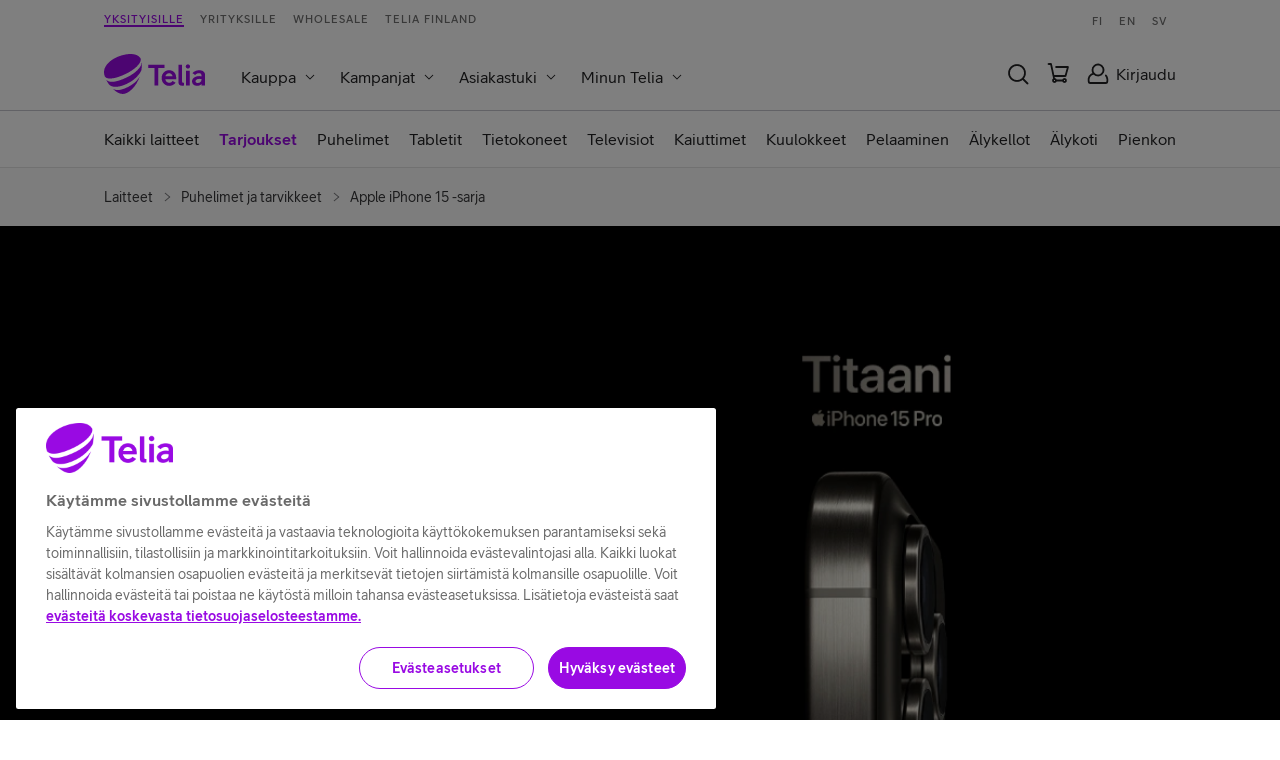

--- FILE ---
content_type: text/html
request_url: https://www.telia.fi/kauppa/puhelimet/iphone-15-sarja?intcmp=ecom-crosslink-iphone-15-sarja
body_size: 33270
content:
<!DOCTYPE html><!--ptuoYP7rc_20tw7HaublR--><html lang="fi"><head><meta charSet="utf-8"/><meta name="viewport" content="width=device-width, initial-scale=1"/><meta name="viewport" content="minimal-ui, initial-scale=1.0, width=device-width"/><link rel="preload" as="image" href="https://images.ctfassets.net/sb1xvu3xkr0q/4Av5MtU8qOmr57offAHGTp/c96e970fe8f376eca76805fd82aca374/Hot_24.svg?fit=pad&amp;w=48&amp;h=48"/><link rel="preload" as="image" href="//images.ctfassets.net/sb1xvu3xkr0q/5ApBOkVLcflWq7dKXyroag/30afd0beb06ecf72c3f1b450a807970f/USP_koroton_small.svg?fit=pad&amp;w=64&amp;h=64"/><link rel="preload" as="image" href="//images.ctfassets.net/sb1xvu3xkr0q/7G58norHqrB8KvplLstSd3/643f47f123c02734ae62ab76c94ae400/USP_toimitus_small.svg?fit=pad&amp;w=64&amp;h=64"/><link rel="preload" as="image" href="//images.ctfassets.net/sb1xvu3xkr0q/79slQzvdsWjxM0dxBk0GRZ/4d218140c4e74c060897ff0161763bfe/USP_takuu_small.svg?fit=pad&amp;w=64&amp;h=64"/><link rel="stylesheet" href="/kauppa/_next/static/css/542af1343b343a10.css" data-precedence="next"/><link rel="stylesheet" href="/kauppa/_next/static/css/fadc3cbb3a176969.css" data-precedence="next"/><link rel="stylesheet" href="/kauppa/_next/static/css/850170be27953d74.css" data-precedence="next"/><link rel="stylesheet" href="/kauppa/_next/static/css/6c55727965cb5457.css" data-precedence="next"/><link rel="stylesheet" href="/kauppa/_next/static/css/a789f130f1097ed6.css" data-precedence="next"/><link rel="preload" as="script" fetchPriority="low" href="/kauppa/_next/static/chunks/webpack-1fcceec390bd26c6.js"/><script src="/kauppa/_next/static/chunks/970d425f-f7d75be1a2d167f3.js" async=""></script><script src="/kauppa/_next/static/chunks/2277-945bcc1a62415aad.js" async=""></script><script src="/kauppa/_next/static/chunks/main-app-7ea240a2b890135f.js" async=""></script><script src="/kauppa/_next/static/chunks/3182-e9d4ed7f4466fabd.js" async=""></script><script src="/kauppa/_next/static/chunks/1450-0bc1da3cd03e77d6.js" async=""></script><script src="/kauppa/_next/static/chunks/6868-00f1690bd44157f1.js" async=""></script><script src="/kauppa/_next/static/chunks/3419-5fc2b83a568ff2e4.js" async=""></script><script src="/kauppa/_next/static/chunks/1670-976baef63911fecc.js" async=""></script><script src="/kauppa/_next/static/chunks/7141-8d2dcff4c8c1cb72.js" async=""></script><script src="/kauppa/_next/static/chunks/9521-0e1036e7d4d29e90.js" async=""></script><script src="/kauppa/_next/static/chunks/65-dd035124deef9e59.js" async=""></script><script src="/kauppa/_next/static/chunks/4596-226a3a736320aef1.js" async=""></script><script src="/kauppa/_next/static/chunks/7031-4ea64bfb2d694121.js" async=""></script><script src="/kauppa/_next/static/chunks/897-3464ec945c239318.js" async=""></script><script src="/kauppa/_next/static/chunks/app/global-error-d8a488831c5aa9fd.js" async=""></script><script src="/kauppa/_next/static/chunks/9317-fab567b435050579.js" async=""></script><script src="/kauppa/_next/static/chunks/9428-6149475b92a1c3bf.js" async=""></script><script src="/kauppa/_next/static/chunks/app/layout-07728279dc9095fc.js" async=""></script><script src="/kauppa/_next/static/chunks/app/error-7f10255d21beb261.js" async=""></script><script src="/kauppa/_next/static/chunks/app/not-found-5458c16ad6fcccd5.js" async=""></script><script src="/kauppa/_next/static/chunks/5904-f56a9cc7141ce0fc.js" async=""></script><script src="/kauppa/_next/static/chunks/app/(checkout)/layout-09fc914cb7b8e321.js" async=""></script><script src="/kauppa/_next/static/chunks/app/(shop)/not-found-19bbb0ca41bc7b44.js" async=""></script><script src="/kauppa/_next/static/chunks/app/(shop)/layout-9c8b42a4a716b488.js" async=""></script><script src="/kauppa/_next/static/chunks/5544-3b084295ddb013cd.js" async=""></script><script src="/kauppa/_next/static/chunks/4450-fb1487f724a38bda.js" async=""></script><script src="/kauppa/_next/static/chunks/4609-81cd101f698a2b64.js" async=""></script><script src="/kauppa/_next/static/chunks/8354-b771f49a732130f5.js" async=""></script><script src="/kauppa/_next/static/chunks/8194-30c6cc18c65fb611.js" async=""></script><script src="/kauppa/_next/static/chunks/3804-49add842db61c300.js" async=""></script><script src="/kauppa/_next/static/chunks/7275-f9390e35314cb595.js" async=""></script><script src="/kauppa/_next/static/chunks/5393-bbac26354b88ec5d.js" async=""></script><script src="/kauppa/_next/static/chunks/1185-c44e88ad29d7eadf.js" async=""></script><script src="/kauppa/_next/static/chunks/7225-ef6759b9a8969e4f.js" async=""></script><script src="/kauppa/_next/static/chunks/2671-c8ba5c1f169cd52f.js" async=""></script><script src="/kauppa/_next/static/chunks/3626-a5c8b4358cffac7e.js" async=""></script><script src="/kauppa/_next/static/chunks/8324-dbb3891fd3fd6cab.js" async=""></script><script src="/kauppa/_next/static/chunks/5016-0766c1b9b2416083.js" async=""></script><script src="/kauppa/_next/static/chunks/app/(shop)/%5B...categories%5D/page-f0a01198e7621a80.js" async=""></script><link rel="preload" href="https://cdn.cookielaw.org/consent/f34135c0-364a-469d-9cee-5a7c281911c7/OtAutoBlock.js" as="script"/><link rel="preload" href="https://cdn.cookielaw.org/scripttemplates/otSDKStub.js" as="script"/><link rel="preload" href="https://www.telia.fi/.resources/pride-ui-module/webresources/js/external/onetrust-optout.js" as="script"/><link rel="preload" href="//static.lipscore.com/assets/fi/lipscore-v1.js" as="script"/><link rel="preload" href="https://x.klarnacdn.net/kp/lib/v1/api.js" as="script"/><link rel="preconnect" href="https://api.prod.b2c-new-online.com" crossorigin="anonymous"/><link rel="preconnect" href="https://images.ctfassets.net"/><link rel="dns-prefetch" href="https://www.google-analytics.com" crossorigin="anonymous"/><link rel="dns-prefetch" href="https://www.googletagmanager.com" crossorigin="anonymous"/><link rel="icon" sizes="any" href="/kauppa/favicon.ico"/><link rel="icon" type="image/svg+xml" href="/kauppa/favicon.svg"/><title>Apple iPhone 15 ja iPhone 15 Pro | Telia</title><meta name="description" content="Koe iPhone parhaimmillaan iPhone 15, iPhone 15 Plus, iPhone 15 Pro ja iPhone 15 Pro Max -puhelimilla. 48 MP pääkamera ja USB-C. Tutustu ja tilaa omasi Telialta!"/><link rel="canonical" href="https://www.telia.fi/kauppa/puhelimet"/><meta property="og:title" content="Apple iPhone 15 ja iPhone 15 Pro"/><meta property="og:description" content="Koe iPhone parhaimmillaan iPhone 15, iPhone 15 Plus, iPhone 15 Pro ja iPhone 15 Pro Max -puhelimilla. 48 MP pääkamera ja USB-C. Tutustu ja tilaa omasi Telialta!"/><meta property="og:url" content="https://www.telia.fi/kauppa/puhelimet"/><meta property="og:site_name" content="Telia"/><meta property="og:locale" content="fi_FI"/><meta property="og:type" content="website"/><meta name="twitter:card" content="summary_large_image"/><meta name="twitter:site" content="Telia"/><meta name="twitter:title" content="Apple iPhone 15 ja iPhone 15 Pro"/><meta name="twitter:description" content="Koe iPhone parhaimmillaan iPhone 15, iPhone 15 Plus, iPhone 15 Pro ja iPhone 15 Pro Max -puhelimilla. 48 MP pääkamera ja USB-C. Tutustu ja tilaa omasi Telialta!"/><script>(self.__next_s=self.__next_s||[]).push([0,{"children":"document.querySelectorAll('head script[src*=\"_next\"]').forEach(script => {\n            script.setAttribute('data-ot-ignore', 'true');\n          });","id":"ot-ignore"}])</script><script>(self.__next_s=self.__next_s||[]).push(["https://cdn.cookielaw.org/consent/f34135c0-364a-469d-9cee-5a7c281911c7/OtAutoBlock.js",{"type":"text/javascript"}])</script><script>(self.__next_s=self.__next_s||[]).push(["https://cdn.cookielaw.org/scripttemplates/otSDKStub.js",{"data-document-language":"true","type":"text/javascript","charSet":"UTF-8","data-domain-script":"f34135c0-364a-469d-9cee-5a7c281911c7"}])</script><script>(self.__next_s=self.__next_s||[]).push(["https://www.telia.fi/.resources/pride-ui-module/webresources/js/external/onetrust-optout.js",{"type":"text/javascript"}])</script><script>(self.__next_s=self.__next_s||[]).push([0,{"children":"window.dataLayer = [];","id":"dataLayerInit"}])</script><script src="/kauppa/_next/static/chunks/polyfills-42372ed130431b0a.js" noModule=""></script><style data-styled="" data-styled-version="6.1.19">body{font-family:TeliaSans,sans-serif;color:#202022;}/*!sc*/
strong{font-weight:bold;}/*!sc*/
.heading--xl,.heading--lg,.heading--md,.heading--sm,.heading--xs{font-weight:bold;font-family:TeliaSansHeading,sans-serif;line-height:1.125em;}/*!sc*/
.headline--xlg,.headline--lg,.headline--md,.headline--sm,.headline--xs{font-weight:bold;font-family:TeliaSans,sans-serif;line-height:1.125em;}/*!sc*/
.heading--xl,.headline--xlg{font-size:32px;}/*!sc*/
@media screen and (min-width:841px){.heading--xl,.headline--xlg{font-size:40px;}}/*!sc*/
@media screen and (min-width:1024px){.heading--xl,.headline--xlg{font-size:56px;}}/*!sc*/
.heading--lg,.headline--lg{font-size:24px;}/*!sc*/
@media screen and (min-width:841px){.heading--lg,.headline--lg{font-size:32px;}}/*!sc*/
@media screen and (min-width:1024px){.heading--lg,.headline--lg{font-size:40px;}}/*!sc*/
.heading--md,.headline--md{font-size:18px;}/*!sc*/
@media screen and (min-width:841px){.heading--md,.headline--md{font-size:24px;}}/*!sc*/
@media screen and (min-width:1024px){.heading--md,.headline--md{font-size:32px;}}/*!sc*/
.heading--sm,.headline--sm{font-size:14px;}/*!sc*/
@media screen and (min-width:841px){.heading--sm,.headline--sm{font-size:16px;}}/*!sc*/
@media screen and (min-width:1024px){.heading--sm,.headline--sm{font-size:24px;}}/*!sc*/
.heading--xs,.headline--xs{font-size:14px;}/*!sc*/
@media screen and (min-width:1024px){.heading--xs,.headline--xs{font-size:16px;}}/*!sc*/
.title--lg,.title--md,.title--sm,.title--xs,.title--xxs{font-weight:500;font-family:TeliaSans,sans-serif;line-height:1.25em;}/*!sc*/
.title--lg{font-size:24px;}/*!sc*/
@media screen and (min-width:841px){.title--lg{font-size:32px;}}/*!sc*/
@media screen and (min-width:1024px){.title--lg{font-size:40px;}}/*!sc*/
.title--md{font-size:18px;}/*!sc*/
@media screen and (min-width:841px){.title--md{font-size:24px;}}/*!sc*/
@media screen and (min-width:1024px){.title--md{font-size:32px;}}/*!sc*/
.title--sm{font-size:16px;}/*!sc*/
@media screen and (min-width:841px){.title--sm{font-size:20px;}}/*!sc*/
@media screen and (min-width:1024px){.title--sm{font-size:24px;}}/*!sc*/
.title--sm-fixed{font-size:20px;}/*!sc*/
.title--xs{font-size:16px;}/*!sc*/
@media screen and (min-width:841px){.title--xs{font-size:18px;}}/*!sc*/
@media screen and (min-width:1024px){.title--xs{font-size:20px;}}/*!sc*/
.title--xxs{font-size:14px;}/*!sc*/
@media screen and (min-width:1024px){.title--xxs{font-size:16px;}}/*!sc*/
.ingress--xlg,.ingress--lg,.ingress--md,.ingress--sm{font-weight:500;font-family:TeliaSans,sans-serif;line-height:1.5em;}/*!sc*/
.ingress--xlg{font-size:16px;}/*!sc*/
@media screen and (min-width:841px){.ingress--xlg{font-size:18px;}}/*!sc*/
@media screen and (min-width:1024px){.ingress--xlg{font-size:20px;}}/*!sc*/
.ingress--lg{font-size:16px;}/*!sc*/
@media screen and (min-width:841px){.ingress--lg{font-size:18px;}}/*!sc*/
.ingress--md{font-size:14px;}/*!sc*/
@media screen and (min-width:841px){.ingress--md{font-size:16px;}}/*!sc*/
.ingress--sm{font-size:14px;}/*!sc*/
.bodyText--md,.bodyText--sm,.bodyText--sm-fixed,.bodyText--xs{font-weight:normal;font-family:TeliaSans,sans-serif;line-height:1.5em;}/*!sc*/
.bodyText--md{font-size:14px;}/*!sc*/
@media screen and (min-width:841px){.bodyText--md{font-size:16px;}}/*!sc*/
.bodyText--sm{font-size:12px;}/*!sc*/
@media screen and (min-width:841px){.bodyText--sm{font-size:14px;}}/*!sc*/
.bodyText--sm-fixed{font-size:14px;}/*!sc*/
.bodyText--xs{font-size:12px;}/*!sc*/
.textLink--lg,.textLink--md,.textLink--sm{font-weight:500;font-family:TeliaSans,sans-serif;}/*!sc*/
.textLink--lg{font-size:18px;line-height:28px;}/*!sc*/
.textLink--md{font-size:16px;line-height:26px;}/*!sc*/
.textLink--sm{font-size:14px;line-height:24px;}/*!sc*/
.pricingText--lg,.pricingText--md,.pricingText--sm,.pricingText--xs{text-transform:uppercase;font-weight:bold;font-family:TeliaSans,sans-serif;line-height:1.5em;}/*!sc*/
.pricingText--lg{font-size:16px;}/*!sc*/
@media screen and (min-width:841px){.pricingText--lg{font-size:24px;}}/*!sc*/
@media screen and (min-width:1024px){.pricingText--lg{font-size:32px;}}/*!sc*/
.pricingText--md{font-size:16px;}/*!sc*/
@media screen and (min-width:841px){.pricingText--md{font-size:20px;}}/*!sc*/
@media screen and (min-width:1024px){.pricingText--md{font-size:24px;}}/*!sc*/
.pricingText--sm{font-size:16px;}/*!sc*/
.pricingText--xs{font-size:12px;}/*!sc*/
.buttonText--md,.buttonText--sm{text-transform:uppercase;font-weight:bold;font-family:TeliaSans,sans-serif;}/*!sc*/
.buttonText--md{font-size:14px;line-height:14px;letter-spacing:0.4px;}/*!sc*/
.buttonText--sm{font-size:12px;line-height:12px;letter-spacing:0.34px;}/*!sc*/
.tagText--md,.tagText--sm{text-transform:uppercase;font-weight:bold;font-family:TeliaSans,sans-serif;line-height:12px;}/*!sc*/
.tagText--md{font-size:12px;letter-spacing:0.34px;}/*!sc*/
.tagText--sm{font-size:10px;letter-spacing:0.28px;}/*!sc*/
.smallText--md,.smallText--sm{font-weight:normal;font-family:TeliaSans,sans-serif;}/*!sc*/
.smallText--md{font-size:12px;line-height:18px;}/*!sc*/
.smallText--sm{font-size:10px;line-height:14px;}/*!sc*/
a{text-decoration:none;color:#b12df4;}/*!sc*/
a:hover{color:#c461f7;}/*!sc*/
data-styled.g3[id="sc-global-htsOrk1"]{content:"sc-global-htsOrk1,"}/*!sc*/
.gEneVY{background-color:#ffffff;color:#990ae3;border:2px solid #990ae3;cursor:pointer;display:inline-flex;text-decoration:none;justify-content:center;align-items:center;transition:all 0.2s;padding:0 1.5rem;border-radius:999px;height:36px;font-size:12px;letter-spacing:0.34px;font-family:TeliaSans,sans-serif;font-weight:bold;text-transform:uppercase;}/*!sc*/
.gEneVY:hover{background-color:#990ae3;color:#ffffff;}/*!sc*/
.gEneVY:hover>img{filter:invert(100%) sepia(0%) saturate(0%) hue-rotate(153deg) brightness(114%) contrast(101%);}/*!sc*/
.gEneVY:disabled{color:#aaaab0;background-color:#ffffff;border:2px solid #aaaab0;cursor:not-allowed;}/*!sc*/
.gEneVY:disabled>img{filter:invert(79%) sepia(6%) saturate(167%) hue-rotate(202deg) brightness(91%) contrast(82%);}/*!sc*/
.gEneVY:focus-visible{outline:none;box-shadow:0 0 0 2px #fff,0 0 0 6px #09f;}/*!sc*/
data-styled.g4[id="sc-b71f6e67-0"]{content:"gEneVY,"}/*!sc*/
.clCuna{margin-top:0.125rem;margin-left:0.75rem;}/*!sc*/
data-styled.g5[id="sc-b71f6e67-1"]{content:"clCuna,"}/*!sc*/
.dKPTCV{margin-left:6px;}/*!sc*/
data-styled.g9[id="sc-bdf35577-1"]{content:"dKPTCV,"}/*!sc*/
.eUeNxO{position:relative;color:#202022;}/*!sc*/
data-styled.g23[id="sc-48b725ef-1"]{content:"eUeNxO,"}/*!sc*/
.bUBmzc{display:flex;align-items:center;min-height:40px;}/*!sc*/
@media only screen and (max-width:599px){.bUBmzc .notification-icon{display:none;}}/*!sc*/
data-styled.g25[id="sc-d220aecc-0"]{content:"bUBmzc,"}/*!sc*/
.kMNupV{padding:0.5rem 0;margin-right:auto;line-height:1.5em;}/*!sc*/
data-styled.g26[id="sc-d220aecc-1"]{content:"kMNupV,"}/*!sc*/
.ejDtaV{margin-right:1.5rem;}/*!sc*/
data-styled.g29[id="sc-d220aecc-4"]{content:"ejDtaV,"}/*!sc*/
.fEhzDS{position:fixed;background:#f9bb5b;overflow:hidden;text-overflow:ellipsis;font-family:TeliaSans,sans-serif;color:#6a4102;font-size:14px;font-weight:500;z-index:500;}/*!sc*/
@media only screen and (max-width:599px){.fEhzDS{font-size:12px;}}/*!sc*/
.fEhzDS .sc-d220aecc-2{font-family:TeliaSans,sans-serif;font-weight:500;color:#6a4102;}/*!sc*/
data-styled.g30[id="sc-d220aecc-5"]{content:"fEhzDS,"}/*!sc*/
@media screen and (max-width:840px){.gkplCw{display:flex;align-items:center;justify-content:center;width:34px;height:34px;border-radius:17px;background-color:#f5f5fa;}}/*!sc*/
@media screen and (min-width:841px){.gkplCw span{margin-left:0.5rem;}}/*!sc*/
data-styled.g36[id="sc-aae010e9-0"]{content:"gkplCw,"}/*!sc*/
.gnhoXw{border:none;outline:none;font-size:18px;font-family:TeliaSans,sans-serif;color:#202022;box-sizing:border-box;display:flex;justify-content:space-between;cursor:pointer;user-select:none;align-items:center;background-color:#f5f5fa;}/*!sc*/
@media screen and (max-width:840px){.gnhoXw{height:70px;width:100%;padding:0 1rem 0 1.5rem;border-bottom:1px solid #f5f5fa;}}/*!sc*/
@media screen and (min-width:841px){.gnhoXw{font-size:16px;background-color:#ffffff;padding:8px 12px;}}/*!sc*/
@media screen and (min-width:841px){.gnhoXw:hover{color:#990ae3;}}/*!sc*/
data-styled.g37[id="sc-aae010e9-1"]{content:"gnhoXw,"}/*!sc*/
.fKPdUk{position:relative;}/*!sc*/
@media screen and (max-width:840px){.fKPdUk{border-bottom:1px solid #c6c6cd;}}/*!sc*/
@media screen and (max-width:840px){.fKPdUk{width:100%;}}/*!sc*/
data-styled.g39[id="sc-aae010e9-3"]{content:"fKPdUk,"}/*!sc*/
.jzyrkl{display:flex;background-color:#ffffff;flex-wrap:wrap;height:40px;line-height:35px;margin-top:5px;align-items:center;}/*!sc*/
@media screen and (max-width:840px){.jzyrkl{display:block;height:auto;line-height:initial;margin-top:0;max-height:calc(100vh - (72px + 46px + 70px));overflow-y:auto;}.sc-d220aecc-5~.sc-3d47a570-0 .jzyrkl{max-height:calc(100vh - (72px + 46px + 40px));}}/*!sc*/
@media screen and (min-width:841px){.jzyrkl{margin-left:1.5rem;}}/*!sc*/
data-styled.g40[id="sc-59a9d0bb-0"]{content:"jzyrkl,"}/*!sc*/
.bzULHr{box-sizing:border-box;width:100%;max-width:1432px;margin:0 auto;padding-left:104px;padding-right:104px;}/*!sc*/
@media screen and (max-width: 1023px){.bzULHr{padding-left:2rem;padding-right:2rem;}}/*!sc*/
@media screen and (max-width: 599px){.bzULHr{padding-left:1rem;padding-right:1rem;}}/*!sc*/
data-styled.g76[id="sc-3cd2ebb4-0"]{content:"bzULHr,"}/*!sc*/
.jEkjBy{background-color:#ffffff;}/*!sc*/
data-styled.g77[id="sc-383bdbdd-0"]{content:"jEkjBy,"}/*!sc*/
.kIQOdR{color:#990ae3;height:40px;}/*!sc*/
.kIQOdR svg{height:100%;}/*!sc*/
data-styled.g78[id="sc-9fde2325-0"]{content:"kIQOdR,"}/*!sc*/
.xqsYN{box-sizing:border-box;overflow-x:auto;overflow-y:hidden;white-space:nowrap;scrollbar-width:none;-ms-overflow-style:none;}/*!sc*/
.xqsYN::-webkit-scrollbar{display:none;}/*!sc*/
data-styled.g80[id="sc-62c7d4a3-0"]{content:"xqsYN,"}/*!sc*/
.bZNzcQ{position:relative;overflow:hidden;}/*!sc*/
data-styled.g81[id="sc-62c7d4a3-1"]{content:"bZNzcQ,"}/*!sc*/
.iYweJj{background:#ffffff;z-index:301;border-top:1px solid #c6c6cd;border-bottom:1px solid rgba(0,0,0,0.11);}/*!sc*/
.iYweJj .sc-62c7d4a3-2{background-color:#ffffff;}/*!sc*/
.iYweJj .sc-62c7d4a3-2.left{box-shadow:15px 0px 11px 11px rgba(255,255,255,0.5);}/*!sc*/
.iYweJj .sc-62c7d4a3-2.right{box-shadow:-15px 0px 11px 11px rgba(255,255,255,0.5);}/*!sc*/
data-styled.g83[id="sc-c1c21a73-0"]{content:"iYweJj,"}/*!sc*/
.dtWRVx{background:#ffffff;z-index:299;width:100%;}/*!sc*/
data-styled.g84[id="sc-d394919a-0"]{content:"dtWRVx,"}/*!sc*/
.dLKweM{list-style:none;height:44px;display:flex;margin:0;padding:0;}/*!sc*/
.dLKweM li{height:44px;line-height:44px;font-size:14px;margin-right:20px;box-sizing:border-box;}/*!sc*/
.dLKweM a{height:42px;user-select:none;outline:none;color:#202022;display:block;font-size:14px;}/*!sc*/
.dLKweM a:focus,.dLKweM a:active{outline:none;color:#202022;}/*!sc*/
@media (hover:hover){.dLKweM a:hover{color:#990ae3;}}/*!sc*/
.dLKweM li.active{outline:none;}/*!sc*/
.dLKweM li.active a{color:#202022;border-bottom:2px solid #990ae3;}/*!sc*/
@media screen and (min-width:841px){.dLKweM{height:56px;}.dLKweM li{height:56px;line-height:56px;}.dLKweM li a{height:54px;font-size:16px;}}/*!sc*/
data-styled.g85[id="sc-58bf25e8-0"]{content:"dLKweM,"}/*!sc*/
.igUSkZ{z-index:301;background-color:#ffffff;}/*!sc*/
@media screen and (max-width:840px){.igUSkZ{display:none;}}/*!sc*/
data-styled.g86[id="sc-3d71cd7b-0"]{content:"igUSkZ,"}/*!sc*/
.hhFJBI{font-family:TeliaSans,sans-serif;text-transform:uppercase;letter-spacing:1px;font-weight:500;font-size:12px;line-height:23px;border-bottom:3px solid transparent;color:#707070;box-sizing:border-box;border-bottom:3px solid #990ae3;color:#990ae3;}/*!sc*/
.hhFJBI:not(:last-of-type){margin-right:16px;}/*!sc*/
.hhFJBI:focus{outline:4px solid #3694d3;}/*!sc*/
@media screen and (max-width:840px){.hhFJBI{display:inline-block;height:45px;line-height:42px;}}/*!sc*/
@media screen and (min-width:841px){.hhFJBI{border-bottom:2px solid transparent;font-size:11px;}}/*!sc*/
@media screen and (min-width:841px){.hhFJBI{border-bottom:2px solid #990ae3;}}/*!sc*/
.eNqCJb{font-family:TeliaSans,sans-serif;text-transform:uppercase;letter-spacing:1px;font-weight:500;font-size:12px;line-height:23px;border-bottom:3px solid transparent;color:#707070;box-sizing:border-box;}/*!sc*/
.eNqCJb:not(:last-of-type){margin-right:16px;}/*!sc*/
.eNqCJb:focus{outline:4px solid #3694d3;}/*!sc*/
@media screen and (max-width:840px){.eNqCJb{display:inline-block;height:45px;line-height:42px;}}/*!sc*/
@media screen and (min-width:841px){.eNqCJb{border-bottom:2px solid transparent;font-size:11px;}}/*!sc*/
data-styled.g87[id="sc-3d71cd7b-1"]{content:"hhFJBI,eNqCJb,"}/*!sc*/
.xBVKV{padding:0 12px;color:#707070;font-size:12px;font-weight:500;letter-spacing:1px;}/*!sc*/
@media screen and (min-width:841px){.xBVKV{font-size:11px;padding:0 8px;}}/*!sc*/
data-styled.g88[id="sc-3d71cd7b-2"]{content:"xBVKV,"}/*!sc*/
.jbqKzu{height:38px;display:flex;flex-direction:row;align-items:center;justify-content:space-between;z-index:300;}/*!sc*/
data-styled.g89[id="sc-3d71cd7b-3"]{content:"jbqKzu,"}/*!sc*/
.dNtVjU{width:100%;z-index:302;position:sticky;top:0;background-color:#ffffff;}/*!sc*/
data-styled.g93[id="sc-3e93d550-0"]{content:"dNtVjU,"}/*!sc*/
.irBOlD{display:flex;flex-direction:row;justify-content:space-between;align-items:center;padding:1rem 0;height:72px;box-sizing:border-box;z-index:302;position:relative;}/*!sc*/
data-styled.g94[id="sc-3e93d550-1"]{content:"irBOlD,"}/*!sc*/
.guknwM{margin-left:16px;cursor:pointer;background-color:#ffffff;color:#202022;display:inline-flex;align-items:center;}/*!sc*/
.guknwM::-moz-focus-inner{border:0;}/*!sc*/
.guknwM:focus{outline-offset:3px;outline:solid 4px #3694d3;}/*!sc*/
.guknwM:hover{color:#990ae3;}/*!sc*/
.guknwM:hover img{filter:brightness(0) saturate(100%) invert(15%) sepia(80%) saturate(5441%) hue-rotate(278deg) brightness(89%) contrast(112%);}/*!sc*/
.guknwM img{width:28px;height:28px;}/*!sc*/
.guknwM svg{display:block;}/*!sc*/
data-styled.g95[id="sc-3e93d550-2"]{content:"guknwM,"}/*!sc*/
.eqsQk{display:flex;flex-direction:row;align-items:center;}/*!sc*/
data-styled.g97[id="sc-3e93d550-4"]{content:"eqsQk,"}/*!sc*/
.dgtvxg{display:flex;align-items:center;}/*!sc*/
@media screen and (max-width:840px){.dgtvxg .sc-59a9d0bb-0{display:none;}}/*!sc*/
data-styled.g98[id="sc-3e93d550-5"]{content:"dgtvxg,"}/*!sc*/
.eVdjbs{position:relative;margin-left:16px;cursor:pointer;background-color:#ffffff;}/*!sc*/
.eVdjbs::-moz-focus-inner{border:0;}/*!sc*/
data-styled.g99[id="sc-3e93d550-6"]{content:"eVdjbs,"}/*!sc*/
.hVWBvx{background:rgba(0,0,0,0.23);position:fixed;left:0;width:100%;height:0;transition:opacity 0.2s,height 0s ease-out 0.2s;opacity:0;z-index:301;}/*!sc*/
data-styled.g100[id="sc-f3331445-0"]{content:"hVWBvx,"}/*!sc*/
.jPVszw{display:flex;flex-direction:column;flex:1 0 auto;align-items:stretch;min-height:100vh;}/*!sc*/
data-styled.g107[id="sc-3a8ac9c0-0"]{content:"jPVszw,"}/*!sc*/
.ecdXbI .notification-content{z-index:500;margin:auto;box-sizing:border-box;max-width:1432px;padding-left:104px;padding-right:104px;}/*!sc*/
@media screen and (max-width:1023px){.ecdXbI .notification-content{padding-left:2rem;padding-right:2rem;}}/*!sc*/
@media screen and (max-width:599px){.ecdXbI .notification-content{padding-left:1rem;padding-right:1rem;}}/*!sc*/
.ecdXbI .notification-content .d-gutter__sizeSm.d-hidden__widerThanSm{display:none;}/*!sc*/
.ecdXbI .notification-content .d-gutter__sizeSm.d-hidden__widerThanMd{display:none;}/*!sc*/
data-styled.g108[id="sc-e4a418e1-0"]{content:"ecdXbI,"}/*!sc*/
.ikxhvc{position:relative;z-index:300;}/*!sc*/
data-styled.g109[id="sc-2761953c-0"]{content:"ikxhvc,"}/*!sc*/
.feQrmt.feQrmt{margin:1rem 0rem;}/*!sc*/
data-styled.g141[id="sc-c432a4e2-2"]{content:"feQrmt,"}/*!sc*/
.cXixxf.cXixxf{padding-top:0.5rem;font-weight:500;}/*!sc*/
data-styled.g142[id="sc-c432a4e2-3"]{content:"cXixxf,"}/*!sc*/
.fuWSEX{font-style:italic;}/*!sc*/
data-styled.g144[id="sc-c432a4e2-5"]{content:"fuWSEX,"}/*!sc*/
.jNDlhn{text-decoration:none;display:block;height:100%;color:inherit;}/*!sc*/
.jNDlhn:hover,.jNDlhn:active,.jNDlhn:focus,.jNDlhn:visited{color:inherit;text-decoration:none;}/*!sc*/
.jNDlhn >*{height:100%;}/*!sc*/
data-styled.g175[id="sc-c9e7017a-0"]{content:"jNDlhn,"}/*!sc*/
.ihGpsu{display:flex;align-items:center;max-height:12px;margin:0 -0.25rem;}/*!sc*/
.ihGpsu >*{margin:0 0.25rem;}/*!sc*/
data-styled.g180[id="sc-9387e626-0"]{content:"ihGpsu,"}/*!sc*/
.IhGXA{box-sizing:border-box;width:12px;height:12px;border:1px solid transparent;border-radius:100%;}/*!sc*/
data-styled.g181[id="sc-9387e626-1"]{content:"IhGXA,"}/*!sc*/
.cZhrv{overflow:hidden;position:relative;background:#f5f5fa;width:100%;border-radius:4px;width:100px;height:20px;}/*!sc*/
.cZhrv::after{display:block;content:"";position:absolute;width:100vw;height:100%;transform:translateX(-100%);background:linear-gradient(90deg,transparent,rgba(192,192,192,0.2),transparent);animation:loading 1.4s infinite;}/*!sc*/
@keyframes loading{100%{transform:translateX(100%);}}/*!sc*/
data-styled.g182[id="sc-b12d7f48-0"]{content:"cZhrv,"}/*!sc*/
.XitOR{position:relative;width:100%;box-sizing:border-box;background:#ffffff;padding:17px 0.5rem 0.5rem;box-shadow:0rem 0.0625rem 0.25rem 0rem rgba(0, 0, 0, 0.1);border-radius:8px;}/*!sc*/
.XitOR:hover{box-shadow:0rem 0.25rem 0.75rem 0rem rgba(0, 0, 0, 0.1);}/*!sc*/
@media (min-width:481px){.XitOR{padding:21px 1rem 1rem;}}/*!sc*/
data-styled.g191[id="sc-d2a7ff33-0"]{content:"XitOR,"}/*!sc*/
.gmA-DCA{position:relative;width:120px;height:120px;margin-left:auto;margin-right:auto;margin-bottom:12px;}/*!sc*/
@media (min-width:481px){.gmA-DCA{width:175px;height:175px;margin-bottom:1rem;}}/*!sc*/
@media (min-width:600px) and (max-width:1023px){.gmA-DCA{width:150px;height:150px;}}/*!sc*/
data-styled.g193[id="sc-d2a7ff33-2"]{content:"gmA-DCA,"}/*!sc*/
.clNUnz{font-family:TeliaSans,sans-serif;font-weight:normal;color:#202022;font-size:12px;line-height:16px;height:32px;overflow:hidden;}/*!sc*/
@media (min-width:481px){.clNUnz{font-size:16px;line-height:24px;height:48px;}}/*!sc*/
data-styled.g194[id="sc-d2a7ff33-3"]{content:"clNUnz,"}/*!sc*/
.bdOeVk{display:flex;margin-top:0.5rem;margin-bottom:1rem;align-items:center;}/*!sc*/
.bdOeVk .lipscore-rating-star{width:16px;margin-right:4px;}/*!sc*/
.bdOeVk >p{margin-left:4px;}/*!sc*/
data-styled.g195[id="sc-d2a7ff33-4"]{content:"bdOeVk,"}/*!sc*/
.gVFPwL{display:flex;justify-content:space-between;margin-bottom:0.5rem;}/*!sc*/
@media (min-width:481px){.gVFPwL{margin-bottom:calc(0.5rem + 4px);}}/*!sc*/
data-styled.g196[id="sc-d2a7ff33-5"]{content:"gVFPwL,"}/*!sc*/
.kNyteO{list-style:disc;margin-bottom:0.5rem;}/*!sc*/
@media (min-width:481px){.kNyteO{margin-bottom:calc(0.5rem + 4px);}}/*!sc*/
.kNyteO li{width:100%;padding-right:0.5rem;padding-left:1px;overflow:hidden;text-overflow:ellipsis;white-space:nowrap;list-style-position:inside;}/*!sc*/
data-styled.g197[id="sc-d2a7ff33-6"]{content:"kNyteO,"}/*!sc*/
.gXUiQV{left:0;top:0;position:absolute;width:100%;height:100%;transition:opacity 0.3s;opacity:1;}/*!sc*/
data-styled.g199[id="sc-bfc6f718-0"]{content:"gXUiQV,"}/*!sc*/
.dUUWCa{align-self:flex-start;border-radius:2px;font-weight:500;box-sizing:border-box;padding:3px 0.25rem;text-align:center;font-size:10px;display:inline-block;line-height:12px;letter-spacing:0.34px;text-transform:uppercase;background-color:#e4b6fb;color:#4e0174;}/*!sc*/
@media screen and (min-width:600px){.dUUWCa{padding:5px 0.5rem;font-size:12px;}}/*!sc*/
data-styled.g208[id="sc-a48bf4b3-3"]{content:"dUUWCa,"}/*!sc*/
.bTiPuV{background-color:#ffffff;}/*!sc*/
.bTiPuV a{color:#202022;display:inline-block;text-decoration:none;line-height:22px;}/*!sc*/
data-styled.g275[id="sc-d2d4a71f-0"]{content:"bTiPuV,"}/*!sc*/
.gAqJcb{font-size:20px;font-weight:700;margin-bottom:0;}/*!sc*/
data-styled.g276[id="sc-d2d4a71f-1"]{content:"gAqJcb,"}/*!sc*/
.gXkwGv{margin-top:1rem;}/*!sc*/
data-styled.g277[id="sc-d2d4a71f-2"]{content:"gXkwGv,"}/*!sc*/
.fQulaC{list-style:none;padding-inline-start:0px;padding:0;margin-bottom:0.5rem;}/*!sc*/
.fQulaC ul{height:auto;width:100%;margin-top:0.5rem;}/*!sc*/
data-styled.g278[id="sc-d2d4a71f-3"]{content:"fQulaC,"}/*!sc*/
.CDNJJ{box-sizing:border-box;margin:0;margin-bottom:1rem;padding-right:1rem;break-inside:avoid;}/*!sc*/
.CDNJJ li{width:100%;margin-bottom:0;padding-right:0;}/*!sc*/
.CDNJJ li +li{margin-top:0.5rem;}/*!sc*/
data-styled.g279[id="sc-d2d4a71f-4"]{content:"CDNJJ,"}/*!sc*/
.itdjYH{background:#29003e;}/*!sc*/
.itdjYH section{padding:32px 0;}/*!sc*/
data-styled.g280[id="sc-72c2b5f9-0"]{content:"itdjYH,"}/*!sc*/
.jYtznI{display:flex;flex-wrap:wrap;justify-content:center;padding-bottom:16px;}/*!sc*/
.jYtznI>*{margin:0 20px;}/*!sc*/
.jYtznI a{text-decoration:none;color:rgba(255,255,255,0.7);display:inline-block;}/*!sc*/
.jYtznI a:hover{color:#ffffff;}/*!sc*/
@media screen and (max-width:1023px){.jYtznI a{padding-bottom:24px;}}/*!sc*/
@media screen and (max-width:599px){.jYtznI{justify-content:flex-start;flex-direction:column;padding-top:24px;}.jYtznI a{padding:0 0 24px 0;}}/*!sc*/
data-styled.g281[id="sc-72c2b5f9-1"]{content:"jYtznI,"}/*!sc*/
.cSeBSn{display:flex;flex-wrap:wrap;justify-content:center;padding-top:1.5rem;padding-bottom:calc( 24px + 0px );color:rgba(255,255,255,0.7);}/*!sc*/
.cSeBSn span:last-child{margin-left:48px;}/*!sc*/
@media screen and (max-width:841px){.cSeBSn span:last-child{margin-left:2rem;}}/*!sc*/
@media screen and (max-width:600px){.cSeBSn{flex-direction:column;}.cSeBSn span:last-child{margin-left:0;margin-top:1rem;}}/*!sc*/
data-styled.g282[id="sc-72c2b5f9-2"]{content:"cSeBSn,"}/*!sc*/
.nBvgG{margin:0;list-style:none;padding-inline-start:0;display:flex;align-items:center;}/*!sc*/
.nBvgG li{margin-right:8px;font-size:14px;line-height:24px;color:#353537;}/*!sc*/
.nBvgG li:last-child a span{font-weight:500;}/*!sc*/
data-styled.g283[id="sc-7384917c-0"]{content:"nBvgG,"}/*!sc*/
.kMWfcu{font-size:14px;line-height:24px;display:flex;align-items:center;cursor:pointer;text-decoration:none;color:#353537;}/*!sc*/
.kMWfcu :visited{color:#353537;}/*!sc*/
.kMWfcu :hover{color:#990ae3;}/*!sc*/
data-styled.g284[id="sc-7384917c-1"]{content:"kMWfcu,"}/*!sc*/
.iuCJSg{display:flex;align-items:center;padding:1rem 0;}/*!sc*/
data-styled.g285[id="sc-7384917c-2"]{content:"iuCJSg,"}/*!sc*/
.jQPjCH{color:#757579;margin-top:2px;margin-right:8px;}/*!sc*/
data-styled.g286[id="sc-7384917c-3"]{content:"jQPjCH,"}/*!sc*/
.ijrRAR{display:flex;flex-direction:column;width:100%;margin:0 auto;background:#f5f5fa;}/*!sc*/
@media screen and (min-width:841px){.ijrRAR{flex-direction:row;align-items:start;}.ijrRAR>*{flex-basis:50%;}}/*!sc*/
data-styled.g292[id="sc-246fa338-0"]{content:"ijrRAR,"}/*!sc*/
.fdXAus{position:relative;display:flex;justify-content:center;}/*!sc*/
@media screen and (min-width:841px){.fdXAus{order:1;}}/*!sc*/
.fdXAut{position:relative;display:flex;justify-content:center;}/*!sc*/
@media screen and (min-width:841px){.fdXAut{order:0;}}/*!sc*/
data-styled.g293[id="sc-246fa338-1"]{content:"fdXAus,fdXAut,"}/*!sc*/
.iOvXDj{max-width:100%;margin-bottom:1rem;width:100%;}/*!sc*/
@media screen and (min-width:841px){.iOvXDj{margin-bottom:0;}}/*!sc*/
data-styled.g294[id="sc-246fa338-2"]{content:"iOvXDj,"}/*!sc*/
.fsEIjZ{width:100%;display:block;}/*!sc*/
data-styled.g295[id="sc-246fa338-3"]{content:"fsEIjZ,"}/*!sc*/
.gOqSGo{display:flex;flex-direction:column;padding:0 32px;box-sizing:border-box;margin:1.5rem 0;align-self:center;}/*!sc*/
@media screen and (min-width:1024px){.gOqSGo{padding:0 64px;max-width:716px;margin-left:auto;padding-left:104px;}}/*!sc*/
@media screen and (max-width:840px){.gOqSGo{padding:0 2rem;margin:0 0 40px;}}/*!sc*/
@media screen and (max-width:599px){.gOqSGo{padding:0 1rem;}}/*!sc*/
.gFxPsw{display:flex;flex-direction:column;padding:0 32px;box-sizing:border-box;margin:1.5rem 0;align-self:center;}/*!sc*/
@media screen and (min-width:1024px){.gFxPsw{padding:0 64px;max-width:716px;margin-right:auto;padding-right:104px;}}/*!sc*/
@media screen and (max-width:840px){.gFxPsw{padding:0 2rem;margin:0 0 40px;}}/*!sc*/
@media screen and (max-width:599px){.gFxPsw{padding:0 1rem;}}/*!sc*/
data-styled.g297[id="sc-246fa338-5"]{content:"gOqSGo,gFxPsw,"}/*!sc*/
.fwyoFa{display:flex;flex-direction:column;justify-content:space-between;padding-bottom:2rem;}/*!sc*/
@media only screen and (min-width:841px){.fwyoFa{flex-direction:row;}}/*!sc*/
.fwyoFa p{margin-bottom:1.5em;}/*!sc*/
.fwyoFa h2{padding-bottom:0.5rem;}/*!sc*/
data-styled.g298[id="sc-d108dbce-0"]{content:"fwyoFa,"}/*!sc*/
.feyOST{break-inside:avoid;width:100%;overflow:hidden;}/*!sc*/
@media only screen and (min-width:841px){.feyOST{width:calc(50% - 8px);}}/*!sc*/
data-styled.g299[id="sc-d108dbce-1"]{content:"feyOST,"}/*!sc*/
.eXknuR{background-image:url("https://creativehub.teliacompany.com/transform/bf09930d-df3c-4232-975d-a28aaf115156/ecom-etusivu-apple-iphone-15-pro-hero-mobile-2?io=transform:fill,width:640&quality=95");background-position:center;background-size:cover;min-height:422px;background-color:transparent;display:flex;flex-direction:row;}/*!sc*/
@media screen and (min-width:841px){.eXknuR{background-image:url("https://creativehub.teliacompany.com/transform/c1352039-edd5-4023-82a0-819e57d60e9d/ecom-etusivu-apple-iphone-15-pro-hero-desktop-1?io=transform:fill,height:700&quality=95");background-position:center center;min-height:649px;}}/*!sc*/
data-styled.g300[id="sc-f9cbbbc1-0"]{content:"eXknuR,"}/*!sc*/
.fkNGak{padding:1.5rem 0;flex:1 1 auto;}/*!sc*/
.fkNGak h1{overflow-wrap:break-word;word-break:break-word;hyphens:auto;}/*!sc*/
@media screen and (min-width:841px){.fkNGak{max-width:50%;padding:70px 1.5rem 1.5rem 0px;}}/*!sc*/
@media screen and (min-width:1024px){.fkNGak{padding:180px 1.5rem 1.5rem 0px;}}/*!sc*/
data-styled.g301[id="sc-f9cbbbc1-1"]{content:"fkNGak,"}/*!sc*/
.dFPJgD{display:flex;justify-content:space-between;width:100%;}/*!sc*/
data-styled.g303[id="sc-f9cbbbc1-3"]{content:"dFPJgD,"}/*!sc*/
.bQUlrr{color:#ffffff;margin-bottom:1.5rem;}/*!sc*/
@media screen and (max-width:841px){.bQUlrr{margin-bottom:0.5rem;}}/*!sc*/
data-styled.g304[id="sc-f9cbbbc1-4"]{content:"bQUlrr,"}/*!sc*/
.fQMnbk >p{font-weight:normal;line-height:1.5em;font-size:1.25rem;margin-bottom:1.5rem;color:#FFF;}/*!sc*/
data-styled.g308[id="sc-f9cbbbc1-8"]{content:"fQMnbk,"}/*!sc*/
.hzPQEB .sc-62c7d4a3-2{top:0;background-color:#f5f5fa;height:80px;padding-bottom:1.5rem;}/*!sc*/
@media screen and (min-width:1023px){.hzPQEB .sc-62c7d4a3-2{height:88px;}}/*!sc*/
.hzPQEB .sc-62c7d4a3-2.left{box-shadow:15px 0px 11px 11px rgba(251,251,251,0.5);}/*!sc*/
.hzPQEB .sc-62c7d4a3-2.right{box-shadow:-15px 0px 11px 11px rgba(251,251,251,0.5);}/*!sc*/
data-styled.g309[id="sc-467f55db-0"]{content:"hzPQEB,"}/*!sc*/
.iWGVLY{list-style-type:none;display:flex;padding:0.5rem 0 2rem;align-items:center;}/*!sc*/
data-styled.g310[id="sc-467f55db-1"]{content:"iWGVLY,"}/*!sc*/
.cYjtgw >button{border:none;display:flex;align-items:center;justify-content:center;box-sizing:border-box;}/*!sc*/
.cYjtgw >a,.cYjtgw >button{white-space:nowrap;display:flex;align-items:center;box-sizing:border-box;font-size:12px;letter-spacing:0.5;height:40px;padding:0 12px;line-height:34px;border-radius:22px;box-shadow:0 1px 4px 0 rgba(58,58,58,0.12);background-color:#ffffff;margin:0 0.5rem 0 0;text-decoration:none;color:#353537;font-weight:bold;cursor:pointer;border:3px solid transparent;}/*!sc*/
.cYjtgw >a:hover,.cYjtgw >button:hover{box-shadow:0 6px 24px 0 rgba(58,58,58,0.12);}/*!sc*/
.cYjtgw >a:focus,.cYjtgw >button:focus{border:3px solid #62b2e7;outline:none;}/*!sc*/
.cYjtgw >a.toggle,.cYjtgw >button.toggle{width:40px;padding:0;line-height:38px;}/*!sc*/
.cYjtgw >a>img,.cYjtgw >button>img{width:16px;height:16px;margin-left:-4px;}/*!sc*/
@media screen and (min-width:1023px){.cYjtgw >a,.cYjtgw >button{font-size:14px;letter-spacing:0.35;height:48px;padding:0 1rem;margin:0 1rem 0 0;line-height:40px;border-radius:25px;}.cYjtgw >a.toggle,.cYjtgw >button.toggle{width:48px;}.cYjtgw >a>img,.cYjtgw >button>img{width:24px;height:24px;}}/*!sc*/
data-styled.g311[id="sc-467f55db-2"]{content:"cYjtgw,"}/*!sc*/
.llDcyr{margin-right:0.25rem;}/*!sc*/
@media screen and (min-width:1023px){.llDcyr{margin-right:0.5rem;}}/*!sc*/
data-styled.g312[id="sc-467f55db-3"]{content:"llDcyr,"}/*!sc*/
.ibWlwa{margin:0;font-size:12px;line-height:1.25em;font-weight:500;}/*!sc*/
@media screen and (min-width:600px){.ibWlwa{font-size:13px;}}/*!sc*/
@media screen and (min-width:841px){.ibWlwa{font-size:14px;}}/*!sc*/
@media screen and (min-width:1024px){.ibWlwa{font-size:15px;}}/*!sc*/
data-styled.g313[id="sc-467f55db-4"]{content:"ibWlwa,"}/*!sc*/
.kAMMBQ{position:relative;}/*!sc*/
data-styled.g343[id="sc-4dcc0ecf-0"]{content:"kAMMBQ,"}/*!sc*/
.gNaXyI{display:flex;flex-wrap:wrap;margin:-6px;}/*!sc*/
@media screen and (min-width:600px){.gNaXyI{margin:-0.5rem;}}/*!sc*/
@media screen and (min-width:1024px){.gNaXyI{margin:-12px;}}/*!sc*/
data-styled.g344[id="sc-61639ba7-0"]{content:"gNaXyI,"}/*!sc*/
.gpzpet{box-sizing:border-box;width:50%;padding:6px;}/*!sc*/
@media screen and (min-width:600px){.gpzpet{width:calc(100% / 3);padding:0.5rem;}}/*!sc*/
@media screen and (min-width:1024px){.gpzpet{width:25%;padding:12px;}}/*!sc*/
data-styled.g345[id="sc-61639ba7-1"]{content:"gpzpet,"}/*!sc*/
.iaYyCf{display:flex;justify-content:space-between;align-items:baseline;margin-top:1rem;margin-bottom:1.5rem;flex-wrap:wrap;}/*!sc*/
.iaYyCf>p{flex:1 0 auto;}/*!sc*/
data-styled.g346[id="sc-801fcb49-0"]{content:"iaYyCf,"}/*!sc*/
.hKPnSA{display:flex;align-items:baseline;white-space:nowrap;flex-wrap:wrap;justify-content:space-between;width:100%;margin-top:0.5rem;gap:0.5rem;}/*!sc*/
.hKPnSA span{margin-right:5px;}/*!sc*/
data-styled.g347[id="sc-801fcb49-1"]{content:"hKPnSA,"}/*!sc*/
.kyxsjb{margin-top:1rem;width:100%;display:flex;flex-direction:column;align-items:center;justify-content:center;background-color:#ffffff;padding:1rem 0 1rem 0;}/*!sc*/
data-styled.g351[id="sc-40624b54-0"]{content:"kyxsjb,"}/*!sc*/
.hELFzu{display:flex;flex-direction:column;justify-content:center;align-items:baseline;align-content:normal;flex-wrap:wrap;margin:0;padding:0;}/*!sc*/
@media screen and (min-width:841px){.hELFzu{flex-direction:row;}}/*!sc*/
data-styled.g352[id="sc-40624b54-1"]{content:"hELFzu,"}/*!sc*/
.bqudLm{box-sizing:border-box;list-style:none;flex-direction:row;display:flex;align-items:center;width:50%;padding:1rem;font-size:14px;line-height:1.5em;cursor:pointer;}/*!sc*/
@media screen and (max-width:841px){.bqudLm{width:100%;padding:1rem 10px;}}/*!sc*/
@media screen and (min-width:1023px){.bqudLm{width:25%;}}/*!sc*/
data-styled.g353[id="sc-40624b54-2"]{content:"bqudLm,"}/*!sc*/
.jlqGpD{text-align:center;}/*!sc*/
data-styled.g354[id="sc-40624b54-3"]{content:"jlqGpD,"}/*!sc*/
.dNLiqk{width:32px;margin-right:16px;}/*!sc*/
data-styled.g355[id="sc-40624b54-4"]{content:"dNLiqk,"}/*!sc*/
.iDAmit{background:#fbfbfb;}/*!sc*/
data-styled.g358[id="sc-9a6958b5-2"]{content:"iDAmit,"}/*!sc*/
.cgaJBN{margin-bottom:20px;}/*!sc*/
data-styled.g359[id="sc-9a6958b5-3"]{content:"cgaJBN,"}/*!sc*/
</style></head><body><div hidden=""><!--$--><!--/$--></div><div class="light"><!--$!--><template data-dgst="BAILOUT_TO_CLIENT_SIDE_RENDERING"></template><!--/$--><div class="sc-3a8ac9c0-0 jPVszw"><div class="sc-2761953c-0 ikxhvc ui-notifications"><noscript><div class="sc-e4a418e1-0 ecdXbI"><div class="sc-d220aecc-5 fEhzDS"><div class="sc-d220aecc-0 bUBmzc notification-content"><span class="sc-d220aecc-4 ejDtaV"><span class="_purpur-icon_8u1lq_1 _purpur-icon--sm_8u1lq_12"><svg xmlns="http://www.w3.org/2000/svg" fill="currentColor" viewBox="0 0 24 24" aria-hidden="true"><path fill-rule="evenodd" d="M12 22c5.523 0 10-4.477 10-10S17.523 2 12 2 2 6.477 2 12s4.477 10 10 10Zm1.038-14.81-.247 6.875h-1.566l-.247-6.876a1.03 1.03 0 1 1 2.06 0Zm.212 8.916c0 .649-.585 1.234-1.25 1.234-.649 0-1.25-.585-1.25-1.234 0-.633.601-1.234 1.25-1.234.665 0 1.25.601 1.25 1.234Z" clip-rule="evenodd"/></svg></span></span><p class="sc-d220aecc-1 kMNupV">Tämä sivusto ei toimi ilman JavaScript-tukea</p></div></div></div></noscript></div><div><div class="sc-f3331445-0 hVWBvx"></div></div><div class="sc-3d71cd7b-0 igUSkZ ui-topbar"><div class="sc-3cd2ebb4-0 sc-383bdbdd-0 bzULHr jEkjBy"><div class="sc-3d71cd7b-3 jbqKzu"><div><a href="https://www.telia.fi" class="sc-3d71cd7b-1 hhFJBI">Yksityisille</a><a href="https://www.telia.fi/yrityksille" class="sc-3d71cd7b-1 eNqCJb">Yrityksille</a><a href="https://www.telia.fi/operaattoreille" class="sc-3d71cd7b-1 eNqCJb">Wholesale</a><a href="https://www.telia.fi/telia-yrityksena" class="sc-3d71cd7b-1 eNqCJb">Telia Finland</a></div><div><a href="https://www.telia.fi" class="sc-3d71cd7b-2 xBVKV">FI</a><a href="https://www.telia.fi/english" class="sc-3d71cd7b-2 xBVKV">EN</a><a href="https://www.telia.fi/svenska" class="sc-3d71cd7b-2 xBVKV">SV</a></div></div></div></div><div class="sc-3e93d550-0 dNtVjU ui-navigation"><div class="sc-3cd2ebb4-0 sc-383bdbdd-0 bzULHr jEkjBy"><div class="sc-3e93d550-1 irBOlD"><div data-gtm-id="ecom-navi:div:top-navi" class="sc-3e93d550-5 dgtvxg"><a aria-label="Telia front page" href="https://www.telia.fi"><div class="sc-9fde2325-0 sc-2084ee3c-0 kIQOdR"><svg xmlns="http://www.w3.org/2000/svg" viewBox="0 0 760.71 300"><path fill="currentColor" d="M455.19 105.91H408.9v130.4h-29.37v-130.4H332.8V80.54h122.39v25.37zM543.31 188.47H461.2c2.89 16.47 14.69 27.37 29.82 27.37 11.35 0 20.47-5.12 26.04-13.57l21.81 13.13c-11.13 14.91-29.37 23.81-47.84 23.81-30.48 0-56.96-24.25-56.96-58.97s26.26-58.74 55.63-58.74c38.48-.01 57.39 30.7 53.61 66.97zm-81.22-20.7h54.74c-3.34-14.46-12.68-23.59-27.15-23.59-13.57.01-23.81 9.35-27.59 23.59zM601.61 236.75c-4.23.89-8.68 1.11-12.68 1.11-19.58 0-28.26-9.35-28.26-28.26V80.54h27.37v125.28c0 9.57 5.79 10.9 13.57 10.01v20.92zM615.85 93.45c0-8.68 7.57-15.8 16.24-15.8 8.46 0 16.02 7.12 16.02 15.8s-7.57 15.8-16.02 15.8c-8.67 0-16.24-7.12-16.24-15.8zm2.45 142.86V125.05h27.37v111.26H618.3zM760.71 157.54v78.77h-25.59V223.4c-8.68 11.35-22.48 15.58-34.05 15.58-24.03 0-38.27-15.13-38.27-34.05 0-21.58 24.26-39.16 53.85-39.16 5.79 0 12.02.45 17.58 2.23v-7.34c0-11.13-6.45-16.91-19.58-16.91-11.79 0-22.25 6.01-28.7 13.8l-19.36-14.24c10.9-12.68 29.6-21.58 48.51-21.58 29.59-.02 45.61 12.89 45.61 35.81zm-26.48 35.82v-4.9c-4.45-1.56-9.12-2-14.91-2-20.03 0-30.26 8.01-30.26 17.8 0 8.01 6.9 13.13 17.36 13.13 13.79 0 27.81-8.23 27.81-24.03z"></path><path fill="currentColor" d="M196.36 210.79c38.9-22.56 73.94-60.82 84.99-88.1 3.14-22.58 3.78-25.43 4.16-50.27.05-3.44-.16-6.74-.48-9.9-2.27 36.48-49.42 82.35-111.8 112.32-75.25 36.15-131.7 45.88-156.89 18.31 8.75 17.28 14.49 25.67 24.33 38.49 29.06 25.74 90.22 17.13 155.69-20.85z"></path><path fill="currentColor" d="M164.46 148.99c70.98-34.24 120.42-82.95 111.8-115.24C262.11 9.31 233.47 0 202.76 0 111.73 0 0 60 0 136.55c0 9.84 2.17 20.84 6.06 32.37 20.76 27.55 84.24 15.84 158.4-19.93zM158.47 257.49c-49.92 20.24-78.49 13.79-94.28 1.17l-.23-.18c24.44 24.38 52.3 41.53 76.73 41.53 42.78 0 101.35-51.9 129.07-132.38-15.62 29.05-49.14 64.74-111.29 89.86z"></path></svg></div></a><div class="sc-59a9d0bb-0 jzyrkl"><div class="sc-aae010e9-3 fKPdUk"><button data-gtm-id="ecom-navi:div:top-item-level-1" class="sc-aae010e9-1 gnhoXw"><span class="MenuItem1Level-0">Kauppa</span><span class="sc-aae010e9-0 gkplCw"><span class="_purpur-icon_8u1lq_1 _purpur-icon--xxs_8u1lq_4"><svg xmlns="http://www.w3.org/2000/svg" fill="currentColor" viewBox="0 0 24 24" aria-hidden="true"><path fill-rule="evenodd" d="M20.136 7.864a.9.9 0 0 0-1.272 0L12 14.727 5.136 7.864a.9.9 0 0 0-1.272 1.272l7.5 7.5a.9.9 0 0 0 1.272 0l7.5-7.5a.9.9 0 0 0 0-1.272Z" clip-rule="evenodd"/></svg></span></span></button></div><div class="sc-aae010e9-3 fKPdUk"><button data-gtm-id="ecom-navi:div:top-item-level-1" class="sc-aae010e9-1 gnhoXw"><span class="MenuItem1Level-1">Kampanjat</span><span class="sc-aae010e9-0 gkplCw"><span class="_purpur-icon_8u1lq_1 _purpur-icon--xxs_8u1lq_4"><svg xmlns="http://www.w3.org/2000/svg" fill="currentColor" viewBox="0 0 24 24" aria-hidden="true"><path fill-rule="evenodd" d="M20.136 7.864a.9.9 0 0 0-1.272 0L12 14.727 5.136 7.864a.9.9 0 0 0-1.272 1.272l7.5 7.5a.9.9 0 0 0 1.272 0l7.5-7.5a.9.9 0 0 0 0-1.272Z" clip-rule="evenodd"/></svg></span></span></button></div><div class="sc-aae010e9-3 fKPdUk"><button data-gtm-id="ecom-navi:div:top-item-level-1" class="sc-aae010e9-1 gnhoXw"><span class="MenuItem1Level-2">Asiakastuki</span><span class="sc-aae010e9-0 gkplCw"><span class="_purpur-icon_8u1lq_1 _purpur-icon--xxs_8u1lq_4"><svg xmlns="http://www.w3.org/2000/svg" fill="currentColor" viewBox="0 0 24 24" aria-hidden="true"><path fill-rule="evenodd" d="M20.136 7.864a.9.9 0 0 0-1.272 0L12 14.727 5.136 7.864a.9.9 0 0 0-1.272 1.272l7.5 7.5a.9.9 0 0 0 1.272 0l7.5-7.5a.9.9 0 0 0 0-1.272Z" clip-rule="evenodd"/></svg></span></span></button></div><div class="sc-aae010e9-3 fKPdUk"><button data-gtm-id="ecom-navi:div:top-item-level-1" class="sc-aae010e9-1 gnhoXw"><span class="MenuItem1Level-mt">Minun Telia</span><span class="sc-aae010e9-0 gkplCw"><span class="_purpur-icon_8u1lq_1 _purpur-icon--xxs_8u1lq_4"><svg xmlns="http://www.w3.org/2000/svg" fill="currentColor" viewBox="0 0 24 24" aria-hidden="true"><path fill-rule="evenodd" d="M20.136 7.864a.9.9 0 0 0-1.272 0L12 14.727 5.136 7.864a.9.9 0 0 0-1.272 1.272l7.5 7.5a.9.9 0 0 0 1.272 0l7.5-7.5a.9.9 0 0 0 0-1.272Z" clip-rule="evenodd"/></svg></span></span></button></div></div></div><div data-gtm-id="ecom-navi:div:icons" class="sc-3e93d550-4 eqsQk"><a data-gtm-id="ecom-navi:div:magnifier" aria-label="Etsi sivulta" class="sc-3e93d550-2 guknwM" href="https://telia.fi/haku"><span class="_purpur-icon_8u1lq_1 _purpur-icon--md_8u1lq_16"><svg xmlns="http://www.w3.org/2000/svg" fill="currentColor" viewBox="0 0 24 24" aria-hidden="true"><path fill-rule="evenodd" d="M11 3.9a7.1 7.1 0 0 0-7.1 7.105 7.096 7.096 0 0 0 7.105 7.095 7.072 7.072 0 0 0 7.095-7.095A7.1 7.1 0 0 0 11 3.9Zm-8.9 7.105C2.1 6.088 6.081 2.1 11 2.1c4.919 0 8.9 3.988 8.9 8.905 0 2.13-.742 4.09-1.991 5.624l4.228 4.235a.9.9 0 0 1-1.274 1.272l-4.226-4.233a8.875 8.875 0 0 1-5.632 1.997c-4.917 0-8.905-3.975-8.905-8.895Z" clip-rule="evenodd"/></svg></span></a><div data-gtm-id="ecom-navi:div:cart" class="sc-3e93d550-6 eVdjbs"><a aria-label="Siirry ostoskoriin" data-e2e-selector="cart-icon-link" class="sc-48b725ef-1 eUeNxO" href="/kauppa"><span class="_purpur-icon_8u1lq_1 _purpur-icon--md_8u1lq_16"><svg xmlns="http://www.w3.org/2000/svg" fill="currentColor" viewBox="0 0 24 24" aria-hidden="true"><path fill-rule="evenodd" d="M1.6 3a.9.9 0 0 1 .9-.9H5a.9.9 0 0 1 .88.713L8.275 14.1h10.54l2-7.2H10a.9.9 0 0 1 0-1.8h12a.9.9 0 0 1 .867 1.14l-2.5 9a.9.9 0 0 1-.867.66H8.656l.263 1.236a2.403 2.403 0 0 1 1.806 1.464h5.55a2.4 2.4 0 1 1 0 1.8h-5.55a2.4 2.4 0 1 1-3.567-2.89L4.27 3.9H2.5a.9.9 0 0 1-.9-.9Zm6.9 15.9a.6.6 0 1 0 0 1.2.6.6 0 0 0 0-1.2Zm10 0a.6.6 0 1 0 0 1.2.6.6 0 0 0 0-1.2Z" clip-rule="evenodd"/></svg></span></a></div><a class="sc-3e93d550-2 guknwM" href="https://www.telia.fi/kirjaudu?redirect="><span class="_purpur-icon_8u1lq_1 _purpur-icon--md_8u1lq_16"><svg xmlns="http://www.w3.org/2000/svg" fill="currentColor" viewBox="0 0 24 24" aria-hidden="true"><path fill-rule="evenodd" d="M12 3.4a4.6 4.6 0 1 0 0 9.2 4.6 4.6 0 0 0 0-9.2ZM5.6 8a6.4 6.4 0 1 1 2.073 4.716c-.129.02-.285.05-.462.094a5.131 5.131 0 0 0-1.791.824c-.604.444-1.175 1.1-1.525 2.09-.354.998-.502 2.392-.165 4.334a.039.039 0 0 0 .015.023.09.09 0 0 0 .057.019h16.396a.09.09 0 0 0 .057-.019.045.045 0 0 0 .015-.023c.565-3.253-.224-4.985-1.133-5.936a.9.9 0 0 1 1.3-1.244c1.394 1.457 2.245 3.812 1.606 7.488-.16.918-.965 1.534-1.845 1.534H3.802c-.88 0-1.686-.616-1.845-1.534-.377-2.17-.239-3.888.24-5.243.483-1.362 1.29-2.302 2.155-2.939a6.833 6.833 0 0 1 2.08-1.026A6.373 6.373 0 0 1 5.6 8Z" clip-rule="evenodd"/></svg></span><div class="sc-bdf35577-1 dKPTCV">Kirjaudu</div></a></div></div></div><div class="sc-c1c21a73-0 iYweJj"><div data-gtm-id="ecom-navi:div:sub-navi" data-testid="categoryNavigation" class="sc-62c7d4a3-1 bZNzcQ"><nav aria-label="Kategorianavigointi" class="sc-3cd2ebb4-0 sc-d394919a-0 bzULHr dtWRVx"><ul class="sc-62c7d4a3-0 sc-58bf25e8-0 xqsYN dLKweM"><li><a class="d-link" data-gtm-id="ecom-navi:a:sub-item ecom-navi:a:sub-all-devices" href="/kauppa">Kaikki laitteet</a></li><li><a class="d-link" data-gtm-id="ecom-navi:a:sub-item ecom-navi:a:sub-offers" style="color:#990ae3" href="/kauppa/tarjoukset"><strong>Tarjoukset</strong></a></li><li><a class="d-link" data-testid="categoryNavigationLink" data-gtm-id="ecom-navi:a:sub-item ecom-navi:a:sub-phones" href="/kauppa/puhelimet">Puhelimet</a></li><li><a class="d-link" data-testid="categoryNavigationLink" data-gtm-id="ecom-navi:a:sub-item ecom-navi:a:sub-tablets" href="/kauppa/tabletit">Tabletit</a></li><li><a class="d-link" data-testid="categoryNavigationLink" data-gtm-id="ecom-navi:a:sub-item ecom-navi:a:sub-computers" href="/kauppa/tietokoneet">Tietokoneet</a></li><li><a class="d-link" data-testid="categoryNavigationLink" data-gtm-id="ecom-navi:a:sub-item ecom-navi:a:sub-televisions" href="/kauppa/televisiot">Televisiot</a></li><li><a class="d-link" data-testid="categoryNavigationLink" data-gtm-id="ecom-navi:a:sub-item ecom-navi:a:sub-speakers" href="/kauppa/kaiuttimet">Kaiuttimet</a></li><li><a class="d-link" data-testid="categoryNavigationLink" data-gtm-id="ecom-navi:a:sub-item ecom-navi:a:sub-headphones" href="/kauppa/kuulokkeet">Kuulokkeet</a></li><li><a class="d-link" data-testid="categoryNavigationLink" data-gtm-id="ecom-navi:a:sub-item ecom-navi:a:sub-gaming" href="/kauppa/pelaaminen">Pelaaminen</a></li><li><a class="d-link" data-testid="categoryNavigationLink" data-gtm-id="ecom-navi:a:sub-item ecom-navi:a:sub-watches" href="/kauppa/alykellot">Älykellot</a></li><li><a class="d-link" data-testid="categoryNavigationLink" data-gtm-id="ecom-navi:a:sub-item ecom-navi:a:sub-smart-home" href="/kauppa/alykoti">Älykoti</a></li><li><a class="d-link" data-testid="categoryNavigationLink" data-gtm-id="ecom-navi:a:sub-item" href="/kauppa/pienkoneet">Pienkoneet</a></li><li><a class="d-link" data-testid="categoryNavigationLink" data-gtm-id="ecom-navi:a:sub-item ecom-navi:a:sub-wireless" href="/kauppa/reitittimet-ja-modeemit">Nettilaitteet</a></li></ul></nav></div></div></div><main class="sc-9a6958b5-2 iDAmit"><div class="sc-3cd2ebb4-0 bzULHr"><nav data-gtm-id="ecom-category:nav:category-breadcrumb"><ol class="sc-7384917c-0 nBvgG"><li><a class="sc-7384917c-1 kMWfcu" href="/kauppa"><span class="sc-7384917c-2 iuCJSg">Laitteet</span></a></li><li><a class="sc-7384917c-1 kMWfcu" href="/kauppa/puhelimet"><span class="sc-7384917c-2 iuCJSg"><span class="sc-7384917c-3 jQPjCH"><span class="_purpur-icon_8u1lq_1 _purpur-icon--xxs_8u1lq_4"><svg xmlns="http://www.w3.org/2000/svg" fill="currentColor" viewBox="0 0 24 24" aria-hidden="true"><path fill-rule="evenodd" d="M7.809 3.924a.9.9 0 0 0 .115 1.267L16.094 12l-8.17 6.809a.9.9 0 0 0 1.152 1.382l9-7.5a.9.9 0 0 0 0-1.382l-9-7.5a.9.9 0 0 0-1.267.115Z" clip-rule="evenodd"/></svg></span></span>Puhelimet ja tarvikkeet</span></a></li><li><span class="sc-7384917c-2 iuCJSg"><span class="sc-7384917c-3 jQPjCH"><span class="_purpur-icon_8u1lq_1 _purpur-icon--xxs_8u1lq_4"><svg xmlns="http://www.w3.org/2000/svg" fill="currentColor" viewBox="0 0 24 24" aria-hidden="true"><path fill-rule="evenodd" d="M7.809 3.924a.9.9 0 0 0 .115 1.267L16.094 12l-8.17 6.809a.9.9 0 0 0 1.152 1.382l9-7.5a.9.9 0 0 0 0-1.382l-9-7.5a.9.9 0 0 0-1.267.115Z" clip-rule="evenodd"/></svg></span></span>Apple iPhone 15 -sarja</span></li></ol></nav></div><section data-gtm-id="ecom-category:div:hero-element" class="sc-f9cbbbc1-0 eXknuR"><div class="sc-3cd2ebb4-0 sc-f9cbbbc1-3 bzULHr dFPJgD"><div class="sc-f9cbbbc1-1 fkNGak"><h1 class="sc-f9cbbbc1-4 bQUlrr heading--xl" style="color:#FFF" data-gtm-id="ecom-hero:h1:title">Apple iPhone 15</h1><div class="sc-f9cbbbc1-8 fQMnbk title--xs" data-gtm-id="ecom-hero:p:description"><p class="sc-c432a4e2-2 feQrmt _purpur-paragraph_1rh57_1 _purpur-paragraph--paragraph-100_1rh57_16">iPhone 15 ja iPhone 15 Pro.  Koe iPhone parhaimmillaan. Loistavat ja kestävät materiaalit, supertarkat kuvat ja Dynamic Island. Tilaa omasi nyt!</p></div></div></div></section><section class="sc-9a6958b5-3 cgaJBN"><div data-gtm-id="ecom-productselection:div:promo-content-area-block"></div></section><div data-gtm-id="collection-page:div:quick-links" class="sc-3cd2ebb4-0 sc-467f55db-0 bzULHr hzPQEB"><h2 class="sc-467f55db-4 ibWlwa">Pikavalinnat</h2><div class="sc-62c7d4a3-1 bZNzcQ"><ul class="sc-62c7d4a3-0 sc-467f55db-1 xqsYN iWGVLY"><li class="sc-467f55db-2 cYjtgw"><a class="d-link" data-gtm-id="collection-page:link:quick-link" href="/kauppa/apple-uutuudet"><img alt="" src="https://images.ctfassets.net/sb1xvu3xkr0q/4Av5MtU8qOmr57offAHGTp/c96e970fe8f376eca76805fd82aca374/Hot_24.svg?fit=pad&amp;w=48&amp;h=48" class="sc-467f55db-3 llDcyr"/>Apple-uutuudet</a></li><li class="sc-467f55db-2 cYjtgw"><a class="d-link" data-gtm-id="collection-page:link:quick-link" href="/kauppa/puhelimet/suojakuoret-ja-suojalasit/iphone-15">iPhone 15 -suojakuoret</a></li><li class="sc-467f55db-2 cYjtgw"><a class="d-link" data-gtm-id="collection-page:link:quick-link" href="/kauppa/alykellot/apple">Apple Watch</a></li><li class="sc-467f55db-2 cYjtgw"><a class="d-link" data-gtm-id="collection-page:link:quick-link" href="/kauppa/alykellot/apple-watch-series-9">Apple Watch Series 9</a></li><li class="sc-467f55db-2 cYjtgw"><a class="d-link" data-gtm-id="collection-page:link:quick-link" href="/kauppa/tabletit/apple">Apple iPad</a></li><li class="sc-467f55db-2 cYjtgw"><a class="d-link" data-gtm-id="collection-page:link:quick-link" href="/kauppa/kuulokkeet/airpods">AirPods</a></li><li class="sc-467f55db-2 cYjtgw"><a class="d-link" data-gtm-id="collection-page:link:quick-link" href="/kauppa/puhelimet/puhelintarvikkeet/iphone">Apple-tarvikkeet</a></li></ul></div></div><div class="sc-3cd2ebb4-0 bzULHr"><section class="sc-9a6958b5-3 cgaJBN"><!--$!--><template data-dgst="BAILOUT_TO_CLIENT_SIDE_RENDERING"></template><h2 class="title--md" style="margin-right:1rem;color:#353537">1 tuote</h2><div class="sc-801fcb49-0 iaYyCf"><div class="sc-801fcb49-1 hKPnSA"><div style="display:flex"><button class="_purpur-button_10jh0_1 _purpur-button--secondary_10jh0_86 _purpur-button--md_10jh0_34" type="button" aria-disabled="false" data-gtm-id="ecom-productselection:btn:toggle-filters" data-testid="toggleFiltersButton"> <span>Rajaa / hae</span><span class="_purpur-icon_8u1lq_1 _purpur-icon--md_8u1lq_16"><svg xmlns="http://www.w3.org/2000/svg" fill="currentColor" viewBox="0 0 24 24" aria-hidden="true"><path fill-rule="evenodd" d="M6.165 7.458H2.5a.9.9 0 1 0 0 1.8h3.626a3.33 3.33 0 0 0 6.447 0H21.5a.9.9 0 1 0 0-1.8h-8.966a3.33 3.33 0 0 0-6.369 0Zm1.66.858a.922.922 0 0 1-.003.136 1.528 1.528 0 1 0 .004-.136Zm3.602 7.281H2.5a.9.9 0 0 0 0 1.8h8.966a3.329 3.329 0 0 0 6.369 0H21.5a.9.9 0 1 0 0-1.8h-3.626a3.329 3.329 0 0 0-6.447 0Zm1.696.826a.926.926 0 0 1 .002.098 1.528 1.528 0 0 0 3.05.019.986.986 0 0 1 .003-.136 1.528 1.528 0 0 0-3.055.019Z" clip-rule="evenodd"/></svg></span></button><div style="width:1rem"></div><section style="width:360px"><form class="_purpur-search-field__wrapper_uhpkq_17" data-testid="productListSearch"><div class="_purpur-search-field_uhpkq_1 _purpur-search-field--no-gap_uhpkq_13 _purpur-text-field_3gl1k_1"><div class="_purpur-text-field__field-row_3gl1k_15"><div class="_purpur-text-field__input-container_3gl1k_26"><input type="search" placeholder="Hae tuoteryhmästä" maxLength="99" data-gtm-id="ecom-productselection:input:search-field" id="_R_2j4oinpfd9ftb_" data-testid="productListSearch-text-field-input" aria-invalid="false" class="_purpur-text-field__input_3gl1k_26" value=""/><div class="_purpur-text-field__frame_3gl1k_19"></div></div><button class="_purpur-button_10jh0_1 _purpur-button--primary_10jh0_64 _purpur-button--sm_10jh0_28 _purpur-button--icon-only_10jh0_25 _purpur-search-field-button_vaq70_1 _purpur-search-field-button--icon-only_vaq70_1 _purpur-search-field-button--no-gap_vaq70_11" type="submit" aria-disabled="false" data-testid="productListSearch-button" aria-label="Hae tuotteita"> <span class="_purpur-icon_8u1lq_1 _purpur-icon--xs_8u1lq_8"><svg xmlns="http://www.w3.org/2000/svg" fill="currentColor" viewBox="0 0 24 24" aria-hidden="true"><path fill-rule="evenodd" d="M11 3.9a7.1 7.1 0 0 0-7.1 7.105 7.096 7.096 0 0 0 7.105 7.095 7.072 7.072 0 0 0 7.095-7.095A7.1 7.1 0 0 0 11 3.9Zm-8.9 7.105C2.1 6.088 6.081 2.1 11 2.1c4.919 0 8.9 3.988 8.9 8.905 0 2.13-.742 4.09-1.991 5.624l4.228 4.235a.9.9 0 0 1-1.274 1.272l-4.226-4.233a8.875 8.875 0 0 1-5.632 1.997c-4.917 0-8.905-3.975-8.905-8.895Z" clip-rule="evenodd"/></svg></span></button></div></div></form></section></div><div data-gtm-id="ecom-productselection:input:product-sorter" class="sc-4dcc0ecf-0 kAMMBQ"><div id="product-sort" class="_purpur-autocomplete_1u8x6_1"><button class="_purpur-button_10jh0_1 _purpur-button--secondary_10jh0_86 _purpur-button--md_10jh0_34" type="button" aria-disabled="false" title="Tuotteiden järjestys" aria-controls="product-sort-listbox" aria-expanded="false" role="combobox" style="min-width:234px"> <!-- -->Suosituimmat ensin<span class="_purpur-icon_8u1lq_1 _purpur-icon--md_8u1lq_16"><svg xmlns="http://www.w3.org/2000/svg" fill="currentColor" viewBox="0 0 24 24" aria-hidden="true"><path fill-rule="evenodd" d="M20.136 7.864a.9.9 0 0 0-1.272 0L12 14.727 5.136 7.864a.9.9 0 0 0-1.272 1.272l7.5 7.5a.9.9 0 0 0 1.272 0l7.5-7.5a.9.9 0 0 0 0-1.272Z" clip-rule="evenodd"/></svg></span></button></div></div></div><div class="sc-801fcb49-1 hKPnSA"></div></div><ul data-gtm-id="ecom-productselection:div:product-cards" data-testid="productListing" class="sc-61639ba7-0 gNaXyI"><li data-gtm-id="ecom-productselection:div:product-card" class="sc-61639ba7-1 gpzpet"><a data-e2e-selector="product-card-link" class="sc-c9e7017a-0 jNDlhn product-variant-card" href="/kauppa/tuote/apple-iphone-15"><article class="sc-d2a7ff33-0 XitOR"><div style="position:relative"><div data-gtm-id="ecom-category:div:product-image" class="sc-d2a7ff33-2 gmA-DCA"><img loading="lazy" src="https://creativehub.teliacompany.com/transform/f61d834f-9993-435d-88de-1d29524bc7c7/iphone-15-black-01?io=transform:extend,width:350,height:350&amp;quality=70&amp;format=jpg" alt="Apple iPhone 15" class="sc-bfc6f718-0 gXUiQV"/></div></div><h3 class="sc-d2a7ff33-3 clNUnz">Apple iPhone 15</h3><div class="sc-d2a7ff33-4 bdOeVk"><div id="lipscore-rating-small" class="lipscore-rating-small" data-ls-product-name="iPhone 15" data-ls-brand="Apple" data-ls-product-id="26CZDJRnFfvDtlqA3n99Dt" data-ls-variant-id="9117941" data-ls-product-url="" data-ls-sku="MTP03QN/A" data-ls-image-url="/m/3c7a0044d7f494e2/webimage-iphone-15-black-01.png" data-ls-price-currency="EUR" data-ls-readonly="true"></div><p class="_purpur-paragraph_1rh57_1 _purpur-paragraph--additional-100_1rh57_54"></p></div><div class="sc-d2a7ff33-5 gVFPwL"><div class="sc-9387e626-0 ihGpsu"><div style="background:#4B4F52" class="sc-9387e626-1 IhGXA"></div><div style="background:#ECD2D3" class="sc-9387e626-1 IhGXA"></div><div style="background:#D5DDE0" class="sc-9387e626-1 IhGXA"></div></div></div><ul class="sc-d2a7ff33-6 kNyteO smallText--md"><li>6,1&quot; Super Retina XDR</li><li>48 MP pääkamera</li><li>A16 Bionic -siru</li></ul><div style="flex-grow:1"></div><div class="sc-b12d7f48-0 cZhrv"></div></article></a></li></ul><div style="margin:2rem;text-align:center"><div class="bodyText--sm" style="color:rgba(0, 0, 0, 0.62)">Näytetään <!-- -->1<!-- -->/<!-- -->1</div></div><!--/$--></section></div><div data-gtm-id="ecom-productselection:div:content-area-block"><section id="3pI4vxi8VXxqXKnPfTcnaD" class="sc-246fa338-0 ijrRAR"><div class="sc-246fa338-1 fdXAus"><picture class="sc-246fa338-2 iOvXDj"><img loading="lazy" src="https://creativehub.teliacompany.com/transform/24351fb2-53d2-496a-a305-6a533d863e5d/23-09-teliafi-iphone15_pro-split-1440x800?io=transform:fill,height:700&amp;quality=95" alt="iPhone 15 Pro. Nyt titaanista tehtynä." class="sc-246fa338-3 fsEIjZ"/></picture></div><div class="sc-246fa338-5 gOqSGo"><div style="margin-bottom:12px" class="sc-a48bf4b3-3 dUUWCa">iPhone 15 Pro</div><h1 class="title--md" style="margin-bottom:0.25rem;margin-top:0.25rem">iPhone 15 Pro. Nyt titaanista tehtynä.</h1><p class="sc-c432a4e2-2 feQrmt _purpur-paragraph_1rh57_1 _purpur-paragraph--paragraph-100_1rh57_16">iPhone 15 Prossa on kestävä ja kevyt avaruusalalle kehitetystä titaanista valmistettu kuori ja erikoisvalmisteinen mattalasitausta. Siinä on myös Ceramic Shield ‑etulasi, A17 Pro -siru, muokattava toimintopainike ja entistä monipuolisempi ammattitason kamerajärjestelmä.</p></div></section><section id="sjuvlxm4Q74AChzVUG9AT" class="sc-246fa338-0 ijrRAR"><div class="sc-246fa338-1 fdXAut"><picture class="sc-246fa338-2 iOvXDj"><img loading="lazy" src="https://creativehub.teliacompany.com/transform/c1b0717c-f897-4ca0-8f19-dcfd56f481a3/23-09-teliafi-iphone15-split-1440x800?io=transform:fill,height:700&amp;quality=95" alt="iPhone 15. Ihanuutta." class="sc-246fa338-3 fsEIjZ"/></picture></div><div class="sc-246fa338-5 gFxPsw"><div style="margin-bottom:12px" class="sc-a48bf4b3-3 dUUWCa">iPhone 15</div><h1 class="title--md" style="margin-bottom:0.25rem;margin-top:0.25rem">iPhone 15. Ihanuutta.</h1><p class="sc-c432a4e2-2 feQrmt _purpur-paragraph_1rh57_1 _purpur-paragraph--paragraph-100_1rh57_16">iPhone 15:n uusia ominaisuuksia ovat muun muassa Dynamic Island, 48 Mpix pääkamera ja USB-C – kaikki pakattuina kestävään värikyllästettyyn lasiin ja alumiinirunkoon. Tutustu uutuuteen ja tilaa omasi.</p></div></section><section id="2nZeaFkuhfKxUvYYgVvzu1" class="sc-246fa338-0 ijrRAR"><div class="sc-246fa338-1 fdXAus"><picture class="sc-246fa338-2 iOvXDj"><img loading="lazy" src="https://creativehub.teliacompany.com/transform/6b11089a-d737-4d76-bc11-50a5d2ff7798/23-09-teliafi-kierratysetu-apple-split-1440x800?io=transform:fill,height:700&amp;quality=95" alt="Kierrätä vanha puhelimesi ja saat etua " class="sc-246fa338-3 fsEIjZ"/></picture></div><div class="sc-246fa338-5 gOqSGo"><div style="margin-bottom:12px" class="sc-a48bf4b3-3 dUUWCa">Kierrätysetu</div><h1 class="title--md" style="margin-bottom:0.25rem;margin-top:0.25rem">Kierrätä vanha puhelimesi ja saat etua </h1><p class="sc-c432a4e2-2 feQrmt _purpur-paragraph_1rh57_1 _purpur-paragraph--paragraph-100_1rh57_16">Tuomalla vanhan puhelimesi, tablettisi tai älykellosi meille, saat siitä kierrätysetua ja annamme laitteellesi uuden elämän. Kunnossa olevasta laitteesta saat reilun kierrätysedun, joka perustuu sen kuntoon ja ikään. Myös rikkinäisen laitteen voit tuoda tietoturvalliseen kierrätykseen Telia Kauppaan.</p><p class="sc-c432a4e2-2 feQrmt _purpur-paragraph_1rh57_1 _purpur-paragraph--paragraph-100_1rh57_16"><i class="sc-c432a4e2-5 fuWSEX">Kuvassa esitetyt hyvityshinnat laskettu 23.9.2025 ehjälle ja toimivalle laitteelle (iPhone 11 64 Gt ja Apple iPhone 13 128 Gt).</i></p><button type="button" style="margin-top:1.5rem" class="sc-b71f6e67-0 gEneVY"><span>Kierrätysetu</span><div class="sc-b71f6e67-1 clCuna"><span class="_purpur-icon_8u1lq_1 _purpur-icon--xs_8u1lq_8"><svg xmlns="http://www.w3.org/2000/svg" fill="currentColor" viewBox="0 0 24 24" aria-hidden="true"><path fill-rule="evenodd" d="M7.809 3.924a.9.9 0 0 0 .115 1.267L16.094 12l-8.17 6.809a.9.9 0 0 0 1.152 1.382l9-7.5a.9.9 0 0 0 0-1.382l-9-7.5a.9.9 0 0 0-1.267.115Z" clip-rule="evenodd"/></svg></span></div></button></div></section><div class="sc-3cd2ebb4-0 bzULHr"><section class="sc-d108dbce-0 fwyoFa"><div class="sc-d108dbce-1 feyOST"><h2 class="sc-c432a4e2-3 cXixxf _purpur-heading_vo751_1 _purpur-heading--title-300_vo751_32">iPhone 15 ja iPhone 15 Pro</h2><p class="sc-c432a4e2-2 feQrmt _purpur-paragraph_1rh57_1 _purpur-paragraph--paragraph-100_1rh57_16">12.9.2023 Apple julkaisi uudet iPhone 15 -mallit. Sarja kattaa kaksi perusmallia, <span class="_purpur-link_5pram_1 _purpur-link--text_5pram_18 _purpur-link--disable-visited_5pram_29"><a href="https://www.telia.fi/kauppa/tuote/apple-iphone-15" target="_blank" rel="noopener noreferrer">iPhone 15</a></span>, <span class="_purpur-link_5pram_1 _purpur-link--text_5pram_18 _purpur-link--disable-visited_5pram_29"><a href="https://www.telia.fi/kauppa/tuote/apple-iphone-15-plus" target="_blank" rel="noopener noreferrer">iPhone 15 Plus</a></span>, sekä kaksi Pro-mallia, <span class="_purpur-link_5pram_1 _purpur-link--text_5pram_18 _purpur-link--disable-visited_5pram_29"><a href="https://www.telia.fi/kauppa/tuote/apple-iphone-15-pro" target="_blank" rel="noopener noreferrer">iPhone 15 Pro</a></span> ja <span class="_purpur-link_5pram_1 _purpur-link--text_5pram_18 _purpur-link--disable-visited_5pram_29"><a href="https://www.telia.fi/kauppa/tuote/apple-iphone-15-pro-max" target="_blank" rel="noopener noreferrer">iPhone 15 Pro Max</a></span>. Vaikuttavien iPhone 15 Pro -mallien valmistusmateriaalina on upea titaani ja niiden sisällä jyllää mullistava A17 Pro ‑siru. Lisäksi niissä on muokattava toimintopainike ja entistä monipuolisempi ammattitason kamerajärjestelmä. iPhone 15 ja iPhone 15 Plus -mallien uusia ominaisuuksia ovat muun muassa Dynamic Island, 48 MP pääkamera ja USB-C-liitäntä.</p><p class="sc-c432a4e2-2 feQrmt _purpur-paragraph_1rh57_1 _purpur-paragraph--paragraph-100_1rh57_16">Katso myös muut <span class="_purpur-link_5pram_1 _purpur-link--text_5pram_18 _purpur-link--disable-visited_5pram_29"><a href="https://www.telia.fi/kauppa/puhelimet/apple" target="_blank" rel="noopener noreferrer">puhelimet</a></span> Applelta. Valikoimastamme löydät esimerkiksi syksyn 2022 <span class="_purpur-link_5pram_1 _purpur-link--text_5pram_18 _purpur-link--disable-visited_5pram_29"><a href="https://www.telia.fi/kauppa/puhelimet/iphone-14-sarja" target="_blank" rel="noopener noreferrer">iPhone 14 -mallit</a></span>. Valikoimasta löydät lisäksi edeltävät <span class="_purpur-link_5pram_1 _purpur-link--text_5pram_18 _purpur-link--disable-visited_5pram_29"><a href="https://www.telia.fi/kauppa/tuote/apple-iphone-13" target="_blank" rel="noopener noreferrer">iPhone 13</a></span> -mallit sekä <span class="_purpur-link_5pram_1 _purpur-link--text_5pram_18 _purpur-link--disable-visited_5pram_29"><a href="https://www.telia.fi/kauppa/puhelimet/iphone-12-sarja" target="_blank" rel="noopener noreferrer">iPhone 12</a></span> -mallit. Tutustu myös aikaisempiin <span class="_purpur-link_5pram_1 _purpur-link--text_5pram_18 _purpur-link--disable-visited_5pram_29"><a href="https://www.telia.fi/kauppa/puhelimet/apple" target="_blank" rel="noopener noreferrer">iPhone</a></span>-malleihin, kuten <span class="_purpur-link_5pram_1 _purpur-link--text_5pram_18 _purpur-link--disable-visited_5pram_29"><a href="https://www.telia.fi/kauppa/tuote/apple-iphone-11-recycled" target="_blank" rel="noopener noreferrer">iPhone 11</a></span>, <span class="_purpur-link_5pram_1 _purpur-link--text_5pram_18 _purpur-link--disable-visited_5pram_29"><a href="https://www.telia.fi/kauppa/tuote/apple-iphone-11-pro-recycled" target="_blank" rel="noopener noreferrer">iPhone 11 Pro</a></span> sekä <span class="_purpur-link_5pram_1 _purpur-link--text_5pram_18 _purpur-link--disable-visited_5pram_29"><a href="https://www.telia.fi/kauppa/tuote/apple-iphone-se-2020-recycled" target="_blank" rel="noopener noreferrer">iPhone SE</a></span>. Lisäksi <span class="_purpur-link_5pram_1 _purpur-link--text_5pram_18 _purpur-link--disable-visited_5pram_29"><a href="https://www.telia.fi/kauppa/puhelimet/telia-recycled-kierratyspuhelimet" target="_blank" rel="noopener noreferrer">Telia Recycled -kierrätyspuhelimista</a></span> löydät kunnostetut ja tarkistetut <span class="_purpur-link_5pram_1 _purpur-link--text_5pram_18 _purpur-link--disable-visited_5pram_29"><a href="https://www.telia.fi/kauppa/puhelimet/kaytetyt-iphonet" target="_blank" rel="noopener noreferrer">käytetyt iPhonet</a></span>.</p></div><div class="sc-d108dbce-1 feyOST"><h2 class="sc-c432a4e2-3 cXixxf _purpur-heading_vo751_1 _purpur-heading--title-300_vo751_32">iPhone 15 -mallin kumppaniksi</h2><p class="sc-c432a4e2-2 feQrmt _purpur-paragraph_1rh57_1 _purpur-paragraph--paragraph-100_1rh57_16">Kun uusi iPhone 15 tai muu omppumalli on valittu, olisiko aika päivittää myös yhteydet ajan tasalle? Löydät meiltä rajattomat <span class="_purpur-link_5pram_1 _purpur-link--text_5pram_18 _purpur-link--disable-visited_5pram_29"><a href="https://kauppa.telia.fi/yksityisille/tuotteet/puhelinliittymat.aspx" target="_blank" rel="noopener noreferrer">liittymät</a></span>, huippunopeat <span class="_purpur-link_5pram_1 _purpur-link--text_5pram_18 _purpur-link--disable-visited_5pram_29"><a href="https://www.telia.fi/5g/5g" target="_blank" rel="noopener noreferrer">5G-liittymät</a></span> sekä näppärät <span class="_purpur-link_5pram_1 _purpur-link--text_5pram_18 _purpur-link--disable-visited_5pram_29"><a href="https://www.telia.fi/kauppa/liittymat/prepaid" target="_blank" rel="noopener noreferrer">prepaid-liittymät</a></span>. Kodin yhteysvaihtoehdoiksi tarjolla ovat esimerkiksi kiinteä <span class="_purpur-link_5pram_1 _purpur-link--text_5pram_18 _purpur-link--disable-visited_5pram_29"><a href="https://www.telia.fi/kauppa/kodin-netti/netti-kotiin" target="_blank" rel="noopener noreferrer">laajakaista</a></span>, <span class="_purpur-link_5pram_1 _purpur-link--text_5pram_18 _purpur-link--disable-visited_5pram_29"><a href="https://www.telia.fi/kauppa/kodin-netti/5g-netti-kotiin" target="_blank" rel="noopener noreferrer">5G-netti</a></span> taikka <span class="_purpur-link_5pram_1 _purpur-link--text_5pram_18 _purpur-link--disable-visited_5pram_29"><a href="https://www.telia.fi/kauppa/kodin-netti/netti-kotiin" target="_blank" rel="noopener noreferrer">mobiililaajakaista</a></span>. Eri iPhone-mallien lisäksi löydät valikoimastamme myös monet muut <span class="_purpur-link_5pram_1 _purpur-link--text_5pram_18 _purpur-link--disable-visited_5pram_29"><a href="https://www.telia.fi/kauppa/apple" target="_blank" rel="noopener noreferrer">Apple-laitteet</a></span>. Tutustu esimerkiksi eri <span class="_purpur-link_5pram_1 _purpur-link--text_5pram_18 _purpur-link--disable-visited_5pram_29"><a href="https://www.telia.fi/kauppa/alykellot/apple" target="_blank" rel="noopener noreferrer">Apple Watch</a></span> -kelloihin. Löydät valikoimastamme muun muassa uusimmat <span class="_purpur-link_5pram_1 _purpur-link--text_5pram_18 _purpur-link--disable-visited_5pram_29"><a href="https://www.telia.fi/kauppa/alykellot/apple-watch-series-9" target="_blank" rel="noopener noreferrer">Apple Watch Series 9</a></span> sekä<span class="_purpur-link_5pram_1 _purpur-link--text_5pram_18 _purpur-link--disable-visited_5pram_29"><a href="https://www.telia.fi/kauppa/alykellot/apple-watch-ultra" target="_blank" rel="noopener noreferrer"> Apple Watch Ultra 2</a></span> -älykellot, jotka julkaistiin 2023 syksyllä. Valikoimassa on myös tarjolla vuoden 2022 <span class="_purpur-link_5pram_1 _purpur-link--text_5pram_18 _purpur-link--disable-visited_5pram_29"><a href="https://www.telia.fi/kauppa/alykellot/apple-watch-series-8" target="_blank" rel="noopener noreferrer">Apple Watch Series 8</a></span> ja <span class="_purpur-link_5pram_1 _purpur-link--text_5pram_18 _purpur-link--disable-visited_5pram_29"><a href="https://www.telia.fi/kauppa/alykellot/apple?search=ultra" target="_blank" rel="noopener noreferrer">Apple Watch Ultra</a></span> -kellosarjat. Löydät meiltä myös <span class="_purpur-link_5pram_1 _purpur-link--text_5pram_18 _purpur-link--disable-visited_5pram_29"><a href="https://www.telia.fi/kauppa/tietokoneet/kannettavat/macbook" target="_blank" rel="noopener noreferrer">MacBook</a></span>-kannettavat sekä <span class="_purpur-link_5pram_1 _purpur-link--text_5pram_18 _purpur-link--disable-visited_5pram_29"><a href="https://www.telia.fi/kauppa/tabletit/apple" target="_blank" rel="noopener noreferrer">iPad</a></span>-tabletit. Tutustu esimerkiksi <span class="_purpur-link_5pram_1 _purpur-link--text_5pram_18 _purpur-link--disable-visited_5pram_29"><a href="https://www.telia.fi/kauppa/tietokoneet/kannettavat/macbook-air" target="_blank" rel="noopener noreferrer">MacBook Air</a></span> ja <span class="_purpur-link_5pram_1 _purpur-link--text_5pram_18 _purpur-link--disable-visited_5pram_29"><a href="https://www.telia.fi/kauppa/tietokoneet/kannettavat/macbook-pro" target="_blank" rel="noopener noreferrer">MacBook Pro</a></span> -kannettaviin, sekä <span class="_purpur-link_5pram_1 _purpur-link--text_5pram_18 _purpur-link--disable-visited_5pram_29"><a href="https://www.telia.fi/kauppa/tabletit/ipad-pro" target="_blank" rel="noopener noreferrer">iPad Pro</a></span>, <span class="_purpur-link_5pram_1 _purpur-link--text_5pram_18 _purpur-link--disable-visited_5pram_29"><a href="https://www.telia.fi/kauppa/tabletit/ipad-air" target="_blank" rel="noopener noreferrer">iPad Air</a></span> ja <span class="_purpur-link_5pram_1 _purpur-link--text_5pram_18 _purpur-link--disable-visited_5pram_29"><a href="https://www.telia.fi/kauppa/tabletit/ipad-mini" target="_blank" rel="noopener noreferrer">iPad Mini</a></span> -tabletteihin. Uuden iPhone-puhelimen kanssa sopiva kumppani ovat myös yhteensopivat <span class="_purpur-link_5pram_1 _purpur-link--text_5pram_18 _purpur-link--disable-visited_5pram_29"><a href="https://www.telia.fi/kauppa/kuulokkeet/airpods" target="_blank" rel="noopener noreferrer">Apple-kuulokkeet</a></span>, kuten esimerkiksi <span class="_purpur-link_5pram_1 _purpur-link--text_5pram_18 _purpur-link--disable-visited_5pram_29"><a href="https://www.telia.fi/kauppa/tuote/apple-airpods-pro-2-usb-c-sukupolvi" target="_blank" rel="noopener noreferrer">Apple AirPods Pro</a></span> tai <span class="_purpur-link_5pram_1 _purpur-link--text_5pram_18 _purpur-link--disable-visited_5pram_29"><a href="https://www.telia.fi/kauppa/tuote/apple-airpods-3-sukupolvi" target="_blank" rel="noopener noreferrer">Apple AirPods</a></span>.</p></div></section></div></div><section data-gtm-id="ecom-device:div:telia-usp" class="sc-40624b54-0 kyxsjb"><div class="sc-3cd2ebb4-0 bzULHr"><h2 class="sc-40624b54-3 jlqGpD title--sm">Miksi tilaisit Telialta?</h2><ul class="sc-40624b54-1 hELFzu"><li class="sc-40624b54-2 bqudLm"><img src="//images.ctfassets.net/sb1xvu3xkr0q/5ApBOkVLcflWq7dKXyroag/30afd0beb06ecf72c3f1b450a807970f/USP_koroton_small.svg?fit=pad&amp;w=64&amp;h=64" alt="kuvituskuva Ei korkoja tai kuluja" class="sc-40624b54-4 dNLiqk"/><span>Ei korkoja, ei kuluja, maksuaikaa jopa 36 kuukautta</span></li><li class="sc-40624b54-2 bqudLm"><img src="//images.ctfassets.net/sb1xvu3xkr0q/7G58norHqrB8KvplLstSd3/643f47f123c02734ae62ab76c94ae400/USP_toimitus_small.svg?fit=pad&amp;w=64&amp;h=64" alt="kuvituskuva Toimitus " class="sc-40624b54-4 dNLiqk"/><span>Nopea toimitus jopa huomiseksi</span></li><li class="sc-40624b54-2 bqudLm"><img src="//images.ctfassets.net/sb1xvu3xkr0q/79slQzvdsWjxM0dxBk0GRZ/4d218140c4e74c060897ff0161763bfe/USP_takuu_small.svg?fit=pad&amp;w=64&amp;h=64" alt="kuvituskuva Takuu" class="sc-40624b54-4 dNLiqk"/><span>Liittymäasiakkaille 3 vuoden takuu valikoituihin laitteisiin</span></li></ul></div></section></main><!--$--><!--/$--><footer class="sc-72c2b5f9-0 itdjYH"><section class="sc-d2d4a71f-0 bTiPuV"><div class="sc-3cd2ebb4-0 bzULHr"><a class="d-link sc-d2d4a71f-1 gAqJcb" href="/kauppa">Laitekauppa</a><nav aria-label="Tuotekategoriat" class="sc-d2d4a71f-2 gXkwGv"><ul style="column-count:4" class="sc-d2d4a71f-3 fQulaC"><li class="sc-d2d4a71f-4 CDNJJ"><a class="d-link title--xxs" href="/kauppa/puhelimet">Puhelimet</a><ul class="sc-d2d4a71f-3 fQulaC"><li class="sc-d2d4a71f-4 CDNJJ"><a class="d-link bodyText--xs" href="/kauppa/puhelimet/puhelimet">Puhelimet</a></li><li class="sc-d2d4a71f-4 CDNJJ"><a class="d-link bodyText--xs" href="/kauppa/puhelimet/suojakuoret-ja-suojalasit">Suojakuoret ja suojalasit</a></li><li class="sc-d2d4a71f-4 CDNJJ"><a class="d-link bodyText--xs" href="/kauppa/puhelimet/puhelintarvikkeet">Muut puhelintarvikkeet</a></li></ul></li><li class="sc-d2d4a71f-4 CDNJJ"><a class="d-link title--xxs" href="/kauppa/tabletit">Tabletit</a><ul class="sc-d2d4a71f-3 fQulaC"><li class="sc-d2d4a71f-4 CDNJJ"><a class="d-link bodyText--xs" href="/kauppa/tabletit/tabletit">Tabletit</a></li><li class="sc-d2d4a71f-4 CDNJJ"><a class="d-link bodyText--xs" href="/kauppa/tabletit/tabletti-kuoret-ja-lasit">Suojakuoret ja -lasit</a></li><li class="sc-d2d4a71f-4 CDNJJ"><a class="d-link bodyText--xs" href="/kauppa/tabletit/tablettitarvikkeet">Muut tarvikkeet</a></li></ul></li><li class="sc-d2d4a71f-4 CDNJJ"><a class="d-link title--xxs" href="/kauppa/tietokoneet">Tietokoneet</a><ul class="sc-d2d4a71f-3 fQulaC"><li class="sc-d2d4a71f-4 CDNJJ"><a class="d-link bodyText--xs" href="/kauppa/tietokoneet/kannettavat">Kannettavat tietokoneet</a></li><li class="sc-d2d4a71f-4 CDNJJ"><a class="d-link bodyText--xs" href="/kauppa/tietokoneet/poytatietokoneet">Pöytätietokoneet</a></li><li class="sc-d2d4a71f-4 CDNJJ"><a class="d-link bodyText--xs" href="/kauppa/tietokoneet/tietokonetarvikkeet">Tietokonetarvikkeet</a></li></ul></li><li class="sc-d2d4a71f-4 CDNJJ"><a class="d-link title--xxs" href="/kauppa/televisiot">Televisiot</a><ul class="sc-d2d4a71f-3 fQulaC"><li class="sc-d2d4a71f-4 CDNJJ"><a class="d-link bodyText--xs" href="/kauppa/televisiot/televisiot">Televisiot</a></li><li class="sc-d2d4a71f-4 CDNJJ"><a class="d-link bodyText--xs" href="/kauppa/televisiot/tv-tarvikkeet">TV-tarvikkeet</a></li></ul></li><li class="sc-d2d4a71f-4 CDNJJ"><a class="d-link title--xxs" href="/kauppa/kaiuttimet">Kaiuttimet</a><ul class="sc-d2d4a71f-3 fQulaC"><li class="sc-d2d4a71f-4 CDNJJ"><a class="d-link bodyText--xs" href="/kauppa/kaiuttimet/bluetooth">Bluetooth-kaiuttimet</a></li><li class="sc-d2d4a71f-4 CDNJJ"><a class="d-link bodyText--xs" href="/kauppa/kaiuttimet/aktiivikaiuttimet">Aktiivikaiuttimet</a></li><li class="sc-d2d4a71f-4 CDNJJ"><a class="d-link bodyText--xs" href="/kauppa/kaiuttimet/soundbar">Soundbarit</a></li><li class="sc-d2d4a71f-4 CDNJJ"><a class="d-link bodyText--xs" href="/kauppa/kaiuttimet/radiolla">Kaiuttimet radiolla</a></li></ul></li><li class="sc-d2d4a71f-4 CDNJJ"><a class="d-link title--xxs" href="/kauppa/kuulokkeet">Kuulokkeet</a><ul class="sc-d2d4a71f-3 fQulaC"><li class="sc-d2d4a71f-4 CDNJJ"><a class="d-link bodyText--xs" href="/kauppa/kuulokkeet/bluetooth-kuulokkeet">Bluetooth-kuulokkeet</a></li><li class="sc-d2d4a71f-4 CDNJJ"><a class="d-link bodyText--xs" href="/kauppa/kuulokkeet/vastamelukuulokkeet">Vastamelukuulokkeet</a></li><li class="sc-d2d4a71f-4 CDNJJ"><a class="d-link bodyText--xs" href="/kauppa/kuulokkeet/nappikuulokkeet">Nappikuulokkeet</a></li><li class="sc-d2d4a71f-4 CDNJJ"><a class="d-link bodyText--xs" href="/kauppa/kuulokkeet/langattomat-kuulokkeet">Langattomat kuulokkeet</a></li><li class="sc-d2d4a71f-4 CDNJJ"><a class="d-link bodyText--xs" href="/kauppa/kuulokkeet/urheilukuulokkeet">Urheilukuulokkeet</a></li><li class="sc-d2d4a71f-4 CDNJJ"><a class="d-link bodyText--xs" href="/kauppa/kuulokkeet/langalliset-kuulokkeet">Langalliset kuulokkeet</a></li></ul></li><li class="sc-d2d4a71f-4 CDNJJ"><a class="d-link title--xxs" href="/kauppa/pelaaminen">Pelaaminen</a><ul class="sc-d2d4a71f-3 fQulaC"><li class="sc-d2d4a71f-4 CDNJJ"><a class="d-link bodyText--xs" href="/kauppa/pelaaminen/pelikonsolit">Pelikonsolit</a></li><li class="sc-d2d4a71f-4 CDNJJ"><a class="d-link bodyText--xs" href="/kauppa/pelaaminen/konsolipelit">Konsolipelit</a></li><li class="sc-d2d4a71f-4 CDNJJ"><a class="d-link bodyText--xs" href="/kauppa/pelaaminen/konsolitarvikkeet">Konsolitarvikkeet</a></li><li class="sc-d2d4a71f-4 CDNJJ"><a class="d-link bodyText--xs" href="/kauppa/pelaaminen/pelitietokoneet">Pelitietokoneet</a></li><li class="sc-d2d4a71f-4 CDNJJ"><a class="d-link bodyText--xs" href="/kauppa/pelaaminen/pelinaytot">Pelinäytöt</a></li><li class="sc-d2d4a71f-4 CDNJJ"><a class="d-link bodyText--xs" href="/kauppa/pelaaminen/tietokonekomponentit">Tietokonekomponentit</a></li><li class="sc-d2d4a71f-4 CDNJJ"><a class="d-link bodyText--xs" href="/kauppa/pelaaminen/pelikuulokkeet">Pelikuulokkeet</a></li><li class="sc-d2d4a71f-4 CDNJJ"><a class="d-link bodyText--xs" href="/kauppa/pelaaminen/pelinappaimistot">Pelinäppäimistöt</a></li><li class="sc-d2d4a71f-4 CDNJJ"><a class="d-link bodyText--xs" href="/kauppa/pelaaminen/pelihiiret">Pelihiiret</a></li><li class="sc-d2d4a71f-4 CDNJJ"><a class="d-link bodyText--xs" href="/kauppa/pelaaminen/pelihiirimatot">Pelihiirimatot</a></li><li class="sc-d2d4a71f-4 CDNJJ"><a class="d-link bodyText--xs" href="/kauppa/pelaaminen/pelituolit">Pelituolit</a></li><li class="sc-d2d4a71f-4 CDNJJ"><a class="d-link bodyText--xs" href="/kauppa/pelaaminen/muut-pelituotteet">Muut pelituotteet</a></li></ul></li><li class="sc-d2d4a71f-4 CDNJJ"><a class="d-link title--xxs" href="/kauppa/alykellot">Älykellot</a><ul class="sc-d2d4a71f-3 fQulaC"><li class="sc-d2d4a71f-4 CDNJJ"><a class="d-link bodyText--xs" href="/kauppa/alykellot/alykellot">Älykellot</a></li><li class="sc-d2d4a71f-4 CDNJJ"><a class="d-link bodyText--xs" href="/kauppa/alykellot/urheilukellot">Urheilukellot</a></li><li class="sc-d2d4a71f-4 CDNJJ"><a class="d-link bodyText--xs" href="/kauppa/alykellot/aktiivisuusrannekkeet">Aktiivisuusrannekkeet</a></li><li class="sc-d2d4a71f-4 CDNJJ"><a class="d-link bodyText--xs" href="/kauppa/alykellot/lasten-alykellot">Lasten älykellot ja kellopuhelimet</a></li><li class="sc-d2d4a71f-4 CDNJJ"><a class="d-link bodyText--xs" href="/kauppa/alykellot/alysormukset">Älysormukset</a></li><li class="sc-d2d4a71f-4 CDNJJ"><a class="d-link bodyText--xs" href="/kauppa/alykellot/tarvikkeet">Älykellojen tarvikkeet</a></li></ul></li><li class="sc-d2d4a71f-4 CDNJJ"><a class="d-link title--xxs" href="/kauppa/alykoti">Älykoti</a><ul class="sc-d2d4a71f-3 fQulaC"><li class="sc-d2d4a71f-4 CDNJJ"><a class="d-link bodyText--xs" href="/kauppa/alykoti/turvallisuus-ja-valvonta">Turvallisuus ja valvonta</a></li><li class="sc-d2d4a71f-4 CDNJJ"><a class="d-link bodyText--xs" href="/kauppa/alykoti/alyvalot">Älyvalaistus</a></li><li class="sc-d2d4a71f-4 CDNJJ"><a class="d-link bodyText--xs" href="/kauppa/alykoti/alykaiuttimet">Älykaiuttimet</a></li><li class="sc-d2d4a71f-4 CDNJJ"><a class="d-link bodyText--xs" href="/kauppa/alykoti/robotti-imurit">Robotti-imurit</a></li><li class="sc-d2d4a71f-4 CDNJJ"><a class="d-link bodyText--xs" href="/kauppa/alykoti/sahkopotkulaudat">Sähköpotkulaudat</a></li><li class="sc-d2d4a71f-4 CDNJJ"><a class="d-link bodyText--xs" href="/kauppa/alykoti/muut-tuotteet">Muut älykodin tuotteet</a></li></ul></li><li class="sc-d2d4a71f-4 CDNJJ"><a class="d-link title--xxs" href="/kauppa/pienkoneet">Pienkoneet</a><ul class="sc-d2d4a71f-3 fQulaC"><li class="sc-d2d4a71f-4 CDNJJ"><a class="d-link bodyText--xs" href="/kauppa/pienkoneet/keittio">Keittiön pienkoneet</a></li><li class="sc-d2d4a71f-4 CDNJJ"><a class="d-link bodyText--xs" href="/kauppa/pienkoneet/kauneus-ja-terveys">Kauneus ja terveys</a></li></ul></li><li class="sc-d2d4a71f-4 CDNJJ"><a class="d-link title--xxs" href="/kauppa/reitittimet-ja-modeemit">Nettilaitteet</a><ul class="sc-d2d4a71f-3 fQulaC"><li class="sc-d2d4a71f-4 CDNJJ"><a class="d-link bodyText--xs" href="/kauppa/reitittimet-ja-modeemit/reitittimet">Reitittimet</a></li><li class="sc-d2d4a71f-4 CDNJJ"><a class="d-link bodyText--xs" href="/kauppa/reitittimet-ja-modeemit/mesh-laitteet">Mesh-laitteet</a></li></ul></li><li class="sc-d2d4a71f-4 CDNJJ"><a class="d-link title--xxs" href="/kauppa/kaikki-laitteet">Kaikki laitteet</a></li></ul></nav></div></section><section><div class="sc-3cd2ebb4-0 bzULHr"><div class="sc-72c2b5f9-1 jYtznI"><a href="https://www.telia.fi/tietosuoja-ja-tietoturva" target="_blank" rel="noreferrer">Tietosuoja ja -turva</a><a href="https://www.telia.fi/kayttoehdot" target="_blank" rel="noreferrer">Käyttöehdot</a><a href="https://www.telia.fi/tietosuoja-ja-tietoturva/evasteet" target="_blank" rel="noreferrer">Evästeiden käyttö</a><a href="https://www.telia.fi/toimitusehdot-ja-palvelukuvaukset" target="_blank" rel="noreferrer">Toimitusehdot ja palvelukuvaukset</a></div><p class="sc-72c2b5f9-2 cSeBSn"><span>Kaikki hinnat ALV <!-- -->25,5<!-- --> %</span><span>© Telia Company <!-- -->2026</span></p></div></section></footer></div></div><script src="/kauppa/_next/static/chunks/webpack-1fcceec390bd26c6.js" id="_R_" async=""></script><script>(self.__next_f=self.__next_f||[]).push([0])</script><script>self.__next_f.push([1,"1:\"$Sreact.fragment\"\n4:I[57392,[],\"\"]\n5:I[33846,[],\"\"]\n7:I[86429,[],\"OutletBoundary\"]\n9:I[20136,[],\"AsyncMetadataOutlet\"]\nb:I[86429,[],\"ViewportBoundary\"]\nd:I[86429,[],\"MetadataBoundary\"]\ne:\"$Sreact.suspense\"\n10:I[31096,[\"3182\",\"static/chunks/3182-e9d4ed7f4466fabd.js\",\"1450\",\"static/chunks/1450-0bc1da3cd03e77d6.js\",\"6868\",\"static/chunks/6868-00f1690bd44157f1.js\",\"3419\",\"static/chunks/3419-5fc2b83a568ff2e4.js\",\"1670\",\"static/chunks/1670-976baef63911fecc.js\",\"7141\",\"static/chunks/7141-8d2dcff4c8c1cb72.js\",\"9521\",\"static/chunks/9521-0e1036e7d4d29e90.js\",\"65\",\"static/chunks/65-dd035124deef9e59.js\",\"4596\",\"static/chunks/4596-226a3a736320aef1.js\",\"7031\",\"static/chunks/7031-4ea64bfb2d694121.js\",\"897\",\"static/chunks/897-3464ec945c239318.js\",\"4219\",\"static/chunks/app/global-error-d8a488831c5aa9fd.js\"],\"default\"]\n:HL[\"/kauppa/_next/static/css/542af1343b343a10.css\",\"style\"]\n:HL[\"/kauppa/_next/static/css/fadc3cbb3a176969.css\",\"style\"]\n:HL[\"/kauppa/_next/static/css/850170be27953d74.css\",\"style\"]\n:HL[\"/kauppa/_next/static/css/6c55727965cb5457.css\",\"style\"]\n:HL[\"/kauppa/_next/static/css/a789f130f1097ed6.css\",\"style\"]\n"])</script><script>self.__next_f.push([1,"0:{\"P\":null,\"b\":\"ptuoYP7rc_20tw7HaublR\",\"p\":\"/kauppa\",\"c\":[\"\",\"puhelimet\",\"iphone-15-sarja\"],\"i\":false,\"f\":[[[\"\",{\"children\":[\"(shop)\",{\"children\":[[\"categories\",\"puhelimet/iphone-15-sarja\",\"c\"],{\"children\":[\"__PAGE__\",{}]}]}]},\"$undefined\",\"$undefined\",true],[\"\",[\"$\",\"$1\",\"c\",{\"children\":[[[\"$\",\"link\",\"0\",{\"rel\":\"stylesheet\",\"href\":\"/kauppa/_next/static/css/542af1343b343a10.css\",\"precedence\":\"next\",\"crossOrigin\":\"$undefined\",\"nonce\":\"$undefined\"}],[\"$\",\"link\",\"1\",{\"rel\":\"stylesheet\",\"href\":\"/kauppa/_next/static/css/fadc3cbb3a176969.css\",\"precedence\":\"next\",\"crossOrigin\":\"$undefined\",\"nonce\":\"$undefined\"}],[\"$\",\"link\",\"2\",{\"rel\":\"stylesheet\",\"href\":\"/kauppa/_next/static/css/850170be27953d74.css\",\"precedence\":\"next\",\"crossOrigin\":\"$undefined\",\"nonce\":\"$undefined\"}],[\"$\",\"link\",\"3\",{\"rel\":\"stylesheet\",\"href\":\"/kauppa/_next/static/css/6c55727965cb5457.css\",\"precedence\":\"next\",\"crossOrigin\":\"$undefined\",\"nonce\":\"$undefined\"}],[\"$\",\"link\",\"4\",{\"rel\":\"stylesheet\",\"href\":\"/kauppa/_next/static/css/a789f130f1097ed6.css\",\"precedence\":\"next\",\"crossOrigin\":\"$undefined\",\"nonce\":\"$undefined\"}]],\"$L2\"]}],{\"children\":[\"(shop)\",[\"$\",\"$1\",\"c\",{\"children\":[null,\"$L3\"]}],{\"children\":[[\"categories\",\"puhelimet/iphone-15-sarja\",\"c\"],[\"$\",\"$1\",\"c\",{\"children\":[null,[\"$\",\"$L4\",null,{\"parallelRouterKey\":\"children\",\"error\":\"$undefined\",\"errorStyles\":\"$undefined\",\"errorScripts\":\"$undefined\",\"template\":[\"$\",\"$L5\",null,{}],\"templateStyles\":\"$undefined\",\"templateScripts\":\"$undefined\",\"notFound\":\"$undefined\",\"forbidden\":\"$undefined\",\"unauthorized\":\"$undefined\"}]]}],{\"children\":[\"__PAGE__\",[\"$\",\"$1\",\"c\",{\"children\":[\"$L6\",null,[\"$\",\"$L7\",null,{\"children\":[\"$L8\",[\"$\",\"$L9\",null,{\"promise\":\"$@a\"}]]}]]}],{},null,false]},null,false]},null,false]},null,false],[\"$\",\"$1\",\"h\",{\"children\":[null,[[\"$\",\"$Lb\",null,{\"children\":\"$Lc\"}],null],[\"$\",\"$Ld\",null,{\"children\":[\"$\",\"div\",null,{\"hidden\":true,\"children\":[\"$\",\"$e\",null,{\"fallback\":null,\"children\":\"$Lf\"}]}]}]]}],false]],\"m\":\"$undefined\",\"G\":[\"$10\",[[\"$\",\"link\",\"0\",{\"rel\":\"stylesheet\",\"href\":\"/kauppa/_next/static/css/fadc3cbb3a176969.css\",\"precedence\":\"next\",\"crossOrigin\":\"$undefined\",\"nonce\":\"$undefined\"}],[\"$\",\"link\",\"1\",{\"rel\":\"stylesheet\",\"href\":\"/kauppa/_next/static/css/850170be27953d74.css\",\"precedence\":\"next\",\"crossOrigin\":\"$undefined\",\"nonce\":\"$undefined\"}],[\"$\",\"link\",\"2\",{\"rel\":\"stylesheet\",\"href\":\"/kauppa/_next/static/css/6c55727965cb5457.css\",\"precedence\":\"next\",\"crossOrigin\":\"$undefined\",\"nonce\":\"$undefined\"}],[\"$\",\"link\",\"3\",{\"rel\":\"stylesheet\",\"href\":\"/kauppa/_next/static/css/542af1343b343a10.css\",\"precedence\":\"next\",\"crossOrigin\":\"$undefined\",\"nonce\":\"$undefined\"}]]],\"s\":false,\"S\":true}\n"])</script><script>self.__next_f.push([1,"c:[[\"$\",\"meta\",\"0\",{\"charSet\":\"utf-8\"}],[\"$\",\"meta\",\"1\",{\"name\":\"viewport\",\"content\":\"width=device-width, initial-scale=1\"}]]\n8:null\n"])</script><script>self.__next_f.push([1,"11:I[69910,[\"3182\",\"static/chunks/3182-e9d4ed7f4466fabd.js\",\"1450\",\"static/chunks/1450-0bc1da3cd03e77d6.js\",\"9317\",\"static/chunks/9317-fab567b435050579.js\",\"9428\",\"static/chunks/9428-6149475b92a1c3bf.js\",\"9521\",\"static/chunks/9521-0e1036e7d4d29e90.js\",\"65\",\"static/chunks/65-dd035124deef9e59.js\",\"4596\",\"static/chunks/4596-226a3a736320aef1.js\",\"7177\",\"static/chunks/app/layout-07728279dc9095fc.js\"],\"ProjectGlobalStyles\"]\n12:I[21500,[\"3182\",\"static/chunks/3182-e9d4ed7f4466fabd.js\",\"1450\",\"static/chunks/1450-0bc1da3cd03e77d6.js\",\"9317\",\"static/chunks/9317-fab567b435050579.js\",\"9428\",\"static/chunks/9428-6149475b92a1c3bf.js\",\"9521\",\"static/chunks/9521-0e1036e7d4d29e90.js\",\"65\",\"static/chunks/65-dd035124deef9e59.js\",\"4596\",\"static/chunks/4596-226a3a736320aef1.js\",\"7177\",\"static/chunks/app/layout-07728279dc9095fc.js\"],\"\"]\n13:I[51803,[\"3182\",\"static/chunks/3182-e9d4ed7f4466fabd.js\",\"1450\",\"static/chunks/1450-0bc1da3cd03e77d6.js\",\"9317\",\"static/chunks/9317-fab567b435050579.js\",\"9428\",\"static/chunks/9428-6149475b92a1c3bf.js\",\"9521\",\"static/chunks/9521-0e1036e7d4d29e90.js\",\"65\",\"static/chunks/65-dd035124deef9e59.js\",\"4596\",\"static/chunks/4596-226a3a736320aef1.js\",\"7177\",\"static/chunks/app/layout-07728279dc9095fc.js\"],\"FeatureFlagContextProvider\"]\n"])</script><script>self.__next_f.push([1,"2:[\"$\",\"html\",null,{\"lang\":\"fi\",\"children\":[[\"$\",\"head\",null,{\"children\":[\"\",[\"$\",\"link\",null,{\"rel\":\"preconnect\",\"href\":\"https://api.prod.b2c-new-online.com\",\"crossOrigin\":\"anonymous\"}],[\"$\",\"link\",null,{\"rel\":\"preconnect\",\"href\":\"https://images.ctfassets.net\"}],[\"$\",\"link\",null,{\"rel\":\"dns-prefetch\",\"href\":\"https://www.google-analytics.com\",\"crossOrigin\":\"anonymous\"}],[\"$\",\"link\",null,{\"rel\":\"dns-prefetch\",\"href\":\"https://www.googletagmanager.com\",\"crossOrigin\":\"anonymous\"}],[\"$\",\"$L11\",null,{}],[\"$\",\"link\",null,{\"rel\":\"icon\",\"sizes\":\"any\",\"href\":\"/kauppa/favicon.ico\"}],[\"$\",\"link\",null,{\"rel\":\"icon\",\"type\":\"image/svg+xml\",\"href\":\"/kauppa/favicon.svg\"}],false,[\"$\",\"meta\",\"viewport\",{\"name\":\"viewport\",\"content\":\"minimal-ui, initial-scale=1.0, width=device-width\"}],[[\"$\",\"$L12\",null,{\"strategy\":\"beforeInteractive\",\"id\":\"ot-ignore\",\"children\":\"document.querySelectorAll('head script[src*=\\\"_next\\\"]').forEach(script =\u003e {\\n            script.setAttribute('data-ot-ignore', 'true');\\n          });\"}],[\"$\",\"$L12\",null,{\"type\":\"text/javascript\",\"src\":\"https://cdn.cookielaw.org/consent/f34135c0-364a-469d-9cee-5a7c281911c7/OtAutoBlock.js\",\"strategy\":\"beforeInteractive\"}],[\"$\",\"$L12\",null,{\"src\":\"https://cdn.cookielaw.org/scripttemplates/otSDKStub.js\",\"data-document-language\":\"true\",\"type\":\"text/javascript\",\"charSet\":\"UTF-8\",\"data-domain-script\":\"f34135c0-364a-469d-9cee-5a7c281911c7\",\"strategy\":\"beforeInteractive\"}],[\"$\",\"$L12\",null,{\"type\":\"text/javascript\",\"src\":\"https://www.telia.fi/.resources/pride-ui-module/webresources/js/external/onetrust-optout.js\",\"strategy\":\"beforeInteractive\"}]],[[\"$\",\"$L12\",null,{\"id\":\"dataLayerInit\",\"strategy\":\"beforeInteractive\",\"children\":\"window.dataLayer = [];\"}],[\"$\",\"$L12\",null,{\"id\":\"gtmSnippet\",\"strategy\":\"afterInteractive\",\"dangerouslySetInnerHTML\":{\"__html\":\"/* Google Tag Manager */(function(w,d,s,l,i){w[l]=w[l]||[];w[l].push({'gtm.start':new Date().getTime(),event:'gtm.js'});var f=d.getElementsByTagName(s)[0],j=d.createElement(s),dl=l!='dataLayer'?'\u0026l='+l:'';j.async=true;j.src='https://www.googletagmanager.com/gtm.js?id='+i+dl;f.parentNode.insertBefore(j,f);})(window,document,'script','dataLayer','GTM-TSQVQH2');(function(w,d,s,l,i){w[l]=w[l]||[];w[l].push({'gtm.start':new Date().getTime(),event:'gtm.js'});var f=d.getElementsByTagName(s)[0],j=d.createElement(s),dl=l!='dataLayer'?'\u0026l='+l:'';j.async=true;j.src='https://cat.telia.fi/gtm.js?id='+i+dl;f.parentNode.insertBefore(j,f);})(window,document,'script','dataLayer','GTM-K7SNB95');/* End Google Tag Manager */\"}}]],[[\"$\",\"$L12\",null,{\"id\":\"lipscore-init\",\"dangerouslySetInnerHTML\":{\"__html\":\"\\n                  window.lipscoreInit = function() {\\n                      lipscore.init({\\n                          apiKey: \\\"da376a358309ee4cee48af01\\\"\\n                      });\\n                  };\\n                \"}}],[\"$\",\"$L12\",null,{\"src\":\"//static.lipscore.com/assets/fi/lipscore-v1.js\",\"strategy\":\"afterInteractive\"}],[\"$\",\"$L12\",null,{\"id\":\"lipscore-reinit\",\"strategy\":\"lazyOnload\",\"dangerouslySetInnerHTML\":{\"__html\":\"window.lipscore.reInitWidgets(true);\"}}]],[\"$\",\"$L12\",null,{\"src\":\"https://x.klarnacdn.net/kp/lib/v1/api.js\",\"async\":true}]]}],[\"$\",\"body\",null,{\"children\":[\"$\",\"$L13\",null,{\"featureFlags\":[{\"feature\":\"NETBANK\",\"isEnabled\":true},{\"feature\":\"MHS_OLD\",\"isEnabled\":true},{\"feature\":\"MHS_ESIM_CARD_SELECTION\",\"isEnabled\":false},{\"feature\":\"MHS_SIM_USER_SELECTION\",\"isEnabled\":false},{\"feature\":\"USE_NEW_TECHNICAL_DETAILS\",\"isEnabled\":false},{\"feature\":\"USE_DYNAMIC_FILTERS\",\"isEnabled\":false},{\"feature\":\"WEBHOOK_CACHE_AND_REVALIDATE\",\"isEnabled\":true},{\"feature\":\"STRONG_AUTH_FOR_DOT_USERS\",\"isEnabled\":true},{\"feature\":\"DIRECT_SPOCK_CONNECTION\",\"isEnabled\":false},{\"feature\":\"ALSO_STOCK\",\"isEnabled\":true},{\"feature\":\"AVAILABILITY_CHECK_FOR_PRODUCT_PAGE\",\"isEnabled\":true},{\"feature\":\"LEKANE\",\"isEnabled\":true},{\"feature\":\"HBO_OLD\",\"isEnabled\":true},{\"feature\":\"HBO_NEW\",\"isEnabled\":false},{\"feature\":\"CARD\",\"isEnabled\":true},{\"feature\":\"DOT_PRIVATE_NETWORK_API_GARDEN\",\"isEnabled\":true},{\"feature\":\"ONETRUST\",\"isEnabled\":true},{\"feature\":\"LIPSCORE_REQUEST_REVIEWS\",\"isEnabled\":true},{\"feature\":\"LIPSCORE_DISPLAY_REVIEWS\",\"isEnabled\":true},{\"feature\":\"POSTNORD_DELIVERY\",\"isEnabled\":true},{\"feature\":\"MATKAHUOLTO_DELIVERY\",\"isEnabled\":true},{\"feature\":\"DEVICE_CHECKOUT_STRONG_AUTHENTICATION\",\"isEnabled\":true},{\"feature\":\"BDL_PDF_ORDER_CONFIRMATION_SUBMIT\",\"isEnabled\":true},{\"feature\":\"WOLT_DELIVERY\",\"isEnabled\":true},{\"feature\":\"MOBILEPAY\",\"isEnabled\":true},{\"feature\":\"FUNDING\",\"isEnabled\":false},{\"feature\":\"KLARNA\",\"isEnabled\":true},{\"feature\":\"KLARNA_MULTIPLE_INTEREST_RATES\",\"isEnabled\":false},{\"feature\":\"KLARNA_INTEREST_RATE_INFO\",\"isEnabled\":false},{\"feature\":\"HIGH_TRAFFIC_SHOP_AVAILABILITY\",\"isEnabled\":false},{\"feature\":\"DQM_UPLOAD\",\"isEnabled\":true},{\"feature\":\"TERRA_UPLOAD\",\"isEnabled\":false}],\"children\":\"$L14\"}]}]]}]\n"])</script><script>self.__next_f.push([1,"15:I[30905,[\"3182\",\"static/chunks/3182-e9d4ed7f4466fabd.js\",\"1450\",\"static/chunks/1450-0bc1da3cd03e77d6.js\",\"9317\",\"static/chunks/9317-fab567b435050579.js\",\"9428\",\"static/chunks/9428-6149475b92a1c3bf.js\",\"9521\",\"static/chunks/9521-0e1036e7d4d29e90.js\",\"65\",\"static/chunks/65-dd035124deef9e59.js\",\"4596\",\"static/chunks/4596-226a3a736320aef1.js\",\"7177\",\"static/chunks/app/layout-07728279dc9095fc.js\"],\"default\"]\n16:I[77252,[\"3182\",\"static/chunks/3182-e9d4ed7f4466fabd.js\",\"1450\",\"static/chunks/1450-0bc1da3cd03e77d6.js\",\"9317\",\"static/chunks/9317-fab567b435050579.js\",\"9428\",\"static/chunks/9428-6149475b92a1c3bf.js\",\"9521\",\"static/chunks/9521-0e1036e7d4d29e90.js\",\"65\",\"static/chunks/65-dd035124deef9e59.js\",\"4596\",\"static/chunks/4596-226a3a736320aef1.js\",\"7177\",\"static/chunks/app/layout-07728279dc9095fc.js\"],\"default\"]\n17:I[56309,[\"3182\",\"static/chunks/3182-e9d4ed7f4466fabd.js\",\"1450\",\"static/chunks/1450-0bc1da3cd03e77d6.js\",\"9317\",\"static/chunks/9317-fab567b435050579.js\",\"9428\",\"static/chunks/9428-6149475b92a1c3bf.js\",\"9521\",\"static/chunks/9521-0e1036e7d4d29e90.js\",\"65\",\"static/chunks/65-dd035124deef9e59.js\",\"4596\",\"static/chunks/4596-226a3a736320aef1.js\",\"7177\",\"static/chunks/app/layout-07728279dc9095fc.js\"],\"default\"]\n18:I[55296,[\"3182\",\"static/chunks/3182-e9d4ed7f4466fabd.js\",\"1450\",\"static/chunks/1450-0bc1da3cd03e77d6.js\",\"6868\",\"static/chunks/6868-00f1690bd44157f1.js\",\"3419\",\"static/chunks/3419-5fc2b83a568ff2e4.js\",\"1670\",\"static/chunks/1670-976baef63911fecc.js\",\"7141\",\"static/chunks/7141-8d2dcff4c8c1cb72.js\",\"4596\",\"static/chunks/4596-226a3a736320aef1.js\",\"7031\",\"static/chunks/7031-4ea64bfb2d694121.js\",\"897\",\"static/chunks/897-3464ec945c239318.js\",\"8039\",\"static/chunks/app/error-7f10255d21beb261.js\"],\"default\"]\n19:I[65438,[\"3182\",\"static/chunks/3182-e9d4ed7f4466fabd.js\",\"1450\",\"static/chunks/1450-0bc1da3cd03e77d6.js\",\"6868\",\"static/chunks/6868-00f1690bd44157f1.js\",\"3419\",\"static/chunks/3419-5fc2b83a568ff2e4.js\",\"1670\",\"static/chunks/1670-976baef63911fecc.js\",\"7141\",\"static/chunks/7141-8d2dcff4c8c1cb72.js\",\"4596\",\"sta"])</script><script>self.__next_f.push([1,"tic/chunks/4596-226a3a736320aef1.js\",\"7031\",\"static/chunks/7031-4ea64bfb2d694121.js\",\"897\",\"static/chunks/897-3464ec945c239318.js\",\"4345\",\"static/chunks/app/not-found-5458c16ad6fcccd5.js\"],\"default\"]\n14:[\"$\",\"$L15\",null,{\"children\":[[\"$\",\"$L16\",null,{}],[\"$\",\"$L17\",null,{}],[\"$\",\"$L4\",null,{\"parallelRouterKey\":\"children\",\"error\":\"$18\",\"errorStyles\":[],\"errorScripts\":[],\"template\":[\"$\",\"$L5\",null,{}],\"templateStyles\":\"$undefined\",\"templateScripts\":\"$undefined\",\"notFound\":[[\"$\",\"$L19\",null,{}],[]],\"forbidden\":\"$undefined\",\"unauthorized\":\"$undefined\"}]]}]\n"])</script><script>self.__next_f.push([1,"1a:I[93094,[\"3182\",\"static/chunks/3182-e9d4ed7f4466fabd.js\",\"1450\",\"static/chunks/1450-0bc1da3cd03e77d6.js\",\"6868\",\"static/chunks/6868-00f1690bd44157f1.js\",\"3419\",\"static/chunks/3419-5fc2b83a568ff2e4.js\",\"1670\",\"static/chunks/1670-976baef63911fecc.js\",\"7141\",\"static/chunks/7141-8d2dcff4c8c1cb72.js\",\"9521\",\"static/chunks/9521-0e1036e7d4d29e90.js\",\"4596\",\"static/chunks/4596-226a3a736320aef1.js\",\"7031\",\"static/chunks/7031-4ea64bfb2d694121.js\",\"897\",\"static/chunks/897-3464ec945c239318.js\",\"5904\",\"static/chunks/5904-f56a9cc7141ce0fc.js\",\"8647\",\"static/chunks/app/(checkout)/layout-09fc914cb7b8e321.js\"],\"HighlightsContextProvider\"]\n1b:I[85904,[\"3182\",\"static/chunks/3182-e9d4ed7f4466fabd.js\",\"1450\",\"static/chunks/1450-0bc1da3cd03e77d6.js\",\"6868\",\"static/chunks/6868-00f1690bd44157f1.js\",\"3419\",\"static/chunks/3419-5fc2b83a568ff2e4.js\",\"1670\",\"static/chunks/1670-976baef63911fecc.js\",\"7141\",\"static/chunks/7141-8d2dcff4c8c1cb72.js\",\"9521\",\"static/chunks/9521-0e1036e7d4d29e90.js\",\"4596\",\"static/chunks/4596-226a3a736320aef1.js\",\"7031\",\"static/chunks/7031-4ea64bfb2d694121.js\",\"897\",\"static/chunks/897-3464ec945c239318.js\",\"5904\",\"static/chunks/5904-f56a9cc7141ce0fc.js\",\"8647\",\"static/chunks/app/(checkout)/layout-09fc914cb7b8e321.js\"],\"default\"]\n1c:I[67766,[\"3182\",\"static/chunks/3182-e9d4ed7f4466fabd.js\",\"1450\",\"static/chunks/1450-0bc1da3cd03e77d6.js\",\"6868\",\"static/chunks/6868-00f1690bd44157f1.js\",\"3419\",\"static/chunks/3419-5fc2b83a568ff2e4.js\",\"1670\",\"static/chunks/1670-976baef63911fecc.js\",\"7141\",\"static/chunks/7141-8d2dcff4c8c1cb72.js\",\"4596\",\"static/chunks/4596-226a3a736320aef1.js\",\"7031\",\"static/chunks/7031-4ea64bfb2d694121.js\",\"897\",\"static/chunks/897-3464ec945c239318.js\",\"1811\",\"static/chunks/app/(shop)/not-found-19bbb0ca41bc7b44.js\"],\"default\"]\n1d:I[49789,[\"3182\",\"static/chunks/3182-e9d4ed7f4466fabd.js\",\"1450\",\"static/chunks/1450-0bc1da3cd03e77d6.js\",\"6868\",\"static/chunks/6868-00f1690bd44157f1.js\",\"3419\",\"static/chunks/3419-5fc2b83a568ff2e4.js\",\"1670\",\"static/chunks/1670-976baef63911fecc.js\",\"7141\",\"static/chunks/7141-8d2"])</script><script>self.__next_f.push([1,"dcff4c8c1cb72.js\",\"9521\",\"static/chunks/9521-0e1036e7d4d29e90.js\",\"4596\",\"static/chunks/4596-226a3a736320aef1.js\",\"7031\",\"static/chunks/7031-4ea64bfb2d694121.js\",\"897\",\"static/chunks/897-3464ec945c239318.js\",\"5904\",\"static/chunks/5904-f56a9cc7141ce0fc.js\",\"1287\",\"static/chunks/app/(shop)/layout-9c8b42a4a716b488.js\"],\"default\"]\n3:[\"$\",\"$L1a\",null,{\"discountHighlights\":[],\"children\":[\"$\",\"$L1b\",null,{\"children\":[[\"$\",\"$L4\",null,{\"parallelRouterKey\":\"children\",\"error\":\"$undefined\",\"errorStyles\":\"$undefined\",\"errorScripts\":\"$undefined\",\"template\":[\"$\",\"$L5\",null,{}],\"templateStyles\":\"$undefined\",\"templateScripts\":\"$undefined\",\"notFound\":[[\"$\",\"$L1c\",null,{}],[]],\"forbidden\":\"$undefined\",\"unauthorized\":\"$undefined\"}],[\"$\",\"$L1d\",null,{}]]}]}]\n"])</script><script>self.__next_f.push([1,"1e:I[90220,[\"3182\",\"static/chunks/3182-e9d4ed7f4466fabd.js\",\"1450\",\"static/chunks/1450-0bc1da3cd03e77d6.js\",\"6868\",\"static/chunks/6868-00f1690bd44157f1.js\",\"3419\",\"static/chunks/3419-5fc2b83a568ff2e4.js\",\"1670\",\"static/chunks/1670-976baef63911fecc.js\",\"7141\",\"static/chunks/7141-8d2dcff4c8c1cb72.js\",\"5544\",\"static/chunks/5544-3b084295ddb013cd.js\",\"4450\",\"static/chunks/4450-fb1487f724a38bda.js\",\"4609\",\"static/chunks/4609-81cd101f698a2b64.js\",\"8354\",\"static/chunks/8354-b771f49a732130f5.js\",\"8194\",\"static/chunks/8194-30c6cc18c65fb611.js\",\"3804\",\"static/chunks/3804-49add842db61c300.js\",\"7275\",\"static/chunks/7275-f9390e35314cb595.js\",\"4596\",\"static/chunks/4596-226a3a736320aef1.js\",\"7031\",\"static/chunks/7031-4ea64bfb2d694121.js\",\"897\",\"static/chunks/897-3464ec945c239318.js\",\"5393\",\"static/chunks/5393-bbac26354b88ec5d.js\",\"1185\",\"static/chunks/1185-c44e88ad29d7eadf.js\",\"7225\",\"static/chunks/7225-ef6759b9a8969e4f.js\",\"2671\",\"static/chunks/2671-c8ba5c1f169cd52f.js\",\"3626\",\"static/chunks/3626-a5c8b4358cffac7e.js\",\"8324\",\"static/chunks/8324-dbb3891fd3fd6cab.js\",\"5016\",\"static/chunks/5016-0766c1b9b2416083.js\",\"1335\",\"static/chunks/app/(shop)/%5B...categories%5D/page-f0a01198e7621a80.js\"],\"default\"]\n"])</script><script>self.__next_f.push([1,"6:[\"$\",\"$L1e\",null,{\"categoryOrProductSelection\":{\"_id\":\"69716277558c1276925cc162\",\"path\":\"puhelimet/iphone-15-sarja\",\"id\":\"4189LlL931DSCjlaw62M7E\",\"type\":\"productSelection\",\"ancestors\":[{\"_id\":\"6971615f558c1241ea5c2e0f\",\"title\":\"Puhelimet ja tarvikkeet\",\"id\":\"phone\",\"children\":[\"9Mw5k7FC5nKyKWDt2aI3A\",\"5fQm9hjnkrlxUjkt15WukP\",\"phone_accessory\"],\"expanded\":true,\"parent\":null,\"slug\":\"puhelimet\",\"breadcrumbTitle\":\"Puhelimet ja tarvikkeet\",\"menuTitle\":\"Puhelimet\",\"image\":{\"title\":\"kategoria puhelimet-2-25-fullsize\",\"description\":\"\",\"url\":\"//images.ctfassets.net/sb1xvu3xkr0q/vLgN0SEioyVowjfkyuTAV/214c2be883ce2a3545a6142cd11abc8c/kategoria_puhelimet-2-25-fullsize.png\",\"id\":\"vLgN0SEioyVowjfkyuTAV\"},\"isHidden\":null,\"order\":1,\"analyticsId\":\"phones\"}],\"productSelection\":{\"_id\":\"69716205558c1241af5c4d1a\",\"name\":\"Apple iPhone 15 -sarja\",\"pageTitle\":\"Apple iPhone 15 ja iPhone 15 Pro\",\"slug\":\"iphone-15-sarja\",\"metaDescription\":\"Koe iPhone parhaimmillaan iPhone 15, iPhone 15 Plus, iPhone 15 Pro ja iPhone 15 Pro Max -puhelimilla. 48 MP pääkamera ja USB-C. Tutustu ja tilaa omasi Telialta!\",\"description\":{\"data\":{},\"content\":[{\"data\":{},\"content\":[{\"data\":{},\"marks\":[],\"value\":\"\",\"nodeType\":\"text\"}],\"nodeType\":\"paragraph\"}],\"nodeType\":\"document\"},\"heroProductLiftup\":{\"contentfulTitle\":\"iPhone 15 -sarja - kokoelma\",\"title\":\"Apple iPhone 15\",\"titleColor\":\"#FFF\",\"introduction\":{\"nodeType\":\"document\",\"data\":{},\"content\":[{\"nodeType\":\"paragraph\",\"data\":{},\"content\":[{\"nodeType\":\"text\",\"value\":\"iPhone 15 ja iPhone 15 Pro.  Koe iPhone parhaimmillaan. Loistavat ja kestävät materiaalit, supertarkat kuvat ja Dynamic Island. Tilaa omasi nyt!\",\"data\":{},\"marks\":[]}]}]},\"introductionColor\":\"#FFF\",\"mobileImage\":{\"id\":\"BF09930D-DF3C-4232-975DA28AAF115156\",\"src\":\"https://creativehub.teliacompany.com/m/7a945c5d4512c8ab/webimage-ecom-etusivu-apple-iphone-15-pro-hero-mobile-2.png\",\"name\":\"ecom etusivu apple iphone 15 pro hero mobile 2\",\"type\":\"image\",\"width\":1200,\"height\":1200,\"archive\":0,\"brandId\":\"5001B774-1674-44E6-93E1A487D2F912BC\",\"limited\":0,\"fileSize\":93467,\"isPublic\":1,\"original\":\"https://creativehub.teliacompany.com/m/7a945c5d4512c8ab/original/ecom-etusivu-apple-iphone-15-pro-hero-mobile-2.jpg\",\"copyright\":null,\"extension\":[\"jpg\"],\"thumbnails\":{\"mini\":\"https://creativehub.teliacompany.com/m/7a945c5d4512c8ab/mini-ecom-etusivu-apple-iphone-15-pro-hero-mobile-2.png\",\"thul\":\"https://creativehub.teliacompany.com/m/7a945c5d4512c8ab/thul-ecom-etusivu-apple-iphone-15-pro-hero-mobile-2.png\",\"hbo-dark\":\"https://creativehub.teliacompany.com/transform/hbo-dark/bf09930d-df3c-4232-975d-a28aaf115156/ecom-etusivu-apple-iphone-15-pro-hero-mobile-2\",\"original\":\"https://creativehub.teliacompany.com/m/7a945c5d4512c8ab/original/ecom-etusivu-apple-iphone-15-pro-hero-mobile-2.jpg\",\"tv4-dark\":\"https://creativehub.teliacompany.com/transform/tv4-dark/bf09930d-df3c-4232-975d-a28aaf115156/ecom-etusivu-apple-iphone-15-pro-hero-mobile-2\",\"webimage\":\"https://creativehub.teliacompany.com/m/7a945c5d4512c8ab/webimage-ecom-etusivu-apple-iphone-15-pro-hero-mobile-2.png\",\"hbo-light\":\"https://creativehub.teliacompany.com/transform/hbo-light/bf09930d-df3c-4232-975d-a28aaf115156/ecom-etusivu-apple-iphone-15-pro-hero-mobile-2\",\"tv4-light\":\"https://creativehub.teliacompany.com/transform/tv4-light/bf09930d-df3c-4232-975d-a28aaf115156/ecom-etusivu-apple-iphone-15-pro-hero-mobile-2\",\"skyst-dark\":\"https://creativehub.teliacompany.com/transform/skyst-dark/bf09930d-df3c-4232-975d-a28aaf115156/ecom-etusivu-apple-iphone-15-pro-hero-mobile-2\",\"skyst-light\":\"https://creativehub.teliacompany.com/transform/skyst-light/bf09930d-df3c-4232-975d-a28aaf115156/ecom-etusivu-apple-iphone-15-pro-hero-mobile-2\",\"britbox-dark\":\"https://creativehub.teliacompany.com/transform/britbox-dark/bf09930d-df3c-4232-975d-a28aaf115156/ecom-etusivu-apple-iphone-15-pro-hero-mobile-2\",\"viaplay-dark\":\"https://creativehub.teliacompany.com/transform/viaplay-dark/bf09930d-df3c-4232-975d-a28aaf115156/ecom-etusivu-apple-iphone-15-pro-hero-mobile-2\",\"britbox-light\":\"https://creativehub.teliacompany.com/transform/britbox-light/bf09930d-df3c-4232-975d-a28aaf115156/ecom-etusivu-apple-iphone-15-pro-hero-mobile-2\",\"viaplay-light\":\"https://creativehub.teliacompany.com/transform/viaplay-light/bf09930d-df3c-4232-975d-a28aaf115156/ecom-etusivu-apple-iphone-15-pro-hero-mobile-2\",\"transformBaseUrl\":\"https://creativehub.teliacompany.com/transform/bf09930d-df3c-4232-975d-a28aaf115156/ecom-etusivu-apple-iphone-15-pro-hero-mobile-2\"},\"dateCreated\":\"2023-09-13T05:03:14Z\",\"description\":null,\"orientation\":\"square\",\"watermarked\":0,\"dateModified\":\"2023-09-13T05:03:14Z\",\"datePublished\":\"2023-09-13T05:01:11Z\",\"videoPreviewURLs\":[]},\"desktopImage\":{\"id\":\"C1352039-EDD5-4023-82A0819E57D60E9D\",\"src\":\"https://creativehub.teliacompany.com/m/6ddba58cc291c73b/webimage-ecom-etusivu-apple-iphone-15-pro-hero-desktop-1.png\",\"name\":\"ecom etusivu apple iphone 15 pro hero desktop 1\",\"type\":\"image\",\"width\":2500,\"height\":600,\"archive\":0,\"brandId\":\"5001B774-1674-44E6-93E1A487D2F912BC\",\"limited\":0,\"fileSize\":42102,\"isPublic\":1,\"original\":\"https://creativehub.teliacompany.com/m/6ddba58cc291c73b/original/ecom-etusivu-apple-iphone-15-pro-hero-desktop-1.jpg\",\"copyright\":null,\"extension\":[\"jpg\"],\"thumbnails\":{\"mini\":\"https://creativehub.teliacompany.com/m/6ddba58cc291c73b/mini-ecom-etusivu-apple-iphone-15-pro-hero-desktop-1.png\",\"thul\":\"https://creativehub.teliacompany.com/m/6ddba58cc291c73b/thul-ecom-etusivu-apple-iphone-15-pro-hero-desktop-1.png\",\"hbo-dark\":\"https://creativehub.teliacompany.com/transform/hbo-dark/c1352039-edd5-4023-82a0-819e57d60e9d/ecom-etusivu-apple-iphone-15-pro-hero-desktop-1\",\"original\":\"https://creativehub.teliacompany.com/m/6ddba58cc291c73b/original/ecom-etusivu-apple-iphone-15-pro-hero-desktop-1.jpg\",\"tv4-dark\":\"https://creativehub.teliacompany.com/transform/tv4-dark/c1352039-edd5-4023-82a0-819e57d60e9d/ecom-etusivu-apple-iphone-15-pro-hero-desktop-1\",\"webimage\":\"https://creativehub.teliacompany.com/m/6ddba58cc291c73b/webimage-ecom-etusivu-apple-iphone-15-pro-hero-desktop-1.png\",\"hbo-light\":\"https://creativehub.teliacompany.com/transform/hbo-light/c1352039-edd5-4023-82a0-819e57d60e9d/ecom-etusivu-apple-iphone-15-pro-hero-desktop-1\",\"tv4-light\":\"https://creativehub.teliacompany.com/transform/tv4-light/c1352039-edd5-4023-82a0-819e57d60e9d/ecom-etusivu-apple-iphone-15-pro-hero-desktop-1\",\"skyst-dark\":\"https://creativehub.teliacompany.com/transform/skyst-dark/c1352039-edd5-4023-82a0-819e57d60e9d/ecom-etusivu-apple-iphone-15-pro-hero-desktop-1\",\"skyst-light\":\"https://creativehub.teliacompany.com/transform/skyst-light/c1352039-edd5-4023-82a0-819e57d60e9d/ecom-etusivu-apple-iphone-15-pro-hero-desktop-1\",\"britbox-dark\":\"https://creativehub.teliacompany.com/transform/britbox-dark/c1352039-edd5-4023-82a0-819e57d60e9d/ecom-etusivu-apple-iphone-15-pro-hero-desktop-1\",\"viaplay-dark\":\"https://creativehub.teliacompany.com/transform/viaplay-dark/c1352039-edd5-4023-82a0-819e57d60e9d/ecom-etusivu-apple-iphone-15-pro-hero-desktop-1\",\"britbox-light\":\"https://creativehub.teliacompany.com/transform/britbox-light/c1352039-edd5-4023-82a0-819e57d60e9d/ecom-etusivu-apple-iphone-15-pro-hero-desktop-1\",\"viaplay-light\":\"https://creativehub.teliacompany.com/transform/viaplay-light/c1352039-edd5-4023-82a0-819e57d60e9d/ecom-etusivu-apple-iphone-15-pro-hero-desktop-1\",\"transformBaseUrl\":\"https://creativehub.teliacompany.com/transform/c1352039-edd5-4023-82a0-819e57d60e9d/ecom-etusivu-apple-iphone-15-pro-hero-desktop-1\"},\"dateCreated\":\"2023-09-13T05:03:14Z\",\"description\":null,\"orientation\":\"landscape\",\"watermarked\":0,\"dateModified\":\"2023-09-13T05:03:14Z\",\"datePublished\":\"2023-09-13T05:01:11Z\",\"videoPreviewURLs\":[]},\"showInMobile\":true,\"showInDesktop\":true,\"id\":\"3muaKxB1W6JTwqwJGAQGSO\",\"createdAt\":\"2023-09-13T10:00:10.730Z\",\"contentType\":\"HeroProductLiftup\",\"archivedAt\":null,\"tags\":[]},\"promotionalContentArea\":[{\"id\":\"2YeLgqz91ofUghJmoegSSs\",\"createdAt\":null,\"contentType\":null,\"archivedAt\":null,\"tags\":null}],\"category\":{\"contentfulTitle\":\"Puhelimet ja tarvikkeet (päätaso)\",\"title\":\"Puhelimet ja tarvikkeet\",\"menuTitle\":\"Puhelimet\",\"breadcrumbTitle\":\"Puhelimet ja tarvikkeet\",\"slug\":\"puhelimet\",\"analyticsId\":\"phones\",\"canonicalUrl\":\"https://www.telia.fi/kauppa/puhelimet/puhelimet\",\"icon\":{\"title\":\"Category icon phones\",\"description\":null,\"url\":\"//images.ctfassets.net/sb1xvu3xkr0q/3PZv1ahp3qU2tby7FCCtVU/22e62e9e7ce80aadc312a762ecb3711a/TC_Mobile.svg\",\"id\":\"3PZv1ahp3qU2tby7FCCtVU\"},\"image\":{\"title\":\"kategoria puhelimet-2-25-fullsize\",\"description\":\"\",\"url\":\"//images.ctfassets.net/sb1xvu3xkr0q/vLgN0SEioyVowjfkyuTAV/214c2be883ce2a3545a6142cd11abc8c/kategoria_puhelimet-2-25-fullsize.png\",\"id\":\"vLgN0SEioyVowjfkyuTAV\"},\"contentArea\":[{\"id\":\"4AmFzGeawGNsfulydFCd2B\"},{\"id\":\"5NxrHjsY333DwpnI2qsO41\"},{\"id\":\"6MOVi0gvKotV4BMn9eFOtd\"},{\"id\":\"4uWU9SxKRWvV9KJBsIfWKc\"},{\"id\":\"7h9Ifaf8DgQ2sCAWrB5mzq\"},{\"id\":\"7GkeiCRUETbic58a0u7Rrl\"},{\"id\":\"62ec3EEpZhH3Rz81bcrCQ5\"},{\"id\":\"3U3oIXljrMBKwhasn9rKCN\"},{\"id\":\"2j4oAntRy6KgYbF1OSFYdm\"},{\"id\":\"68V1Apn4UozYiLUFMF92px\"},{\"id\":\"uqBElrk9qhnrqF3htdo3W\"},{\"id\":\"1TwVps5vl38CfKzLUCv21q\"}],\"description\":{\"data\":{},\"content\":[{\"data\":{},\"content\":[{\"data\":{},\"marks\":[],\"value\":\"Löydät meiltä älypuhelimet ja niiden käyttöä täydentävät tarvikkeet kaikilta suosituimmilta merkeiltä. Samsung, OnePlus, Apple, Honor ja monta muuta merkkiä odottavat mahdollisuutta esitellä hulppeimpia lippulaivapuhelimiaan ja kansansuosikkeja sinulle. Tilaa omasi nyt vaikka kotiinkuljetuksella, jopa huomiseksi.\",\"nodeType\":\"text\"}],\"nodeType\":\"paragraph\"}],\"nodeType\":\"document\"},\"metaDescription\":\"Löydät meiltä uusimmat puhelimet suosituimmilta merkeiltä sekä laadukkaat lisätarvikkeet, kuten laturit, kaapelit, suojakuoret ja suojalasit. Tilaa Telialta!\",\"crossLinkList\":{\"id\":\"42r1FG67P0IBE1ykGrIiiP\"},\"quickLinks\":[{\"id\":\"4WkPsRUn6umID1mx52WMvS\"},{\"id\":\"7yWMhbTqpE9dw8Z4yXxCNE\"},{\"id\":\"79k8nFDWAxHVPgeIjyWBan\"},{\"id\":\"7mJxFB38fp2KcfrkKCnBwx\"},{\"id\":\"7mLF4p5zqApY27A09tiwKo\"},{\"id\":\"6UO7MtDcyNnCxG1YSrzxyb\"},{\"id\":\"1G5e3JUt7MNbfFQ8dooSFJ\"},{\"id\":\"6x0hd3O3x1vRzlXqhNAb9V\"},{\"id\":\"4N3pAxLeSOMHWupErFgfPZ\"},{\"id\":\"6XD1JUVAAobmUOiTvxsnfi\"},{\"id\":\"2s6fRVlEBryzD4gjcPZIjB\"},{\"id\":\"5c9k013DdKkNdNFTyFQQHe\"},{\"id\":\"11gMI7QImFfrKOruQgKhIA\"},{\"id\":\"2QMvfDD3QYcfWMsHjVQxq8\"},{\"id\":\"57l14aV6sflpjVwGmVYXOq\"},{\"id\":\"1zuH8ck3kiflRx2cbyHGOA\"},{\"id\":\"2dGqQf2ZkX8iYXEYEM7n9F\"},{\"id\":\"3Jb9ndUrXk0huJPMhGGjh0\"}],\"id\":\"phone\",\"createdAt\":\"2020-03-30T10:02:46.473Z\",\"contentType\":\"Category\",\"archivedAt\":null,\"tags\":[]},\"rules\":{\"rules\":[{\"rules\":[{\"value\":\"Puhelimet\",\"target\":\"Category\",\"operator\":\"Equals\"},{\"value\":\"Apple\",\"target\":\"Brand\",\"operator\":\"Equals\"},{\"value\":\"iPhone 15\",\"target\":\"Name\",\"operator\":\"Contains\"}],\"logicalOperator\":\"and\"}],\"logicalOperator\":\"or\"},\"contentArea\":[{\"id\":\"402M3KTY2MWOAqS4Ig9FxN\",\"createdAt\":null,\"contentType\":null,\"archivedAt\":null,\"tags\":null},{\"contentfulTitle\":\"Apple launch: iphone 15 pro (OIKEA)\",\"title\":\"iPhone 15 Pro. Nyt titaanista tehtynä.\",\"content\":{\"data\":{},\"content\":[{\"data\":{},\"content\":[{\"data\":{},\"marks\":[],\"value\":\"iPhone 15 Prossa on kestävä ja kevyt avaruusalalle kehitetystä titaanista valmistettu kuori ja erikoisvalmisteinen mattalasitausta. Siinä on myös Ceramic Shield ‑etulasi, A17 Pro -siru, muokattava toimintopainike ja entistä monipuolisempi ammattitason kamerajärjestelmä.\",\"nodeType\":\"text\"}],\"nodeType\":\"paragraph\"}],\"nodeType\":\"document\"},\"image\":{\"id\":\"24351FB2-53D2-496A-A3056A533D863E5D\",\"src\":\"https://creativehub.teliacompany.com/m/3f3c6923b8375195/webimage-23-09-teliafi-iphone15_pro-split-1440x800.png\",\"name\":\"23-09-teliafi-iphone15_pro-split-1440x800\",\"type\":\"image\",\"width\":1440,\"height\":800,\"archive\":0,\"brandId\":\"5001B774-1674-44E6-93E1A487D2F912BC\",\"limited\":0,\"fileSize\":142584,\"isPublic\":1,\"original\":\"https://creativehub.teliacompany.com/m/3f3c6923b8375195/original/23-09-teliafi-iphone15_pro-split-1440x800.jpg\",\"copyright\":null,\"extension\":[\"jpg\"],\"thumbnails\":{\"mini\":\"https://creativehub.teliacompany.com/m/3f3c6923b8375195/mini-23-09-teliafi-iphone15_pro-split-1440x800.png\",\"thul\":\"https://creativehub.teliacompany.com/m/3f3c6923b8375195/thul-23-09-teliafi-iphone15_pro-split-1440x800.png\",\"hbo-dark\":\"https://creativehub.teliacompany.com/transform/hbo-dark/24351fb2-53d2-496a-a305-6a533d863e5d/23-09-teliafi-iphone15_pro-split-1440x800\",\"original\":\"https://creativehub.teliacompany.com/m/3f3c6923b8375195/original/23-09-teliafi-iphone15_pro-split-1440x800.jpg\",\"tv4-dark\":\"https://creativehub.teliacompany.com/transform/tv4-dark/24351fb2-53d2-496a-a305-6a533d863e5d/23-09-teliafi-iphone15_pro-split-1440x800\",\"webimage\":\"https://creativehub.teliacompany.com/m/3f3c6923b8375195/webimage-23-09-teliafi-iphone15_pro-split-1440x800.png\",\"hbo-light\":\"https://creativehub.teliacompany.com/transform/hbo-light/24351fb2-53d2-496a-a305-6a533d863e5d/23-09-teliafi-iphone15_pro-split-1440x800\",\"tv4-light\":\"https://creativehub.teliacompany.com/transform/tv4-light/24351fb2-53d2-496a-a305-6a533d863e5d/23-09-teliafi-iphone15_pro-split-1440x800\",\"skyst-dark\":\"https://creativehub.teliacompany.com/transform/skyst-dark/24351fb2-53d2-496a-a305-6a533d863e5d/23-09-teliafi-iphone15_pro-split-1440x800\",\"skyst-light\":\"https://creativehub.teliacompany.com/transform/skyst-light/24351fb2-53d2-496a-a305-6a533d863e5d/23-09-teliafi-iphone15_pro-split-1440x800\",\"britbox-dark\":\"https://creativehub.teliacompany.com/transform/britbox-dark/24351fb2-53d2-496a-a305-6a533d863e5d/23-09-teliafi-iphone15_pro-split-1440x800\",\"viaplay-dark\":\"https://creativehub.teliacompany.com/transform/viaplay-dark/24351fb2-53d2-496a-a305-6a533d863e5d/23-09-teliafi-iphone15_pro-split-1440x800\",\"britbox-light\":\"https://creativehub.teliacompany.com/transform/britbox-light/24351fb2-53d2-496a-a305-6a533d863e5d/23-09-teliafi-iphone15_pro-split-1440x800\",\"viaplay-light\":\"https://creativehub.teliacompany.com/transform/viaplay-light/24351fb2-53d2-496a-a305-6a533d863e5d/23-09-teliafi-iphone15_pro-split-1440x800\",\"transformBaseUrl\":\"https://creativehub.teliacompany.com/transform/24351fb2-53d2-496a-a305-6a533d863e5d/23-09-teliafi-iphone15_pro-split-1440x800\"},\"dateCreated\":\"2023-09-13T07:23:12Z\",\"description\":null,\"orientation\":\"landscape\",\"watermarked\":0,\"dateModified\":\"2023-09-13T07:23:12Z\",\"datePublished\":\"2023-09-13T07:22:30Z\",\"videoPreviewURLs\":[]},\"tag\":\"iPhone 15 Pro\",\"tagColor\":\"purple500\",\"display\":\"Widescreen image right\",\"id\":\"3pI4vxi8VXxqXKnPfTcnaD\",\"createdAt\":\"2023-09-13T10:00:44.348Z\",\"contentType\":\"ContentImageAndText\",\"archivedAt\":null,\"tags\":[]},{\"contentfulTitle\":\"iPhone 15 (VASEN)\",\"title\":\"iPhone 15. Ihanuutta.\",\"content\":{\"data\":{},\"content\":[{\"data\":{},\"content\":[{\"data\":{},\"marks\":[],\"value\":\"iPhone 15:n uusia ominaisuuksia ovat muun muassa Dynamic Island, 48 Mpix pääkamera ja USB-C – kaikki pakattuina kestävään värikyllästettyyn lasiin ja alumiinirunkoon. Tutustu uutuuteen ja tilaa omasi.\",\"nodeType\":\"text\"}],\"nodeType\":\"paragraph\"}],\"nodeType\":\"document\"},\"image\":{\"id\":\"C1B0717C-F897-4CA0-8F19DCFD56F481A3\",\"src\":\"https://creativehub.teliacompany.com/m/cf5f1d5b47bf87b/webimage-23-09-teliafi-iphone15-split-1440x800.png\",\"name\":\"23-09-teliafi-iphone15-split-1440x800\",\"type\":\"image\",\"width\":1440,\"height\":800,\"archive\":0,\"brandId\":\"5001B774-1674-44E6-93E1A487D2F912BC\",\"limited\":0,\"fileSize\":191634,\"isPublic\":1,\"original\":\"https://creativehub.teliacompany.com/m/cf5f1d5b47bf87b/original/23-09-teliafi-iphone15-split-1440x800.jpg\",\"copyright\":null,\"extension\":[\"jpg\"],\"thumbnails\":{\"mini\":\"https://creativehub.teliacompany.com/m/cf5f1d5b47bf87b/mini-23-09-teliafi-iphone15-split-1440x800.png\",\"thul\":\"https://creativehub.teliacompany.com/m/cf5f1d5b47bf87b/thul-23-09-teliafi-iphone15-split-1440x800.png\",\"hbo-dark\":\"https://creativehub.teliacompany.com/transform/hbo-dark/c1b0717c-f897-4ca0-8f19-dcfd56f481a3/23-09-teliafi-iphone15-split-1440x800\",\"original\":\"https://creativehub.teliacompany.com/m/cf5f1d5b47bf87b/original/23-09-teliafi-iphone15-split-1440x800.jpg\",\"tv4-dark\":\"https://creativehub.teliacompany.com/transform/tv4-dark/c1b0717c-f897-4ca0-8f19-dcfd56f481a3/23-09-teliafi-iphone15-split-1440x800\",\"webimage\":\"https://creativehub.teliacompany.com/m/cf5f1d5b47bf87b/webimage-23-09-teliafi-iphone15-split-1440x800.png\",\"hbo-light\":\"https://creativehub.teliacompany.com/transform/hbo-light/c1b0717c-f897-4ca0-8f19-dcfd56f481a3/23-09-teliafi-iphone15-split-1440x800\",\"tv4-light\":\"https://creativehub.teliacompany.com/transform/tv4-light/c1b0717c-f897-4ca0-8f19-dcfd56f481a3/23-09-teliafi-iphone15-split-1440x800\",\"skyst-dark\":\"https://creativehub.teliacompany.com/transform/skyst-dark/c1b0717c-f897-4ca0-8f19-dcfd56f481a3/23-09-teliafi-iphone15-split-1440x800\",\"skyst-light\":\"https://creativehub.teliacompany.com/transform/skyst-light/c1b0717c-f897-4ca0-8f19-dcfd56f481a3/23-09-teliafi-iphone15-split-1440x800\",\"britbox-dark\":\"https://creativehub.teliacompany.com/transform/britbox-dark/c1b0717c-f897-4ca0-8f19-dcfd56f481a3/23-09-teliafi-iphone15-split-1440x800\",\"viaplay-dark\":\"https://creativehub.teliacompany.com/transform/viaplay-dark/c1b0717c-f897-4ca0-8f19-dcfd56f481a3/23-09-teliafi-iphone15-split-1440x800\",\"britbox-light\":\"https://creativehub.teliacompany.com/transform/britbox-light/c1b0717c-f897-4ca0-8f19-dcfd56f481a3/23-09-teliafi-iphone15-split-1440x800\",\"viaplay-light\":\"https://creativehub.teliacompany.com/transform/viaplay-light/c1b0717c-f897-4ca0-8f19-dcfd56f481a3/23-09-teliafi-iphone15-split-1440x800\",\"transformBaseUrl\":\"https://creativehub.teliacompany.com/transform/c1b0717c-f897-4ca0-8f19-dcfd56f481a3/23-09-teliafi-iphone15-split-1440x800\"},\"dateCreated\":\"2023-09-13T07:23:13Z\",\"description\":null,\"orientation\":\"landscape\",\"watermarked\":0,\"dateModified\":\"2023-09-13T07:23:13Z\",\"datePublished\":\"2023-09-13T07:22:30Z\",\"videoPreviewURLs\":[]},\"tag\":\"iPhone 15\",\"tagColor\":\"purple500\",\"display\":\"Widescreen image left\",\"id\":\"sjuvlxm4Q74AChzVUG9AT\",\"createdAt\":\"2023-09-13T10:01:02.554Z\",\"contentType\":\"ContentImageAndText\",\"archivedAt\":null,\"tags\":[]},{\"contentfulTitle\":\"Telia Kierrätysetu - Uusi älypuhelin Kierrätysedulla (OIKEA)\",\"title\":\"Kierrätä vanha puhelimesi ja saat etua \",\"content\":{\"data\":{},\"content\":[{\"data\":{},\"content\":[{\"data\":{},\"marks\":[],\"value\":\"Tuomalla vanhan puhelimesi, tablettisi tai älykellosi meille, saat siitä kierrätysetua ja annamme laitteellesi uuden elämän. Kunnossa olevasta laitteesta saat reilun kierrätysedun, joka perustuu sen kuntoon ja ikään. Myös rikkinäisen laitteen voit tuoda tietoturvalliseen kierrätykseen Telia Kauppaan.\",\"nodeType\":\"text\"}],\"nodeType\":\"paragraph\"},{\"data\":{},\"content\":[{\"data\":{},\"marks\":[{\"type\":\"italic\"}],\"value\":\"Kuvassa esitetyt hyvityshinnat laskettu 23.9.2025 ehjälle ja toimivalle laitteelle (iPhone 11 64 Gt ja Apple iPhone 13 128 Gt).\",\"nodeType\":\"text\"}],\"nodeType\":\"paragraph\"}],\"nodeType\":\"document\"},\"linkText\":\"Kierrätysetu\",\"url\":\"https://www.telia.fi/kierratysetu?intcmp=ecom-image-text-kierratysetu\",\"image\":{\"archive\":0,\"brandId\":\"5001B774-1674-44E6-93E1A487D2F912BC\",\"copyright\":null,\"dateCreated\":\"2025-09-23T10:55:53Z\",\"dateModified\":\"2025-09-23T10:55:53Z\",\"datePublished\":\"2025-09-23T10:55:29Z\",\"description\":null,\"extension\":[\"jpg\"],\"fileSize\":46698,\"height\":444,\"id\":\"6B11089A-D737-4D76-BC1150A5D2FF7798\",\"isPublic\":1,\"limited\":0,\"name\":\"23-09-teliafi-kierratysetu-apple-split-1440x800\",\"orientation\":\"landscape\",\"original\":\"https://creativehub.teliacompany.com/m/d40d0dc0482bce0/original/23-09-teliafi-kierratysetu-apple-split-1440x800.jpg\",\"thumbnails\":{\"webimage\":\"https://creativehub.teliacompany.com/m/d40d0dc0482bce0/webimage-23-09-teliafi-kierratysetu-apple-split-1440x800.png\",\"thul\":\"https://creativehub.teliacompany.com/m/d40d0dc0482bce0/thul-23-09-teliafi-kierratysetu-apple-split-1440x800.png\",\"original\":\"https://creativehub.teliacompany.com/m/d40d0dc0482bce0/original/23-09-teliafi-kierratysetu-apple-split-1440x800.jpg\",\"mini\":\"https://creativehub.teliacompany.com/m/d40d0dc0482bce0/mini-23-09-teliafi-kierratysetu-apple-split-1440x800.png\",\"transformBaseUrl\":\"https://creativehub.teliacompany.com/transform/6b11089a-d737-4d76-bc11-50a5d2ff7798/23-09-teliafi-kierratysetu-apple-split-1440x800\",\"myTeliaApp\":\"https://creativehub.teliacompany.com/transform/myTeliaApp/6b11089a-d737-4d76-bc11-50a5d2ff7798/23-09-teliafi-kierratysetu-apple-split-1440x800\",\"email1200x500\":\"https://creativehub.teliacompany.com/transform/email1200x500/6b11089a-d737-4d76-bc11-50a5d2ff7798/23-09-teliafi-kierratysetu-apple-split-1440x800\",\"britbox\":\"https://creativehub.teliacompany.com/transform/britbox/6b11089a-d737-4d76-bc11-50a5d2ff7798/23-09-teliafi-kierratysetu-apple-split-1440x800\",\"skyshowtime\":\"https://creativehub.teliacompany.com/transform/skyshowtime/6b11089a-d737-4d76-bc11-50a5d2ff7798/23-09-teliafi-kierratysetu-apple-split-1440x800\",\"email576x384\":\"https://creativehub.teliacompany.com/transform/email576x384/6b11089a-d737-4d76-bc11-50a5d2ff7798/23-09-teliafi-kierratysetu-apple-split-1440x800\",\"tv4_film_and_series\":\"https://creativehub.teliacompany.com/transform/tv4_film_and_series/6b11089a-d737-4d76-bc11-50a5d2ff7798/23-09-teliafi-kierratysetu-apple-split-1440x800\",\"TESTemail576x384Fit\":\"https://creativehub.teliacompany.com/transform/TESTemail576x384Fit/6b11089a-d737-4d76-bc11-50a5d2ff7798/23-09-teliafi-kierratysetu-apple-split-1440x800\",\"email600x250\":\"https://creativehub.teliacompany.com/transform/email600x250/6b11089a-d737-4d76-bc11-50a5d2ff7798/23-09-teliafi-kierratysetu-apple-split-1440x800\",\"myTelia960x540\":\"https://creativehub.teliacompany.com/transform/myTelia960x540/6b11089a-d737-4d76-bc11-50a5d2ff7798/23-09-teliafi-kierratysetu-apple-split-1440x800\",\"emailProduct220px\":\"https://creativehub.teliacompany.com/transform/emailProduct220px/6b11089a-d737-4d76-bc11-50a5d2ff7798/23-09-teliafi-kierratysetu-apple-split-1440x800\",\"email300x200\":\"https://creativehub.teliacompany.com/transform/email300x200/6b11089a-d737-4d76-bc11-50a5d2ff7798/23-09-teliafi-kierratysetu-apple-split-1440x800\"},\"type\":\"image\",\"watermarked\":0,\"width\":800,\"videoPreviewURLs\":[],\"src\":\"https://creativehub.teliacompany.com/m/d40d0dc0482bce0/webimage-23-09-teliafi-kierratysetu-apple-split-1440x800.png\"},\"tag\":\"Kierrätysetu\",\"tagColor\":\"purple500\",\"display\":\"Widescreen image right\",\"id\":\"2nZeaFkuhfKxUvYYgVvzu1\",\"createdAt\":\"2023-09-13T07:58:27.585Z\",\"contentType\":\"ContentImageAndText\",\"archivedAt\":null,\"tags\":[]},{\"contentfulTitle\":\"iPhone 15 SEO block\",\"content\":{\"nodeType\":\"document\",\"data\":{},\"content\":[{\"nodeType\":\"heading-2\",\"data\":{},\"content\":[{\"nodeType\":\"text\",\"value\":\"iPhone 15 ja iPhone 15 Pro\",\"marks\":[],\"data\":{}}]},{\"nodeType\":\"paragraph\",\"data\":{},\"content\":[{\"nodeType\":\"text\",\"value\":\"12.9.2023 Apple julkaisi uudet iPhone 15 -mallit. Sarja kattaa kaksi perusmallia, \",\"marks\":[],\"data\":{}},{\"nodeType\":\"hyperlink\",\"data\":{\"uri\":\"https://www.telia.fi/kauppa/tuote/apple-iphone-15\"},\"content\":[{\"nodeType\":\"text\",\"value\":\"iPhone 15\",\"marks\":[],\"data\":{}}]},{\"nodeType\":\"text\",\"value\":\", \",\"marks\":[],\"data\":{}},{\"nodeType\":\"hyperlink\",\"data\":{\"uri\":\"https://www.telia.fi/kauppa/tuote/apple-iphone-15-plus\"},\"content\":[{\"nodeType\":\"text\",\"value\":\"iPhone 15 Plus\",\"marks\":[],\"data\":{}}]},{\"nodeType\":\"text\",\"value\":\", sekä kaksi Pro-mallia, \",\"marks\":[],\"data\":{}},{\"nodeType\":\"hyperlink\",\"data\":{\"uri\":\"https://www.telia.fi/kauppa/tuote/apple-iphone-15-pro\"},\"content\":[{\"nodeType\":\"text\",\"value\":\"iPhone 15 Pro\",\"marks\":[],\"data\":{}}]},{\"nodeType\":\"text\",\"value\":\" ja \",\"marks\":[],\"data\":{}},{\"nodeType\":\"hyperlink\",\"data\":{\"uri\":\"https://www.telia.fi/kauppa/tuote/apple-iphone-15-pro-max\"},\"content\":[{\"nodeType\":\"text\",\"value\":\"iPhone 15 Pro Max\",\"marks\":[],\"data\":{}}]},{\"nodeType\":\"text\",\"value\":\". Vaikuttavien iPhone 15 Pro -mallien valmistusmateriaalina on upea titaani ja niiden sisällä jyllää mullistava A17 Pro ‑siru. Lisäksi niissä on muokattava toimintopainike ja entistä monipuolisempi ammattitason kamerajärjestelmä. iPhone 15 ja iPhone 15 Plus -mallien uusia ominaisuuksia ovat muun muassa Dynamic Island, 48 MP pääkamera ja USB-C-liitäntä.\",\"marks\":[],\"data\":{}}]},{\"nodeType\":\"paragraph\",\"data\":{},\"content\":[{\"nodeType\":\"text\",\"value\":\"Katso myös muut \",\"marks\":[],\"data\":{}},{\"nodeType\":\"hyperlink\",\"data\":{\"uri\":\"https://www.telia.fi/kauppa/puhelimet/apple\"},\"content\":[{\"nodeType\":\"text\",\"value\":\"puhelimet\",\"marks\":[],\"data\":{}}]},{\"nodeType\":\"text\",\"value\":\" Applelta. Valikoimastamme löydät esimerkiksi syksyn 2022 \",\"marks\":[],\"data\":{}},{\"nodeType\":\"hyperlink\",\"data\":{\"uri\":\"https://www.telia.fi/kauppa/puhelimet/iphone-14-sarja\"},\"content\":[{\"nodeType\":\"text\",\"value\":\"iPhone 14 -mallit\",\"marks\":[],\"data\":{}}]},{\"nodeType\":\"text\",\"value\":\". Valikoimasta löydät lisäksi edeltävät \",\"marks\":[],\"data\":{}},{\"nodeType\":\"hyperlink\",\"data\":{\"uri\":\"https://www.telia.fi/kauppa/tuote/apple-iphone-13\"},\"content\":[{\"nodeType\":\"text\",\"value\":\"iPhone 13\",\"marks\":[],\"data\":{}}]},{\"nodeType\":\"text\",\"value\":\" -mallit sekä \",\"marks\":[],\"data\":{}},{\"nodeType\":\"hyperlink\",\"data\":{\"uri\":\"https://www.telia.fi/kauppa/puhelimet/iphone-12-sarja\"},\"content\":[{\"nodeType\":\"text\",\"value\":\"iPhone 12\",\"marks\":[],\"data\":{}}]},{\"nodeType\":\"text\",\"value\":\" -mallit. Tutustu myös aikaisempiin \",\"marks\":[],\"data\":{}},{\"nodeType\":\"hyperlink\",\"data\":{\"uri\":\"https://www.telia.fi/kauppa/puhelimet/apple\"},\"content\":[{\"nodeType\":\"text\",\"value\":\"iPhone\",\"marks\":[],\"data\":{}}]},{\"nodeType\":\"text\",\"value\":\"-malleihin, kuten \",\"marks\":[],\"data\":{}},{\"nodeType\":\"hyperlink\",\"data\":{\"uri\":\"https://www.telia.fi/kauppa/tuote/apple-iphone-11-recycled\"},\"content\":[{\"nodeType\":\"text\",\"value\":\"iPhone 11\",\"marks\":[],\"data\":{}}]},{\"nodeType\":\"text\",\"value\":\", \",\"marks\":[],\"data\":{}},{\"nodeType\":\"hyperlink\",\"data\":{\"uri\":\"https://www.telia.fi/kauppa/tuote/apple-iphone-11-pro-recycled\"},\"content\":[{\"nodeType\":\"text\",\"value\":\"iPhone 11 Pro\",\"marks\":[],\"data\":{}}]},{\"nodeType\":\"text\",\"value\":\" sekä \",\"marks\":[],\"data\":{}},{\"nodeType\":\"hyperlink\",\"data\":{\"uri\":\"https://www.telia.fi/kauppa/tuote/apple-iphone-se-2020-recycled\"},\"content\":[{\"nodeType\":\"text\",\"value\":\"iPhone SE\",\"marks\":[],\"data\":{}}]},{\"nodeType\":\"text\",\"value\":\". Lisäksi \",\"marks\":[],\"data\":{}},{\"nodeType\":\"hyperlink\",\"data\":{\"uri\":\"https://www.telia.fi/kauppa/puhelimet/telia-recycled-kierratyspuhelimet\"},\"content\":[{\"nodeType\":\"text\",\"value\":\"Telia Recycled -kierrätyspuhelimista\",\"marks\":[],\"data\":{}}]},{\"nodeType\":\"text\",\"value\":\" löydät kunnostetut ja tarkistetut \",\"marks\":[],\"data\":{}},{\"nodeType\":\"hyperlink\",\"data\":{\"uri\":\"https://www.telia.fi/kauppa/puhelimet/kaytetyt-iphonet\"},\"content\":[{\"nodeType\":\"text\",\"value\":\"käytetyt iPhonet\",\"marks\":[],\"data\":{}}]},{\"nodeType\":\"text\",\"value\":\".\",\"marks\":[],\"data\":{}}]},{\"nodeType\":\"heading-2\",\"data\":{},\"content\":[{\"nodeType\":\"text\",\"value\":\"iPhone 15 -mallin kumppaniksi\",\"marks\":[],\"data\":{}}]},{\"nodeType\":\"paragraph\",\"data\":{},\"content\":[{\"nodeType\":\"text\",\"value\":\"Kun uusi iPhone 15 tai muu omppumalli on valittu, olisiko aika päivittää myös yhteydet ajan tasalle? Löydät meiltä rajattomat \",\"marks\":[],\"data\":{}},{\"nodeType\":\"hyperlink\",\"data\":{\"uri\":\"https://kauppa.telia.fi/yksityisille/tuotteet/puhelinliittymat.aspx\"},\"content\":[{\"nodeType\":\"text\",\"value\":\"liittymät\",\"marks\":[],\"data\":{}}]},{\"nodeType\":\"text\",\"value\":\", huippunopeat \",\"marks\":[],\"data\":{}},{\"nodeType\":\"hyperlink\",\"data\":{\"uri\":\"https://www.telia.fi/5g/5g\"},\"content\":[{\"nodeType\":\"text\",\"value\":\"5G-liittymät\",\"marks\":[],\"data\":{}}]},{\"nodeType\":\"text\",\"value\":\" sekä näppärät \",\"marks\":[],\"data\":{}},{\"nodeType\":\"hyperlink\",\"data\":{\"uri\":\"https://www.telia.fi/kauppa/liittymat/prepaid\"},\"content\":[{\"nodeType\":\"text\",\"value\":\"prepaid-liittymät\",\"marks\":[],\"data\":{}}]},{\"nodeType\":\"text\",\"value\":\". Kodin yhteysvaihtoehdoiksi tarjolla ovat esimerkiksi kiinteä \",\"marks\":[],\"data\":{}},{\"nodeType\":\"hyperlink\",\"data\":{\"uri\":\"https://www.telia.fi/kauppa/kodin-netti/netti-kotiin\"},\"content\":[{\"nodeType\":\"text\",\"value\":\"laajakaista\",\"marks\":[],\"data\":{}}]},{\"nodeType\":\"text\",\"value\":\", \",\"marks\":[],\"data\":{}},{\"nodeType\":\"hyperlink\",\"data\":{\"uri\":\"https://www.telia.fi/kauppa/kodin-netti/5g-netti-kotiin\"},\"content\":[{\"nodeType\":\"text\",\"value\":\"5G-netti\",\"marks\":[],\"data\":{}}]},{\"nodeType\":\"text\",\"value\":\" taikka \",\"marks\":[],\"data\":{}},{\"nodeType\":\"hyperlink\",\"data\":{\"uri\":\"https://www.telia.fi/kauppa/kodin-netti/netti-kotiin\"},\"content\":[{\"nodeType\":\"text\",\"value\":\"mobiililaajakaista\",\"marks\":[],\"data\":{}}]},{\"nodeType\":\"text\",\"value\":\". Eri iPhone-mallien lisäksi löydät valikoimastamme myös monet muut \",\"marks\":[],\"data\":{}},{\"nodeType\":\"hyperlink\",\"data\":{\"uri\":\"https://www.telia.fi/kauppa/apple\"},\"content\":[{\"nodeType\":\"text\",\"value\":\"Apple-laitteet\",\"marks\":[],\"data\":{}}]},{\"nodeType\":\"text\",\"value\":\". Tutustu esimerkiksi eri \",\"marks\":[],\"data\":{}},{\"nodeType\":\"hyperlink\",\"data\":{\"uri\":\"https://www.telia.fi/kauppa/alykellot/apple\"},\"content\":[{\"nodeType\":\"text\",\"value\":\"Apple Watch\",\"marks\":[],\"data\":{}}]},{\"nodeType\":\"text\",\"value\":\" -kelloihin. Löydät valikoimastamme muun muassa uusimmat \",\"marks\":[],\"data\":{}},{\"nodeType\":\"hyperlink\",\"data\":{\"uri\":\"https://www.telia.fi/kauppa/alykellot/apple-watch-series-9\"},\"content\":[{\"nodeType\":\"text\",\"value\":\"Apple Watch Series 9\",\"marks\":[],\"data\":{}}]},{\"nodeType\":\"text\",\"value\":\" sekä\",\"marks\":[],\"data\":{}},{\"nodeType\":\"hyperlink\",\"data\":{\"uri\":\"https://www.telia.fi/kauppa/alykellot/apple-watch-ultra\"},\"content\":[{\"nodeType\":\"text\",\"value\":\" Apple Watch Ultra 2\",\"marks\":[],\"data\":{}}]},{\"nodeType\":\"text\",\"value\":\" -älykellot, jotka julkaistiin 2023 syksyllä. Valikoimassa on myös tarjolla vuoden 2022 \",\"marks\":[],\"data\":{}},{\"nodeType\":\"hyperlink\",\"data\":{\"uri\":\"https://www.telia.fi/kauppa/alykellot/apple-watch-series-8\"},\"content\":[{\"nodeType\":\"text\",\"value\":\"Apple Watch Series 8\",\"marks\":[],\"data\":{}}]},{\"nodeType\":\"text\",\"value\":\" ja \",\"marks\":[],\"data\":{}},{\"nodeType\":\"hyperlink\",\"data\":{\"uri\":\"https://www.telia.fi/kauppa/alykellot/apple?search=ultra\"},\"content\":[{\"nodeType\":\"text\",\"value\":\"Apple Watch Ultra\",\"marks\":[],\"data\":{}}]},{\"nodeType\":\"text\",\"value\":\" -kellosarjat. Löydät meiltä myös \",\"marks\":[],\"data\":{}},{\"nodeType\":\"hyperlink\",\"data\":{\"uri\":\"https://www.telia.fi/kauppa/tietokoneet/kannettavat/macbook\"},\"content\":[{\"nodeType\":\"text\",\"value\":\"MacBook\",\"marks\":[],\"data\":{}}]},{\"nodeType\":\"text\",\"value\":\"-kannettavat sekä \",\"marks\":[],\"data\":{}},{\"nodeType\":\"hyperlink\",\"data\":{\"uri\":\"https://www.telia.fi/kauppa/tabletit/apple\"},\"content\":[{\"nodeType\":\"text\",\"value\":\"iPad\",\"marks\":[],\"data\":{}}]},{\"nodeType\":\"text\",\"value\":\"-tabletit. Tutustu esimerkiksi \",\"marks\":[],\"data\":{}},{\"nodeType\":\"hyperlink\",\"data\":{\"uri\":\"https://www.telia.fi/kauppa/tietokoneet/kannettavat/macbook-air\"},\"content\":[{\"nodeType\":\"text\",\"value\":\"MacBook Air\",\"marks\":[],\"data\":{}}]},{\"nodeType\":\"text\",\"value\":\" ja \",\"marks\":[],\"data\":{}},{\"nodeType\":\"hyperlink\",\"data\":{\"uri\":\"https://www.telia.fi/kauppa/tietokoneet/kannettavat/macbook-pro\"},\"content\":[{\"nodeType\":\"text\",\"value\":\"MacBook Pro\",\"marks\":[],\"data\":{}}]},{\"nodeType\":\"text\",\"value\":\" -kannettaviin, sekä \",\"marks\":[],\"data\":{}},{\"nodeType\":\"hyperlink\",\"data\":{\"uri\":\"https://www.telia.fi/kauppa/tabletit/ipad-pro\"},\"content\":[{\"nodeType\":\"text\",\"value\":\"iPad Pro\",\"marks\":[],\"data\":{}}]},{\"nodeType\":\"text\",\"value\":\", \",\"marks\":[],\"data\":{}},{\"nodeType\":\"hyperlink\",\"data\":{\"uri\":\"https://www.telia.fi/kauppa/tabletit/ipad-air\"},\"content\":[{\"nodeType\":\"text\",\"value\":\"iPad Air\",\"marks\":[],\"data\":{}}]},{\"nodeType\":\"text\",\"value\":\" ja \",\"marks\":[],\"data\":{}},{\"nodeType\":\"hyperlink\",\"data\":{\"uri\":\"https://www.telia.fi/kauppa/tabletit/ipad-mini\"},\"content\":[{\"nodeType\":\"text\",\"value\":\"iPad Mini\",\"marks\":[],\"data\":{}}]},{\"nodeType\":\"text\",\"value\":\" -tabletteihin. Uuden iPhone-puhelimen kanssa sopiva kumppani ovat myös yhteensopivat \",\"marks\":[],\"data\":{}},{\"nodeType\":\"hyperlink\",\"data\":{\"uri\":\"https://www.telia.fi/kauppa/kuulokkeet/airpods\"},\"content\":[{\"nodeType\":\"text\",\"value\":\"Apple-kuulokkeet\",\"marks\":[],\"data\":{}}]},{\"nodeType\":\"text\",\"value\":\", kuten esimerkiksi \",\"marks\":[],\"data\":{}},{\"nodeType\":\"hyperlink\",\"data\":{\"uri\":\"https://www.telia.fi/kauppa/tuote/apple-airpods-pro-2-usb-c-sukupolvi\"},\"content\":[{\"nodeType\":\"text\",\"value\":\"Apple AirPods Pro\",\"marks\":[],\"data\":{}}]},{\"nodeType\":\"text\",\"value\":\" tai \",\"marks\":[],\"data\":{}},{\"nodeType\":\"hyperlink\",\"data\":{\"uri\":\"https://www.telia.fi/kauppa/tuote/apple-airpods-3-sukupolvi\"},\"content\":[{\"nodeType\":\"text\",\"value\":\"Apple AirPods\",\"marks\":[],\"data\":{}}]},{\"nodeType\":\"text\",\"value\":\".\",\"marks\":[],\"data\":{}}]}]},\"columns\":\"2 columns\",\"id\":\"3ZxyUP8cB037cfKAwZC1EX\",\"createdAt\":\"2023-09-13T10:09:15.335Z\",\"contentType\":\"ContentColumns\",\"archivedAt\":null,\"tags\":[]}],\"defaultSortOption\":\"NEWEST_FIRST\",\"id\":\"4189LlL931DSCjlaw62M7E\",\"createdAt\":\"2023-09-13T10:09:24.525Z\",\"contentType\":\"ProductSelection\",\"archivedAt\":null,\"tags\":[],\"extraProductIds\":[],\"filters\":[{\"title\":\"Käyttöjärjestelmä\",\"values\":[\"Apple iOS\"]},{\"title\":\"Näytön koko\",\"values\":[\"Yli 6\\\"\"]},{\"title\":\"Tallennustila\",\"values\":[\"128 Gt\",\"256 Gt\"]},{\"title\":\"Puhelimen ominaisuudet\",\"values\":[\"5G\",\"Dual-SIM\",\"Kasvojentunnistus\",\"Langaton lataus\",\"Lähimaksu\",\"Pikalataus\",\"USB-C-liitäntä\",\"Vedenkestävä (IP68)\",\"eSIM\"]}],\"quickLinks\":[{\"_id\":\"6971615d558c1207ac5c2c5e\",\"id\":\"79k8nFDWAxHVPgeIjyWBan\",\"icon\":{\"id\":\"4Av5MtU8qOmr57offAHGTp\",\"title\":\"Ikoni Suosittu\",\"description\":\"Suosittu\",\"url\":\"https://images.ctfassets.net/sb1xvu3xkr0q/4Av5MtU8qOmr57offAHGTp/c96e970fe8f376eca76805fd82aca374/Hot_24.svg\"},\"title\":\"Apple-uutuudet\",\"linkedEntry\":{\"contentType\":\"ProductSelection\",\"id\":\"5LSKjZBr8YKndWPiy8aGwl\",\"slug\":\"apple-uutuudet\"}},{\"_id\":\"6971615d558c1234035c2d81\",\"id\":\"3HoPxlESuZ97WYKmcPyK5J\",\"title\":\"iPhone 15 -suojakuoret\",\"linkedEntry\":{\"contentType\":\"ProductSelection\",\"id\":\"K2Qqnqj5lKdBSnoccPsJe\",\"slug\":\"iphone-15\",\"category\":{\"id\":\"5fQm9hjnkrlxUjkt15WukP\"}}},{\"_id\":\"6971615d558c1204165c2d95\",\"id\":\"5aqW3o7m5HPViWFbMQC7iu\",\"title\":\"Apple Watch\",\"linkedEntry\":{\"contentType\":\"ProductSelection\",\"id\":\"52b477ae-5e95-4486-9cb6-cbf13ebf324d\",\"slug\":\"apple\",\"category\":{\"id\":\"watches\"}}},{\"_id\":\"6971615d558c12e8d65c2d94\",\"id\":\"A69X7DOgqtX8RsZsQ3f7e\",\"title\":\"Apple Watch Series 9\",\"linkedEntry\":{\"contentType\":\"ProductSelection\",\"id\":\"4elgPCiDFVcH19xv4RWSR7\",\"slug\":\"apple-watch-series-9\",\"category\":{\"id\":\"watches\"}}},{\"_id\":\"6971615d558c1240135c2c1e\",\"id\":\"6OYZJ6H0HCLrajfrdH6C0h\",\"title\":\"Apple iPad\",\"linkedEntry\":{\"contentType\":\"ProductSelection\",\"id\":\"5a4dd01e-a14e-4315-a960-77fb4cc18f28\",\"slug\":\"apple\",\"category\":{\"id\":\"tablet\"}}},{\"_id\":\"6971615d558c125d4f5c2d80\",\"id\":\"7F5Oas5D5z7HoqCUvUN4dG\",\"title\":\"AirPods\",\"linkedEntry\":{\"contentType\":\"ProductSelection\",\"id\":\"da6edceb-7131-4e93-affa-835b464bc175\",\"slug\":\"airpods\",\"category\":{\"id\":\"rNeKRaDISS6ixfEY4D8Nr\"}}},{\"_id\":\"6971615d558c12dd255c2ce6\",\"id\":\"7qyY9XVcAfYTosTUxhbBeX\",\"title\":\"Apple-tarvikkeet\",\"linkedEntry\":{\"contentType\":\"ProductSelection\",\"id\":\"7GXMAbdDXjWvVSg4ZFOcEY\",\"slug\":\"iphone\",\"category\":{\"id\":\"phone_accessory\"}}}],\"crossLinks\":[],\"crossLinkListId\":null}},\"products\":[{\"id\":\"9117941\",\"pageTitle\":\"Apple iPhone 15\",\"slug\":\"apple-iphone-15\",\"brand\":\"Apple\",\"name\":\"iPhone 15\",\"cardSellingPoints\":[\"6,1\\\" Super Retina XDR\",\"48 MP pääkamera\",\"A16 Bionic -siru\"],\"preSalesStartDate\":\"2023-09-15T12:00:00.000Z\",\"salesStartDate\":\"2023-09-22T05:01:00.000Z\",\"contentfulMetadata\":{\"contentType\":\"ContentfulMetadata\",\"tags\":[{\"id\":\"5g\",\"name\":\"5G\",\"contentType\":\"ContentfulTag\"},{\"id\":\"pelipuhelin\",\"name\":\"Pelipuhelin\",\"contentType\":\"ContentfulTag\"}]},\"relatedProducts\":[{\"slug\":\"apple-20w-usb-c-power-adapter\",\"index\":0},{\"slug\":\"apple-30-w-usb-c-virtalahde\",\"index\":1},{\"slug\":\"screenor-iphone-15-magsafe-bumper\",\"index\":2},{\"slug\":\"apple-airpods-4\",\"index\":3},{\"slug\":\"apple-airpods-pro-2-usb-c-sukupolvi\",\"index\":4}],\"category\":[{\"id\":\"9Mw5k7FC5nKyKWDt2aI3A\",\"title\":\"Puhelimet\",\"analyticsReportingCategory\":\"device/phone\"}],\"variants\":[{\"teliaComplimentaryCampaign\":null,\"externalComplimentaryCampaigns\":[],\"id\":\"9117941\",\"sku\":\"MTP03QN/A\",\"bynderImages\":[{\"src\":\"/m/3c7a0044d7f494e2/webimage-iphone-15-black-01.png\",\"name\":\"iphone-15-black-01\",\"thumbnails\":{\"transformBaseUrl\":\"/transform/f61d834f-9993-435d-88de-1d29524bc7c7/iphone-15-black-01\"},\"videoPreviewURLs\":[]},{\"src\":\"/m/1f2351f4bf13c9b0/webimage-iphone-15-black-03.png\",\"name\":\"iphone-15-black-03\",\"thumbnails\":{\"transformBaseUrl\":\"/transform/9b2722c3-c877-495b-b5b5-430ea721cd1b/iphone-15-black-03\"},\"videoPreviewURLs\":[]},{\"src\":\"/m/d2a702259c53ca5/webimage-iphone-15-04.png\",\"name\":\"iphone-15-04\",\"thumbnails\":{\"transformBaseUrl\":\"/transform/63f9add0-ed69-4c25-806d-8e15dedb3e88/iphone-15-04\"},\"videoPreviewURLs\":[]},{\"src\":\"/m/13688d472e80645/webimage-iphone-15-05.png\",\"name\":\"iphone-15-05\",\"thumbnails\":{\"transformBaseUrl\":\"/transform/1fc19efd-81e1-47e9-a3af-e92ccba6ce6b/iphone-15-05\"},\"videoPreviewURLs\":[]},{\"src\":\"/m/477f8812c6a9bb60/webimage-iphone-15-06.png\",\"name\":\"iphone-15-06\",\"thumbnails\":{\"transformBaseUrl\":\"/transform/c67dd706-0ccd-4daa-b61e-1d24b818c5dd/iphone-15-06\"},\"videoPreviewURLs\":[]},{\"src\":\"/m/750e77013c8fa51e/webimage-iphone-15-07.png\",\"name\":\"iphone-15-07\",\"thumbnails\":{\"transformBaseUrl\":\"/transform/78adc2ff-4d58-43d7-9844-d497cdb45bcb/iphone-15-07\"},\"videoPreviewURLs\":[]},{\"src\":\"/m/106f6a469403c8cc/webimage-iphone-15-08.png\",\"name\":\"iphone-15-08\",\"thumbnails\":{\"transformBaseUrl\":\"/transform/f0246c60-fe5a-48ea-95b8-b9d680e003aa/iphone-15-08\"},\"videoPreviewURLs\":[]},{\"src\":\"/m/745365fa0e8dd3e5/webimage-iphone-15-black-09.png\",\"name\":\"iphone-15-black-09\",\"thumbnails\":{\"transformBaseUrl\":\"/transform/1765c584-2572-43a4-a81a-6345f3bd330e/iphone-15-black-09\"},\"videoPreviewURLs\":[]},{\"src\":\"/m/b9e36be2acc9df7/webimage-Energy_Label_iPhone-15_A3090.png\",\"name\":\"Energy_Label_iPhone 15_A3090\",\"thumbnails\":{\"transformBaseUrl\":\"/transform/eac7adda-b396-43e7-ab1a-a8740be0f785/Energy_Label_iPhone-15_A3090\"},\"videoPreviewURLs\":[]}],\"color\":[\"black\"],\"variant1Custom\":{\"colorValue\":\"#4B4F52\",\"variantName\":\"Musta\"},\"customFilterValues\":[{\"title\":\"Käyttöjärjestelmä\",\"values\":[\"Apple iOS\"]},{\"title\":\"Näytön koko\",\"values\":[\"Yli 6\\\"\"]},{\"title\":\"Tallennustila\",\"values\":[\"128 Gt\"]},{\"title\":\"Puhelimen ominaisuudet\",\"values\":[\"5G\",\"Dual-SIM\",\"Langaton lataus\",\"Pikalataus\",\"USB-C-liitäntä\",\"eSIM\",\"Vedenkestävä (IP68)\",\"Lähimaksu\",\"Kasvojentunnistus\"]}],\"sapId\":\"9117941\",\"ean\":\"195949036002\",\"warranty\":\"12\",\"urlSku\":\"MTP03QN-A\",\"contentfulMetadata\":{\"contentType\":\"ContentfulMetadata\",\"tags\":[]},\"variant2\":{\"id\":\"4smmpqnfYO4NkcRF9jxszl\",\"variantName\":\"128 Gt\"},\"variant1\":{\"id\":\"iudP4MnDK85oQEqutGZ5v\",\"variantName\":\"Musta\",\"colorValue\":\"#2a282f\"},\"hasTechnicalDetailsData\":false,\"filterValues\":[]},{\"teliaComplimentaryCampaign\":null,\"externalComplimentaryCampaigns\":[],\"id\":\"9117942\",\"sku\":\"MTP13QN/A\",\"bynderImages\":[{\"src\":\"/m/7ce270321832061f/webimage-iphone-15-pink-01.png\",\"name\":\"iphone-15-pink-01\",\"thumbnails\":{\"transformBaseUrl\":\"/transform/9edd6bad-a7a8-48c0-8557-825e7c3d23cc/iphone-15-pink-01\"},\"videoPreviewURLs\":[]},{\"src\":\"/m/709a773e52713e2e/webimage-iphone-15-pink-03.png\",\"name\":\"iphone-15-pink-03\",\"thumbnails\":{\"transformBaseUrl\":\"/transform/3132378c-75c7-4bb9-b176-737d8f07b54b/iphone-15-pink-03\"},\"videoPreviewURLs\":[]},{\"src\":\"/m/d2a702259c53ca5/webimage-iphone-15-04.png\",\"name\":\"iphone-15-04\",\"thumbnails\":{\"transformBaseUrl\":\"/transform/63f9add0-ed69-4c25-806d-8e15dedb3e88/iphone-15-04\"},\"videoPreviewURLs\":[]},{\"src\":\"/m/13688d472e80645/webimage-iphone-15-05.png\",\"name\":\"iphone-15-05\",\"thumbnails\":{\"transformBaseUrl\":\"/transform/1fc19efd-81e1-47e9-a3af-e92ccba6ce6b/iphone-15-05\"},\"videoPreviewURLs\":[]},{\"src\":\"/m/477f8812c6a9bb60/webimage-iphone-15-06.png\",\"name\":\"iphone-15-06\",\"thumbnails\":{\"transformBaseUrl\":\"/transform/c67dd706-0ccd-4daa-b61e-1d24b818c5dd/iphone-15-06\"},\"videoPreviewURLs\":[]},{\"src\":\"/m/750e77013c8fa51e/webimage-iphone-15-07.png\",\"name\":\"iphone-15-07\",\"thumbnails\":{\"transformBaseUrl\":\"/transform/78adc2ff-4d58-43d7-9844-d497cdb45bcb/iphone-15-07\"},\"videoPreviewURLs\":[]},{\"src\":\"/m/106f6a469403c8cc/webimage-iphone-15-08.png\",\"name\":\"iphone-15-08\",\"thumbnails\":{\"transformBaseUrl\":\"/transform/f0246c60-fe5a-48ea-95b8-b9d680e003aa/iphone-15-08\"},\"videoPreviewURLs\":[]},{\"src\":\"/m/4f3682256aabcfd8/webimage-iphone-15-pink-09.png\",\"name\":\"iphone-15-pink-09\",\"thumbnails\":{\"transformBaseUrl\":\"/transform/ea98c59e-7eb8-4404-8abf-d4f2a882a1a8/iphone-15-pink-09\"},\"videoPreviewURLs\":[]},{\"src\":\"/m/b9e36be2acc9df7/webimage-Energy_Label_iPhone-15_A3090.png\",\"name\":\"Energy_Label_iPhone 15_A3090\",\"thumbnails\":{\"transformBaseUrl\":\"/transform/eac7adda-b396-43e7-ab1a-a8740be0f785/Energy_Label_iPhone-15_A3090\"},\"videoPreviewURLs\":[]}],\"color\":[\"pink\"],\"variant1Custom\":{\"colorValue\":\"#ECD2D3\",\"variantName\":\"Pinkki\"},\"customFilterValues\":[{\"title\":\"Käyttöjärjestelmä\",\"values\":[\"Apple iOS\"]},{\"title\":\"Näytön koko\",\"values\":[\"Yli 6\\\"\"]},{\"title\":\"Tallennustila\",\"values\":[\"128 Gt\"]},{\"title\":\"Puhelimen ominaisuudet\",\"values\":[\"5G\",\"eSIM\",\"USB-C-liitäntä\",\"Pikalataus\",\"Langaton lataus\",\"Dual-SIM\",\"Kasvojentunnistus\",\"Lähimaksu\",\"Vedenkestävä (IP68)\"]}],\"sapId\":\"9117942\",\"ean\":\"195949036187\",\"warranty\":\"12\",\"urlSku\":\"MTP13QN-A\",\"contentfulMetadata\":{\"contentType\":\"ContentfulMetadata\",\"tags\":[]},\"variant2\":{\"id\":\"4smmpqnfYO4NkcRF9jxszl\",\"variantName\":\"128 Gt\"},\"variant1\":{\"id\":\"1qNeDdA0IUDxxxUMxi8paW\",\"variantName\":\"Vaaleanpunainen\",\"colorValue\":\"#ff7475\"},\"hasTechnicalDetailsData\":false,\"filterValues\":[]},{\"teliaComplimentaryCampaign\":null,\"externalComplimentaryCampaigns\":[],\"id\":\"9117943\",\"sku\":\"MTP43QN/A\",\"bynderImages\":[{\"src\":\"/m/6739b724ac7ba999/webimage-iphone-15-blue-01.png\",\"name\":\"iphone-15-blue-01\",\"thumbnails\":{\"transformBaseUrl\":\"/transform/d2fafccc-ecee-4158-bc9e-97842ed65258/iphone-15-blue-01\"},\"videoPreviewURLs\":[]},{\"src\":\"/m/238e14e87fa207cd/webimage-iphone-15-blue-03.png\",\"name\":\"iphone-15-blue-03\",\"thumbnails\":{\"transformBaseUrl\":\"/transform/c1d784cd-67c2-4bed-970d-e47b6b5d97b3/iphone-15-blue-03\"},\"videoPreviewURLs\":[]},{\"src\":\"/m/d2a702259c53ca5/webimage-iphone-15-04.png\",\"name\":\"iphone-15-04\",\"thumbnails\":{\"transformBaseUrl\":\"/transform/63f9add0-ed69-4c25-806d-8e15dedb3e88/iphone-15-04\"},\"videoPreviewURLs\":[]},{\"src\":\"/m/13688d472e80645/webimage-iphone-15-05.png\",\"name\":\"iphone-15-05\",\"thumbnails\":{\"transformBaseUrl\":\"/transform/1fc19efd-81e1-47e9-a3af-e92ccba6ce6b/iphone-15-05\"},\"videoPreviewURLs\":[]},{\"src\":\"/m/477f8812c6a9bb60/webimage-iphone-15-06.png\",\"name\":\"iphone-15-06\",\"thumbnails\":{\"transformBaseUrl\":\"/transform/c67dd706-0ccd-4daa-b61e-1d24b818c5dd/iphone-15-06\"},\"videoPreviewURLs\":[]},{\"src\":\"/m/750e77013c8fa51e/webimage-iphone-15-07.png\",\"name\":\"iphone-15-07\",\"thumbnails\":{\"transformBaseUrl\":\"/transform/78adc2ff-4d58-43d7-9844-d497cdb45bcb/iphone-15-07\"},\"videoPreviewURLs\":[]},{\"src\":\"/m/106f6a469403c8cc/webimage-iphone-15-08.png\",\"name\":\"iphone-15-08\",\"thumbnails\":{\"transformBaseUrl\":\"/transform/f0246c60-fe5a-48ea-95b8-b9d680e003aa/iphone-15-08\"},\"videoPreviewURLs\":[]},{\"src\":\"/m/48e504118271ae72/webimage-iphone-15-blue-09.png\",\"name\":\"iphone-15-blue-09\",\"thumbnails\":{\"transformBaseUrl\":\"/transform/ed8fcb28-29e9-4471-8537-54c9b9b86908/iphone-15-blue-09\"},\"videoPreviewURLs\":[]},{\"src\":\"/m/b9e36be2acc9df7/webimage-Energy_Label_iPhone-15_A3090.png\",\"name\":\"Energy_Label_iPhone 15_A3090\",\"thumbnails\":{\"transformBaseUrl\":\"/transform/eac7adda-b396-43e7-ab1a-a8740be0f785/Energy_Label_iPhone-15_A3090\"},\"videoPreviewURLs\":[]}],\"color\":[\"blue\"],\"variant1Custom\":{\"colorValue\":\"#D5DDE0\",\"variantName\":\"Sininen\"},\"customFilterValues\":[{\"title\":\"Käyttöjärjestelmä\",\"values\":[\"Apple iOS\"]},{\"title\":\"Näytön koko\",\"values\":[\"Yli 6\\\"\"]},{\"title\":\"Tallennustila\",\"values\":[\"128 Gt\"]},{\"title\":\"Puhelimen ominaisuudet\",\"values\":[\"5G\",\"Dual-SIM\",\"Langaton lataus\",\"Pikalataus\",\"USB-C-liitäntä\",\"eSIM\",\"Kasvojentunnistus\",\"Lähimaksu\",\"Vedenkestävä (IP68)\"]}],\"sapId\":\"9117943\",\"ean\":\"195949036545\",\"warranty\":\"12\",\"urlSku\":\"MTP43QN-A\",\"contentfulMetadata\":{\"contentType\":\"ContentfulMetadata\",\"tags\":[]},\"variant2\":{\"id\":\"4smmpqnfYO4NkcRF9jxszl\",\"variantName\":\"128 Gt\"},\"variant1\":{\"id\":\"4SgKcvxm0I3ryXHlfybT2o\",\"variantName\":\"Sininen\",\"colorValue\":\"#7ca8fd\"},\"hasTechnicalDetailsData\":false,\"filterValues\":[]},{\"teliaComplimentaryCampaign\":null,\"externalComplimentaryCampaigns\":[],\"id\":\"9117931\",\"sku\":\"MTP63QN/A\",\"bynderImages\":[{\"src\":\"/m/3c7a0044d7f494e2/webimage-iphone-15-black-01.png\",\"name\":\"iphone-15-black-01\",\"thumbnails\":{\"transformBaseUrl\":\"/transform/f61d834f-9993-435d-88de-1d29524bc7c7/iphone-15-black-01\"},\"videoPreviewURLs\":[]},{\"src\":\"/m/1f2351f4bf13c9b0/webimage-iphone-15-black-03.png\",\"name\":\"iphone-15-black-03\",\"thumbnails\":{\"transformBaseUrl\":\"/transform/9b2722c3-c877-495b-b5b5-430ea721cd1b/iphone-15-black-03\"},\"videoPreviewURLs\":[]},{\"src\":\"/m/d2a702259c53ca5/webimage-iphone-15-04.png\",\"name\":\"iphone-15-04\",\"thumbnails\":{\"transformBaseUrl\":\"/transform/63f9add0-ed69-4c25-806d-8e15dedb3e88/iphone-15-04\"},\"videoPreviewURLs\":[]},{\"src\":\"/m/13688d472e80645/webimage-iphone-15-05.png\",\"name\":\"iphone-15-05\",\"thumbnails\":{\"transformBaseUrl\":\"/transform/1fc19efd-81e1-47e9-a3af-e92ccba6ce6b/iphone-15-05\"},\"videoPreviewURLs\":[]},{\"src\":\"/m/477f8812c6a9bb60/webimage-iphone-15-06.png\",\"name\":\"iphone-15-06\",\"thumbnails\":{\"transformBaseUrl\":\"/transform/c67dd706-0ccd-4daa-b61e-1d24b818c5dd/iphone-15-06\"},\"videoPreviewURLs\":[]},{\"src\":\"/m/750e77013c8fa51e/webimage-iphone-15-07.png\",\"name\":\"iphone-15-07\",\"thumbnails\":{\"transformBaseUrl\":\"/transform/78adc2ff-4d58-43d7-9844-d497cdb45bcb/iphone-15-07\"},\"videoPreviewURLs\":[]},{\"src\":\"/m/106f6a469403c8cc/webimage-iphone-15-08.png\",\"name\":\"iphone-15-08\",\"thumbnails\":{\"transformBaseUrl\":\"/transform/f0246c60-fe5a-48ea-95b8-b9d680e003aa/iphone-15-08\"},\"videoPreviewURLs\":[]},{\"src\":\"/m/745365fa0e8dd3e5/webimage-iphone-15-black-09.png\",\"name\":\"iphone-15-black-09\",\"thumbnails\":{\"transformBaseUrl\":\"/transform/1765c584-2572-43a4-a81a-6345f3bd330e/iphone-15-black-09\"},\"videoPreviewURLs\":[]},{\"src\":\"/m/b9e36be2acc9df7/webimage-Energy_Label_iPhone-15_A3090.png\",\"name\":\"Energy_Label_iPhone 15_A3090\",\"thumbnails\":{\"transformBaseUrl\":\"/transform/eac7adda-b396-43e7-ab1a-a8740be0f785/Energy_Label_iPhone-15_A3090\"},\"videoPreviewURLs\":[]}],\"color\":[\"black\"],\"variant1Custom\":{\"colorValue\":\"#4B4F52\",\"variantName\":\"Musta\"},\"customFilterValues\":[{\"title\":\"Käyttöjärjestelmä\",\"values\":[\"Apple iOS\"]},{\"title\":\"Näytön koko\",\"values\":[\"Yli 6\\\"\"]},{\"title\":\"Tallennustila\",\"values\":[\"256 Gt\"]},{\"title\":\"Puhelimen ominaisuudet\",\"values\":[\"5G\",\"Dual-SIM\",\"Langaton lataus\",\"Pikalataus\",\"USB-C-liitäntä\",\"eSIM\",\"Kasvojentunnistus\",\"Lähimaksu\",\"Vedenkestävä (IP68)\"]}],\"sapId\":\"9117931\",\"ean\":\"195949036903\",\"warranty\":\"24\",\"urlSku\":\"MTP63QN-A\",\"contentfulMetadata\":{\"contentType\":\"ContentfulMetadata\",\"tags\":[]},\"variant2\":{\"id\":\"1nhSwSpxQeWAbHiAT2HOj8\",\"variantName\":\"256 Gt\"},\"variant1\":{\"id\":\"iudP4MnDK85oQEqutGZ5v\",\"variantName\":\"Musta\",\"colorValue\":\"#2a282f\"},\"hasTechnicalDetailsData\":false,\"filterValues\":[]},{\"teliaComplimentaryCampaign\":null,\"externalComplimentaryCampaigns\":[],\"id\":\"9117907\",\"sku\":\"MTP73QN/A\",\"bynderImages\":[{\"src\":\"/m/7ce270321832061f/webimage-iphone-15-pink-01.png\",\"name\":\"iphone-15-pink-01\",\"thumbnails\":{\"transformBaseUrl\":\"/transform/9edd6bad-a7a8-48c0-8557-825e7c3d23cc/iphone-15-pink-01\"},\"videoPreviewURLs\":[]},{\"src\":\"/m/709a773e52713e2e/webimage-iphone-15-pink-03.png\",\"name\":\"iphone-15-pink-03\",\"thumbnails\":{\"transformBaseUrl\":\"/transform/3132378c-75c7-4bb9-b176-737d8f07b54b/iphone-15-pink-03\"},\"videoPreviewURLs\":[]},{\"src\":\"/m/d2a702259c53ca5/webimage-iphone-15-04.png\",\"name\":\"iphone-15-04\",\"thumbnails\":{\"transformBaseUrl\":\"/transform/63f9add0-ed69-4c25-806d-8e15dedb3e88/iphone-15-04\"},\"videoPreviewURLs\":[]},{\"src\":\"/m/13688d472e80645/webimage-iphone-15-05.png\",\"name\":\"iphone-15-05\",\"thumbnails\":{\"transformBaseUrl\":\"/transform/1fc19efd-81e1-47e9-a3af-e92ccba6ce6b/iphone-15-05\"},\"videoPreviewURLs\":[]},{\"src\":\"/m/477f8812c6a9bb60/webimage-iphone-15-06.png\",\"name\":\"iphone-15-06\",\"thumbnails\":{\"transformBaseUrl\":\"/transform/c67dd706-0ccd-4daa-b61e-1d24b818c5dd/iphone-15-06\"},\"videoPreviewURLs\":[]},{\"src\":\"/m/750e77013c8fa51e/webimage-iphone-15-07.png\",\"name\":\"iphone-15-07\",\"thumbnails\":{\"transformBaseUrl\":\"/transform/78adc2ff-4d58-43d7-9844-d497cdb45bcb/iphone-15-07\"},\"videoPreviewURLs\":[]},{\"src\":\"/m/106f6a469403c8cc/webimage-iphone-15-08.png\",\"name\":\"iphone-15-08\",\"thumbnails\":{\"transformBaseUrl\":\"/transform/f0246c60-fe5a-48ea-95b8-b9d680e003aa/iphone-15-08\"},\"videoPreviewURLs\":[]},{\"src\":\"/m/4f3682256aabcfd8/webimage-iphone-15-pink-09.png\",\"name\":\"iphone-15-pink-09\",\"thumbnails\":{\"transformBaseUrl\":\"/transform/ea98c59e-7eb8-4404-8abf-d4f2a882a1a8/iphone-15-pink-09\"},\"videoPreviewURLs\":[]},{\"src\":\"/m/b9e36be2acc9df7/webimage-Energy_Label_iPhone-15_A3090.png\",\"name\":\"Energy_Label_iPhone 15_A3090\",\"thumbnails\":{\"transformBaseUrl\":\"/transform/eac7adda-b396-43e7-ab1a-a8740be0f785/Energy_Label_iPhone-15_A3090\"},\"videoPreviewURLs\":[]}],\"color\":[\"pink\"],\"variant1Custom\":{\"colorValue\":\"#ECD2D3\",\"variantName\":\"Pinkki\"},\"customFilterValues\":[{\"title\":\"Käyttöjärjestelmä\",\"values\":[\"Apple iOS\"]},{\"title\":\"Näytön koko\",\"values\":[\"Yli 6\\\"\"]},{\"title\":\"Tallennustila\",\"values\":[\"256 Gt\"]},{\"title\":\"Puhelimen ominaisuudet\",\"values\":[\"5G\",\"Dual-SIM\",\"Langaton lataus\",\"Pikalataus\",\"USB-C-liitäntä\",\"eSIM\",\"Lähimaksu\",\"Kasvojentunnistus\",\"Vedenkestävä (IP68)\"]}],\"sapId\":\"9117907\",\"ean\":\"195949037085\",\"warranty\":\"24\",\"urlSku\":\"MTP73QN-A\",\"contentfulMetadata\":{\"contentType\":\"ContentfulMetadata\",\"tags\":[]},\"variant2\":{\"id\":\"1nhSwSpxQeWAbHiAT2HOj8\",\"variantName\":\"256 Gt\"},\"variant1\":{\"id\":\"1qNeDdA0IUDxxxUMxi8paW\",\"variantName\":\"Vaaleanpunainen\",\"colorValue\":\"#ff7475\"},\"hasTechnicalDetailsData\":false,\"filterValues\":[]},{\"teliaComplimentaryCampaign\":null,\"externalComplimentaryCampaigns\":[],\"id\":\"9117898\",\"sku\":\"MTP93QN/A\",\"bynderImages\":[{\"src\":\"/m/6739b724ac7ba999/webimage-iphone-15-blue-01.png\",\"name\":\"iphone-15-blue-01\",\"thumbnails\":{\"transformBaseUrl\":\"/transform/d2fafccc-ecee-4158-bc9e-97842ed65258/iphone-15-blue-01\"},\"videoPreviewURLs\":[]},{\"src\":\"/m/238e14e87fa207cd/webimage-iphone-15-blue-03.png\",\"name\":\"iphone-15-blue-03\",\"thumbnails\":{\"transformBaseUrl\":\"/transform/c1d784cd-67c2-4bed-970d-e47b6b5d97b3/iphone-15-blue-03\"},\"videoPreviewURLs\":[]},{\"src\":\"/m/d2a702259c53ca5/webimage-iphone-15-04.png\",\"name\":\"iphone-15-04\",\"thumbnails\":{\"transformBaseUrl\":\"/transform/63f9add0-ed69-4c25-806d-8e15dedb3e88/iphone-15-04\"},\"videoPreviewURLs\":[]},{\"src\":\"/m/13688d472e80645/webimage-iphone-15-05.png\",\"name\":\"iphone-15-05\",\"thumbnails\":{\"transformBaseUrl\":\"/transform/1fc19efd-81e1-47e9-a3af-e92ccba6ce6b/iphone-15-05\"},\"videoPreviewURLs\":[]},{\"src\":\"/m/477f8812c6a9bb60/webimage-iphone-15-06.png\",\"name\":\"iphone-15-06\",\"thumbnails\":{\"transformBaseUrl\":\"/transform/c67dd706-0ccd-4daa-b61e-1d24b818c5dd/iphone-15-06\"},\"videoPreviewURLs\":[]},{\"src\":\"/m/750e77013c8fa51e/webimage-iphone-15-07.png\",\"name\":\"iphone-15-07\",\"thumbnails\":{\"transformBaseUrl\":\"/transform/78adc2ff-4d58-43d7-9844-d497cdb45bcb/iphone-15-07\"},\"videoPreviewURLs\":[]},{\"src\":\"/m/106f6a469403c8cc/webimage-iphone-15-08.png\",\"name\":\"iphone-15-08\",\"thumbnails\":{\"transformBaseUrl\":\"/transform/f0246c60-fe5a-48ea-95b8-b9d680e003aa/iphone-15-08\"},\"videoPreviewURLs\":[]},{\"src\":\"/m/48e504118271ae72/webimage-iphone-15-blue-09.png\",\"name\":\"iphone-15-blue-09\",\"thumbnails\":{\"transformBaseUrl\":\"/transform/ed8fcb28-29e9-4471-8537-54c9b9b86908/iphone-15-blue-09\"},\"videoPreviewURLs\":[]},{\"src\":\"/m/b9e36be2acc9df7/webimage-Energy_Label_iPhone-15_A3090.png\",\"name\":\"Energy_Label_iPhone 15_A3090\",\"thumbnails\":{\"transformBaseUrl\":\"/transform/eac7adda-b396-43e7-ab1a-a8740be0f785/Energy_Label_iPhone-15_A3090\"},\"videoPreviewURLs\":[]}],\"color\":[\"blue\"],\"variant1Custom\":{\"colorValue\":\"#D5DDE0\",\"variantName\":\"Sininen\"},\"customFilterValues\":[{\"title\":\"Käyttöjärjestelmä\",\"values\":[\"Apple iOS\"]},{\"title\":\"Näytön koko\",\"values\":[\"Yli 6\\\"\"]},{\"title\":\"Tallennustila\",\"values\":[\"256 Gt\"]},{\"title\":\"Puhelimen ominaisuudet\",\"values\":[\"5G\",\"Dual-SIM\",\"Langaton lataus\",\"Pikalataus\",\"USB-C-liitäntä\",\"eSIM\",\"Kasvojentunnistus\",\"Lähimaksu\",\"Vedenkestävä (IP68)\"]}],\"sapId\":\"9117898\",\"ean\":\"195949037443\",\"warranty\":\"24\",\"urlSku\":\"MTP93QN-A\",\"contentfulMetadata\":{\"contentType\":\"ContentfulMetadata\",\"tags\":[]},\"variant2\":{\"id\":\"1nhSwSpxQeWAbHiAT2HOj8\",\"variantName\":\"256 Gt\"},\"variant1\":{\"id\":\"4SgKcvxm0I3ryXHlfybT2o\",\"variantName\":\"Sininen\",\"colorValue\":\"#7ca8fd\"},\"hasTechnicalDetailsData\":false,\"filterValues\":[]}],\"tags\":[\"Pelipuhelin\",\"5G\"],\"customFilterValues\":[{\"title\":\"Käyttöjärjestelmä\",\"values\":[\"Apple iOS\"]},{\"title\":\"Näytön koko\",\"values\":[\"Yli 6\\\"\"]},{\"title\":\"Tallennustila\",\"values\":[\"128 Gt\",\"256 Gt\"]},{\"title\":\"Puhelimen ominaisuudet\",\"values\":[\"5G\",\"Dual-SIM\",\"Langaton lataus\",\"Pikalataus\",\"USB-C-liitäntä\",\"eSIM\",\"Vedenkestävä (IP68)\",\"Lähimaksu\",\"Kasvojentunnistus\"]}],\"filterValues\":[],\"noPreviousSales\":false,\"salesSum\":46,\"contentfulId\":\"26CZDJRnFfvDtlqA3n99Dt\",\"sku\":\"MTP03QN/A\",\"sapId\":\"9117941\",\"bynderImages\":[{\"src\":\"/m/3c7a0044d7f494e2/webimage-iphone-15-black-01.png\",\"name\":\"iphone-15-black-01\",\"thumbnails\":{\"transformBaseUrl\":\"/transform/f61d834f-9993-435d-88de-1d29524bc7c7/iphone-15-black-01\"},\"videoPreviewURLs\":[]},{\"src\":\"/m/1f2351f4bf13c9b0/webimage-iphone-15-black-03.png\",\"name\":\"iphone-15-black-03\",\"thumbnails\":{\"transformBaseUrl\":\"/transform/9b2722c3-c877-495b-b5b5-430ea721cd1b/iphone-15-black-03\"},\"videoPreviewURLs\":[]},{\"src\":\"/m/d2a702259c53ca5/webimage-iphone-15-04.png\",\"name\":\"iphone-15-04\",\"thumbnails\":{\"transformBaseUrl\":\"/transform/63f9add0-ed69-4c25-806d-8e15dedb3e88/iphone-15-04\"},\"videoPreviewURLs\":[]},{\"src\":\"/m/13688d472e80645/webimage-iphone-15-05.png\",\"name\":\"iphone-15-05\",\"thumbnails\":{\"transformBaseUrl\":\"/transform/1fc19efd-81e1-47e9-a3af-e92ccba6ce6b/iphone-15-05\"},\"videoPreviewURLs\":[]},{\"src\":\"/m/477f8812c6a9bb60/webimage-iphone-15-06.png\",\"name\":\"iphone-15-06\",\"thumbnails\":{\"transformBaseUrl\":\"/transform/c67dd706-0ccd-4daa-b61e-1d24b818c5dd/iphone-15-06\"},\"videoPreviewURLs\":[]},{\"src\":\"/m/750e77013c8fa51e/webimage-iphone-15-07.png\",\"name\":\"iphone-15-07\",\"thumbnails\":{\"transformBaseUrl\":\"/transform/78adc2ff-4d58-43d7-9844-d497cdb45bcb/iphone-15-07\"},\"videoPreviewURLs\":[]},{\"src\":\"/m/106f6a469403c8cc/webimage-iphone-15-08.png\",\"name\":\"iphone-15-08\",\"thumbnails\":{\"transformBaseUrl\":\"/transform/f0246c60-fe5a-48ea-95b8-b9d680e003aa/iphone-15-08\"},\"videoPreviewURLs\":[]},{\"src\":\"/m/745365fa0e8dd3e5/webimage-iphone-15-black-09.png\",\"name\":\"iphone-15-black-09\",\"thumbnails\":{\"transformBaseUrl\":\"/transform/1765c584-2572-43a4-a81a-6345f3bd330e/iphone-15-black-09\"},\"videoPreviewURLs\":[]},{\"src\":\"/m/b9e36be2acc9df7/webimage-Energy_Label_iPhone-15_A3090.png\",\"name\":\"Energy_Label_iPhone 15_A3090\",\"thumbnails\":{\"transformBaseUrl\":\"/transform/eac7adda-b396-43e7-ab1a-a8740be0f785/Energy_Label_iPhone-15_A3090\"},\"videoPreviewURLs\":[]}]}],\"uniqueSellingPoints\":{\"title\":\"Miksi tilaisit Telialta?\",\"uniqueSellingPoints\":[{\"title\":\"Ei korkoja tai kuluja\",\"icon\":{\"title\":\"USP icon: Kulut\",\"description\":\"Kulut\",\"url\":\"//images.ctfassets.net/sb1xvu3xkr0q/5ApBOkVLcflWq7dKXyroag/30afd0beb06ecf72c3f1b450a807970f/USP_koroton_small.svg\",\"id\":\"5ApBOkVLcflWq7dKXyroag\"},\"description\":\"Ei korkoja, ei kuluja, maksuaikaa jopa 36 kuukautta\",\"modalText\":{\"nodeType\":\"document\",\"data\":{},\"content\":[{\"nodeType\":\"unordered-list\",\"data\":{},\"content\":[{\"nodeType\":\"list-item\",\"data\":{},\"content\":[{\"nodeType\":\"paragraph\",\"data\":{},\"content\":[{\"nodeType\":\"text\",\"value\":\"Jopa 3 vuotta korotonta maksuaikaa – korko 0 %, ei kuluja.\",\"marks\":[],\"data\":{}}]}]},{\"nodeType\":\"list-item\",\"data\":{},\"content\":[{\"nodeType\":\"paragraph\",\"data\":{},\"content\":[{\"nodeType\":\"text\",\"value\":\"Voit maksaa ostoksesi pois milloin tahansa ilman lisäkuluja.\",\"marks\":[],\"data\":{}}]}]},{\"nodeType\":\"list-item\",\"data\":{},\"content\":[{\"nodeType\":\"paragraph\",\"data\":{},\"content\":[{\"nodeType\":\"text\",\"value\":\"Ei vaadi sitoutumista liittymään.\",\"marks\":[],\"data\":{}}]}]}]},{\"nodeType\":\"heading-3\",\"data\":{},\"content\":[{\"nodeType\":\"text\",\"value\":\"Näin se toimii:\",\"marks\":[],\"data\":{}}]},{\"nodeType\":\"unordered-list\",\"data\":{},\"content\":[{\"nodeType\":\"list-item\",\"data\":{},\"content\":[{\"nodeType\":\"paragraph\",\"data\":{},\"content\":[{\"nodeType\":\"text\",\"value\":\"Valitse verkkokaupastamme mieluisa laite, etene ostoskorissa ja valitse maksutavaksi Klarna. Voit maksaa Klarnalla myös ostaessasi tuotteita Telia Kaupasta tai asiakaspalvelumme kautta.\",\"marks\":[],\"data\":{}}]}]},{\"nodeType\":\"list-item\",\"data\":{},\"content\":[{\"nodeType\":\"paragraph\",\"data\":{},\"content\":[{\"nodeType\":\"text\",\"value\":\"Valitse haluamasi Klarna-maksutapa. Jos sinulla ei ole vielä Klarna-tiliä, voit luoda tilin ostoksen yhteydessä.\",\"marks\":[],\"data\":{}}]}]}]},{\"nodeType\":\"paragraph\",\"data\":{},\"content\":[{\"nodeType\":\"text\",\"value\":\"\",\"marks\":[],\"data\":{}},{\"nodeType\":\"hyperlink\",\"data\":{\"uri\":\"https://www.telia.fi/kauppa/palvelut/klarna\"},\"content\":[{\"nodeType\":\"text\",\"value\":\"Lue lisää Klarnasta\",\"marks\":[],\"data\":{}}]},{\"nodeType\":\"text\",\"value\":\"\",\"marks\":[],\"data\":{}}]}]},\"id\":\"4GaX8GlqPmD3JRPzDtuMCk\",\"createdAt\":\"2020-06-22T09:33:37.410Z\",\"contentType\":\"UniqueSellingPoint\",\"tags\":[]},{\"title\":\"Toimitus \",\"icon\":{\"title\":\"USP icon: Toimitus\",\"description\":\"Toimitus\",\"url\":\"//images.ctfassets.net/sb1xvu3xkr0q/7G58norHqrB8KvplLstSd3/643f47f123c02734ae62ab76c94ae400/USP_toimitus_small.svg\",\"id\":\"7G58norHqrB8KvplLstSd3\"},\"description\":\"Nopea toimitus jopa huomiseksi\",\"modalText\":{\"data\":{},\"content\":[{\"data\":{},\"content\":[{\"data\":{},\"marks\":[],\"value\":\"Nouto myymälästä 0 €\",\"nodeType\":\"text\"}],\"nodeType\":\"heading-4\"},{\"data\":{},\"content\":[{\"data\":{},\"marks\":[],\"value\":\"Toimitusaika 1–2 tuntia. Voit tilata myymälästä löytyviä tuotteita verkosta ja noutaa ne myymälästä jopa kahdessa tunnissa! Lähetämme tekstiviestin, kun tilaus on noudettavissa.\",\"nodeType\":\"text\"}],\"nodeType\":\"paragraph\"},{\"data\":{},\"content\":[{\"data\":{},\"marks\":[],\"value\":\"Nouto PostNordin noutopisteestä 4,90 €\",\"nodeType\":\"text\"}],\"nodeType\":\"heading-4\"},{\"data\":{},\"content\":[{\"data\":{},\"marks\":[],\"value\":\"Toimitusaika 1–2 arkipäivää. Saat viestin, kun paketti on noudettavissa valitsemastasi pakettiautomaatista tai noutopisteestä. PostNord-sovelluksen avulla paketin kulkua voi seurata koko matkan. Noudettavissa 7 päivän ajan.\",\"nodeType\":\"text\"}],\"nodeType\":\"paragraph\"},{\"data\":{},\"content\":[{\"data\":{},\"marks\":[],\"value\":\"Nouto Postin noutopisteestä 4,90 €\",\"nodeType\":\"text\"}],\"nodeType\":\"heading-4\"},{\"data\":{},\"content\":[{\"data\":{},\"marks\":[],\"value\":\"Toimitusaika 1–2 arkipäivää. Myös lauantaitoimituksia. Saat paketin valitsemaasi Postiin tai automaattiin. Lähetyksen kulkua voi seurata netissä tai OmaPosti-sovelluksella. Noudettavissa 7 päivän ajan. Posti on kotimainen ja vastuullinen valinta.\",\"nodeType\":\"text\"}],\"nodeType\":\"paragraph\"},{\"data\":{},\"content\":[{\"data\":{},\"marks\":[],\"value\":\"Nouto Matkahuollon noutopisteestä 4,90 €\",\"nodeType\":\"text\"}],\"nodeType\":\"heading-4\"},{\"data\":{},\"content\":[{\"data\":{},\"marks\":[],\"value\":\"Toimitusaika 1–2 arkipäivää. Saat viestin, kun paketti on noudettavissa valitsemastasi pakettiautomaatista tai noutopisteestä. Lähetyksen kulkua voi seurata Matkahuollon Paketit-sovelluksella. Noudettavissa 7 päivän ajan.\",\"nodeType\":\"text\"}],\"nodeType\":\"paragraph\"},{\"data\":{},\"content\":[{\"data\":{},\"marks\":[],\"value\":\"Postin kotiinkuljetus alk. 9,90 €\",\"nodeType\":\"text\"}],\"nodeType\":\"heading-4\"},{\"data\":{},\"content\":[{\"data\":{},\"marks\":[],\"value\":\"Toimitusaika 2–3 arkipäivää. Kotiinkuljetus sovittuna aikana arkisin klo 9–21. Vilkkaimmilla alueilla myös lauantaisin. Saat pyynnön valita toimitusaika, kun paketti on ollut matkalla 1–2 arkipäivää. Samalla voit valita, vastaanotatko paketin kasvotusten vai ovelle jätettynä. \",\"nodeType\":\"text\"}],\"nodeType\":\"paragraph\"},{\"data\":{},\"content\":[{\"data\":{},\"marks\":[],\"value\":\"Matkahuollon kotiinkuljetus alk. 13,90 €\",\"nodeType\":\"text\"}],\"nodeType\":\"heading-4\"},{\"data\":{},\"content\":[{\"data\":{},\"marks\":[],\"value\":\"Toimitusaika 2–3 arkipäivää. Paketti toimitetaan ovelle sovittuna ajankohtana. Voit myös antaa luvan jättää lähetys ovelle, jos et ole kotona sitä vastaanottamassa. Saat ilmoituksen saapuvasta paketista tekstiviestillä tai sähköpostilla toimitusajan sopimiseksi. Lähetyksiä toimitetaan suurimmissa kaupungeissa myös iltaisin ja viikonloppuisin.\",\"nodeType\":\"text\"}],\"nodeType\":\"paragraph\"},{\"data\":{},\"content\":[{\"data\":{},\"marks\":[],\"value\":\"Pikatoimitus Telia Kaupasta 9,90 €\",\"nodeType\":\"text\"}],\"nodeType\":\"heading-4\"},{\"data\":{},\"content\":[{\"data\":{},\"marks\":[],\"value\":\"Pikatoimituksella saat tilauksen kotiovellesi jopa tunnissa. Pikatoimituksella tilaaminen on mahdollista osassa kaupungeista.\",\"nodeType\":\"text\"}],\"nodeType\":\"paragraph\"}],\"nodeType\":\"document\"},\"id\":\"3vrNwo2rUv5xzlRdH3jqev\",\"createdAt\":\"2020-06-11T07:10:00.646Z\",\"contentType\":\"UniqueSellingPoint\",\"tags\":[]},{\"title\":\"Takuu\",\"icon\":{\"title\":\"USP icon: Takuu\",\"description\":\"Takuu\",\"url\":\"//images.ctfassets.net/sb1xvu3xkr0q/79slQzvdsWjxM0dxBk0GRZ/4d218140c4e74c060897ff0161763bfe/USP_takuu_small.svg\",\"id\":\"79slQzvdsWjxM0dxBk0GRZ\"},\"description\":\"Liittymäasiakkaille 3 vuoden takuu valikoituihin laitteisiin\",\"modalText\":{\"data\":{},\"content\":[{\"data\":{},\"content\":[{\"data\":{},\"marks\":[],\"value\":\"Liittymäasiakkaillemme 3 vuoden takuu puhelimiin, tabletteihin, 4G-älykelloihin ja 4G/5G-tietokoneisiin\",\"nodeType\":\"text\"}],\"nodeType\":\"heading-4\"},{\"data\":{},\"content\":[{\"data\":{},\"content\":[{\"data\":{},\"content\":[{\"data\":{},\"marks\":[],\"value\":\"Liittymäasiakkaanamme saat 3 vuoden takuun ostamillesi matkapuhelimille, tableteille, 4G-älykelloille ja 4G/5G-tietokoneille (pois lukien Recycled-laitteet).\",\"nodeType\":\"text\"}],\"nodeType\":\"paragraph\"}],\"nodeType\":\"list-item\"},{\"data\":{},\"content\":[{\"data\":{},\"content\":[{\"data\":{},\"marks\":[],\"value\":\"Telian takuun pidennys jatkuu vastaavilla ehdoilla, kuin laitevalmistajan myöntämä takuu.\",\"nodeType\":\"text\"}],\"nodeType\":\"paragraph\"}],\"nodeType\":\"list-item\"},{\"data\":{},\"content\":[{\"data\":{},\"content\":[{\"data\":{},\"marks\":[],\"value\":\"Ei epäselviä ikävähennyksiä - kolmantena vuonna korjaamme laitteen tai hyvitämme ostohinnasta puolet.\",\"nodeType\":\"text\"}],\"nodeType\":\"paragraph\"}],\"nodeType\":\"list-item\"}],\"nodeType\":\"unordered-list\"},{\"data\":{},\"content\":[{\"data\":{},\"marks\":[{\"type\":\"italic\"}],\"value\":\"Takuun pidennykseen ovat oikeutettuja kaikki Telia Finlandin kuluttaja-asiakkaat, joilla on vähintään yksi seuraavista tuotteista: Puhelinliittymä (pois lukien Prepaid-liittymät), mobiililaajakaista (pois lukien Prepaid-liittymät), kodin laajakaista (pois lukien Taloyhtiönetti ilman lisänopeutta) tai Telia TV digiboksi laajakaistalla (IPTV).\",\"nodeType\":\"text\"}],\"nodeType\":\"paragraph\"},{\"data\":{},\"content\":[{\"data\":{},\"marks\":[{\"type\":\"italic\"}],\"value\":\"Takuun pidennys on henkilökohtainen, eikä sitä voi siirtää kolmannelle osapuolelle. Takuun pidennys edellyttää, että jokin yllä lueteltujen tuotteiden sopimuksista on säilynyt katkotta yhtäjatkoisesti laitteen ostosta sen rikkoutumiseen.\",\"nodeType\":\"text\"}],\"nodeType\":\"paragraph\"},{\"data\":{},\"content\":[{\"data\":{},\"marks\":[{\"type\":\"italic\"}],\"value\":\"Takuun pidennys ei koske Recycled-laitteita.\",\"nodeType\":\"text\"}],\"nodeType\":\"paragraph\"},{\"data\":{},\"content\":[{\"data\":{},\"marks\":[],\"value\":\"\",\"nodeType\":\"text\"},{\"data\":{\"uri\":\"https://www.telia.fi/asiakastuki/laitteet/takuu-ja-huolto/liittyma-asiakkaille-3-vuoden-takuu-puhelimiin-ja-tabletteihin\"},\"content\":[{\"data\":{},\"marks\":[],\"value\":\"Lue tarkat ehdot\",\"nodeType\":\"text\"}],\"nodeType\":\"hyperlink\"},{\"data\":{},\"marks\":[],\"value\":\"\",\"nodeType\":\"text\"}],\"nodeType\":\"paragraph\"}],\"nodeType\":\"document\"},\"id\":\"3UEQjQinvib9VXXyCeTUPV\",\"createdAt\":\"2020-06-22T09:33:59.203Z\",\"contentType\":\"UniqueSellingPoint\",\"tags\":[]}],\"id\":\"75hCOVdFePZnLYWY4LAju4\",\"createdAt\":\"2020-06-11T07:10:03.399Z\",\"contentType\":\"UniqueSellingPoints\",\"tags\":[]}}]\n"])</script><script>self.__next_f.push([1,"a:{\"metadata\":[[\"$\",\"title\",\"0\",{\"children\":\"Apple iPhone 15 ja iPhone 15 Pro | Telia\"}],[\"$\",\"meta\",\"1\",{\"name\":\"description\",\"content\":\"Koe iPhone parhaimmillaan iPhone 15, iPhone 15 Plus, iPhone 15 Pro ja iPhone 15 Pro Max -puhelimilla. 48 MP pääkamera ja USB-C. Tutustu ja tilaa omasi Telialta!\"}],[\"$\",\"link\",\"2\",{\"rel\":\"canonical\",\"href\":\"https://www.telia.fi/kauppa/puhelimet\"}],[\"$\",\"meta\",\"3\",{\"property\":\"og:title\",\"content\":\"Apple iPhone 15 ja iPhone 15 Pro\"}],[\"$\",\"meta\",\"4\",{\"property\":\"og:description\",\"content\":\"Koe iPhone parhaimmillaan iPhone 15, iPhone 15 Plus, iPhone 15 Pro ja iPhone 15 Pro Max -puhelimilla. 48 MP pääkamera ja USB-C. Tutustu ja tilaa omasi Telialta!\"}],[\"$\",\"meta\",\"5\",{\"property\":\"og:url\",\"content\":\"https://www.telia.fi/kauppa/puhelimet\"}],[\"$\",\"meta\",\"6\",{\"property\":\"og:site_name\",\"content\":\"Telia\"}],[\"$\",\"meta\",\"7\",{\"property\":\"og:locale\",\"content\":\"fi_FI\"}],[\"$\",\"meta\",\"8\",{\"property\":\"og:type\",\"content\":\"website\"}],[\"$\",\"meta\",\"9\",{\"name\":\"twitter:card\",\"content\":\"summary_large_image\"}],[\"$\",\"meta\",\"10\",{\"name\":\"twitter:site\",\"content\":\"Telia\"}],[\"$\",\"meta\",\"11\",{\"name\":\"twitter:title\",\"content\":\"Apple iPhone 15 ja iPhone 15 Pro\"}],[\"$\",\"meta\",\"12\",{\"name\":\"twitter:description\",\"content\":\"Koe iPhone parhaimmillaan iPhone 15, iPhone 15 Plus, iPhone 15 Pro ja iPhone 15 Pro Max -puhelimilla. 48 MP pääkamera ja USB-C. Tutustu ja tilaa omasi Telialta!\"}]],\"error\":null,\"digest\":\"$undefined\"}\n"])</script><script>self.__next_f.push([1,"f:\"$a:metadata\"\n"])</script></body></html>

--- FILE ---
content_type: text/css
request_url: https://www.telia.fi/kauppa/_next/static/css/6c55727965cb5457.css
body_size: 588
content:
a,abbr,acronym,address,applet,article,aside,audio,b,big,blockquote,body,canvas,caption,center,cite,code,dd,del,details,dfn,div,dl,dt,em,embed,fieldset,figcaption,figure,footer,form,h1,h2,h3,h4,h5,h6,header,hgroup,html,i,iframe,img,ins,kbd,label,legend,li,main,mark,menu,nav,object,ol,output,p,pre,q,ruby,s,samp,section,small,span,strike,strong,sub,summary,sup,table,tbody,td,tfoot,th,thead,time,tr,tt,u,ul,var,video{margin:0;padding:0;border:0;font-size:100%;font:inherit;vertical-align:initial}article,aside,details,figcaption,figure,footer,header,hgroup,main,menu,nav,section{display:block}[hidden]{display:none}body{line-height:1}menu,ol,ul{list-style:none}blockquote,q{quotes:none}blockquote:after,blockquote:before,q:after,q:before{content:"";content:none}table{border-collapse:collapse;border-spacing:0}.lipscore-rating-review-link{color:#6d02a3}.lipscore-review-summary{width:100%}.lipscore-review-list-distribution-notice,.lipscore-review-purchase,.lipscore-review-summary-badge,.lipscore-review-summary-distribution{display:none}.lipscore-real-reviews-badge{align-self:flex-end}.lipscore-review-list-container{display:flex;flex-direction:column;align-items:center;justify-content:center}.lipscore-review-list-box-container{width:100%}.lipscore-review-box{margin-top:20px;border:none}.lipscore-review-date{color:rgba(0,0,0,.84)}.lipscore-review-text{max-height:128px;overflow-y:scroll;font-size:15px}.lipscore-review-footer{display:none}.lipscore-paginator a{border:none!important;border-radius:50%!important;color:#5f008f!important;text-align:center!important;align-content:center!important;padding:0!important;width:48px;height:48px;margin-right:10px;font-size:18px;font-family:TeliaSans,Helvetica,Arial,Lucida Grande,sans-serif;font-weight:500}.lipscore-paginator>li.active>a{background-color:#5f008f!important;color:#fff!important}.lipscore-paginator>li>a:not(.active):hover{background-color:#e4b6fb}.lipscore-paginator>:is(li.prev,li.next)>a{border:1px solid #5f008f!important}.lipscore-rating-star{fill:#990ae3}

--- FILE ---
content_type: text/javascript
request_url: https://www.telia.fi/kauppa/_next/static/chunks/app/error-7f10255d21beb261.js
body_size: 1497
content:
(self.webpackChunk_N_E=self.webpackChunk_N_E||[]).push([[8039],{11957:(t,r,e)=>{Promise.resolve().then(e.bind(e,55296))},12471:(t,r,e)=>{"use strict";e.d(r,{A:()=>c});var a=e(52073);e(60125);var i=e(88144),n=e(61528),s=e(77252);let l=i.Ay.img.withConfig({componentId:"sc-1f607a9a-0"})(["margin-left:auto;margin-right:auto;width:50%;max-width:400px;display:block;padding-bottom:",";"],t=>{let{theme:r}=t;return r.spacing.base.spacing200}),p=i.Ay.div.withConfig({componentId:"sc-1f607a9a-1"})(["margin-left:auto;margin-right:auto;width:50%;max-width:400px;display:block;padding-bottom:50px;text-align:center;"]),u=i.Ay.main.withConfig({componentId:"sc-1f607a9a-2"})(["min-height:calc(100vh - 300px);"]),o=i.Ay.h1.withConfig({componentId:"sc-1f607a9a-3"})(["color:",";text-transform:uppercase;text-align:center;margin:40px 0 ",";"],t=>{let{theme:r}=t;return r.colors.brandOffBlack},t=>{let{theme:r}=t;return r.spacing.base.spacing400}),c=t=>{let{h1:r,children:e,hasNotFoundError:i=!1}=t;return(0,a.jsxs)(u,{children:[(0,a.jsx)(o,{className:s.Il.heading.lg,children:r}),i?(0,a.jsx)(l,{src:"".concat((0,n.DJ)(),"/images/Telia_404_error.svg"),alt:""}):(0,a.jsx)(l,{src:"".concat((0,n.DJ)(),"/images/Telia_technical_error.svg"),alt:""}),e&&(0,a.jsx)(p,{children:e})]})}},31235:(t,r,e)=>{"use strict";e.d(r,{N_:()=>p});var a,i=e(52073),n={exports:{}};let s=(function(t){return t&&t.__esModule&&Object.prototype.hasOwnProperty.call(t,"default")?t.default:t})((a||(a=1,function(t){var r={}.hasOwnProperty;function e(){for(var t="",r=0;r<arguments.length;r++){var e=arguments[r];e&&(t=i(t,a.call(this,e)))}return t}function a(t){if("string"==typeof t||"number"==typeof t)return this&&this[t]||t;if("object"!=typeof t)return"";if(Array.isArray(t))return e.apply(this,t);if(t.toString!==Object.prototype.toString&&!t.toString.toString().includes("[native code]"))return t.toString();var a="";for(var n in t)r.call(t,n)&&t[n]&&(a=i(a,this&&this[n]||n));return a}function i(t,r){return r?t?t+" "+r:t+r:t}t.exports?(e.default=e,t.exports=e):window.classNames=e}(n)),n.exports)).bind({"purpur-link":"_purpur-link_5pram_1","purpur-link--text":"_purpur-link--text_5pram_18","purpur-link--standalone":"_purpur-link--standalone_5pram_18","purpur-link--navigation":"_purpur-link--navigation_5pram_18","purpur-link--disable-visited":"_purpur-link--disable-visited_5pram_29","purpur-link--text-negative":"_purpur-link--text-negative_5pram_32","purpur-link--standalone-negative":"_purpur-link--standalone-negative_5pram_32","purpur-link--navigation-negative":"_purpur-link--navigation-negative_5pram_32","purpur-link--ensure-target-area":"_purpur-link--ensure-target-area_5pram_71","purpur-link--silent":"_purpur-link--silent_5pram_77"}),l="purpur-link",p=(Object.values({TEXT:"text",STANDALONE:"standalone",NAVIGATION:"navigation"}),({"data-testid":t,children:r,className:e,disableVisited:a=!0,ensureTargetArea:n,href:p,negative:u=!1,onClick:o,rel:c,silent:d,target:g,variant:h,..._})=>(0,i.jsx)("span",{className:s(e,l,`${l}--${u?`${h}-negative`:h}`,{[`${l}--silent`]:d,[`${l}--negative`]:u,[`${l}--disable-visited`]:a??d,[`${l}--ensure-target-area`]:n}),"data-testid":t,onClick:p?void 0:o,...p?{}:_,children:p?(0,i.jsx)("a",{href:p,target:g,rel:c,onClick:o,"data-testid":t?`${t} a`:void 0,..._,children:r}):r}));p.displayName="Link"},50249:(t,r,e)=>{"use strict";e.d(r,{A:()=>u});var a=e(96339),i=e(57110),n=e(96264),s=e(52073),l=e(897);e(60125);var p=e(12471);let u=t=>{var{children:r}=t,e=(0,n._)(t,["children"]);return(0,s.jsxs)(s.Fragment,{children:[(0,s.jsx)(l.Y,{}),(0,s.jsx)(p.A,(0,i._)((0,a._)({},e),{children:r}))]})}},55296:(t,r,e)=>{"use strict";e.r(r),e.d(r,{default:()=>o,metaData:()=>u});var a=e(52073),i=e(60125),n=e(50249),s=e(19097),l=e(96297),p=e(31235);let u={title:"Tapahtui virhe"},o=(t,r)=>{(0,i.useEffect)(()=>{console.error(t)},[t]);let e="Tapahtui virhe";return t instanceof s.fk&&(e+=" ".concat(t.status,"}")),(0,a.jsx)(n.A,{title:"Tapahtui virhe",h1:"Tapahtui virhe",children:(0,a.jsxs)(a.Fragment,{children:[(0,a.jsx)(l.f,{children:e}),(0,a.jsx)(p.N_,{variant:"text",href:"/",children:"Siirry etusivulle"})]})})}}},t=>{t.O(0,[3182,1450,6868,3419,1670,7141,4596,7031,897,8428,2277,7358],()=>t(t.s=11957)),_N_E=t.O()}]);

--- FILE ---
content_type: text/javascript
request_url: https://www.telia.fi/kauppa/_next/static/chunks/1450-0bc1da3cd03e77d6.js
body_size: 44360
content:
(self.webpackChunk_N_E=self.webpackChunk_N_E||[]).push([[1450],{288:t=>{t.exports=function(t){return function(e,r,n){for(var o=-1,i=Object(e),a=n(e),u=a.length;u--;){var s=a[t?u:++o];if(!1===r(i[s],s,i))break}return e}}},340:(t,e,r)=>{"use strict";r.d(e,{A:()=>_});var n=r(77137),o=r(82615),i=r(74932),a=r(29691),u=r(738),s=r(91145),c=r(80187),f=r(30579),l=r(67067),p=r(41742),h=r(88919),d={midnight:"midnight",noon:"noon",morning:"morning",afternoon:"afternoon",evening:"evening",night:"night"};function y(t,e){var r=t>0?"-":"+",n=Math.abs(t),o=Math.floor(n/60),i=n%60;return 0===i?r+String(o):r+String(o)+e+(0,h.A)(i,2)}function v(t,e){return t%60==0?(t>0?"-":"+")+(0,h.A)(Math.abs(t)/60,2):g(t,e)}function g(t,e){var r=Math.abs(t);return(t>0?"-":"+")+(0,h.A)(Math.floor(r/60),2)+(e||"")+(0,h.A)(r%60,2)}let m={G:function(t,e,r){var n=+(t.getUTCFullYear()>0);switch(e){case"G":case"GG":case"GGG":return r.era(n,{width:"abbreviated"});case"GGGGG":return r.era(n,{width:"narrow"});default:return r.era(n,{width:"wide"})}},y:function(t,e,r){if("yo"===e){var n=t.getUTCFullYear();return r.ordinalNumber(n>0?n:1-n,{unit:"year"})}return u.A.y(t,e)},Y:function(t,e,r,n){var o=(0,p.A)(t,n),i=o>0?o:1-o;if("YY"===e){var a=i%100;return(0,h.A)(a,2)}return"Yo"===e?r.ordinalNumber(i,{unit:"year"}):(0,h.A)(i,e.length)},R:function(t,e){var r=(0,f.A)(t);return(0,h.A)(r,e.length)},u:function(t,e){var r=t.getUTCFullYear();return(0,h.A)(r,e.length)},Q:function(t,e,r){var n=Math.ceil((t.getUTCMonth()+1)/3);switch(e){case"Q":return String(n);case"QQ":return(0,h.A)(n,2);case"Qo":return r.ordinalNumber(n,{unit:"quarter"});case"QQQ":return r.quarter(n,{width:"abbreviated",context:"formatting"});case"QQQQQ":return r.quarter(n,{width:"narrow",context:"formatting"});default:return r.quarter(n,{width:"wide",context:"formatting"})}},q:function(t,e,r){var n=Math.ceil((t.getUTCMonth()+1)/3);switch(e){case"q":return String(n);case"qq":return(0,h.A)(n,2);case"qo":return r.ordinalNumber(n,{unit:"quarter"});case"qqq":return r.quarter(n,{width:"abbreviated",context:"standalone"});case"qqqqq":return r.quarter(n,{width:"narrow",context:"standalone"});default:return r.quarter(n,{width:"wide",context:"standalone"})}},M:function(t,e,r){var n=t.getUTCMonth();switch(e){case"M":case"MM":return u.A.M(t,e);case"Mo":return r.ordinalNumber(n+1,{unit:"month"});case"MMM":return r.month(n,{width:"abbreviated",context:"formatting"});case"MMMMM":return r.month(n,{width:"narrow",context:"formatting"});default:return r.month(n,{width:"wide",context:"formatting"})}},L:function(t,e,r){var n=t.getUTCMonth();switch(e){case"L":return String(n+1);case"LL":return(0,h.A)(n+1,2);case"Lo":return r.ordinalNumber(n+1,{unit:"month"});case"LLL":return r.month(n,{width:"abbreviated",context:"standalone"});case"LLLLL":return r.month(n,{width:"narrow",context:"standalone"});default:return r.month(n,{width:"wide",context:"standalone"})}},w:function(t,e,r,n){var o=(0,l.A)(t,n);return"wo"===e?r.ordinalNumber(o,{unit:"week"}):(0,h.A)(o,e.length)},I:function(t,e,r){var n=(0,c.A)(t);return"Io"===e?r.ordinalNumber(n,{unit:"week"}):(0,h.A)(n,e.length)},d:function(t,e,r){return"do"===e?r.ordinalNumber(t.getUTCDate(),{unit:"date"}):u.A.d(t,e)},D:function(t,e,r){var n=function(t){(0,s.A)(1,arguments);var e=(0,a.A)(t),r=e.getTime();return e.setUTCMonth(0,1),e.setUTCHours(0,0,0,0),Math.floor((r-e.getTime())/864e5)+1}(t);return"Do"===e?r.ordinalNumber(n,{unit:"dayOfYear"}):(0,h.A)(n,e.length)},E:function(t,e,r){var n=t.getUTCDay();switch(e){case"E":case"EE":case"EEE":return r.day(n,{width:"abbreviated",context:"formatting"});case"EEEEE":return r.day(n,{width:"narrow",context:"formatting"});case"EEEEEE":return r.day(n,{width:"short",context:"formatting"});default:return r.day(n,{width:"wide",context:"formatting"})}},e:function(t,e,r,n){var o=t.getUTCDay(),i=(o-n.weekStartsOn+8)%7||7;switch(e){case"e":return String(i);case"ee":return(0,h.A)(i,2);case"eo":return r.ordinalNumber(i,{unit:"day"});case"eee":return r.day(o,{width:"abbreviated",context:"formatting"});case"eeeee":return r.day(o,{width:"narrow",context:"formatting"});case"eeeeee":return r.day(o,{width:"short",context:"formatting"});default:return r.day(o,{width:"wide",context:"formatting"})}},c:function(t,e,r,n){var o=t.getUTCDay(),i=(o-n.weekStartsOn+8)%7||7;switch(e){case"c":return String(i);case"cc":return(0,h.A)(i,e.length);case"co":return r.ordinalNumber(i,{unit:"day"});case"ccc":return r.day(o,{width:"abbreviated",context:"standalone"});case"ccccc":return r.day(o,{width:"narrow",context:"standalone"});case"cccccc":return r.day(o,{width:"short",context:"standalone"});default:return r.day(o,{width:"wide",context:"standalone"})}},i:function(t,e,r){var n=t.getUTCDay(),o=0===n?7:n;switch(e){case"i":return String(o);case"ii":return(0,h.A)(o,e.length);case"io":return r.ordinalNumber(o,{unit:"day"});case"iii":return r.day(n,{width:"abbreviated",context:"formatting"});case"iiiii":return r.day(n,{width:"narrow",context:"formatting"});case"iiiiii":return r.day(n,{width:"short",context:"formatting"});default:return r.day(n,{width:"wide",context:"formatting"})}},a:function(t,e,r){var n=t.getUTCHours()/12>=1?"pm":"am";switch(e){case"a":case"aa":return r.dayPeriod(n,{width:"abbreviated",context:"formatting"});case"aaa":return r.dayPeriod(n,{width:"abbreviated",context:"formatting"}).toLowerCase();case"aaaaa":return r.dayPeriod(n,{width:"narrow",context:"formatting"});default:return r.dayPeriod(n,{width:"wide",context:"formatting"})}},b:function(t,e,r){var n,o=t.getUTCHours();switch(n=12===o?d.noon:0===o?d.midnight:o/12>=1?"pm":"am",e){case"b":case"bb":return r.dayPeriod(n,{width:"abbreviated",context:"formatting"});case"bbb":return r.dayPeriod(n,{width:"abbreviated",context:"formatting"}).toLowerCase();case"bbbbb":return r.dayPeriod(n,{width:"narrow",context:"formatting"});default:return r.dayPeriod(n,{width:"wide",context:"formatting"})}},B:function(t,e,r){var n,o=t.getUTCHours();switch(n=o>=17?d.evening:o>=12?d.afternoon:o>=4?d.morning:d.night,e){case"B":case"BB":case"BBB":return r.dayPeriod(n,{width:"abbreviated",context:"formatting"});case"BBBBB":return r.dayPeriod(n,{width:"narrow",context:"formatting"});default:return r.dayPeriod(n,{width:"wide",context:"formatting"})}},h:function(t,e,r){if("ho"===e){var n=t.getUTCHours()%12;return 0===n&&(n=12),r.ordinalNumber(n,{unit:"hour"})}return u.A.h(t,e)},H:function(t,e,r){return"Ho"===e?r.ordinalNumber(t.getUTCHours(),{unit:"hour"}):u.A.H(t,e)},K:function(t,e,r){var n=t.getUTCHours()%12;return"Ko"===e?r.ordinalNumber(n,{unit:"hour"}):(0,h.A)(n,e.length)},k:function(t,e,r){var n=t.getUTCHours();return(0===n&&(n=24),"ko"===e)?r.ordinalNumber(n,{unit:"hour"}):(0,h.A)(n,e.length)},m:function(t,e,r){return"mo"===e?r.ordinalNumber(t.getUTCMinutes(),{unit:"minute"}):u.A.m(t,e)},s:function(t,e,r){return"so"===e?r.ordinalNumber(t.getUTCSeconds(),{unit:"second"}):u.A.s(t,e)},S:function(t,e){return u.A.S(t,e)},X:function(t,e,r,n){var o=(n._originalDate||t).getTimezoneOffset();if(0===o)return"Z";switch(e){case"X":return v(o);case"XXXX":case"XX":return g(o);default:return g(o,":")}},x:function(t,e,r,n){var o=(n._originalDate||t).getTimezoneOffset();switch(e){case"x":return v(o);case"xxxx":case"xx":return g(o);default:return g(o,":")}},O:function(t,e,r,n){var o=(n._originalDate||t).getTimezoneOffset();switch(e){case"O":case"OO":case"OOO":return"GMT"+y(o,":");default:return"GMT"+g(o,":")}},z:function(t,e,r,n){var o=(n._originalDate||t).getTimezoneOffset();switch(e){case"z":case"zz":case"zzz":return"GMT"+y(o,":");default:return"GMT"+g(o,":")}},t:function(t,e,r,n){var o=Math.floor((n._originalDate||t).getTime()/1e3);return(0,h.A)(o,e.length)},T:function(t,e,r,n){var o=(n._originalDate||t).getTime();return(0,h.A)(o,e.length)}};var b=r(55548),w=r(35756),x=r(70953),A=r(33144),S=/[yYQqMLwIdDecihHKkms]o|(\w)\1*|''|'(''|[^'])+('|$)|./g,j=/P+p+|P+|p+|''|'(''|[^'])+('|$)|./g,O=/^'([^]*?)'?$/,P=/''/g,E=/[a-zA-Z]/;function _(t,e,r){(0,s.A)(2,arguments);var u=String(e),c=r||{},f=c.locale||o.A,l=f.options&&f.options.firstWeekContainsDate,p=null==l?1:(0,A.A)(l),h=null==c.firstWeekContainsDate?p:(0,A.A)(c.firstWeekContainsDate);if(!(h>=1&&h<=7))throw RangeError("firstWeekContainsDate must be between 1 and 7 inclusively");var d=f.options&&f.options.weekStartsOn,y=null==d?0:(0,A.A)(d),v=null==c.weekStartsOn?y:(0,A.A)(c.weekStartsOn);if(!(v>=0&&v<=6))throw RangeError("weekStartsOn must be between 0 and 6 inclusively");if(!f.localize)throw RangeError("locale must contain localize property");if(!f.formatLong)throw RangeError("locale must contain formatLong property");var g=(0,a.A)(t);if(!(0,n.A)(g))throw RangeError("Invalid time value");var _=(0,w.A)(g),C=(0,i.A)(g,_),M={firstWeekContainsDate:h,weekStartsOn:v,locale:f,_originalDate:g};return u.match(j).map(function(t){var e=t[0];return"p"===e||"P"===e?(0,b.A[e])(t,f.formatLong,M):t}).join("").match(S).map(function(r){if("''"===r)return"'";var n=r[0];if("'"===n)return r.match(O)[1].replace(P,"'");var o=m[n];if(o)return!c.useAdditionalWeekYearTokens&&(0,x.xM)(r)&&(0,x.lJ)(r,e,t),!c.useAdditionalDayOfYearTokens&&(0,x.ef)(r)&&(0,x.lJ)(r,e,t),o(C,r,f.localize,M);if(n.match(E))throw RangeError("Format string contains an unescaped latin alphabet character `"+n+"`");return r}).join("")}},738:(t,e,r)=>{"use strict";r.d(e,{A:()=>o});var n=r(88919);let o={y:function(t,e){var r=t.getUTCFullYear(),o=r>0?r:1-r;return(0,n.A)("yy"===e?o%100:o,e.length)},M:function(t,e){var r=t.getUTCMonth();return"M"===e?String(r+1):(0,n.A)(r+1,2)},d:function(t,e){return(0,n.A)(t.getUTCDate(),e.length)},a:function(t,e){var r=t.getUTCHours()/12>=1?"pm":"am";switch(e){case"a":case"aa":return r.toUpperCase();case"aaa":return r;case"aaaaa":return r[0];default:return"am"===r?"a.m.":"p.m."}},h:function(t,e){return(0,n.A)(t.getUTCHours()%12||12,e.length)},H:function(t,e){return(0,n.A)(t.getUTCHours(),e.length)},m:function(t,e){return(0,n.A)(t.getUTCMinutes(),e.length)},s:function(t,e){return(0,n.A)(t.getUTCSeconds(),e.length)},S:function(t,e){var r=e.length,o=Math.floor(t.getUTCMilliseconds()*Math.pow(10,r-3));return(0,n.A)(o,e.length)}}},915:t=>{var e=Object.prototype.toString;t.exports=function(t){return e.call(t)}},1788:(t,e,r)=>{var n=r(89535),o=Object.prototype.hasOwnProperty;t.exports=function(t,e,r,i,a,u){var s=1&r,c=n(t),f=c.length;if(f!=n(e).length&&!s)return!1;for(var l=f;l--;){var p=c[l];if(!(s?p in e:o.call(e,p)))return!1}var h=u.get(t),d=u.get(e);if(h&&d)return h==e&&d==t;var y=!0;u.set(t,e),u.set(e,t);for(var v=s;++l<f;){var g=t[p=c[l]],m=e[p];if(i)var b=s?i(m,g,p,e,t,u):i(g,m,p,t,e,u);if(!(void 0===b?g===m||a(g,m,r,i,u):b)){y=!1;break}v||(v="constructor"==p)}if(y&&!v){var w=t.constructor,x=e.constructor;w!=x&&"constructor"in t&&"constructor"in e&&!("function"==typeof w&&w instanceof w&&"function"==typeof x&&x instanceof x)&&(y=!1)}return u.delete(t),u.delete(e),y}},2759:(t,e,r)=>{"use strict";var n=r(4754),o=r(41189),i=o([n("%String.prototype.indexOf%")]);t.exports=function(t,e){var r=n(t,!!e);return"function"==typeof r&&i(t,".prototype.")>-1?o([r]):r}},3413:t=>{t.exports=function(t,e){return null==t?void 0:t[e]}},3996:t=>{"use strict";t.exports=URIError},4046:t=>{t.exports=function(t){return null==t}},4176:t=>{t.exports=function(t){var e=[];if(null!=t)for(var r in Object(t))e.push(r);return e}},4742:t=>{"use strict";t.exports=TypeError},4754:(t,e,r)=>{"use strict";var n,o=r(63519),i=r(24194),a=r(58384),u=r(5991),s=r(50127),c=r(25841),f=r(4742),l=r(3996),p=r(11226),h=r(24892),d=r(22012),y=r(30046),v=r(14420),g=r(79634),m=r(87263),b=Function,w=function(t){try{return b('"use strict"; return ('+t+").constructor;")()}catch(t){}},x=r(42121),A=r(96344),S=function(){throw new f},j=x?function(){try{return arguments.callee,S}catch(t){try{return x(arguments,"callee").get}catch(t){return S}}}():S,O=r(98860)(),P=r(7665),E=r(82806),_=r(62936),C=r(84161),M=r(42195),k={},T="undefined"!=typeof Uint8Array&&P?P(Uint8Array):n,I={__proto__:null,"%AggregateError%":"undefined"==typeof AggregateError?n:AggregateError,"%Array%":Array,"%ArrayBuffer%":"undefined"==typeof ArrayBuffer?n:ArrayBuffer,"%ArrayIteratorPrototype%":O&&P?P([][Symbol.iterator]()):n,"%AsyncFromSyncIteratorPrototype%":n,"%AsyncFunction%":k,"%AsyncGenerator%":k,"%AsyncGeneratorFunction%":k,"%AsyncIteratorPrototype%":k,"%Atomics%":"undefined"==typeof Atomics?n:Atomics,"%BigInt%":"undefined"==typeof BigInt?n:BigInt,"%BigInt64Array%":"undefined"==typeof BigInt64Array?n:BigInt64Array,"%BigUint64Array%":"undefined"==typeof BigUint64Array?n:BigUint64Array,"%Boolean%":Boolean,"%DataView%":"undefined"==typeof DataView?n:DataView,"%Date%":Date,"%decodeURI%":decodeURI,"%decodeURIComponent%":decodeURIComponent,"%encodeURI%":encodeURI,"%encodeURIComponent%":encodeURIComponent,"%Error%":i,"%eval%":eval,"%EvalError%":a,"%Float16Array%":"undefined"==typeof Float16Array?n:Float16Array,"%Float32Array%":"undefined"==typeof Float32Array?n:Float32Array,"%Float64Array%":"undefined"==typeof Float64Array?n:Float64Array,"%FinalizationRegistry%":"undefined"==typeof FinalizationRegistry?n:FinalizationRegistry,"%Function%":b,"%GeneratorFunction%":k,"%Int8Array%":"undefined"==typeof Int8Array?n:Int8Array,"%Int16Array%":"undefined"==typeof Int16Array?n:Int16Array,"%Int32Array%":"undefined"==typeof Int32Array?n:Int32Array,"%isFinite%":isFinite,"%isNaN%":isNaN,"%IteratorPrototype%":O&&P?P(P([][Symbol.iterator]())):n,"%JSON%":"object"==typeof JSON?JSON:n,"%Map%":"undefined"==typeof Map?n:Map,"%MapIteratorPrototype%":"undefined"!=typeof Map&&O&&P?P(new Map()[Symbol.iterator]()):n,"%Math%":Math,"%Number%":Number,"%Object%":o,"%Object.getOwnPropertyDescriptor%":x,"%parseFloat%":parseFloat,"%parseInt%":parseInt,"%Promise%":"undefined"==typeof Promise?n:Promise,"%Proxy%":"undefined"==typeof Proxy?n:Proxy,"%RangeError%":u,"%ReferenceError%":s,"%Reflect%":"undefined"==typeof Reflect?n:Reflect,"%RegExp%":RegExp,"%Set%":"undefined"==typeof Set?n:Set,"%SetIteratorPrototype%":"undefined"!=typeof Set&&O&&P?P(new Set()[Symbol.iterator]()):n,"%SharedArrayBuffer%":"undefined"==typeof SharedArrayBuffer?n:SharedArrayBuffer,"%String%":String,"%StringIteratorPrototype%":O&&P?P(""[Symbol.iterator]()):n,"%Symbol%":O?Symbol:n,"%SyntaxError%":c,"%ThrowTypeError%":j,"%TypedArray%":T,"%TypeError%":f,"%Uint8Array%":"undefined"==typeof Uint8Array?n:Uint8Array,"%Uint8ClampedArray%":"undefined"==typeof Uint8ClampedArray?n:Uint8ClampedArray,"%Uint16Array%":"undefined"==typeof Uint16Array?n:Uint16Array,"%Uint32Array%":"undefined"==typeof Uint32Array?n:Uint32Array,"%URIError%":l,"%WeakMap%":"undefined"==typeof WeakMap?n:WeakMap,"%WeakRef%":"undefined"==typeof WeakRef?n:WeakRef,"%WeakSet%":"undefined"==typeof WeakSet?n:WeakSet,"%Function.prototype.call%":M,"%Function.prototype.apply%":C,"%Object.defineProperty%":A,"%Object.getPrototypeOf%":E,"%Math.abs%":p,"%Math.floor%":h,"%Math.max%":d,"%Math.min%":y,"%Math.pow%":v,"%Math.round%":g,"%Math.sign%":m,"%Reflect.getPrototypeOf%":_};if(P)try{null.error}catch(t){var R=P(P(t));I["%Error.prototype%"]=R}var D=function t(e){var r;if("%AsyncFunction%"===e)r=w("async function () {}");else if("%GeneratorFunction%"===e)r=w("function* () {}");else if("%AsyncGeneratorFunction%"===e)r=w("async function* () {}");else if("%AsyncGenerator%"===e){var n=t("%AsyncGeneratorFunction%");n&&(r=n.prototype)}else if("%AsyncIteratorPrototype%"===e){var o=t("%AsyncGenerator%");o&&P&&(r=P(o.prototype))}return I[e]=r,r},N={__proto__:null,"%ArrayBufferPrototype%":["ArrayBuffer","prototype"],"%ArrayPrototype%":["Array","prototype"],"%ArrayProto_entries%":["Array","prototype","entries"],"%ArrayProto_forEach%":["Array","prototype","forEach"],"%ArrayProto_keys%":["Array","prototype","keys"],"%ArrayProto_values%":["Array","prototype","values"],"%AsyncFunctionPrototype%":["AsyncFunction","prototype"],"%AsyncGenerator%":["AsyncGeneratorFunction","prototype"],"%AsyncGeneratorPrototype%":["AsyncGeneratorFunction","prototype","prototype"],"%BooleanPrototype%":["Boolean","prototype"],"%DataViewPrototype%":["DataView","prototype"],"%DatePrototype%":["Date","prototype"],"%ErrorPrototype%":["Error","prototype"],"%EvalErrorPrototype%":["EvalError","prototype"],"%Float32ArrayPrototype%":["Float32Array","prototype"],"%Float64ArrayPrototype%":["Float64Array","prototype"],"%FunctionPrototype%":["Function","prototype"],"%Generator%":["GeneratorFunction","prototype"],"%GeneratorPrototype%":["GeneratorFunction","prototype","prototype"],"%Int8ArrayPrototype%":["Int8Array","prototype"],"%Int16ArrayPrototype%":["Int16Array","prototype"],"%Int32ArrayPrototype%":["Int32Array","prototype"],"%JSONParse%":["JSON","parse"],"%JSONStringify%":["JSON","stringify"],"%MapPrototype%":["Map","prototype"],"%NumberPrototype%":["Number","prototype"],"%ObjectPrototype%":["Object","prototype"],"%ObjProto_toString%":["Object","prototype","toString"],"%ObjProto_valueOf%":["Object","prototype","valueOf"],"%PromisePrototype%":["Promise","prototype"],"%PromiseProto_then%":["Promise","prototype","then"],"%Promise_all%":["Promise","all"],"%Promise_reject%":["Promise","reject"],"%Promise_resolve%":["Promise","resolve"],"%RangeErrorPrototype%":["RangeError","prototype"],"%ReferenceErrorPrototype%":["ReferenceError","prototype"],"%RegExpPrototype%":["RegExp","prototype"],"%SetPrototype%":["Set","prototype"],"%SharedArrayBufferPrototype%":["SharedArrayBuffer","prototype"],"%StringPrototype%":["String","prototype"],"%SymbolPrototype%":["Symbol","prototype"],"%SyntaxErrorPrototype%":["SyntaxError","prototype"],"%TypedArrayPrototype%":["TypedArray","prototype"],"%TypeErrorPrototype%":["TypeError","prototype"],"%Uint8ArrayPrototype%":["Uint8Array","prototype"],"%Uint8ClampedArrayPrototype%":["Uint8ClampedArray","prototype"],"%Uint16ArrayPrototype%":["Uint16Array","prototype"],"%Uint32ArrayPrototype%":["Uint32Array","prototype"],"%URIErrorPrototype%":["URIError","prototype"],"%WeakMapPrototype%":["WeakMap","prototype"],"%WeakSetPrototype%":["WeakSet","prototype"]},F=r(89218),U=r(10592),W=F.call(M,Array.prototype.concat),$=F.call(C,Array.prototype.splice),z=F.call(M,String.prototype.replace),B=F.call(M,String.prototype.slice),L=F.call(M,RegExp.prototype.exec),H=/[^%.[\]]+|\[(?:(-?\d+(?:\.\d+)?)|(["'])((?:(?!\2)[^\\]|\\.)*?)\2)\]|(?=(?:\.|\[\])(?:\.|\[\]|%$))/g,Y=/\\(\\)?/g,q=function(t){var e=B(t,0,1),r=B(t,-1);if("%"===e&&"%"!==r)throw new c("invalid intrinsic syntax, expected closing `%`");if("%"===r&&"%"!==e)throw new c("invalid intrinsic syntax, expected opening `%`");var n=[];return z(t,H,function(t,e,r,o){n[n.length]=r?z(o,Y,"$1"):e||t}),n},G=function(t,e){var r,n=t;if(U(N,n)&&(n="%"+(r=N[n])[0]+"%"),U(I,n)){var o=I[n];if(o===k&&(o=D(n)),void 0===o&&!e)throw new f("intrinsic "+t+" exists, but is not available. Please file an issue!");return{alias:r,name:n,value:o}}throw new c("intrinsic "+t+" does not exist!")};t.exports=function(t,e){if("string"!=typeof t||0===t.length)throw new f("intrinsic name must be a non-empty string");if(arguments.length>1&&"boolean"!=typeof e)throw new f('"allowMissing" argument must be a boolean');if(null===L(/^%?[^%]*%?$/,t))throw new c("`%` may not be present anywhere but at the beginning and end of the intrinsic name");var r=q(t),n=r.length>0?r[0]:"",o=G("%"+n+"%",e),i=o.name,a=o.value,u=!1,s=o.alias;s&&(n=s[0],$(r,W([0,1],s)));for(var l=1,p=!0;l<r.length;l+=1){var h=r[l],d=B(h,0,1),y=B(h,-1);if(('"'===d||"'"===d||"`"===d||'"'===y||"'"===y||"`"===y)&&d!==y)throw new c("property names with quotes must have matching quotes");if("constructor"!==h&&p||(u=!0),n+="."+h,U(I,i="%"+n+"%"))a=I[i];else if(null!=a){if(!(h in a)){if(!e)throw new f("base intrinsic for "+t+" exists, but the property is not available.");return}if(x&&l+1>=r.length){var v=x(a,h);a=(p=!!v)&&"get"in v&&!("originalValue"in v.get)?v.get:a[h]}else p=U(a,h),a=a[h];p&&!u&&(I[i]=a)}}return a}},5220:(t,e,r)=>{var n=r(46269),o=r(83706),i=r(77458);t.exports=function(t){return"function"!=typeof t.constructor||i(t)?{}:n(o(t))}},5807:(t,e,r)=>{var n=r(13950);t.exports=function(t){return n(t)?void 0:t}},5890:(t,e,r)=>{var n=r(97539),o=r(86957);t.exports=function(t){return n(function(e,r){var n=-1,i=r.length,a=i>1?r[i-1]:void 0,u=i>2?r[2]:void 0;for(a=t.length>3&&"function"==typeof a?(i--,a):void 0,u&&o(r[0],r[1],u)&&(a=i<3?void 0:a,i=1),e=Object(e);++n<i;){var s=r[n];s&&t(e,s,n,a)}return e})}},5991:t=>{"use strict";t.exports=RangeError},6104:(t,e,r)=>{var n=r(99019),o=r(6567);t.exports=function(t){return o(t)&&n(t)}},6220:(t,e,r)=>{var n=r(98694);t.exports=function(t){return n(this,t).get(t)}},6567:t=>{t.exports=function(t){return null!=t&&"object"==typeof t}},6610:t=>{t.exports=function(t){var e=-1,r=Array(t.size);return t.forEach(function(t){r[++e]=t}),r}},7140:t=>{t.exports=function(t,e){for(var r,n=-1,o=t.length;++n<o;){var i=e(t[n]);void 0!==i&&(r=void 0===r?i:r+i)}return r}},7432:(t,e,r)=>{var n=r(98694);t.exports=function(t){return n(this,t).has(t)}},7665:(t,e,r)=>{"use strict";var n=r(62936),o=r(82806),i=r(58572);t.exports=n?function(t){return n(t)}:o?function(t){if(!t||"object"!=typeof t&&"function"!=typeof t)throw TypeError("getProto: not an object");return o(t)}:i?function(t){return i(t)}:null},9162:(t,e,r)=>{var n=r(59491),o=r(92285),i=r(29822),a=r(25386),u=r(22994);function s(t){var e=-1,r=null==t?0:t.length;for(this.clear();++e<r;){var n=t[e];this.set(n[0],n[1])}}s.prototype.clear=n,s.prototype.delete=o,s.prototype.get=i,s.prototype.has=a,s.prototype.set=u,t.exports=s},9572:(t,e,r)=>{var n=r(75968);t.exports=function(t,e){var r=e?n(t.buffer):t.buffer;return new t.constructor(r,t.byteOffset,t.length)}},9792:(t,e,r)=>{var n=r(41234),o=r(99298),i=r(90148);t.exports=function(t){return n(t,i,o)}},9798:(t,e,r)=>{var n=r(97835);t.exports=function(){try{var t=n(Object,"defineProperty");return t({},"",{}),t}catch(t){}}()},9804:t=>{t.exports=function(t,e,r){for(var n=-1,o=null==t?0:t.length;++n<o;)if(r(e,t[n]))return!0;return!1}},10019:t=>{t.exports=function(t){return"number"==typeof t&&t>-1&&t%1==0&&t<=0x1fffffffffffff}},10592:(t,e,r)=>{"use strict";var n=Function.prototype.call,o=Object.prototype.hasOwnProperty;t.exports=r(89218).call(n,o)},10808:t=>{t.exports=function(t){var e=typeof t;return null!=t&&("object"==e||"function"==e)}},11226:t=>{"use strict";t.exports=Math.abs},11498:(t,e,r)=>{"use strict";r.d(e,{A:()=>c});let n=t=>"object"==typeof t&&null!=t&&1===t.nodeType,o=(t,e)=>(!e||"hidden"!==t)&&"visible"!==t&&"clip"!==t,i=(t,e)=>{if(t.clientHeight<t.scrollHeight||t.clientWidth<t.scrollWidth){let r=getComputedStyle(t,null);return o(r.overflowY,e)||o(r.overflowX,e)||(t=>{let e=(t=>{if(!t.ownerDocument||!t.ownerDocument.defaultView)return null;try{return t.ownerDocument.defaultView.frameElement}catch(t){return null}})(t);return!!e&&(e.clientHeight<t.scrollHeight||e.clientWidth<t.scrollWidth)})(t)}return!1},a=(t,e,r,n,o,i,a,u)=>i<t&&a>e||i>t&&a<e?0:i<=t&&u<=r||a>=e&&u>=r?i-t-n:a>e&&u<r||i<t&&u>r?a-e+o:0,u=t=>{let e=t.parentElement;return null==e?t.getRootNode().host||null:e},s=(t,e)=>{var r,o,s,c;if("undefined"==typeof document)return[];let{scrollMode:f,block:l,inline:p,boundary:h,skipOverflowHiddenElements:d}=e,y="function"==typeof h?h:t=>t!==h;if(!n(t))throw TypeError("Invalid target");let v=document.scrollingElement||document.documentElement,g=[],m=t;for(;n(m)&&y(m);){if((m=u(m))===v){g.push(m);break}null!=m&&m===document.body&&i(m)&&!i(document.documentElement)||null!=m&&i(m,d)&&g.push(m)}let b=null!=(o=null==(r=window.visualViewport)?void 0:r.width)?o:innerWidth,w=null!=(c=null==(s=window.visualViewport)?void 0:s.height)?c:innerHeight,{scrollX:x,scrollY:A}=window,{height:S,width:j,top:O,right:P,bottom:E,left:_}=t.getBoundingClientRect(),{top:C,right:M,bottom:k,left:T}=(t=>{let e=window.getComputedStyle(t);return{top:parseFloat(e.scrollMarginTop)||0,right:parseFloat(e.scrollMarginRight)||0,bottom:parseFloat(e.scrollMarginBottom)||0,left:parseFloat(e.scrollMarginLeft)||0}})(t),I="start"===l||"nearest"===l?O-C:"end"===l?E+k:O+S/2-C+k,R="center"===p?_+j/2-T+M:"end"===p?P+M:_-T,D=[];for(let t=0;t<g.length;t++){let e=g[t],{height:r,width:n,top:o,right:u,bottom:s,left:c}=e.getBoundingClientRect();if("if-needed"===f&&O>=0&&_>=0&&E<=w&&P<=b&&(e===v&&!i(e)||O>=o&&E<=s&&_>=c&&P<=u))break;let h=getComputedStyle(e),d=parseInt(h.borderLeftWidth,10),y=parseInt(h.borderTopWidth,10),m=parseInt(h.borderRightWidth,10),C=parseInt(h.borderBottomWidth,10),M=0,k=0,T="offsetWidth"in e?e.offsetWidth-e.clientWidth-d-m:0,N="offsetHeight"in e?e.offsetHeight-e.clientHeight-y-C:0,F="offsetWidth"in e?0===e.offsetWidth?0:n/e.offsetWidth:0,U="offsetHeight"in e?0===e.offsetHeight?0:r/e.offsetHeight:0;if(v===e)M="start"===l?I:"end"===l?I-w:"nearest"===l?a(A,A+w,w,y,C,A+I,A+I+S,S):I-w/2,k="start"===p?R:"center"===p?R-b/2:"end"===p?R-b:a(x,x+b,b,d,m,x+R,x+R+j,j),M=Math.max(0,M+A),k=Math.max(0,k+x);else{M="start"===l?I-o-y:"end"===l?I-s+C+N:"nearest"===l?a(o,s,r,y,C+N,I,I+S,S):I-(o+r/2)+N/2,k="start"===p?R-c-d:"center"===p?R-(c+n/2)+T/2:"end"===p?R-u+m+T:a(c,u,n,d,m+T,R,R+j,j);let{scrollLeft:t,scrollTop:i}=e;M=0===U?0:Math.max(0,Math.min(i+M/U,e.scrollHeight-r/U+N)),k=0===F?0:Math.max(0,Math.min(t+k/F,e.scrollWidth-n/F+T)),I+=i-M,R+=t-k}D.push({el:e,top:M,left:k})}return D};function c(t,e){if(!t.isConnected||!(t=>{let e=t;for(;e&&e.parentNode;){if(e.parentNode===document)return!0;e=e.parentNode instanceof ShadowRoot?e.parentNode.host:e.parentNode}return!1})(t))return;let r=(t=>{let e=window.getComputedStyle(t);return{top:parseFloat(e.scrollMarginTop)||0,right:parseFloat(e.scrollMarginRight)||0,bottom:parseFloat(e.scrollMarginBottom)||0,left:parseFloat(e.scrollMarginLeft)||0}})(t);if("object"==typeof e&&"function"==typeof e.behavior)return e.behavior(s(t,e));let n="boolean"==typeof e||null==e?void 0:e.behavior;for(let{el:o,top:i,left:a}of s(t,!1===e?{block:"end",inline:"nearest"}:e===Object(e)&&0!==Object.keys(e).length?e:{block:"start",inline:"nearest"})){let t=i-r.top+r.bottom,e=a-r.left+r.right;o.scroll({top:t,left:e,behavior:n})}}},12287:(t,e,r)=>{t.exports=r(97835)(Object,"create")},12381:t=>{t.exports=function(t,e){for(var r=-1,n=e.length,o=t.length;++r<n;)t[o+r]=e[r];return t}},12466:(t,e,r)=>{var n=r(48362);t.exports=function(t){return n(t,5)}},13083:(t,e,r)=>{var n=r(15285),o=r(6567);t.exports=function(t){return o(t)&&"[object Arguments]"==n(t)}},13488:t=>{t.exports=function(t){return function(e){return null==e?void 0:e[t]}}},13880:t=>{t.exports=function(t,e){return null!=t&&e in Object(t)}},13950:(t,e,r)=>{var n=r(15285),o=r(83706),i=r(6567),a=Object.prototype,u=Function.prototype.toString,s=a.hasOwnProperty,c=u.call(Object);t.exports=function(t){if(!i(t)||"[object Object]"!=n(t))return!1;var e=o(t);if(null===e)return!0;var r=s.call(e,"constructor")&&e.constructor;return"function"==typeof r&&r instanceof r&&u.call(r)==c}},13996:t=>{t.exports=function(t,e){for(var r=-1,n=null==t?0:t.length;++r<n&&!1!==e(t[r],r,t););return t}},14258:(t,e,r)=>{var n=r(13880),o=r(68875);t.exports=function(t,e){return null!=t&&o(t,e,n)}},14313:(t,e,r)=>{"use strict";var n=r(60843),o=Object.prototype.hasOwnProperty,i=Array.isArray,a={allowDots:!1,allowPrototypes:!1,allowSparse:!1,arrayLimit:20,charset:"utf-8",charsetSentinel:!1,comma:!1,decoder:n.decode,delimiter:"&",depth:5,ignoreQueryPrefix:!1,interpretNumericEntities:!1,parameterLimit:1e3,parseArrays:!0,plainObjects:!1,strictNullHandling:!1},u=function(t,e){return t&&"string"==typeof t&&e.comma&&t.indexOf(",")>-1?t.split(","):t},s=function(t,e){var r={},s=e.ignoreQueryPrefix?t.replace(/^\?/,""):t,c=e.parameterLimit===1/0?void 0:e.parameterLimit,f=s.split(e.delimiter,c),l=-1,p=e.charset;if(e.charsetSentinel)for(h=0;h<f.length;++h)0===f[h].indexOf("utf8=")&&("utf8=%E2%9C%93"===f[h]?p="utf-8":"utf8=%26%2310003%3B"===f[h]&&(p="iso-8859-1"),l=h,h=f.length);for(h=0;h<f.length;++h)if(h!==l){var h,d,y,v=f[h],g=v.indexOf("]="),m=-1===g?v.indexOf("="):g+1;-1===m?(d=e.decoder(v,a.decoder,p,"key"),y=e.strictNullHandling?null:""):(d=e.decoder(v.slice(0,m),a.decoder,p,"key"),y=n.maybeMap(u(v.slice(m+1),e),function(t){return e.decoder(t,a.decoder,p,"value")})),y&&e.interpretNumericEntities&&"iso-8859-1"===p&&(y=y.replace(/&#(\d+);/g,function(t,e){return String.fromCharCode(parseInt(e,10))})),v.indexOf("[]=")>-1&&(y=i(y)?[y]:y),o.call(r,d)?r[d]=n.combine(r[d],y):r[d]=y}return r},c=function(t,e,r,n){for(var o=n?e:u(e,r),i=t.length-1;i>=0;--i){var a,s=t[i];if("[]"===s&&r.parseArrays)a=[].concat(o);else{a=r.plainObjects?Object.create(null):{};var c="["===s.charAt(0)&&"]"===s.charAt(s.length-1)?s.slice(1,-1):s,f=parseInt(c,10);r.parseArrays||""!==c?!isNaN(f)&&s!==c&&String(f)===c&&f>=0&&r.parseArrays&&f<=r.arrayLimit?(a=[])[f]=o:"__proto__"!==c&&(a[c]=o):a={0:o}}o=a}return o},f=function(t,e,r,n){if(t){var i=r.allowDots?t.replace(/\.([^.[]+)/g,"[$1]"):t,a=/(\[[^[\]]*])/g,u=r.depth>0&&/(\[[^[\]]*])/.exec(i),s=u?i.slice(0,u.index):i,f=[];if(s){if(!r.plainObjects&&o.call(Object.prototype,s)&&!r.allowPrototypes)return;f.push(s)}for(var l=0;r.depth>0&&null!==(u=a.exec(i))&&l<r.depth;){if(l+=1,!r.plainObjects&&o.call(Object.prototype,u[1].slice(1,-1))&&!r.allowPrototypes)return;f.push(u[1])}return u&&f.push("["+i.slice(u.index)+"]"),c(f,e,r,n)}},l=function(t){if(!t)return a;if(null!==t.decoder&&void 0!==t.decoder&&"function"!=typeof t.decoder)throw TypeError("Decoder has to be a function.");if(void 0!==t.charset&&"utf-8"!==t.charset&&"iso-8859-1"!==t.charset)throw TypeError("The charset option must be either utf-8, iso-8859-1, or undefined");var e=void 0===t.charset?a.charset:t.charset;return{allowDots:void 0===t.allowDots?a.allowDots:!!t.allowDots,allowPrototypes:"boolean"==typeof t.allowPrototypes?t.allowPrototypes:a.allowPrototypes,allowSparse:"boolean"==typeof t.allowSparse?t.allowSparse:a.allowSparse,arrayLimit:"number"==typeof t.arrayLimit?t.arrayLimit:a.arrayLimit,charset:e,charsetSentinel:"boolean"==typeof t.charsetSentinel?t.charsetSentinel:a.charsetSentinel,comma:"boolean"==typeof t.comma?t.comma:a.comma,decoder:"function"==typeof t.decoder?t.decoder:a.decoder,delimiter:"string"==typeof t.delimiter||n.isRegExp(t.delimiter)?t.delimiter:a.delimiter,depth:"number"==typeof t.depth||!1===t.depth?+t.depth:a.depth,ignoreQueryPrefix:!0===t.ignoreQueryPrefix,interpretNumericEntities:"boolean"==typeof t.interpretNumericEntities?t.interpretNumericEntities:a.interpretNumericEntities,parameterLimit:"number"==typeof t.parameterLimit?t.parameterLimit:a.parameterLimit,parseArrays:!1!==t.parseArrays,plainObjects:"boolean"==typeof t.plainObjects?t.plainObjects:a.plainObjects,strictNullHandling:"boolean"==typeof t.strictNullHandling?t.strictNullHandling:a.strictNullHandling}};t.exports=function(t,e){var r=l(e);if(""===t||null==t)return r.plainObjects?Object.create(null):{};for(var o="string"==typeof t?s(t,r):t,i=r.plainObjects?Object.create(null):{},a=Object.keys(o),u=0;u<a.length;++u){var c=a[u],p=f(c,o[c],r,"string"==typeof t);i=n.merge(i,p,r)}return!0===r.allowSparse?i:n.compact(i)}},14420:t=>{"use strict";t.exports=Math.pow},14575:(t,e,r)=>{var n=r(20589),o=r(16977);t.exports=function(t,e){return function(r,i){var a;if(void 0===r&&void 0===i)return e;if(void 0!==r&&(a=r),void 0!==i){if(void 0===a)return i;"string"==typeof r||"string"==typeof i?(r=o(r),i=o(i)):(r=n(r),i=n(i)),a=t(r,i)}return a}}},15026:(t,e,r)=>{var n=r(13488),o=r(32002),i=r(81687),a=r(15312);t.exports=function(t){return i(t)?n(a(t)):o(t)}},15044:(t,e,r)=>{var n=r(17413);t.exports=function(t,e){for(var r=t.length;r--;)if(n(t[r][0],e))return r;return -1}},15285:(t,e,r)=>{var n=r(60108),o=r(89038),i=r(915),a=n?n.toStringTag:void 0;t.exports=function(t){return null==t?void 0===t?"[object Undefined]":"[object Null]":a&&a in Object(t)?o(t):i(t)}},15312:(t,e,r)=>{var n=r(88967),o=1/0;t.exports=function(t){if("string"==typeof t||n(t))return t;var e=t+"";return"0"==e&&1/t==-o?"-0":e}},15336:(t,e,r)=>{"use strict";var n=r(4742),o=r(73215),i=r(66613),a=r(80192),u=r(89030)||a||i;t.exports=function(){var t,e={assert:function(t){if(!e.has(t))throw new n("Side channel does not contain "+o(t))},delete:function(e){return!!t&&t.delete(e)},get:function(e){return t&&t.get(e)},has:function(e){return!!t&&t.has(e)},set:function(e,r){t||(t=u()),t.set(e,r)}};return e}},15573:(t,e,r)=>{var n=r(39955),o=r(17920),i=r(56868),a=i&&i.isSet;t.exports=a?o(a):n},15601:(t,e,r)=>{var n=r(93530),o=r(99298);t.exports=function(t,e){return n(t,o(t),e)}},15736:(t,e,r)=>{var n=r(20382);t.exports=function(t,e){return!!(null==t?0:t.length)&&n(t,e,0)>-1}},16410:(t,e,r)=>{t.exports=r(97835)(r(44824),"WeakMap")},16904:(t,e,r)=>{var n=r(40941),o=r(72803),i=r(6220),a=r(7432),u=r(30256);function s(t){var e=-1,r=null==t?0:t.length;for(this.clear();++e<r;){var n=t[e];this.set(n[0],n[1])}}s.prototype.clear=n,s.prototype.delete=o,s.prototype.get=i,s.prototype.has=a,s.prototype.set=u,t.exports=s},16977:(t,e,r)=>{var n=r(60108),o=r(58209),i=r(17500),a=r(88967),u=1/0,s=n?n.prototype:void 0,c=s?s.toString:void 0;t.exports=function t(e){if("string"==typeof e)return e;if(i(e))return o(e,t)+"";if(a(e))return c?c.call(e):"";var r=e+"";return"0"==r&&1/e==-u?"-0":r}},17413:t=>{t.exports=function(t,e){return t===e||t!=t&&e!=e}},17433:(t,e,r)=>{var n=r(13083),o=r(6567),i=Object.prototype,a=i.hasOwnProperty,u=i.propertyIsEnumerable;t.exports=n(function(){return arguments}())?n:function(t){return o(t)&&a.call(t,"callee")&&!u.call(t,"callee")}},17500:t=>{t.exports=Array.isArray},17920:t=>{t.exports=function(t){return function(e){return t(e)}}},18066:t=>{t.exports=function(t){return t!=t}},18108:t=>{t.exports=function(){return[]}},19206:(t,e,r)=>{var n=r(30516),o=r(33367),i=r(86436),a=r(15312);t.exports=function(t,e){return e=n(e,t),null==(t=i(t,e))||delete t[a(o(e))]}},19242:(t,e,r)=>{var n=r(88967);t.exports=function(t,e,r){for(var o=-1,i=t.length;++o<i;){var a=t[o],u=e(a);if(null!=u&&(void 0===s?u==u&&!n(u):r(u,s)))var s=u,c=a}return c}},19811:(t,e,r)=>{"use strict";r.d(e,{A:()=>h});var n=r(29691),o=r(738),i=r(35756),a=r(77137),u=r(74932),s=r(91145),c=/(\w)\1*|''|'(''|[^'])+('|$)|./g,f=/^'([^]*?)'?$/,l=/''/g,p=/[a-zA-Z]/;function h(t,e){(0,s.A)(2,arguments);var r=(0,n.A)(t);if(!(0,a.A)(r))throw RangeError("Invalid time value");var h=(0,i.A)(r),d=(0,u.A)(r,h),y=e.match(c);return y?y.map(function(t){if("''"===t)return"'";var e,r,n=t[0];if("'"===n){return(r=(e=t).match(f))?r[1].replace(l,"'"):e}var i=o.A[n];if(i)return i(d,t);if(n.match(p))throw RangeError("Format string contains an unescaped latin alphabet character `"+n+"`");return t}).join(""):""}},19833:(t,e,r)=>{var n=r(93530),o=r(90148);t.exports=function(t){return n(t,o(t))}},19871:(t,e,r)=>{var n=r(62515),o=r(9798),i=r(67661);t.exports=o?function(t,e){return o(t,"toString",{configurable:!0,enumerable:!1,value:n(e),writable:!0})}:i},20213:(t,e,r)=>{t.exports="object"==typeof r.g&&r.g&&r.g.Object===Object&&r.g},20382:(t,e,r)=>{var n=r(42278),o=r(18066),i=r(74298);t.exports=function(t,e,r){return e==e?i(t,e,r):n(t,o,r)}},20589:(t,e,r)=>{var n=r(88967),o=0/0;t.exports=function(t){return"number"==typeof t?t:n(t)?o:+t}},21564:t=>{var e=Function.prototype.toString;t.exports=function(t){if(null!=t){try{return e.call(t)}catch(t){}try{return t+""}catch(t){}}return""}},21608:t=>{"use strict";t.exports="undefined"!=typeof Reflect&&Reflect&&Reflect.apply},22012:t=>{"use strict";t.exports=Math.max},22127:(t,e,r)=>{var n=r(60108),o=r(76561),i=r(17413),a=r(94562),u=r(67928),s=r(6610),c=n?n.prototype:void 0,f=c?c.valueOf:void 0;t.exports=function(t,e,r,n,c,l,p){switch(r){case"[object DataView]":if(t.byteLength!=e.byteLength||t.byteOffset!=e.byteOffset)break;t=t.buffer,e=e.buffer;case"[object ArrayBuffer]":if(t.byteLength!=e.byteLength||!l(new o(t),new o(e)))break;return!0;case"[object Boolean]":case"[object Date]":case"[object Number]":return i(+t,+e);case"[object Error]":return t.name==e.name&&t.message==e.message;case"[object RegExp]":case"[object String]":return t==e+"";case"[object Map]":var h=u;case"[object Set]":var d=1&n;if(h||(h=s),t.size!=e.size&&!d)break;var y=p.get(t);if(y)return y==e;n|=2,p.set(t,e);var v=a(h(t),h(e),n,c,l,p);return p.delete(t),v;case"[object Symbol]":if(f)return f.call(t)==f.call(e)}return!1}},22313:(t,e,r)=>{var n=r(9162);t.exports=function(){this.__data__=new n,this.size=0}},22938:t=>{t.exports=function(t,e){var r=-1,n=t.length;for(e||(e=Array(n));++r<n;)e[r]=t[r];return e}},22994:(t,e,r)=>{var n=r(15044);t.exports=function(t,e){var r=this.__data__,o=n(r,t);return o<0?(++this.size,r.push([t,e])):r[o][1]=e,this}},23819:(t,e,r)=>{var n=r(39037),o=r(10808),i=r(88967),a=0/0,u=/^[-+]0x[0-9a-f]+$/i,s=/^0b[01]+$/i,c=/^0o[0-7]+$/i,f=parseInt;t.exports=function(t){if("number"==typeof t)return t;if(i(t))return a;if(o(t)){var e="function"==typeof t.valueOf?t.valueOf():t;t=o(e)?e+"":e}if("string"!=typeof t)return 0===t?t:+t;t=n(t);var r=s.test(t);return r||c.test(t)?f(t.slice(2),r?2:8):u.test(t)?a:+t}},24061:(t,e,r)=>{var n=r(12287);t.exports=function(){this.__data__=n?n(null):{},this.size=0}},24194:t=>{"use strict";t.exports=Error},24341:(t,e,r)=>{var n=r(60108),o=n?n.prototype:void 0,i=o?o.valueOf:void 0;t.exports=function(t){return i?Object(i.call(t)):{}}},24892:t=>{"use strict";t.exports=Math.floor},25386:(t,e,r)=>{var n=r(15044);t.exports=function(t){return n(this.__data__,t)>-1}},25836:(t,e,r)=>{var n=r(9162),o=r(96730),i=r(16904);t.exports=function(t,e){var r=this.__data__;if(r instanceof n){var a=r.__data__;if(!o||a.length<199)return a.push([t,e]),this.size=++r.size,this;r=this.__data__=new i(a)}return r.set(t,e),this.size=r.size,this}},25841:t=>{"use strict";t.exports=SyntaxError},26232:(t,e,r)=>{var n=r(51722),o=r(83143),i=r(67661),a=r(17500),u=r(15026);t.exports=function(t){return"function"==typeof t?t:null==t?i:"object"==typeof t?a(t)?o(t[0],t[1]):n(t):u(t)}},26885:function(t,e){(function(t){"use strict";function e(t,e){return void 0===e&&(e=1),null==t}function r(t){throw void 0===t&&(t=1),Error("Argument "+t+" is empty.")}function n(t){return"function"==typeof t&&"getType"in t}function o(t){throw void 0===t&&(t=1),Error("Argument "+t+' is invalid, it should be an action-creator instance from "typesafe-actions"')}function i(t,e){if(null==t)throw Error("Argument contains array with empty element at index "+e);if(null==t.getType)throw Error("Argument contains array with invalid element at index "+e+', it should be an action-creator instance from "typesafe-actions"')}function a(t){return"string"==typeof t||"symbol"==typeof t}function u(t){throw void 0===t&&(t=1),Error("Argument "+t+" is invalid, it should be an action type of type: string | symbol")}function s(t,e){if(null==t)throw Error("Argument contains array with empty element at index "+e);if("string"!=typeof t&&"symbol"!=typeof t)throw Error("Argument contains array with invalid element at index "+e+", it should be of type: string | symbol")}function c(t,n,i,u){return e(t)&&r(1),a(t)||o(1),{type:t,payload:n,meta:i,error:u}}function f(t,n){return e(t)&&r(1),a(t)||u(1),Object.assign(null!=n?n(t):function(){return{type:t}},{getType:function(){return t},toString:function(){return t}})}function l(t){return e(t)&&r(1),a(t)||u(1),Object.assign(function(){return f(t,function(t){return function(e,r){return{type:t,payload:e,meta:r}}})},{map:function(e){return f(t,function(t){return function(r,n){return Object.assign(e(r,n),{type:t})}})}})}function p(t){return e(t)&&r(1),n(t)||o(1),t.getType()}t.action=c,t.createAction=function(t,e){return Object.assign(null==e?function(){return c(t)}:e(c.bind(null,t)),{getType:function(){return t},toString:function(){return t}})},t.createActionDeprecated=function(t,e){var r;if(null!=e){if("function"!=typeof e)throw Error("second argument is not a function");r=e}else r=function(){return{type:t}};if(null==t)throw Error("first argument is missing");if("string"!=typeof t&&"symbol"!=typeof t)throw Error("first argument should be type of: string | symbol");return r},t.createAsyncAction=function(t,e,r,n){return[t,e,r].forEach(s),Object.assign(function(){return{request:l(t)(),success:l(e)(),failure:l(r)(),cancel:n&&l(n)()}},{})},t.createCustomAction=f,t.createReducer=function t(e,r){void 0===r&&(r={});var o=Object.assign({},r);return Object.assign(function(t,r){if(void 0===t&&(t=e),o.hasOwnProperty(r.type)){var n=o[r.type];if("function"!=typeof n)throw Error('Reducer under "'+r.type+'" key is not a valid reducer');return n(t,r)}return t},{handlers:Object.assign({},o),handleAction:function(r,i){var u=Array.isArray(r)?r:[r],s={};return u.map(function(t){return n(t)?p(t):a(t)?t:function(t){throw void 0===t&&(t=1),Error("Argument "+t+' is invalid, it should be an action-creator instance from "typesafe-actions" or action type of type: string | symbol')}()}).forEach(function(t){return s[t]=i}),t(e,Object.assign({},o,s))}})},t.createStandardAction=l,t.getType=p,t.isActionOf=function(t,n){e(t)&&r(1);var o=Array.isArray(t)?t:[t];o.forEach(i);var a=function(t){return o.some(function(e){return t.type===e.getType()})};return void 0===n?a:a(n)},t.isOfType=function(t,n){e(t)&&r(1);var o=Array.isArray(t)?t:[t];o.forEach(s);var i=function(t){return o.includes(t.type)};return void 0===n?i:i(n)}})(e)},27532:(t,e,r)=>{var n=r(19871);t.exports=r(39230)(n)},29656:t=>{var e=Object.prototype.hasOwnProperty;t.exports=function(t){var r=t.length,n=new t.constructor(r);return r&&"string"==typeof t[0]&&e.call(t,"index")&&(n.index=t.index,n.input=t.input),n}},29822:(t,e,r)=>{var n=r(15044);t.exports=function(t){var e=this.__data__,r=n(e,t);return r<0?void 0:e[r][1]}},30046:t=>{"use strict";t.exports=Math.min},30256:(t,e,r)=>{var n=r(98694);t.exports=function(t,e){var r=n(this,t),o=r.size;return r.set(t,e),this.size+=+(r.size!=o),this}},30516:(t,e,r)=>{var n=r(17500),o=r(81687),i=r(62775),a=r(45027);t.exports=function(t,e){return n(t)?t:o(t,e)?[t]:i(a(t))}},30579:(t,e,r)=>{"use strict";r.d(e,{A:()=>a});var n=r(29691),o=r(91145),i=r(92167);function a(t){(0,o.A)(1,arguments);var e=(0,n.A)(t),r=e.getUTCFullYear(),a=new Date(0);a.setUTCFullYear(r+1,0,4),a.setUTCHours(0,0,0,0);var u=(0,i.A)(a),s=new Date(0);s.setUTCFullYear(r,0,4),s.setUTCHours(0,0,0,0);var c=(0,i.A)(s);return e.getTime()>=u.getTime()?r+1:e.getTime()>=c.getTime()?r:r-1}},32002:(t,e,r)=>{var n=r(68027);t.exports=function(t){return function(e){return n(e,t)}}},32247:(t,e,r)=>{var n=r(15285),o=r(10808);t.exports=function(t){if(!o(t))return!1;var e=n(t);return"[object Function]"==e||"[object GeneratorFunction]"==e||"[object AsyncFunction]"==e||"[object Proxy]"==e}},33367:t=>{t.exports=function(t){var e=null==t?0:t.length;return e?t[e-1]:void 0}},33453:t=>{t.exports=function(t,e){for(var r=-1,n=Array(t);++r<t;)n[r]=e(r);return n}},33829:(t,e,r)=>{t=r.nmd(t);var n=r(44824),o=r(66538),i=e&&!e.nodeType&&e,a=i&&t&&!t.nodeType&&t,u=a&&a.exports===i?n.Buffer:void 0,s=u?u.isBuffer:void 0;t.exports=s||o},34085:t=>{t.exports=function(t,e,r){var n=-1,o=t.length;e<0&&(e=-e>o?0:o+e),(r=r>o?o:r)<0&&(r+=o),o=e>r?0:r-e>>>0,e>>>=0;for(var i=Array(o);++n<o;)i[n]=t[n+e];return i}},35756:(t,e,r)=>{"use strict";function n(t){var e=new Date(Date.UTC(t.getFullYear(),t.getMonth(),t.getDate(),t.getHours(),t.getMinutes(),t.getSeconds(),t.getMilliseconds()));return e.setUTCFullYear(t.getFullYear()),t.getTime()-e.getTime()}r.d(e,{A:()=>n})},36481:t=>{t.exports=function(t){return this.__data__.set(t,"__lodash_hash_undefined__"),this}},37045:t=>{t.exports=function(t,e){for(var r=-1,n=null==t?0:t.length;++r<n;)if(e(t[r],r,t))return!0;return!1}},37809:(t,e,r)=>{var n=r(45808),o=r(6567);t.exports=function(t){return o(t)&&"[object Map]"==n(t)}},38144:(t,e,r)=>{var n=r(12287);t.exports=function(t,e){var r=this.__data__;return this.size+=+!this.has(t),r[t]=n&&void 0===e?"__lodash_hash_undefined__":e,this}},39037:(t,e,r)=>{var n=r(67973),o=/^\s+/;t.exports=function(t){return t?t.slice(0,n(t)+1).replace(o,""):t}},39230:t=>{var e=Date.now;t.exports=function(t){var r=0,n=0;return function(){var o=e(),i=16-(o-n);if(n=o,i>0){if(++r>=800)return arguments[0]}else r=0;return t.apply(void 0,arguments)}}},39955:(t,e,r)=>{var n=r(45808),o=r(6567);t.exports=function(t){return o(t)&&"[object Set]"==n(t)}},40941:(t,e,r)=>{var n=r(90232),o=r(9162),i=r(96730);t.exports=function(){this.size=0,this.__data__={hash:new n,map:new(i||o),string:new n}}},41189:(t,e,r)=>{"use strict";var n=r(89218),o=r(4742),i=r(42195),a=r(63487);t.exports=function(t){if(t.length<1||"function"!=typeof t[0])throw new o("a function is required");return a(n,i,t)}},41234:(t,e,r)=>{var n=r(12381),o=r(17500);t.exports=function(t,e,r){var i=e(t);return o(t)?i:n(i,r(t))}},41653:t=>{"use strict";t.exports=Object.getOwnPropertyDescriptor},41742:(t,e,r)=>{"use strict";r.d(e,{A:()=>u});var n=r(29691),o=r(91145),i=r(48004),a=r(33144);function u(t,e){(0,o.A)(1,arguments);var r=(0,n.A)(t),u=r.getUTCFullYear(),s=e||{},c=s.locale,f=c&&c.options&&c.options.firstWeekContainsDate,l=null==f?1:(0,a.A)(f),p=null==s.firstWeekContainsDate?l:(0,a.A)(s.firstWeekContainsDate);if(!(p>=1&&p<=7))throw RangeError("firstWeekContainsDate must be between 1 and 7 inclusively");var h=new Date(0);h.setUTCFullYear(u+1,0,p),h.setUTCHours(0,0,0,0);var d=(0,i.A)(h,e),y=new Date(0);y.setUTCFullYear(u,0,p),y.setUTCHours(0,0,0,0);var v=(0,i.A)(y,e);return r.getTime()>=d.getTime()?u+1:r.getTime()>=v.getTime()?u:u-1}},41792:(t,e,r)=>{"use strict";r.d(e,{A:()=>i});var n=r(29691),o=r(91145);function i(t,e){(0,o.A)(2,arguments);var r=(0,n.A)(t).getTime(),i=(0,n.A)(e.start).getTime(),a=(0,n.A)(e.end).getTime();if(!(i<=a))throw RangeError("Invalid interval");return r>=i&&r<=a}},42121:(t,e,r)=>{"use strict";var n=r(41653);if(n)try{n([],"length")}catch(t){n=null}t.exports=n},42195:t=>{"use strict";t.exports=Function.prototype.call},42278:t=>{t.exports=function(t,e,r,n){for(var o=t.length,i=r+(n?1:-1);n?i--:++i<o;)if(e(t[i],i,t))return i;return -1}},43934:(t,e,r)=>{var n=r(58209),o=r(48362),i=r(19206),a=r(30516),u=r(93530),s=r(5807),c=r(50781),f=r(9792);t.exports=c(function(t,e){var r={};if(null==t)return r;var c=!1;e=n(e,function(e){return e=a(e,t),c||(c=e.length>1),e}),u(t,f(t),r),c&&(r=o(r,7,s));for(var l=e.length;l--;)i(r,e[l]);return r})},44824:(t,e,r)=>{var n=r(20213),o="object"==typeof self&&self&&self.Object===Object&&self;t.exports=n||o||Function("return this")()},45027:(t,e,r)=>{var n=r(16977);t.exports=function(t){return null==t?"":n(t)}},45358:(t,e,r)=>{var n=r(49773),o=r(17413),i=Object.prototype.hasOwnProperty;t.exports=function(t,e,r){var a=t[e];i.call(t,e)&&o(a,r)&&(void 0!==r||e in t)||n(t,e,r)}},45808:(t,e,r)=>{var n=r(66649),o=r(96730),i=r(79249),a=r(91036),u=r(16410),s=r(15285),c=r(21564),f="[object Map]",l="[object Promise]",p="[object Set]",h="[object WeakMap]",d="[object DataView]",y=c(n),v=c(o),g=c(i),m=c(a),b=c(u),w=s;(n&&w(new n(new ArrayBuffer(1)))!=d||o&&w(new o)!=f||i&&w(i.resolve())!=l||a&&w(new a)!=p||u&&w(new u)!=h)&&(w=function(t){var e=s(t),r="[object Object]"==e?t.constructor:void 0,n=r?c(r):"";if(n)switch(n){case y:return d;case v:return f;case g:return l;case m:return p;case b:return h}return e}),t.exports=w},46269:(t,e,r)=>{var n=r(10808),o=Object.create;t.exports=function(){function t(){}return function(e){if(!n(e))return{};if(o)return o(e);t.prototype=e;var r=new t;return t.prototype=void 0,r}}()},46838:(t,e,r)=>{var n=r(32247),o=r(93565),i=r(10808),a=r(21564),u=/^\[object .+?Constructor\]$/,s=Object.prototype,c=Function.prototype.toString,f=s.hasOwnProperty,l=RegExp("^"+c.call(f).replace(/[\\^$.*+?()[\]{}|]/g,"\\$&").replace(/hasOwnProperty|(function).*?(?=\\\()| for .+?(?=\\\])/g,"$1.*?")+"$");t.exports=function(t){return!(!i(t)||o(t))&&(n(t)?l:u).test(a(t))}},48004:(t,e,r)=>{"use strict";r.d(e,{A:()=>a});var n=r(29691),o=r(91145),i=r(33144);function a(t,e){(0,o.A)(1,arguments);var r=e||{},a=r.locale,u=a&&a.options&&a.options.weekStartsOn,s=null==u?0:(0,i.A)(u),c=null==r.weekStartsOn?s:(0,i.A)(r.weekStartsOn);if(!(c>=0&&c<=6))throw RangeError("weekStartsOn must be between 0 and 6 inclusively");var f=(0,n.A)(t),l=f.getUTCDay();return f.setUTCDate(f.getUTCDate()-(7*(l<c)+l-c)),f.setUTCHours(0,0,0,0),f}},48362:(t,e,r)=>{var n=r(85996),o=r(13996),i=r(45358),a=r(67992),u=r(53419),s=r(66615),c=r(22938),f=r(95066),l=r(15601),p=r(89535),h=r(9792),d=r(45808),y=r(29656),v=r(80090),g=r(5220),m=r(17500),b=r(33829),w=r(56943),x=r(10808),A=r(15573),S=r(60059),j=r(90148),O="[object Arguments]",P="[object Function]",E="[object Object]",_={};_[O]=_["[object Array]"]=_["[object ArrayBuffer]"]=_["[object DataView]"]=_["[object Boolean]"]=_["[object Date]"]=_["[object Float32Array]"]=_["[object Float64Array]"]=_["[object Int8Array]"]=_["[object Int16Array]"]=_["[object Int32Array]"]=_["[object Map]"]=_["[object Number]"]=_[E]=_["[object RegExp]"]=_["[object Set]"]=_["[object String]"]=_["[object Symbol]"]=_["[object Uint8Array]"]=_["[object Uint8ClampedArray]"]=_["[object Uint16Array]"]=_["[object Uint32Array]"]=!0,_["[object Error]"]=_[P]=_["[object WeakMap]"]=!1,t.exports=function t(e,r,C,M,k,T){var I,R=1&r,D=2&r,N=4&r;if(C&&(I=k?C(e,M,k,T):C(e)),void 0!==I)return I;if(!x(e))return e;var F=m(e);if(F){if(I=y(e),!R)return c(e,I)}else{var U=d(e),W=U==P||"[object GeneratorFunction]"==U;if(b(e))return s(e,R);if(U==E||U==O||W&&!k){if(I=D||W?{}:g(e),!R)return D?l(e,u(I,e)):f(e,a(I,e))}else{if(!_[U])return k?e:{};I=v(e,U,R)}}T||(T=new n);var $=T.get(e);if($)return $;T.set(e,I),A(e)?e.forEach(function(n){I.add(t(n,r,C,n,e,T))}):w(e)&&e.forEach(function(n,o){I.set(o,t(n,r,C,o,e,T))});var z=N?D?h:p:D?j:S,B=F?void 0:z(e);return o(B||e,function(n,o){B&&(n=e[o=n]),i(I,o,t(n,r,C,o,e,T))}),I}},49773:(t,e,r)=>{var n=r(9798);t.exports=function(t,e,r){"__proto__"==e&&n?n(t,e,{configurable:!0,enumerable:!0,value:r,writable:!0}):t[e]=r}},50127:t=>{"use strict";t.exports=ReferenceError},50143:(t,e,r)=>{var n=r(74605);t.exports=function(t){return(null==t?0:t.length)?n(t,1):[]}},50781:(t,e,r)=>{var n=r(50143),o=r(61328),i=r(27532);t.exports=function(t){return i(o(t,void 0,n),t+"")}},50790:(t,e,r)=>{var n=r(16904),o=r(36481),i=r(90110);function a(t){var e=-1,r=null==t?0:t.length;for(this.__data__=new n;++e<r;)this.add(t[e])}a.prototype.add=a.prototype.push=o,a.prototype.has=i,t.exports=a},51722:(t,e,r)=>{var n=r(84994),o=r(92133),i=r(89976);t.exports=function(t){var e=o(t);return 1==e.length&&e[0][2]?i(e[0][0],e[0][1]):function(r){return r===t||n(r,t,e)}}},52667:t=>{t.exports=function(t,e){if(("constructor"!==e||"function"!=typeof t[e])&&"__proto__"!=e)return t[e]}},53419:(t,e,r)=>{var n=r(93530),o=r(90148);t.exports=function(t,e){return t&&n(e,o(e),t)}},54193:(t,e,r)=>{var n=r(59023);t.exports=r(5890)(function(t,e,r){n(t,e,r)})},54573:(t,e,r)=>{t.exports=r(87200)("round")},55143:t=>{t.exports=function(t){var e=typeof t;return"string"==e||"number"==e||"symbol"==e||"boolean"==e?"__proto__"!==t:null===t}},55548:(t,e,r)=>{"use strict";function n(t,e){switch(t){case"P":return e.date({width:"short"});case"PP":return e.date({width:"medium"});case"PPP":return e.date({width:"long"});default:return e.date({width:"full"})}}function o(t,e){switch(t){case"p":return e.time({width:"short"});case"pp":return e.time({width:"medium"});case"ppp":return e.time({width:"long"});default:return e.time({width:"full"})}}r.d(e,{A:()=>i});let i={p:o,P:function(t,e){var r,i=t.match(/(P+)(p+)?/)||[],a=i[1],u=i[2];if(!u)return n(t,e);switch(a){case"P":r=e.dateTime({width:"short"});break;case"PP":r=e.dateTime({width:"medium"});break;case"PPP":r=e.dateTime({width:"long"});break;default:r=e.dateTime({width:"full"})}return r.replace("{{date}}",n(a,e)).replace("{{time}}",o(u,e))}}},56094:t=>{t.exports=function(t,e){return t.has(e)}},56868:(t,e,r)=>{t=r.nmd(t);var n=r(20213),o=e&&!e.nodeType&&e,i=o&&t&&!t.nodeType&&t,a=i&&i.exports===o&&n.process,u=function(){try{var t=i&&i.require&&i.require("util").types;if(t)return t;return a&&a.binding&&a.binding("util")}catch(t){}}();t.exports=u},56943:(t,e,r)=>{var n=r(37809),o=r(17920),i=r(56868),a=i&&i.isMap;t.exports=a?o(a):n},57760:(t,e,r)=>{var n=r(91036),o=r(61483),i=r(6610);t.exports=n&&1/i(new n([,-0]))[1]==1/0?function(t){return new n(t)}:o},58209:t=>{t.exports=function(t,e){for(var r=-1,n=null==t?0:t.length,o=Array(n);++r<n;)o[r]=e(t[r],r,t);return o}},58384:t=>{"use strict";t.exports=EvalError},58572:(t,e,r)=>{"use strict";var n,o=r(41189),i=r(42121);try{n=[].__proto__===Array.prototype}catch(t){if(!t||"object"!=typeof t||!("code"in t)||"ERR_PROTO_ACCESS"!==t.code)throw t}var a=!!n&&i&&i(Object.prototype,"__proto__"),u=Object,s=u.getPrototypeOf;t.exports=a&&"function"==typeof a.get?o([a.get]):"function"==typeof s&&function(t){return s(null==t?t:u(t))}},58968:(t,e,r)=>{var n=r(12287),o=Object.prototype.hasOwnProperty;t.exports=function(t){var e=this.__data__;return n?void 0!==e[t]:o.call(e,t)}},59023:(t,e,r)=>{var n=r(85996),o=r(94984),i=r(98084),a=r(64053),u=r(10808),s=r(90148),c=r(52667);t.exports=function t(e,r,f,l,p){e!==r&&i(r,function(i,s){if(p||(p=new n),u(i))a(e,r,s,f,t,l,p);else{var h=l?l(c(e,s),i,s+"",e,r,p):void 0;void 0===h&&(h=i),o(e,s,h)}},s)}},59491:t=>{t.exports=function(){this.__data__=[],this.size=0}},60059:(t,e,r)=>{var n=r(78578),o=r(89925),i=r(99019);t.exports=function(t){return i(t)?n(t):o(t)}},60108:(t,e,r)=>{t.exports=r(44824).Symbol},60843:(t,e,r)=>{"use strict";var n=r(76626),o=Object.prototype.hasOwnProperty,i=Array.isArray,a=function(){for(var t=[],e=0;e<256;++e)t.push("%"+((e<16?"0":"")+e.toString(16)).toUpperCase());return t}(),u=function(t){for(;t.length>1;){var e=t.pop(),r=e.obj[e.prop];if(i(r)){for(var n=[],o=0;o<r.length;++o)void 0!==r[o]&&n.push(r[o]);e.obj[e.prop]=n}}},s=function(t,e){for(var r=e&&e.plainObjects?Object.create(null):{},n=0;n<t.length;++n)void 0!==t[n]&&(r[n]=t[n]);return r};t.exports={arrayToObject:s,assign:function(t,e){return Object.keys(e).reduce(function(t,r){return t[r]=e[r],t},t)},combine:function(t,e){return[].concat(t,e)},compact:function(t){for(var e=[{obj:{o:t},prop:"o"}],r=[],n=0;n<e.length;++n)for(var o=e[n],i=o.obj[o.prop],a=Object.keys(i),s=0;s<a.length;++s){var c=a[s],f=i[c];"object"==typeof f&&null!==f&&-1===r.indexOf(f)&&(e.push({obj:i,prop:c}),r.push(f))}return u(e),t},decode:function(t,e,r){var n=t.replace(/\+/g," ");if("iso-8859-1"===r)return n.replace(/%[0-9a-f]{2}/gi,unescape);try{return decodeURIComponent(n)}catch(t){return n}},encode:function(t,e,r,o,i){if(0===t.length)return t;var u=t;if("symbol"==typeof t?u=Symbol.prototype.toString.call(t):"string"!=typeof t&&(u=String(t)),"iso-8859-1"===r)return escape(u).replace(/%u[0-9a-f]{4}/gi,function(t){return"%26%23"+parseInt(t.slice(2),16)+"%3B"});for(var s="",c=0;c<u.length;++c){var f=u.charCodeAt(c);if(45===f||46===f||95===f||126===f||f>=48&&f<=57||f>=65&&f<=90||f>=97&&f<=122||i===n.RFC1738&&(40===f||41===f)){s+=u.charAt(c);continue}if(f<128){s+=a[f];continue}if(f<2048){s+=a[192|f>>6]+a[128|63&f];continue}if(f<55296||f>=57344){s+=a[224|f>>12]+a[128|f>>6&63]+a[128|63&f];continue}c+=1,s+=a[240|(f=65536+((1023&f)<<10|1023&u.charCodeAt(c)))>>18]+a[128|f>>12&63]+a[128|f>>6&63]+a[128|63&f]}return s},isBuffer:function(t){return!!t&&"object"==typeof t&&!!(t.constructor&&t.constructor.isBuffer&&t.constructor.isBuffer(t))},isRegExp:function(t){return"[object RegExp]"===Object.prototype.toString.call(t)},maybeMap:function(t,e){if(i(t)){for(var r=[],n=0;n<t.length;n+=1)r.push(e(t[n]));return r}return e(t)},merge:function t(e,r,n){if(!r)return e;if("object"!=typeof r){if(i(e))e.push(r);else{if(!e||"object"!=typeof e)return[e,r];(n&&(n.plainObjects||n.allowPrototypes)||!o.call(Object.prototype,r))&&(e[r]=!0)}return e}if(!e||"object"!=typeof e)return[e].concat(r);var a=e;return(i(e)&&!i(r)&&(a=s(e,n)),i(e)&&i(r))?(r.forEach(function(r,i){if(o.call(e,i)){var a=e[i];a&&"object"==typeof a&&r&&"object"==typeof r?e[i]=t(a,r,n):e.push(r)}else e[i]=r}),e):Object.keys(r).reduce(function(e,i){var a=r[i];return o.call(e,i)?e[i]=t(e[i],a,n):e[i]=a,e},a)}}},61328:(t,e,r)=>{var n=r(93588),o=Math.max;t.exports=function(t,e,r){return e=o(void 0===e?t.length-1:e,0),function(){for(var i=arguments,a=-1,u=o(i.length-e,0),s=Array(u);++a<u;)s[a]=i[e+a];a=-1;for(var c=Array(e+1);++a<e;)c[a]=i[a];return c[e]=r(s),n(t,this,c)}}},61483:t=>{t.exports=function(){}},62515:t=>{t.exports=function(t){return function(){return t}}},62746:(t,e,r)=>{var n=r(90944),o=r(17920),i=r(56868),a=i&&i.isTypedArray;t.exports=a?o(a):n},62775:(t,e,r)=>{var n=r(88765),o=/[^.[\]]+|\[(?:(-?\d+(?:\.\d+)?)|(["'])((?:(?!\2)[^\\]|\\.)*?)\2)\]|(?=(?:\.|\[\])(?:\.|\[\]|$))/g,i=/\\(\\)?/g;t.exports=n(function(t){var e=[];return 46===t.charCodeAt(0)&&e.push(""),t.replace(o,function(t,r,n,o){e.push(n?o.replace(i,"$1"):r||t)}),e})},62936:t=>{"use strict";t.exports="undefined"!=typeof Reflect&&Reflect.getPrototypeOf||null},63487:(t,e,r)=>{"use strict";var n=r(89218),o=r(84161),i=r(42195);t.exports=r(21608)||n.call(i,o)},63519:t=>{"use strict";t.exports=Object},64053:(t,e,r)=>{var n=r(94984),o=r(66615),i=r(9572),a=r(22938),u=r(5220),s=r(17433),c=r(17500),f=r(6104),l=r(33829),p=r(32247),h=r(10808),d=r(13950),y=r(62746),v=r(52667),g=r(19833);t.exports=function(t,e,r,m,b,w,x){var A=v(t,r),S=v(e,r),j=x.get(S);if(j)return void n(t,r,j);var O=w?w(A,S,r+"",t,e,x):void 0,P=void 0===O;if(P){var E=c(S),_=!E&&l(S),C=!E&&!_&&y(S);O=S,E||_||C?c(A)?O=A:f(A)?O=a(A):_?(P=!1,O=o(S,!0)):C?(P=!1,O=i(S,!0)):O=[]:d(S)||s(S)?(O=A,s(A)?O=g(A):(!h(A)||p(A))&&(O=u(S))):P=!1}P&&(x.set(S,O),b(O,S,m,w,x),x.delete(S)),n(t,r,O)}},64417:(t,e,r)=>{var n=r(85899);t.exports=function(t,e){return n(t,e)}},66430:(t,e,r)=>{var n=r(60108),o=r(17433),i=r(17500),a=n?n.isConcatSpreadable:void 0;t.exports=function(t){return i(t)||o(t)||!!(a&&t&&t[a])}},66538:t=>{t.exports=function(){return!1}},66613:(t,e,r)=>{"use strict";var n=r(73215),o=r(4742),i=function(t,e,r){for(var n,o=t;null!=(n=o.next);o=n)if(n.key===e)return o.next=n.next,r||(n.next=t.next,t.next=n),n},a=function(t,e){if(t){var r=i(t,e);return r&&r.value}},u=function(t,e,r){var n=i(t,e);n?n.value=r:t.next={key:e,next:t.next,value:r}},s=function(t,e){if(t)return i(t,e,!0)};t.exports=function(){var t,e={assert:function(t){if(!e.has(t))throw new o("Side channel does not contain "+n(t))},delete:function(e){var r=t&&t.next,n=s(t,e);return n&&r&&r===n&&(t=void 0),!!n},get:function(e){return a(t,e)},has:function(e){var r;return!!(r=t)&&!!i(r,e)},set:function(e,r){t||(t={next:void 0}),u(t,e,r)}};return e}},66615:(t,e,r)=>{t=r.nmd(t);var n=r(44824),o=e&&!e.nodeType&&e,i=o&&t&&!t.nodeType&&t,a=i&&i.exports===o?n.Buffer:void 0,u=a?a.allocUnsafe:void 0;t.exports=function(t,e){if(e)return t.slice();var r=t.length,n=u?u(r):new t.constructor(r);return t.copy(n),n}},66649:(t,e,r)=>{t.exports=r(97835)(r(44824),"DataView")},67067:(t,e,r)=>{"use strict";r.d(e,{A:()=>s});var n=r(29691),o=r(48004),i=r(41742),a=r(91145),u=r(33144);function s(t,e){(0,a.A)(1,arguments);var r=(0,n.A)(t);return Math.round(((0,o.A)(r,e).getTime()-(function(t,e){(0,a.A)(1,arguments);var r=e||{},n=r.locale,s=n&&n.options&&n.options.firstWeekContainsDate,c=null==s?1:(0,u.A)(s),f=null==r.firstWeekContainsDate?c:(0,u.A)(r.firstWeekContainsDate),l=(0,i.A)(t,e),p=new Date(0);return p.setUTCFullYear(l,0,f),p.setUTCHours(0,0,0,0),(0,o.A)(p,e)})(r,e).getTime())/6048e5)+1}},67661:t=>{t.exports=function(t){return t}},67811:(t,e,r)=>{t.exports=r(14575)(function(t,e){return t*e},1)},67928:t=>{t.exports=function(t){var e=-1,r=Array(t.size);return t.forEach(function(t,n){r[++e]=[n,t]}),r}},67973:t=>{var e=/\s/;t.exports=function(t){for(var r=t.length;r--&&e.test(t.charAt(r)););return r}},67992:(t,e,r)=>{var n=r(93530),o=r(60059);t.exports=function(t,e){return t&&n(e,o(e),t)}},67996:(t,e,r)=>{var n=r(89925),o=r(45808),i=r(17433),a=r(17500),u=r(99019),s=r(33829),c=r(77458),f=r(62746),l=Object.prototype.hasOwnProperty;t.exports=function(t){if(null==t)return!0;if(u(t)&&(a(t)||"string"==typeof t||"function"==typeof t.splice||s(t)||f(t)||i(t)))return!t.length;var e=o(t);if("[object Map]"==e||"[object Set]"==e)return!t.size;if(c(t))return!n(t).length;for(var r in t)if(l.call(t,r))return!1;return!0}},68027:(t,e,r)=>{var n=r(30516),o=r(15312);t.exports=function(t,e){e=n(e,t);for(var r=0,i=e.length;null!=t&&r<i;)t=t[o(e[r++])];return r&&r==i?t:void 0}},68080:(t,e,r)=>{var n=r(19242),o=r(26232),i=r(68685);t.exports=function(t,e){return t&&t.length?n(t,o(e,2),i):void 0}},68319:(t,e,r)=>{"use strict";r.d(e,{A:()=>h});var n="[big.js] ",o=n+"Invalid ",i=o+"decimal places",a=o+"rounding mode",u=n+"Division by zero",s={},c=void 0,f=/^-?(\d+(\.\d*)?|\.\d+)(e[+-]?\d+)?$/i;function l(t,e,r,n){var o=t.c;if(r===c&&(r=t.constructor.RM),0!==r&&1!==r&&2!==r&&3!==r)throw Error(a);if(e<1)n=3===r&&(n||!!o[0])||0===e&&(1===r&&o[0]>=5||2===r&&(o[0]>5||5===o[0]&&(n||o[1]!==c))),o.length=1,n?(t.e=t.e-e+1,o[0]=1):o[0]=t.e=0;else if(e<o.length){if(n=1===r&&o[e]>=5||2===r&&(o[e]>5||5===o[e]&&(n||o[e+1]!==c||1&o[e-1]))||3===r&&(n||!!o[0]),o.length=e,n){for(;++o[--e]>9;)if(o[e]=0,0===e){++t.e,o.unshift(1);break}}for(e=o.length;!o[--e];)o.pop()}return t}function p(t,e,r){var n=t.e,o=t.c.join(""),i=o.length;if(e)o=o.charAt(0)+(i>1?"."+o.slice(1):"")+(n<0?"e":"e+")+n;else if(n<0){for(;++n;)o="0"+o;o="0."+o}else if(n>0)if(++n>i)for(n-=i;n--;)o+="0";else n<i&&(o=o.slice(0,n)+"."+o.slice(n));else i>1&&(o=o.charAt(0)+"."+o.slice(1));return t.s<0&&r?"-"+o:o}s.abs=function(){var t=new this.constructor(this);return t.s=1,t},s.cmp=function(t){var e,r=this.c,n=(t=new this.constructor(t)).c,o=this.s,i=t.s,a=this.e,u=t.e;if(!r[0]||!n[0])return r[0]?o:n[0]?-i:0;if(o!=i)return o;if(e=o<0,a!=u)return a>u^e?1:-1;for(o=-1,i=(a=r.length)<(u=n.length)?a:u;++o<i;)if(r[o]!=n[o])return r[o]>n[o]^e?1:-1;return a==u?0:a>u^e?1:-1},s.div=function(t){var e=this.constructor,r=this.c,n=(t=new e(t)).c,o=this.s==t.s?1:-1,a=e.DP;if(a!==~~a||a<0||a>1e6)throw Error(i);if(!n[0])throw Error(u);if(!r[0])return t.s=o,t.c=[t.e=0],t;var s,f,p,h,d,y=n.slice(),v=s=n.length,g=r.length,m=r.slice(0,s),b=m.length,w=t,x=w.c=[],A=0,S=a+(w.e=this.e-t.e)+1;for(w.s=o,o=S<0?0:S,y.unshift(0);b++<s;)m.push(0);do{for(p=0;p<10;p++){if(s!=(b=m.length))h=s>b?1:-1;else for(d=-1,h=0;++d<s;)if(n[d]!=m[d]){h=n[d]>m[d]?1:-1;break}if(h<0){for(f=b==s?n:y;b;){if(m[--b]<f[b]){for(d=b;d&&!m[--d];)m[d]=9;--m[d],m[b]+=10}m[b]-=f[b]}for(;!m[0];)m.shift()}else break}x[A++]=h?p:++p,m[0]&&h?m[b]=r[v]||0:m=[r[v]]}while((v++<g||m[0]!==c)&&o--);return!x[0]&&1!=A&&(x.shift(),w.e--,S--),A>S&&l(w,S,e.RM,m[0]!==c),w},s.eq=function(t){return 0===this.cmp(t)},s.gt=function(t){return this.cmp(t)>0},s.gte=function(t){return this.cmp(t)>-1},s.lt=function(t){return 0>this.cmp(t)},s.lte=function(t){return 1>this.cmp(t)},s.minus=s.sub=function(t){var e,r,n,o,i=this.constructor,a=this.s,u=(t=new i(t)).s;if(a!=u)return t.s=-u,this.plus(t);var s=this.c.slice(),c=this.e,f=t.c,l=t.e;if(!s[0]||!f[0])return f[0]?t.s=-u:s[0]?t=new i(this):t.s=1,t;if(a=c-l){for((o=a<0)?(a=-a,n=s):(l=c,n=f),n.reverse(),u=a;u--;)n.push(0);n.reverse()}else for(r=((o=s.length<f.length)?s:f).length,a=u=0;u<r;u++)if(s[u]!=f[u]){o=s[u]<f[u];break}if(o&&(n=s,s=f,f=n,t.s=-t.s),(u=(r=f.length)-(e=s.length))>0)for(;u--;)s[e++]=0;for(u=e;r>a;){if(s[--r]<f[r]){for(e=r;e&&!s[--e];)s[e]=9;--s[e],s[r]+=10}s[r]-=f[r]}for(;0===s[--u];)s.pop();for(;0===s[0];)s.shift(),--l;return s[0]||(t.s=1,s=[l=0]),t.c=s,t.e=l,t},s.mod=function(t){var e,r=this,n=r.constructor,o=r.s,i=(t=new n(t)).s;if(!t.c[0])throw Error(u);return(r.s=t.s=1,e=1==t.cmp(r),r.s=o,t.s=i,e)?new n(r):(o=n.DP,i=n.RM,n.DP=n.RM=0,r=r.div(t),n.DP=o,n.RM=i,this.minus(r.times(t)))},s.neg=function(){var t=new this.constructor(this);return t.s=-t.s,t},s.plus=s.add=function(t){var e,r,n,o=this.constructor;if(t=new o(t),this.s!=t.s)return t.s=-t.s,this.minus(t);var i=this.e,a=this.c,u=t.e,s=t.c;if(!a[0]||!s[0])return s[0]||(a[0]?t=new o(this):t.s=this.s),t;if(a=a.slice(),e=i-u){for(e>0?(u=i,n=s):(e=-e,n=a),n.reverse();e--;)n.push(0);n.reverse()}for(a.length-s.length<0&&(n=s,s=a,a=n),e=s.length,r=0;e;a[e]%=10)r=(a[--e]=a[e]+s[e]+r)/10|0;for(r&&(a.unshift(r),++u),e=a.length;0===a[--e];)a.pop();return t.c=a,t.e=u,t},s.pow=function(t){var e=this,r=new e.constructor("1"),n=r,i=t<0;if(t!==~~t||t<-1e6||t>1e6)throw Error(o+"exponent");for(i&&(t=-t);1&t&&(n=n.times(e)),t>>=1;)e=e.times(e);return i?r.div(n):n},s.prec=function(t,e){if(t!==~~t||t<1||t>1e6)throw Error(o+"precision");return l(new this.constructor(this),t,e)},s.round=function(t,e){if(t===c)t=0;else if(t!==~~t||t<-1e6||t>1e6)throw Error(i);return l(new this.constructor(this),t+this.e+1,e)},s.sqrt=function(){var t,e,r,o=this.constructor,i=this.s,a=this.e,u=new o("0.5");if(!this.c[0])return new o(this);if(i<0)throw Error(n+"No square root");0===(i=Math.sqrt(+p(this,!0,!0)))||i===1/0?((e=this.c.join("")).length+a&1||(e+="0"),a=((a+1)/2|0)-(a<0||1&a),t=new o(((i=Math.sqrt(e))==1/0?"5e":(i=i.toExponential()).slice(0,i.indexOf("e")+1))+a)):t=new o(i+""),a=t.e+(o.DP+=4);do r=t,t=u.times(r.plus(this.div(r)));while(r.c.slice(0,a).join("")!==t.c.slice(0,a).join(""));return l(t,(o.DP-=4)+t.e+1,o.RM)},s.times=s.mul=function(t){var e,r=this.constructor,n=this.c,o=(t=new r(t)).c,i=n.length,a=o.length,u=this.e,s=t.e;if(t.s=this.s==t.s?1:-1,!n[0]||!o[0])return t.c=[t.e=0],t;for(t.e=u+s,i<a&&(e=n,n=o,o=e,s=i,i=a,a=s),e=Array(s=i+a);s--;)e[s]=0;for(u=a;u--;){for(a=0,s=i+u;s>u;)a=e[s]+o[u]*n[s-u-1]+a,e[s--]=a%10,a=a/10|0;e[s]=a}for(a?++t.e:e.shift(),u=e.length;!e[--u];)e.pop();return t.c=e,t},s.toExponential=function(t,e){var r=this,n=r.c[0];if(t!==c){if(t!==~~t||t<0||t>1e6)throw Error(i);for(r=l(new r.constructor(r),++t,e);r.c.length<t;)r.c.push(0)}return p(r,!0,!!n)},s.toFixed=function(t,e){var r=this,n=r.c[0];if(t!==c){if(t!==~~t||t<0||t>1e6)throw Error(i);for(r=l(new r.constructor(r),t+r.e+1,e),t=t+r.e+1;r.c.length<t;)r.c.push(0)}return p(r,!1,!!n)},s.toJSON=s.toString=function(){var t=this.constructor;return p(this,this.e<=t.NE||this.e>=t.PE,!!this.c[0])},"undefined"!=typeof Symbol&&(s[Symbol.for("nodejs.util.inspect.custom")]=s.toJSON),s.toNumber=function(){var t=+p(this,!0,!0);if(!0===this.constructor.strict&&!this.eq(t.toString()))throw Error(n+"Imprecise conversion");return t},s.toPrecision=function(t,e){var r=this,n=r.constructor,i=r.c[0];if(t!==c){if(t!==~~t||t<1||t>1e6)throw Error(o+"precision");for(r=l(new n(r),t,e);r.c.length<t;)r.c.push(0)}return p(r,t<=r.e||r.e<=n.NE||r.e>=n.PE,!!i)},s.valueOf=function(){var t=this.constructor;if(!0===t.strict)throw Error(n+"valueOf disallowed");return p(this,this.e<=t.NE||this.e>=t.PE,!0)};let h=function t(){function e(r){if(!(this instanceof e))return r===c&&0==arguments.length?t():new e(r);if(r instanceof e)this.s=r.s,this.e=r.e,this.c=r.c.slice();else{if("string"!=typeof r){if(!0===e.strict&&"bigint"!=typeof r)throw TypeError(o+"value");r=0===r&&1/r<0?"-0":String(r)}!function(t,e){var r,n,i;if(!f.test(e))throw Error(o+"number");for(t.s="-"==e.charAt(0)?(e=e.slice(1),-1):1,(r=e.indexOf("."))>-1&&(e=e.replace(".","")),(n=e.search(/e/i))>0?(r<0&&(r=n),r+=+e.slice(n+1),e=e.substring(0,n)):r<0&&(r=e.length),i=e.length,n=0;n<i&&"0"==e.charAt(n);)++n;if(n==i)t.c=[t.e=0];else{for(;i>0&&"0"==e.charAt(--i););for(t.e=r-n-1,t.c=[],r=0;n<=i;)t.c[r++]=+e.charAt(n++)}}(this,r)}this.constructor=e}return e.prototype=s,e.DP=20,e.RM=1,e.NE=-7,e.PE=21,e.strict=!1,e.roundDown=0,e.roundHalfUp=1,e.roundHalfEven=2,e.roundUp=3,e}()},68377:(t,e,r)=>{var n=r(85996),o=r(94562),i=r(22127),a=r(1788),u=r(45808),s=r(17500),c=r(33829),f=r(62746),l="[object Arguments]",p="[object Array]",h="[object Object]",d=Object.prototype.hasOwnProperty;t.exports=function(t,e,r,y,v,g){var m=s(t),b=s(e),w=m?p:u(t),x=b?p:u(e);w=w==l?h:w,x=x==l?h:x;var A=w==h,S=x==h,j=w==x;if(j&&c(t)){if(!c(e))return!1;m=!0,A=!1}if(j&&!A)return g||(g=new n),m||f(t)?o(t,e,r,y,v,g):i(t,e,w,r,y,v,g);if(!(1&r)){var O=A&&d.call(t,"__wrapped__"),P=S&&d.call(e,"__wrapped__");if(O||P){var E=O?t.value():t,_=P?e.value():e;return g||(g=new n),v(E,_,r,y,g)}}return!!j&&(g||(g=new n),a(t,e,r,y,v,g))}},68676:t=>{"use strict";var e=Object.prototype.toString,r=Math.max,n=function(t,e){for(var r=[],n=0;n<t.length;n+=1)r[n]=t[n];for(var o=0;o<e.length;o+=1)r[o+t.length]=e[o];return r},o=function(t,e){for(var r=[],n=e||0,o=0;n<t.length;n+=1,o+=1)r[o]=t[n];return r},i=function(t,e){for(var r="",n=0;n<t.length;n+=1)r+=t[n],n+1<t.length&&(r+=e);return r};t.exports=function(t){var a,u=this;if("function"!=typeof u||"[object Function]"!==e.apply(u))throw TypeError("Function.prototype.bind called on incompatible "+u);for(var s=o(arguments,1),c=r(0,u.length-s.length),f=[],l=0;l<c;l++)f[l]="$"+l;if(a=Function("binder","return function ("+i(f,",")+"){ return binder.apply(this,arguments); }")(function(){if(this instanceof a){var e=u.apply(this,n(s,arguments));return Object(e)===e?e:this}return u.apply(t,n(s,arguments))}),u.prototype){var p=function(){};p.prototype=u.prototype,a.prototype=new p,p.prototype=null}return a}},68685:t=>{t.exports=function(t,e){return t<e}},68875:(t,e,r)=>{var n=r(30516),o=r(17433),i=r(17500),a=r(82516),u=r(10019),s=r(15312);t.exports=function(t,e,r){e=n(e,t);for(var c=-1,f=e.length,l=!1;++c<f;){var p=s(e[c]);if(!(l=null!=t&&r(t,p)))break;t=t[p]}return l||++c!=f?l:!!(f=null==t?0:t.length)&&u(f)&&a(p,f)&&(i(t)||o(t))}},70606:t=>{"use strict";t.exports=function(){if("function"!=typeof Symbol||"function"!=typeof Object.getOwnPropertySymbols)return!1;if("symbol"==typeof Symbol.iterator)return!0;var t={},e=Symbol("test"),r=Object(e);if("string"==typeof e||"[object Symbol]"!==Object.prototype.toString.call(e)||"[object Symbol]"!==Object.prototype.toString.call(r))return!1;for(var n in t[e]=42,t)return!1;if("function"==typeof Object.keys&&0!==Object.keys(t).length||"function"==typeof Object.getOwnPropertyNames&&0!==Object.getOwnPropertyNames(t).length)return!1;var o=Object.getOwnPropertySymbols(t);if(1!==o.length||o[0]!==e||!Object.prototype.propertyIsEnumerable.call(t,e))return!1;if("function"==typeof Object.getOwnPropertyDescriptor){var i=Object.getOwnPropertyDescriptor(t,e);if(42!==i.value||!0!==i.enumerable)return!1}return!0}},70953:(t,e,r)=>{"use strict";r.d(e,{ef:()=>i,lJ:()=>u,xM:()=>a});var n=["D","DD"],o=["YY","YYYY"];function i(t){return -1!==n.indexOf(t)}function a(t){return -1!==o.indexOf(t)}function u(t,e,r){if("YYYY"===t)throw RangeError("Use `yyyy` instead of `YYYY` (in `".concat(e,"`) for formatting years to the input `").concat(r,"`; see: https://git.io/fxCyr"));if("YY"===t)throw RangeError("Use `yy` instead of `YY` (in `".concat(e,"`) for formatting years to the input `").concat(r,"`; see: https://git.io/fxCyr"));if("D"===t)throw RangeError("Use `d` instead of `D` (in `".concat(e,"`) for formatting days of the month to the input `").concat(r,"`; see: https://git.io/fxCyr"));if("DD"===t)throw RangeError("Use `dd` instead of `DD` (in `".concat(e,"`) for formatting days of the month to the input `").concat(r,"`; see: https://git.io/fxCyr"))}},71620:t=>{t.exports=function(t,e,r,n){var o=r?r.call(n,t,e):void 0;if(void 0!==o)return!!o;if(t===e)return!0;if("object"!=typeof t||!t||"object"!=typeof e||!e)return!1;var i=Object.keys(t),a=Object.keys(e);if(i.length!==a.length)return!1;for(var u=Object.prototype.hasOwnProperty.bind(e),s=0;s<i.length;s++){var c=i[s];if(!u(c))return!1;var f=t[c],l=e[c];if(!1===(o=r?r.call(n,f,l,c):void 0)||void 0===o&&f!==l)return!1}return!0}},72188:(t,e,r)=>{var n=r(93157);t.exports=function(t){var e=n(t),r=e%1;return e==e?r?e-r:e:0}},72803:(t,e,r)=>{var n=r(98694);t.exports=function(t){var e=n(this,t).delete(t);return this.size-=!!e,e}},73215:(t,e,r)=>{var n="function"==typeof Map&&Map.prototype,o=Object.getOwnPropertyDescriptor&&n?Object.getOwnPropertyDescriptor(Map.prototype,"size"):null,i=n&&o&&"function"==typeof o.get?o.get:null,a=n&&Map.prototype.forEach,u="function"==typeof Set&&Set.prototype,s=Object.getOwnPropertyDescriptor&&u?Object.getOwnPropertyDescriptor(Set.prototype,"size"):null,c=u&&s&&"function"==typeof s.get?s.get:null,f=u&&Set.prototype.forEach,l="function"==typeof WeakMap&&WeakMap.prototype?WeakMap.prototype.has:null,p="function"==typeof WeakSet&&WeakSet.prototype?WeakSet.prototype.has:null,h="function"==typeof WeakRef&&WeakRef.prototype?WeakRef.prototype.deref:null,d=Boolean.prototype.valueOf,y=Object.prototype.toString,v=Function.prototype.toString,g=String.prototype.match,m=String.prototype.slice,b=String.prototype.replace,w=String.prototype.toUpperCase,x=String.prototype.toLowerCase,A=RegExp.prototype.test,S=Array.prototype.concat,j=Array.prototype.join,O=Array.prototype.slice,P=Math.floor,E="function"==typeof BigInt?BigInt.prototype.valueOf:null,_=Object.getOwnPropertySymbols,C="function"==typeof Symbol&&"symbol"==typeof Symbol.iterator?Symbol.prototype.toString:null,M="function"==typeof Symbol&&"object"==typeof Symbol.iterator,k="function"==typeof Symbol&&Symbol.toStringTag&&(typeof Symbol.toStringTag===M?"object":"symbol")?Symbol.toStringTag:null,T=Object.prototype.propertyIsEnumerable,I=("function"==typeof Reflect?Reflect.getPrototypeOf:Object.getPrototypeOf)||([].__proto__===Array.prototype?function(t){return t.__proto__}:null);function R(t,e){if(t===1/0||t===-1/0||t!=t||t&&t>-1e3&&t<1e3||A.call(/e/,e))return e;var r=/[0-9](?=(?:[0-9]{3})+(?![0-9]))/g;if("number"==typeof t){var n=t<0?-P(-t):P(t);if(n!==t){var o=String(n),i=m.call(e,o.length+1);return b.call(o,r,"$&_")+"."+b.call(b.call(i,/([0-9]{3})/g,"$&_"),/_$/,"")}}return b.call(e,r,"$&_")}var D=r(14058),N=D.custom,F=H(N)?N:null,U={__proto__:null,double:'"',single:"'"},W={__proto__:null,double:/(["\\])/g,single:/(['\\])/g};function $(t,e,r){var n=U[r.quoteStyle||e];return n+t+n}function z(t){return!k||!("object"==typeof t&&(k in t||void 0!==t[k]))}function B(t){return"[object Array]"===G(t)&&z(t)}function L(t){return"[object RegExp]"===G(t)&&z(t)}function H(t){if(M)return t&&"object"==typeof t&&t instanceof Symbol;if("symbol"==typeof t)return!0;if(!t||"object"!=typeof t||!C)return!1;try{return C.call(t),!0}catch(t){}return!1}t.exports=function t(e,n,o,u){var s,y,w,A,P,_=n||{};if(q(_,"quoteStyle")&&!q(U,_.quoteStyle))throw TypeError('option "quoteStyle" must be "single" or "double"');if(q(_,"maxStringLength")&&("number"==typeof _.maxStringLength?_.maxStringLength<0&&_.maxStringLength!==1/0:null!==_.maxStringLength))throw TypeError('option "maxStringLength", if provided, must be a positive integer, Infinity, or `null`');var N=!q(_,"customInspect")||_.customInspect;if("boolean"!=typeof N&&"symbol"!==N)throw TypeError("option \"customInspect\", if provided, must be `true`, `false`, or `'symbol'`");if(q(_,"indent")&&null!==_.indent&&"	"!==_.indent&&!(parseInt(_.indent,10)===_.indent&&_.indent>0))throw TypeError('option "indent" must be "\\t", an integer > 0, or `null`');if(q(_,"numericSeparator")&&"boolean"!=typeof _.numericSeparator)throw TypeError('option "numericSeparator", if provided, must be `true` or `false`');var Y=_.numericSeparator;if(void 0===e)return"undefined";if(null===e)return"null";if("boolean"==typeof e)return e?"true":"false";if("string"==typeof e)return function t(e,r){if(e.length>r.maxStringLength){var n=e.length-r.maxStringLength;return t(m.call(e,0,r.maxStringLength),r)+("... "+n)+" more character"+(n>1?"s":"")}var o=W[r.quoteStyle||"single"];return o.lastIndex=0,$(b.call(b.call(e,o,"\\$1"),/[\x00-\x1f]/g,V),"single",r)}(e,_);if("number"==typeof e){if(0===e)return 1/0/e>0?"0":"-0";var te=String(e);return Y?R(e,te):te}if("bigint"==typeof e){var tr=String(e)+"n";return Y?R(e,tr):tr}var tn=void 0===_.depth?5:_.depth;if(void 0===o&&(o=0),o>=tn&&tn>0&&"object"==typeof e)return B(e)?"[Array]":"[Object]";var to=function(t,e){var r;if("	"===t.indent)r="	";else{if("number"!=typeof t.indent||!(t.indent>0))return null;r=j.call(Array(t.indent+1)," ")}return{base:r,prev:j.call(Array(e+1),r)}}(_,o);if(void 0===u)u=[];else if(Q(u,e)>=0)return"[Circular]";function ti(e,r,n){if(r&&(u=O.call(u)).push(r),n){var i={depth:_.depth};return q(_,"quoteStyle")&&(i.quoteStyle=_.quoteStyle),t(e,i,o+1,u)}return t(e,_,o+1,u)}if("function"==typeof e&&!L(e)){var ta=function(t){if(t.name)return t.name;var e=g.call(v.call(t),/^function\s*([\w$]+)/);return e?e[1]:null}(e),tu=tt(e,ti);return"[Function"+(ta?": "+ta:" (anonymous)")+"]"+(tu.length>0?" { "+j.call(tu,", ")+" }":"")}if(H(e)){var ts=M?b.call(String(e),/^(Symbol\(.*\))_[^)]*$/,"$1"):C.call(e);return"object"!=typeof e||M?ts:J(ts)}if((tc=e)&&"object"==typeof tc&&("undefined"!=typeof HTMLElement&&tc instanceof HTMLElement||"string"==typeof tc.nodeName&&"function"==typeof tc.getAttribute)){for(var tc,tf,tl="<"+x.call(String(e.nodeName)),tp=e.attributes||[],th=0;th<tp.length;th++){tl+=" "+tp[th].name+"="+$((tf=tp[th].value,b.call(String(tf),/"/g,"&quot;")),"double",_)}return tl+=">",e.childNodes&&e.childNodes.length&&(tl+="..."),tl+="</"+x.call(String(e.nodeName))+">"}if(B(e)){if(0===e.length)return"[]";var td=tt(e,ti);return to&&!function(t){for(var e=0;e<t.length;e++)if(Q(t[e],"\n")>=0)return!1;return!0}(td)?"["+K(td,to)+"]":"[ "+j.call(td,", ")+" ]"}if("[object Error]"===G(s=e)&&z(s)){var ty=tt(e,ti);return"cause"in Error.prototype||!("cause"in e)||T.call(e,"cause")?0===ty.length?"["+String(e)+"]":"{ ["+String(e)+"] "+j.call(ty,", ")+" }":"{ ["+String(e)+"] "+j.call(S.call("[cause]: "+ti(e.cause),ty),", ")+" }"}if("object"==typeof e&&N){if(F&&"function"==typeof e[F]&&D)return D(e,{depth:tn-o});else if("symbol"!==N&&"function"==typeof e.inspect)return e.inspect()}if(function(t){if(!i||!t||"object"!=typeof t)return!1;try{i.call(t);try{c.call(t)}catch(t){return!0}return t instanceof Map}catch(t){}return!1}(e)){var tv=[];return a&&a.call(e,function(t,r){tv.push(ti(r,e,!0)+" => "+ti(t,e))}),Z("Map",i.call(e),tv,to)}if(function(t){if(!c||!t||"object"!=typeof t)return!1;try{c.call(t);try{i.call(t)}catch(t){return!0}return t instanceof Set}catch(t){}return!1}(e)){var tg=[];return f&&f.call(e,function(t){tg.push(ti(t,e))}),Z("Set",c.call(e),tg,to)}if(function(t){if(!l||!t||"object"!=typeof t)return!1;try{l.call(t,l);try{p.call(t,p)}catch(t){return!0}return t instanceof WeakMap}catch(t){}return!1}(e))return X("WeakMap");if(function(t){if(!p||!t||"object"!=typeof t)return!1;try{p.call(t,p);try{l.call(t,l)}catch(t){return!0}return t instanceof WeakSet}catch(t){}return!1}(e))return X("WeakSet");if(function(t){if(!h||!t||"object"!=typeof t)return!1;try{return h.call(t),!0}catch(t){}return!1}(e))return X("WeakRef");if("[object Number]"===G(y=e)&&z(y))return J(ti(Number(e)));if(function(t){if(!t||"object"!=typeof t||!E)return!1;try{return E.call(t),!0}catch(t){}return!1}(e))return J(ti(E.call(e)));if("[object Boolean]"===G(w=e)&&z(w))return J(d.call(e));if("[object String]"===G(A=e)&&z(A))return J(ti(String(e)));if("undefined"!=typeof window&&e===window)return"{ [object Window] }";if("undefined"!=typeof globalThis&&e===globalThis||void 0!==r.g&&e===r.g)return"{ [object globalThis] }";if(!("[object Date]"===G(P=e)&&z(P))&&!L(e)){var tm=tt(e,ti),tb=I?I(e)===Object.prototype:e instanceof Object||e.constructor===Object,tw=e instanceof Object?"":"null prototype",tx=!tb&&k&&Object(e)===e&&k in e?m.call(G(e),8,-1):tw?"Object":"",tA=(tb||"function"!=typeof e.constructor?"":e.constructor.name?e.constructor.name+" ":"")+(tx||tw?"["+j.call(S.call([],tx||[],tw||[]),": ")+"] ":"");return 0===tm.length?tA+"{}":to?tA+"{"+K(tm,to)+"}":tA+"{ "+j.call(tm,", ")+" }"}return String(e)};var Y=Object.prototype.hasOwnProperty||function(t){return t in this};function q(t,e){return Y.call(t,e)}function G(t){return y.call(t)}function Q(t,e){if(t.indexOf)return t.indexOf(e);for(var r=0,n=t.length;r<n;r++)if(t[r]===e)return r;return -1}function V(t){var e=t.charCodeAt(0),r={8:"b",9:"t",10:"n",12:"f",13:"r"}[e];return r?"\\"+r:"\\x"+(e<16?"0":"")+w.call(e.toString(16))}function J(t){return"Object("+t+")"}function X(t){return t+" { ? }"}function Z(t,e,r,n){return t+" ("+e+") {"+(n?K(r,n):j.call(r,", "))+"}"}function K(t,e){if(0===t.length)return"";var r="\n"+e.prev+e.base;return r+j.call(t,","+r)+"\n"+e.prev}function tt(t,e){var r,n=B(t),o=[];if(n){o.length=t.length;for(var i=0;i<t.length;i++)o[i]=q(t,i)?e(t[i],t):""}var a="function"==typeof _?_(t):[];if(M){r={};for(var u=0;u<a.length;u++)r["$"+a[u]]=a[u]}for(var s in t)if(q(t,s)&&(!n||String(Number(s))!==s||!(s<t.length)))if(M&&r["$"+s]instanceof Symbol)continue;else A.call(/[^\w$]/,s)?o.push(e(s,t)+": "+e(t[s],t)):o.push(s+": "+e(t[s],t));if("function"==typeof _)for(var c=0;c<a.length;c++)T.call(t,a[c])&&o.push("["+e(a[c])+"]: "+e(t[a[c]],t));return o}},73666:(t,e,r)=>{var n=r(10808),o=r(77458),i=r(4176),a=Object.prototype.hasOwnProperty;t.exports=function(t){if(!n(t))return i(t);var e=o(t),r=[];for(var u in t)"constructor"==u&&(e||!a.call(t,u))||r.push(u);return r}},74298:t=>{t.exports=function(t,e,r){for(var n=r-1,o=t.length;++n<o;)if(t[n]===e)return n;return -1}},74305:(t,e,r)=>{var n=r(10808);t.exports=function(t){return t==t&&!n(t)}},74605:(t,e,r)=>{var n=r(12381),o=r(66430);t.exports=function t(e,r,i,a,u){var s=-1,c=e.length;for(i||(i=o),u||(u=[]);++s<c;){var f=e[s];r>0&&i(f)?r>1?t(f,r-1,i,a,u):n(u,f):a||(u[u.length]=f)}return u}},74932:(t,e,r)=>{"use strict";r.d(e,{A:()=>a});var n=r(33144),o=r(60597),i=r(91145);function a(t,e){(0,i.A)(2,arguments);var r=(0,n.A)(e);return(0,o.A)(t,-r)}},75968:(t,e,r)=>{var n=r(76561);t.exports=function(t){var e=new t.constructor(t.byteLength);return new n(e).set(new n(t)),e}},76e3:(t,e,r)=>{var n=r(50790),o=r(15736),i=r(9804),a=r(56094),u=r(57760),s=r(6610);t.exports=function(t,e,r){var c=-1,f=o,l=t.length,p=!0,h=[],d=h;if(r)p=!1,f=i;else if(l>=200){var y=e?null:u(t);if(y)return s(y);p=!1,f=a,d=new n}else d=e?[]:h;t:for(;++c<l;){var v=t[c],g=e?e(v):v;if(v=r||0!==v?v:0,p&&g==g){for(var m=d.length;m--;)if(d[m]===g)continue t;e&&d.push(g),h.push(v)}else f(d,g,r)||(d!==h&&d.push(g),h.push(v))}return h}},76561:(t,e,r)=>{t.exports=r(44824).Uint8Array},76626:t=>{"use strict";var e=String.prototype.replace,r=/%20/g,n={RFC1738:"RFC1738",RFC3986:"RFC3986"};t.exports={default:n.RFC3986,formatters:{RFC1738:function(t){return e.call(t,r,"+")},RFC3986:function(t){return String(t)}},RFC1738:n.RFC1738,RFC3986:n.RFC3986}},77137:(t,e,r)=>{"use strict";r.d(e,{A:()=>i});var n=r(91145),o=r(29691);function i(t){return(0,n.A)(1,arguments),(!!function(t){return(0,n.A)(1,arguments),t instanceof Date||"object"==typeof t&&"[object Date]"===Object.prototype.toString.call(t)}(t)||"number"==typeof t)&&!isNaN(Number((0,o.A)(t)))}},77458:t=>{var e=Object.prototype;t.exports=function(t){var r=t&&t.constructor;return t===("function"==typeof r&&r.prototype||e)}},77669:(t,e,r)=>{var n=r(79719),o=r(18108),i=Object.prototype.propertyIsEnumerable,a=Object.getOwnPropertySymbols;t.exports=a?function(t){return null==t?[]:n(a(t=Object(t)),function(e){return i.call(t,e)})}:o},78578:(t,e,r)=>{var n=r(33453),o=r(17433),i=r(17500),a=r(33829),u=r(82516),s=r(62746),c=Object.prototype.hasOwnProperty;t.exports=function(t,e){var r=i(t),f=!r&&o(t),l=!r&&!f&&a(t),p=!r&&!f&&!l&&s(t),h=r||f||l||p,d=h?n(t.length,String):[],y=d.length;for(var v in t)(e||c.call(t,v))&&!(h&&("length"==v||l&&("offset"==v||"parent"==v)||p&&("buffer"==v||"byteLength"==v||"byteOffset"==v)||u(v,y)))&&d.push(v);return d}},79249:(t,e,r)=>{t.exports=r(97835)(r(44824),"Promise")},79634:t=>{"use strict";t.exports=Math.round},79719:t=>{t.exports=function(t,e){for(var r=-1,n=null==t?0:t.length,o=0,i=[];++r<n;){var a=t[r];e(a,r,t)&&(i[o++]=a)}return i}},79951:(t,e,r)=>{t.exports=r(93274)(Object.keys,Object)},80090:(t,e,r)=>{var n=r(75968),o=r(83652),i=r(82316),a=r(24341),u=r(9572);t.exports=function(t,e,r){var s=t.constructor;switch(e){case"[object ArrayBuffer]":return n(t);case"[object Boolean]":case"[object Date]":return new s(+t);case"[object DataView]":return o(t,r);case"[object Float32Array]":case"[object Float64Array]":case"[object Int8Array]":case"[object Int16Array]":case"[object Int32Array]":case"[object Uint8Array]":case"[object Uint8ClampedArray]":case"[object Uint16Array]":case"[object Uint32Array]":return u(t,r);case"[object Map]":case"[object Set]":return new s;case"[object Number]":case"[object String]":return new s(t);case"[object RegExp]":return i(t);case"[object Symbol]":return a(t)}}},80187:(t,e,r)=>{"use strict";r.d(e,{A:()=>u});var n=r(29691),o=r(92167),i=r(30579),a=r(91145);function u(t){(0,a.A)(1,arguments);var e=(0,n.A)(t);return Math.round(((0,o.A)(e).getTime()-(function(t){(0,a.A)(1,arguments);var e=(0,i.A)(t),r=new Date(0);return r.setUTCFullYear(e,0,4),r.setUTCHours(0,0,0,0),(0,o.A)(r)})(e).getTime())/6048e5)+1}},80192:(t,e,r)=>{"use strict";var n=r(4754),o=r(2759),i=r(73215),a=r(4742),u=n("%Map%",!0),s=o("Map.prototype.get",!0),c=o("Map.prototype.set",!0),f=o("Map.prototype.has",!0),l=o("Map.prototype.delete",!0),p=o("Map.prototype.size",!0);t.exports=!!u&&function(){var t,e={assert:function(t){if(!e.has(t))throw new a("Side channel does not contain "+i(t))},delete:function(e){if(t){var r=l(t,e);return 0===p(t)&&(t=void 0),r}return!1},get:function(e){if(t)return s(t,e)},has:function(e){return!!t&&f(t,e)},set:function(e,r){t||(t=new u),c(t,e,r)}};return e}},80563:t=>{t.exports=function(t){var e=this.has(t)&&delete this.__data__[t];return this.size-=!!e,e}},81687:(t,e,r)=>{var n=r(17500),o=r(88967),i=/\.|\[(?:[^[\]]*|(["'])(?:(?!\1)[^\\]|\\.)*?\1)\]/,a=/^\w*$/;t.exports=function(t,e){if(n(t))return!1;var r=typeof t;return!!("number"==r||"symbol"==r||"boolean"==r||null==t||o(t))||a.test(t)||!i.test(t)||null!=e&&t in Object(e)}},82316:t=>{var e=/\w*$/;t.exports=function(t){var r=new t.constructor(t.source,e.exec(t));return r.lastIndex=t.lastIndex,r}},82516:t=>{var e=/^(?:0|[1-9]\d*)$/;t.exports=function(t,r){var n=typeof t;return!!(r=null==r?0x1fffffffffffff:r)&&("number"==n||"symbol"!=n&&e.test(t))&&t>-1&&t%1==0&&t<r}},82615:(t,e,r)=>{"use strict";r.d(e,{A:()=>c});var n={lessThanXSeconds:{one:"less than a second",other:"less than {{count}} seconds"},xSeconds:{one:"1 second",other:"{{count}} seconds"},halfAMinute:"half a minute",lessThanXMinutes:{one:"less than a minute",other:"less than {{count}} minutes"},xMinutes:{one:"1 minute",other:"{{count}} minutes"},aboutXHours:{one:"about 1 hour",other:"about {{count}} hours"},xHours:{one:"1 hour",other:"{{count}} hours"},xDays:{one:"1 day",other:"{{count}} days"},aboutXWeeks:{one:"about 1 week",other:"about {{count}} weeks"},xWeeks:{one:"1 week",other:"{{count}} weeks"},aboutXMonths:{one:"about 1 month",other:"about {{count}} months"},xMonths:{one:"1 month",other:"{{count}} months"},aboutXYears:{one:"about 1 year",other:"about {{count}} years"},xYears:{one:"1 year",other:"{{count}} years"},overXYears:{one:"over 1 year",other:"over {{count}} years"},almostXYears:{one:"almost 1 year",other:"almost {{count}} years"}};function o(t){return function(){var e=arguments.length>0&&void 0!==arguments[0]?arguments[0]:{},r=e.width?String(e.width):t.defaultWidth;return t.formats[r]||t.formats[t.defaultWidth]}}var i={date:o({formats:{full:"EEEE, MMMM do, y",long:"MMMM do, y",medium:"MMM d, y",short:"MM/dd/yyyy"},defaultWidth:"full"}),time:o({formats:{full:"h:mm:ss a zzzz",long:"h:mm:ss a z",medium:"h:mm:ss a",short:"h:mm a"},defaultWidth:"full"}),dateTime:o({formats:{full:"{{date}} 'at' {{time}}",long:"{{date}} 'at' {{time}}",medium:"{{date}}, {{time}}",short:"{{date}}, {{time}}"},defaultWidth:"full"})},a={lastWeek:"'last' eeee 'at' p",yesterday:"'yesterday at' p",today:"'today at' p",tomorrow:"'tomorrow at' p",nextWeek:"eeee 'at' p",other:"P"};function u(t){return function(e,r){var n,o=r||{};if("formatting"===(o.context?String(o.context):"standalone")&&t.formattingValues){var i=t.defaultFormattingWidth||t.defaultWidth,a=o.width?String(o.width):i;n=t.formattingValues[a]||t.formattingValues[i]}else{var u=t.defaultWidth,s=o.width?String(o.width):t.defaultWidth;n=t.values[s]||t.values[u]}return n[t.argumentCallback?t.argumentCallback(e):e]}}function s(t){return function(e){var r,n=arguments.length>1&&void 0!==arguments[1]?arguments[1]:{},o=n.width,i=o&&t.matchPatterns[o]||t.matchPatterns[t.defaultMatchWidth],a=e.match(i);if(!a)return null;var u=a[0],s=o&&t.parsePatterns[o]||t.parsePatterns[t.defaultParseWidth],c=Array.isArray(s)?function(t,e){for(var r=0;r<t.length;r++)if(e(t[r]))return r}(s,function(t){return t.test(u)}):function(t,e){for(var r in t)if(t.hasOwnProperty(r)&&e(t[r]))return r}(s,function(t){return t.test(u)});return r=t.valueCallback?t.valueCallback(c):c,{value:r=n.valueCallback?n.valueCallback(r):r,rest:e.slice(u.length)}}}let c={code:"en-US",formatDistance:function(t,e,r){var o,i=n[t];if(o="string"==typeof i?i:1===e?i.one:i.other.replace("{{count}}",e.toString()),null!=r&&r.addSuffix)if(r.comparison&&r.comparison>0)return"in "+o;else return o+" ago";return o},formatLong:i,formatRelative:function(t,e,r,n){return a[t]},localize:{ordinalNumber:function(t,e){var r=Number(t),n=r%100;if(n>20||n<10)switch(n%10){case 1:return r+"st";case 2:return r+"nd";case 3:return r+"rd"}return r+"th"},era:u({values:{narrow:["B","A"],abbreviated:["BC","AD"],wide:["Before Christ","Anno Domini"]},defaultWidth:"wide"}),quarter:u({values:{narrow:["1","2","3","4"],abbreviated:["Q1","Q2","Q3","Q4"],wide:["1st quarter","2nd quarter","3rd quarter","4th quarter"]},defaultWidth:"wide",argumentCallback:function(t){return t-1}}),month:u({values:{narrow:["J","F","M","A","M","J","J","A","S","O","N","D"],abbreviated:["Jan","Feb","Mar","Apr","May","Jun","Jul","Aug","Sep","Oct","Nov","Dec"],wide:["January","February","March","April","May","June","July","August","September","October","November","December"]},defaultWidth:"wide"}),day:u({values:{narrow:["S","M","T","W","T","F","S"],short:["Su","Mo","Tu","We","Th","Fr","Sa"],abbreviated:["Sun","Mon","Tue","Wed","Thu","Fri","Sat"],wide:["Sunday","Monday","Tuesday","Wednesday","Thursday","Friday","Saturday"]},defaultWidth:"wide"}),dayPeriod:u({values:{narrow:{am:"a",pm:"p",midnight:"mi",noon:"n",morning:"morning",afternoon:"afternoon",evening:"evening",night:"night"},abbreviated:{am:"AM",pm:"PM",midnight:"midnight",noon:"noon",morning:"morning",afternoon:"afternoon",evening:"evening",night:"night"},wide:{am:"a.m.",pm:"p.m.",midnight:"midnight",noon:"noon",morning:"morning",afternoon:"afternoon",evening:"evening",night:"night"}},defaultWidth:"wide",formattingValues:{narrow:{am:"a",pm:"p",midnight:"mi",noon:"n",morning:"in the morning",afternoon:"in the afternoon",evening:"in the evening",night:"at night"},abbreviated:{am:"AM",pm:"PM",midnight:"midnight",noon:"noon",morning:"in the morning",afternoon:"in the afternoon",evening:"in the evening",night:"at night"},wide:{am:"a.m.",pm:"p.m.",midnight:"midnight",noon:"noon",morning:"in the morning",afternoon:"in the afternoon",evening:"in the evening",night:"at night"}},defaultFormattingWidth:"wide"})},match:{ordinalNumber:function(t){return function(e){var r=arguments.length>1&&void 0!==arguments[1]?arguments[1]:{},n=e.match(t.matchPattern);if(!n)return null;var o=n[0],i=e.match(t.parsePattern);if(!i)return null;var a=t.valueCallback?t.valueCallback(i[0]):i[0];return{value:a=r.valueCallback?r.valueCallback(a):a,rest:e.slice(o.length)}}}({matchPattern:/^(\d+)(th|st|nd|rd)?/i,parsePattern:/\d+/i,valueCallback:function(t){return parseInt(t,10)}}),era:s({matchPatterns:{narrow:/^(b|a)/i,abbreviated:/^(b\.?\s?c\.?|b\.?\s?c\.?\s?e\.?|a\.?\s?d\.?|c\.?\s?e\.?)/i,wide:/^(before christ|before common era|anno domini|common era)/i},defaultMatchWidth:"wide",parsePatterns:{any:[/^b/i,/^(a|c)/i]},defaultParseWidth:"any"}),quarter:s({matchPatterns:{narrow:/^[1234]/i,abbreviated:/^q[1234]/i,wide:/^[1234](th|st|nd|rd)? quarter/i},defaultMatchWidth:"wide",parsePatterns:{any:[/1/i,/2/i,/3/i,/4/i]},defaultParseWidth:"any",valueCallback:function(t){return t+1}}),month:s({matchPatterns:{narrow:/^[jfmasond]/i,abbreviated:/^(jan|feb|mar|apr|may|jun|jul|aug|sep|oct|nov|dec)/i,wide:/^(january|february|march|april|may|june|july|august|september|october|november|december)/i},defaultMatchWidth:"wide",parsePatterns:{narrow:[/^j/i,/^f/i,/^m/i,/^a/i,/^m/i,/^j/i,/^j/i,/^a/i,/^s/i,/^o/i,/^n/i,/^d/i],any:[/^ja/i,/^f/i,/^mar/i,/^ap/i,/^may/i,/^jun/i,/^jul/i,/^au/i,/^s/i,/^o/i,/^n/i,/^d/i]},defaultParseWidth:"any"}),day:s({matchPatterns:{narrow:/^[smtwf]/i,short:/^(su|mo|tu|we|th|fr|sa)/i,abbreviated:/^(sun|mon|tue|wed|thu|fri|sat)/i,wide:/^(sunday|monday|tuesday|wednesday|thursday|friday|saturday)/i},defaultMatchWidth:"wide",parsePatterns:{narrow:[/^s/i,/^m/i,/^t/i,/^w/i,/^t/i,/^f/i,/^s/i],any:[/^su/i,/^m/i,/^tu/i,/^w/i,/^th/i,/^f/i,/^sa/i]},defaultParseWidth:"any"}),dayPeriod:s({matchPatterns:{narrow:/^(a|p|mi|n|(in the|at) (morning|afternoon|evening|night))/i,any:/^([ap]\.?\s?m\.?|midnight|noon|(in the|at) (morning|afternoon|evening|night))/i},defaultMatchWidth:"any",parsePatterns:{any:{am:/^a/i,pm:/^p/i,midnight:/^mi/i,noon:/^no/i,morning:/morning/i,afternoon:/afternoon/i,evening:/evening/i,night:/night/i}},defaultParseWidth:"any"})},options:{weekStartsOn:0,firstWeekContainsDate:1}}},82806:(t,e,r)=>{"use strict";t.exports=r(63519).getPrototypeOf||null},83143:(t,e,r)=>{var n=r(85899),o=r(91753),i=r(14258),a=r(81687),u=r(74305),s=r(89976),c=r(15312);t.exports=function(t,e){return a(t)&&u(e)?s(c(t),e):function(r){var a=o(r,t);return void 0===a&&a===e?i(r,t):n(e,a,3)}}},83652:(t,e,r)=>{var n=r(75968);t.exports=function(t,e){var r=e?n(t.buffer):t.buffer;return new t.constructor(r,t.byteOffset,t.byteLength)}},83706:(t,e,r)=>{t.exports=r(93274)(Object.getPrototypeOf,Object)},84161:t=>{"use strict";t.exports=Function.prototype.apply},84994:(t,e,r)=>{var n=r(85996),o=r(85899);t.exports=function(t,e,r,i){var a=r.length,u=a,s=!i;if(null==t)return!u;for(t=Object(t);a--;){var c=r[a];if(s&&c[2]?c[1]!==t[c[0]]:!(c[0]in t))return!1}for(;++a<u;){var f=(c=r[a])[0],l=t[f],p=c[1];if(s&&c[2]){if(void 0===l&&!(f in t))return!1}else{var h=new n;if(i)var d=i(l,p,f,t,e,h);if(!(void 0===d?o(p,l,3,i,h):d))return!1}}return!0}},85899:(t,e,r)=>{var n=r(68377),o=r(6567);t.exports=function t(e,r,i,a,u){return e===r||(null!=e&&null!=r&&(o(e)||o(r))?n(e,r,i,a,t,u):e!=e&&r!=r)}},85996:(t,e,r)=>{var n=r(9162),o=r(22313),i=r(96759),a=r(94864),u=r(94276),s=r(25836);function c(t){var e=this.__data__=new n(t);this.size=e.size}c.prototype.clear=o,c.prototype.delete=i,c.prototype.get=a,c.prototype.has=u,c.prototype.set=s,t.exports=c},86436:(t,e,r)=>{var n=r(68027),o=r(34085);t.exports=function(t,e){return e.length<2?t:n(t,o(e,0,-1))}},86957:(t,e,r)=>{var n=r(17413),o=r(99019),i=r(82516),a=r(10808);t.exports=function(t,e,r){if(!a(r))return!1;var u=typeof e;return("number"==u?!!(o(r)&&i(e,r.length)):"string"==u&&e in r)&&n(r[e],t)}},87007:(t,e,r)=>{"use strict";var n=r(15336),o=r(60843),i=r(76626),a=Object.prototype.hasOwnProperty,u={brackets:function(t){return t+"[]"},comma:"comma",indices:function(t,e){return t+"["+e+"]"},repeat:function(t){return t}},s=Array.isArray,c=String.prototype.split,f=Array.prototype.push,l=function(t,e){f.apply(t,s(e)?e:[e])},p=Date.prototype.toISOString,h=i.default,d={addQueryPrefix:!1,allowDots:!1,charset:"utf-8",charsetSentinel:!1,delimiter:"&",encode:!0,encoder:o.encode,encodeValuesOnly:!1,format:h,formatter:i.formatters[h],indices:!1,serializeDate:function(t){return p.call(t)},skipNulls:!1,strictNullHandling:!1},y={},v=function t(e,r,i,a,u,f,p,h,v,g,m,b,w,x,A,S){for(var j,O,P=e,E=S,_=0,C=!1;void 0!==(E=E.get(y))&&!C;){var M=E.get(e);if(_+=1,void 0!==M)if(M===_)throw RangeError("Cyclic object value");else C=!0;void 0===E.get(y)&&(_=0)}if("function"==typeof h?P=h(r,P):P instanceof Date?P=m(P):"comma"===i&&s(P)&&(P=o.maybeMap(P,function(t){return t instanceof Date?m(t):t})),null===P){if(u)return p&&!x?p(r,d.encoder,A,"key",b):r;P=""}if("string"==typeof(j=P)||"number"==typeof j||"boolean"==typeof j||"symbol"==typeof j||"bigint"==typeof j||o.isBuffer(P)){if(p){var k=x?r:p(r,d.encoder,A,"key",b);if("comma"===i&&x){for(var T=c.call(String(P),","),I="",R=0;R<T.length;++R)I+=(0===R?"":",")+w(p(T[R],d.encoder,A,"value",b));return[w(k)+(a&&s(P)&&1===T.length?"[]":"")+"="+I]}return[w(k)+"="+w(p(P,d.encoder,A,"value",b))]}return[w(r)+"="+w(String(P))]}var D=[];if(void 0===P)return D;if("comma"===i&&s(P))O=[{value:P.length>0?P.join(",")||null:void 0}];else if(s(h))O=h;else{var N=Object.keys(P);O=v?N.sort(v):N}for(var F=a&&s(P)&&1===P.length?r+"[]":r,U=0;U<O.length;++U){var W=O[U],$="object"==typeof W&&void 0!==W.value?W.value:P[W];if(!f||null!==$){var z=s(P)?"function"==typeof i?i(F,W):F:F+(g?"."+W:"["+W+"]");S.set(e,_);var B=n();B.set(y,S),l(D,t($,z,i,a,u,f,p,h,v,g,m,b,w,x,A,B))}}return D},g=function(t){if(!t)return d;if(null!==t.encoder&&void 0!==t.encoder&&"function"!=typeof t.encoder)throw TypeError("Encoder has to be a function.");var e=t.charset||d.charset;if(void 0!==t.charset&&"utf-8"!==t.charset&&"iso-8859-1"!==t.charset)throw TypeError("The charset option must be either utf-8, iso-8859-1, or undefined");var r=i.default;if(void 0!==t.format){if(!a.call(i.formatters,t.format))throw TypeError("Unknown format option provided.");r=t.format}var n=i.formatters[r],o=d.filter;return("function"==typeof t.filter||s(t.filter))&&(o=t.filter),{addQueryPrefix:"boolean"==typeof t.addQueryPrefix?t.addQueryPrefix:d.addQueryPrefix,allowDots:void 0===t.allowDots?d.allowDots:!!t.allowDots,charset:e,charsetSentinel:"boolean"==typeof t.charsetSentinel?t.charsetSentinel:d.charsetSentinel,delimiter:void 0===t.delimiter?d.delimiter:t.delimiter,encode:"boolean"==typeof t.encode?t.encode:d.encode,encoder:"function"==typeof t.encoder?t.encoder:d.encoder,encodeValuesOnly:"boolean"==typeof t.encodeValuesOnly?t.encodeValuesOnly:d.encodeValuesOnly,filter:o,format:r,formatter:n,serializeDate:"function"==typeof t.serializeDate?t.serializeDate:d.serializeDate,skipNulls:"boolean"==typeof t.skipNulls?t.skipNulls:d.skipNulls,sort:"function"==typeof t.sort?t.sort:null,strictNullHandling:"boolean"==typeof t.strictNullHandling?t.strictNullHandling:d.strictNullHandling}};t.exports=function(t,e){var r,o,i=t,a=g(e);"function"==typeof a.filter?i=(0,a.filter)("",i):s(a.filter)&&(r=a.filter);var c=[];if("object"!=typeof i||null===i)return"";o=e&&e.arrayFormat in u?e.arrayFormat:e&&"indices"in e?e.indices?"indices":"repeat":"indices";var f=u[o];if(e&&"commaRoundTrip"in e&&"boolean"!=typeof e.commaRoundTrip)throw TypeError("`commaRoundTrip` must be a boolean, or absent");var p="comma"===f&&e&&e.commaRoundTrip;r||(r=Object.keys(i)),a.sort&&r.sort(a.sort);for(var h=n(),d=0;d<r.length;++d){var y=r[d];a.skipNulls&&null===i[y]||l(c,v(i[y],y,f,p,a.strictNullHandling,a.skipNulls,a.encode?a.encoder:null,a.filter,a.sort,a.allowDots,a.serializeDate,a.format,a.formatter,a.encodeValuesOnly,a.charset,h))}var m=c.join(a.delimiter),b=!0===a.addQueryPrefix?"?":"";return a.charsetSentinel&&("iso-8859-1"===a.charset?b+="utf8=%26%2310003%3B&":b+="utf8=%E2%9C%93&"),m.length>0?b+m:""}},87200:(t,e,r)=>{var n=r(44824),o=r(72188),i=r(23819),a=r(45027),u=n.isFinite,s=Math.min;t.exports=function(t){var e=Math[t];return function(t,r){if(t=i(t),(r=null==r?0:s(o(r),292))&&u(t)){var n=(a(t)+"e").split("e");return+((n=(a(e(n[0]+"e"+(+n[1]+r)))+"e").split("e"))[0]+"e"+(n[1]-r))}return e(t)}}},87263:(t,e,r)=>{"use strict";var n=r(94979);t.exports=function(t){return n(t)||0===t?t:t<0?-1:1}},88144:(t,e,r)=>{"use strict";r.d(e,{E:()=>em,ID:()=>t5,NP:()=>es,DU:()=>eg,AH:()=>eh,Ay:()=>ey,I4:()=>ey,DP:()=>eu});var n=function(){return(n=Object.assign||function(t){for(var e,r=1,n=arguments.length;r<n;r++)for(var o in e=arguments[r])Object.prototype.hasOwnProperty.call(e,o)&&(t[o]=e[o]);return t}).apply(this,arguments)};Object.create;function o(t,e,r){if(r||2==arguments.length)for(var n,o=0,i=e.length;o<i;o++)!n&&o in e||(n||(n=Array.prototype.slice.call(e,0,o)),n[o]=e[o]);return t.concat(n||Array.prototype.slice.call(e))}Object.create,"function"==typeof SuppressedError&&SuppressedError;var i=r(60125),a=r(71620),u=r.n(a),s="-ms-",c="-moz-",f="-webkit-",l="comm",p="rule",h="decl",d="@keyframes",y=Math.abs,v=String.fromCharCode,g=Object.assign;function m(t,e){return(t=e.exec(t))?t[0]:t}function b(t,e,r){return t.replace(e,r)}function w(t,e,r){return t.indexOf(e,r)}function x(t,e){return 0|t.charCodeAt(e)}function A(t,e,r){return t.slice(e,r)}function S(t){return t.length}function j(t,e){return e.push(t),t}function O(t,e){return t.filter(function(t){return!m(t,e)})}var P=1,E=1,_=0,C=0,M=0,k="";function T(t,e,r,n,o,i,a,u){return{value:t,root:e,parent:r,type:n,props:o,children:i,line:P,column:E,length:a,return:"",siblings:u}}function I(t,e){return g(T("",null,null,"",null,null,0,t.siblings),t,{length:-t.length},e)}function R(t){for(;t.root;)t=I(t.root,{children:[t]});j(t,t.siblings)}function D(){return M=C<_?x(k,C++):0,E++,10===M&&(E=1,P++),M}function N(){return x(k,C)}function F(t){switch(t){case 0:case 9:case 10:case 13:case 32:return 5;case 33:case 43:case 44:case 47:case 62:case 64:case 126:case 59:case 123:case 125:return 4;case 58:return 3;case 34:case 39:case 40:case 91:return 2;case 41:case 93:return 1}return 0}function U(t){var e,r;return(e=C-1,r=function t(e){for(;D();)switch(M){case e:return C;case 34:case 39:34!==e&&39!==e&&t(M);break;case 40:41===e&&t(e);break;case 92:D()}return C}(91===t?t+2:40===t?t+1:t),A(k,e,r)).trim()}function W(t,e){for(var r="",n=0;n<t.length;n++)r+=e(t[n],n,t,e)||"";return r}function $(t,e,r,n){switch(t.type){case"@layer":if(t.children.length)break;case"@import":case h:return t.return=t.return||t.value;case l:return"";case d:return t.return=t.value+"{"+W(t.children,n)+"}";case p:if(!S(t.value=t.props.join(",")))return""}return S(r=W(t.children,n))?t.return=t.value+"{"+r+"}":""}function z(t,e,r,n){if(t.length>-1&&!t.return)switch(t.type){case h:t.return=function t(e,r,n){var o;switch(o=r,45^x(e,0)?(((o<<2^x(e,0))<<2^x(e,1))<<2^x(e,2))<<2^x(e,3):0){case 5103:return f+"print-"+e+e;case 5737:case 4201:case 3177:case 3433:case 1641:case 4457:case 2921:case 5572:case 6356:case 5844:case 3191:case 6645:case 3005:case 6391:case 5879:case 5623:case 6135:case 4599:case 4855:case 4215:case 6389:case 5109:case 5365:case 5621:case 3829:return f+e+e;case 4789:return c+e+e;case 5349:case 4246:case 4810:case 6968:case 2756:return f+e+c+e+s+e+e;case 5936:switch(x(e,r+11)){case 114:return f+e+s+b(e,/[svh]\w+-[tblr]{2}/,"tb")+e;case 108:return f+e+s+b(e,/[svh]\w+-[tblr]{2}/,"tb-rl")+e;case 45:return f+e+s+b(e,/[svh]\w+-[tblr]{2}/,"lr")+e}case 6828:case 4268:case 2903:return f+e+s+e+e;case 6165:return f+e+s+"flex-"+e+e;case 5187:return f+e+b(e,/(\w+).+(:[^]+)/,f+"box-$1$2"+s+"flex-$1$2")+e;case 5443:return f+e+s+"flex-item-"+b(e,/flex-|-self/g,"")+(m(e,/flex-|baseline/)?"":s+"grid-row-"+b(e,/flex-|-self/g,""))+e;case 4675:return f+e+s+"flex-line-pack"+b(e,/align-content|flex-|-self/g,"")+e;case 5548:return f+e+s+b(e,"shrink","negative")+e;case 5292:return f+e+s+b(e,"basis","preferred-size")+e;case 6060:return f+"box-"+b(e,"-grow","")+f+e+s+b(e,"grow","positive")+e;case 4554:return f+b(e,/([^-])(transform)/g,"$1"+f+"$2")+e;case 6187:return b(b(b(e,/(zoom-|grab)/,f+"$1"),/(image-set)/,f+"$1"),e,"")+e;case 5495:case 3959:return b(e,/(image-set\([^]*)/,f+"$1$`$1");case 4968:return b(b(e,/(.+:)(flex-)?(.*)/,f+"box-pack:$3"+s+"flex-pack:$3"),/s.+-b[^;]+/,"justify")+f+e+e;case 4200:if(!m(e,/flex-|baseline/))return s+"grid-column-align"+A(e,r)+e;break;case 2592:case 3360:return s+b(e,"template-","")+e;case 4384:case 3616:if(n&&n.some(function(t,e){return r=e,m(t.props,/grid-\w+-end/)}))return~w(e+(n=n[r].value),"span",0)?e:s+b(e,"-start","")+e+s+"grid-row-span:"+(~w(n,"span",0)?m(n,/\d+/):m(n,/\d+/)-m(e,/\d+/))+";";return s+b(e,"-start","")+e;case 4896:case 4128:return n&&n.some(function(t){return m(t.props,/grid-\w+-start/)})?e:s+b(b(e,"-end","-span"),"span ","")+e;case 4095:case 3583:case 4068:case 2532:return b(e,/(.+)-inline(.+)/,f+"$1$2")+e;case 8116:case 7059:case 5753:case 5535:case 5445:case 5701:case 4933:case 4677:case 5533:case 5789:case 5021:case 4765:if(S(e)-1-r>6)switch(x(e,r+1)){case 109:if(45!==x(e,r+4))break;case 102:return b(e,/(.+:)(.+)-([^]+)/,"$1"+f+"$2-$3$1"+c+(108==x(e,r+3)?"$3":"$2-$3"))+e;case 115:return~w(e,"stretch",0)?t(b(e,"stretch","fill-available"),r,n)+e:e}break;case 5152:case 5920:return b(e,/(.+?):(\d+)(\s*\/\s*(span)?\s*(\d+))?(.*)/,function(t,r,n,o,i,a,u){return s+r+":"+n+u+(o?s+r+"-span:"+(i?a:a-n)+u:"")+e});case 4949:if(121===x(e,r+6))return b(e,":",":"+f)+e;break;case 6444:switch(x(e,45===x(e,14)?18:11)){case 120:return b(e,/(.+:)([^;\s!]+)(;|(\s+)?!.+)?/,"$1"+f+(45===x(e,14)?"inline-":"")+"box$3$1"+f+"$2$3$1"+s+"$2box$3")+e;case 100:return b(e,":",":"+s)+e}break;case 5719:case 2647:case 2135:case 3927:case 2391:return b(e,"scroll-","scroll-snap-")+e}return e}(t.value,t.length,r);return;case d:return W([I(t,{value:b(t.value,"@","@"+f)})],n);case p:if(t.length){var o,i;return o=r=t.props,i=function(e){switch(m(e,n=/(::plac\w+|:read-\w+)/)){case":read-only":case":read-write":R(I(t,{props:[b(e,/:(read-\w+)/,":"+c+"$1")]})),R(I(t,{props:[e]})),g(t,{props:O(r,n)});break;case"::placeholder":R(I(t,{props:[b(e,/:(plac\w+)/,":"+f+"input-$1")]})),R(I(t,{props:[b(e,/:(plac\w+)/,":"+c+"$1")]})),R(I(t,{props:[b(e,/:(plac\w+)/,s+"input-$1")]})),R(I(t,{props:[e]})),g(t,{props:O(r,n)})}return""},o.map(i).join("")}}}function B(t,e,r,n,o,i,a,u,s,c,f,l){for(var h=o-1,d=0===o?i:[""],v=d.length,g=0,m=0,w=0;g<n;++g)for(var x=0,S=A(t,h+1,h=y(m=a[g])),j=t;x<v;++x)(j=(m>0?d[x]+" "+S:b(S,/&\f/g,d[x])).trim())&&(s[w++]=j);return T(t,e,r,0===o?p:u,s,c,f,l)}function L(t,e,r,n,o){return T(t,e,r,h,A(t,0,n),A(t,n+1,-1),n,o)}var H={animationIterationCount:1,aspectRatio:1,borderImageOutset:1,borderImageSlice:1,borderImageWidth:1,boxFlex:1,boxFlexGroup:1,boxOrdinalGroup:1,columnCount:1,columns:1,flex:1,flexGrow:1,flexPositive:1,flexShrink:1,flexNegative:1,flexOrder:1,gridRow:1,gridRowEnd:1,gridRowSpan:1,gridRowStart:1,gridColumn:1,gridColumnEnd:1,gridColumnSpan:1,gridColumnStart:1,msGridRow:1,msGridRowSpan:1,msGridColumn:1,msGridColumnSpan:1,fontWeight:1,lineHeight:1,opacity:1,order:1,orphans:1,tabSize:1,widows:1,zIndex:1,zoom:1,WebkitLineClamp:1,fillOpacity:1,floodOpacity:1,stopOpacity:1,strokeDasharray:1,strokeDashoffset:1,strokeMiterlimit:1,strokeOpacity:1,strokeWidth:1},Y=r(37811),q=void 0!==Y&&void 0!==Y.env&&(Y.env.REACT_APP_SC_ATTR||Y.env.SC_ATTR)||"data-styled",G="active",Q="data-styled-version",V="6.1.19",J="/*!sc*/\n",X="undefined"!=typeof window&&"undefined"!=typeof document,Z=!!("boolean"==typeof SC_DISABLE_SPEEDY?SC_DISABLE_SPEEDY:void 0!==Y&&void 0!==Y.env&&void 0!==Y.env.REACT_APP_SC_DISABLE_SPEEDY&&""!==Y.env.REACT_APP_SC_DISABLE_SPEEDY?"false"!==Y.env.REACT_APP_SC_DISABLE_SPEEDY&&Y.env.REACT_APP_SC_DISABLE_SPEEDY:void 0!==Y&&void 0!==Y.env&&void 0!==Y.env.SC_DISABLE_SPEEDY&&""!==Y.env.SC_DISABLE_SPEEDY&&"false"!==Y.env.SC_DISABLE_SPEEDY&&Y.env.SC_DISABLE_SPEEDY),K={},tt=Object.freeze([]),te=Object.freeze({});function tr(t,e,r){return void 0===r&&(r=te),t.theme!==r.theme&&t.theme||e||r.theme}var tn=new Set(["a","abbr","address","area","article","aside","audio","b","base","bdi","bdo","big","blockquote","body","br","button","canvas","caption","cite","code","col","colgroup","data","datalist","dd","del","details","dfn","dialog","div","dl","dt","em","embed","fieldset","figcaption","figure","footer","form","h1","h2","h3","h4","h5","h6","header","hgroup","hr","html","i","iframe","img","input","ins","kbd","keygen","label","legend","li","link","main","map","mark","menu","menuitem","meta","meter","nav","noscript","object","ol","optgroup","option","output","p","param","picture","pre","progress","q","rp","rt","ruby","s","samp","script","section","select","small","source","span","strong","style","sub","summary","sup","table","tbody","td","textarea","tfoot","th","thead","time","tr","track","u","ul","use","var","video","wbr","circle","clipPath","defs","ellipse","foreignObject","g","image","line","linearGradient","marker","mask","path","pattern","polygon","polyline","radialGradient","rect","stop","svg","text","tspan"]),to=/[!"#$%&'()*+,./:;<=>?@[\\\]^`{|}~-]+/g,ti=/(^-|-$)/g;function ta(t){return t.replace(to,"-").replace(ti,"")}var tu=/(a)(d)/gi,ts=function(t){return String.fromCharCode(t+(t>25?39:97))};function tc(t){var e,r="";for(e=Math.abs(t);e>52;e=e/52|0)r=ts(e%52)+r;return(ts(e%52)+r).replace(tu,"$1-$2")}var tf,tl=function(t,e){for(var r=e.length;r;)t=33*t^e.charCodeAt(--r);return t},tp=function(t){return tl(5381,t)};function th(t){return"string"==typeof t}var td="function"==typeof Symbol&&Symbol.for,ty=td?Symbol.for("react.memo"):60115,tv=td?Symbol.for("react.forward_ref"):60112,tg={childContextTypes:!0,contextType:!0,contextTypes:!0,defaultProps:!0,displayName:!0,getDefaultProps:!0,getDerivedStateFromError:!0,getDerivedStateFromProps:!0,mixins:!0,propTypes:!0,type:!0},tm={name:!0,length:!0,prototype:!0,caller:!0,callee:!0,arguments:!0,arity:!0},tb={$$typeof:!0,compare:!0,defaultProps:!0,displayName:!0,propTypes:!0,type:!0},tw=((tf={})[tv]={$$typeof:!0,render:!0,defaultProps:!0,displayName:!0,propTypes:!0},tf[ty]=tb,tf);function tx(t){return("type"in t&&t.type.$$typeof)===ty?tb:"$$typeof"in t?tw[t.$$typeof]:tg}var tA=Object.defineProperty,tS=Object.getOwnPropertyNames,tj=Object.getOwnPropertySymbols,tO=Object.getOwnPropertyDescriptor,tP=Object.getPrototypeOf,tE=Object.prototype;function t_(t){return"function"==typeof t}function tC(t){return"object"==typeof t&&"styledComponentId"in t}function tM(t,e){return t&&e?"".concat(t," ").concat(e):t||e||""}function tk(t,e){if(0===t.length)return"";for(var r=t[0],n=1;n<t.length;n++)r+=e?e+t[n]:t[n];return r}function tT(t){return null!==t&&"object"==typeof t&&t.constructor.name===Object.name&&!("props"in t&&t.$$typeof)}function tI(t,e){Object.defineProperty(t,"toString",{value:e})}function tR(t){for(var e=[],r=1;r<arguments.length;r++)e[r-1]=arguments[r];return Error("An error occurred. See https://github.com/styled-components/styled-components/blob/main/packages/styled-components/src/utils/errors.md#".concat(t," for more information.").concat(e.length>0?" Args: ".concat(e.join(", ")):""))}var tD=function(){function t(t){this.groupSizes=new Uint32Array(512),this.length=512,this.tag=t}return t.prototype.indexOfGroup=function(t){for(var e=0,r=0;r<t;r++)e+=this.groupSizes[r];return e},t.prototype.insertRules=function(t,e){if(t>=this.groupSizes.length){for(var r=this.groupSizes,n=r.length,o=n;t>=o;)if((o<<=1)<0)throw tR(16,"".concat(t));this.groupSizes=new Uint32Array(o),this.groupSizes.set(r),this.length=o;for(var i=n;i<o;i++)this.groupSizes[i]=0}for(var a=this.indexOfGroup(t+1),u=(i=0,e.length);i<u;i++)this.tag.insertRule(a,e[i])&&(this.groupSizes[t]++,a++)},t.prototype.clearGroup=function(t){if(t<this.length){var e=this.groupSizes[t],r=this.indexOfGroup(t),n=r+e;this.groupSizes[t]=0;for(var o=r;o<n;o++)this.tag.deleteRule(r)}},t.prototype.getGroup=function(t){var e="";if(t>=this.length||0===this.groupSizes[t])return e;for(var r=this.groupSizes[t],n=this.indexOfGroup(t),o=n+r,i=n;i<o;i++)e+="".concat(this.tag.getRule(i)).concat(J);return e},t}(),tN=new Map,tF=new Map,tU=1,tW=function(t){if(tN.has(t))return tN.get(t);for(;tF.has(tU);)tU++;var e=tU++;return tN.set(t,e),tF.set(e,t),e},t$=function(t,e){tU=e+1,tN.set(t,e),tF.set(e,t)},tz="style[".concat(q,"][").concat(Q,'="').concat(V,'"]'),tB=new RegExp("^".concat(q,'\\.g(\\d+)\\[id="([\\w\\d-]+)"\\].*?"([^"]*)')),tL=function(t,e,r){for(var n,o=r.split(","),i=0,a=o.length;i<a;i++)(n=o[i])&&t.registerName(e,n)},tH=function(t,e){for(var r,n=(null!=(r=e.textContent)?r:"").split(J),o=[],i=0,a=n.length;i<a;i++){var u=n[i].trim();if(u){var s=u.match(tB);if(s){var c=0|parseInt(s[1],10),f=s[2];0!==c&&(t$(f,c),tL(t,f,s[3]),t.getTag().insertRules(c,o)),o.length=0}else o.push(u)}}},tY=function(t){for(var e=document.querySelectorAll(tz),r=0,n=e.length;r<n;r++){var o=e[r];o&&o.getAttribute(q)!==G&&(tH(t,o),o.parentNode&&o.parentNode.removeChild(o))}},tq=function(t){var e,n=document.head,o=t||n,i=document.createElement("style"),a=(e=Array.from(o.querySelectorAll("style[".concat(q,"]"))))[e.length-1],u=void 0!==a?a.nextSibling:null;i.setAttribute(q,G),i.setAttribute(Q,V);var s=r.nc;return s&&i.setAttribute("nonce",s),o.insertBefore(i,u),i},tG=function(){function t(t){this.element=tq(t),this.element.appendChild(document.createTextNode("")),this.sheet=function(t){if(t.sheet)return t.sheet;for(var e=document.styleSheets,r=0,n=e.length;r<n;r++){var o=e[r];if(o.ownerNode===t)return o}throw tR(17)}(this.element),this.length=0}return t.prototype.insertRule=function(t,e){try{return this.sheet.insertRule(e,t),this.length++,!0}catch(t){return!1}},t.prototype.deleteRule=function(t){this.sheet.deleteRule(t),this.length--},t.prototype.getRule=function(t){var e=this.sheet.cssRules[t];return e&&e.cssText?e.cssText:""},t}(),tQ=function(){function t(t){this.element=tq(t),this.nodes=this.element.childNodes,this.length=0}return t.prototype.insertRule=function(t,e){if(t<=this.length&&t>=0){var r=document.createTextNode(e);return this.element.insertBefore(r,this.nodes[t]||null),this.length++,!0}return!1},t.prototype.deleteRule=function(t){this.element.removeChild(this.nodes[t]),this.length--},t.prototype.getRule=function(t){return t<this.length?this.nodes[t].textContent:""},t}(),tV=function(){function t(t){this.rules=[],this.length=0}return t.prototype.insertRule=function(t,e){return t<=this.length&&(this.rules.splice(t,0,e),this.length++,!0)},t.prototype.deleteRule=function(t){this.rules.splice(t,1),this.length--},t.prototype.getRule=function(t){return t<this.length?this.rules[t]:""},t}(),tJ=X,tX={isServer:!X,useCSSOMInjection:!Z},tZ=function(){function t(t,e,r){void 0===t&&(t=te),void 0===e&&(e={});var o=this;this.options=n(n({},tX),t),this.gs=e,this.names=new Map(r),this.server=!!t.isServer,!this.server&&X&&tJ&&(tJ=!1,tY(this)),tI(this,function(){for(var t=o.getTag(),e=t.length,r="",n=0;n<e;n++)!function(e){var n=tF.get(e);if(void 0===n)return;var i=o.names.get(n),a=t.getGroup(e);if(void 0!==i&&i.size&&0!==a.length){var u="".concat(q,".g").concat(e,'[id="').concat(n,'"]'),s="";void 0!==i&&i.forEach(function(t){t.length>0&&(s+="".concat(t,","))}),r+="".concat(a).concat(u,'{content:"').concat(s,'"}').concat(J)}}(n);return r})}return t.registerId=function(t){return tW(t)},t.prototype.rehydrate=function(){!this.server&&X&&tY(this)},t.prototype.reconstructWithOptions=function(e,r){return void 0===r&&(r=!0),new t(n(n({},this.options),e),this.gs,r&&this.names||void 0)},t.prototype.allocateGSInstance=function(t){return this.gs[t]=(this.gs[t]||0)+1},t.prototype.getTag=function(){var t,e,r;return this.tag||(this.tag=(e=(t=this.options).useCSSOMInjection,r=t.target,new tD(t.isServer?new tV(r):e?new tG(r):new tQ(r))))},t.prototype.hasNameForId=function(t,e){return this.names.has(t)&&this.names.get(t).has(e)},t.prototype.registerName=function(t,e){if(tW(t),this.names.has(t))this.names.get(t).add(e);else{var r=new Set;r.add(e),this.names.set(t,r)}},t.prototype.insertRules=function(t,e,r){this.registerName(t,e),this.getTag().insertRules(tW(t),r)},t.prototype.clearNames=function(t){this.names.has(t)&&this.names.get(t).clear()},t.prototype.clearRules=function(t){this.getTag().clearGroup(tW(t)),this.clearNames(t)},t.prototype.clearTag=function(){this.tag=void 0},t}(),tK=/&/g,t0=/^\s*\/\/.*$/gm;function t1(t){var e,r,n,o=void 0===t?te:t,i=o.options,a=void 0===i?te:i,u=o.plugins,s=void 0===u?tt:u,c=function(t,n,o){return o.startsWith(r)&&o.endsWith(r)&&o.replaceAll(r,"").length>0?".".concat(e):t},f=s.slice();f.push(function(t){t.type===p&&t.value.includes("&")&&(t.props[0]=t.props[0].replace(tK,r).replace(n,c))}),a.prefix&&f.push(z),f.push($);var h=function(t,o,i,u){void 0===o&&(o=""),void 0===i&&(i=""),void 0===u&&(u="&"),e=u,r=o,n=RegExp("\\".concat(r,"\\b"),"g");var s,c,p,h,d,g,m=t.replace(t0,""),O=(d=function t(e,r,n,o,i,a,u,s,c){for(var f,p,h,d,g=0,m=0,O=u,_=0,I=0,R=0,W=1,$=1,z=1,H=0,Y="",q=i,G=a,Q=o,V=Y;$;)switch(R=H,H=D()){case 40:if(108!=R&&58==x(V,O-1)){-1!=w(V+=b(U(H),"&","&\f"),"&\f",y(g?s[g-1]:0))&&(z=-1);break}case 34:case 39:case 91:V+=U(H);break;case 9:case 10:case 13:case 32:V+=function(t){for(;M=N();)if(M<33)D();else break;return F(t)>2||F(M)>3?"":" "}(R);break;case 92:V+=function(t,e){for(var r;--e&&D()&&!(M<48)&&!(M>102)&&(!(M>57)||!(M<65))&&(!(M>70)||!(M<97)););return r=C+(e<6&&32==N()&&32==D()),A(k,t,r)}(C-1,7);continue;case 47:switch(N()){case 42:case 47:j((f=function(t,e){for(;D();)if(t+M===57)break;else if(t+M===84&&47===N())break;return"/*"+A(k,e,C-1)+"*"+v(47===t?t:D())}(D(),C),p=r,h=n,d=c,T(f,p,h,l,v(M),A(f,2,-2),0,d)),c);break;default:V+="/"}break;case 123*W:s[g++]=S(V)*z;case 125*W:case 59:case 0:switch(H){case 0:case 125:$=0;case 59+m:-1==z&&(V=b(V,/\f/g,"")),I>0&&S(V)-O&&j(I>32?L(V+";",o,n,O-1,c):L(b(V," ","")+";",o,n,O-2,c),c);break;case 59:V+=";";default:if(j(Q=B(V,r,n,g,m,i,s,Y,q=[],G=[],O,a),a),123===H)if(0===m)t(V,r,Q,Q,q,a,O,s,G);else switch(99===_&&110===x(V,3)?100:_){case 100:case 108:case 109:case 115:t(e,Q,Q,o&&j(B(e,Q,Q,0,0,i,s,Y,i,q=[],O,G),G),i,G,O,s,o?q:G);break;default:t(V,Q,Q,Q,[""],G,0,s,G)}}g=m=I=0,W=z=1,Y=V="",O=u;break;case 58:O=1+S(V),I=R;default:if(W<1){if(123==H)--W;else if(125==H&&0==W++&&125==(M=C>0?x(k,--C):0,E--,10===M&&(E=1,P--),M))continue}switch(V+=v(H),H*W){case 38:z=m>0?1:(V+="\f",-1);break;case 44:s[g++]=(S(V)-1)*z,z=1;break;case 64:45===N()&&(V+=U(D())),_=N(),m=O=S(Y=V+=function(t){for(;!F(N());)D();return A(k,t,C)}(C)),H++;break;case 45:45===R&&2==S(V)&&(W=0)}}return a}("",null,null,null,[""],(h=p=i||o?"".concat(i," ").concat(o," { ").concat(m," }"):m,P=E=1,_=S(k=h),C=0,p=[]),0,[0],p),k="",d);a.namespace&&(O=function t(e,r){return e.map(function(e){return"rule"===e.type&&(e.value="".concat(r," ").concat(e.value),e.value=e.value.replaceAll(",",",".concat(r," ")),e.props=e.props.map(function(t){return"".concat(r," ").concat(t)})),Array.isArray(e.children)&&"@keyframes"!==e.type&&(e.children=t(e.children,r)),e})}(O,a.namespace));var I=[];return W(O,(c=(s=f.concat((g=function(t){return I.push(t)},function(t){!t.root&&(t=t.return)&&g(t)}))).length,function(t,e,r,n){for(var o="",i=0;i<c;i++)o+=s[i](t,e,r,n)||"";return o})),I};return h.hash=s.length?s.reduce(function(t,e){return e.name||tR(15),tl(t,e.name)},5381).toString():"",h}var t2=new tZ,t6=t1(),t8=i.createContext({shouldForwardProp:void 0,styleSheet:t2,stylis:t6}),t9=(t8.Consumer,i.createContext(void 0));function t3(){return(0,i.useContext)(t8)}function t5(t){var e=(0,i.useState)(t.stylisPlugins),r=e[0],n=e[1],o=t3().styleSheet,a=(0,i.useMemo)(function(){var e=o;return t.sheet?e=t.sheet:t.target&&(e=e.reconstructWithOptions({target:t.target},!1)),t.disableCSSOMInjection&&(e=e.reconstructWithOptions({useCSSOMInjection:!1})),e},[t.disableCSSOMInjection,t.sheet,t.target,o]),s=(0,i.useMemo)(function(){return t1({options:{namespace:t.namespace,prefix:t.enableVendorPrefixes},plugins:r})},[t.enableVendorPrefixes,t.namespace,r]);(0,i.useEffect)(function(){u()(r,t.stylisPlugins)||n(t.stylisPlugins)},[t.stylisPlugins]);var c=(0,i.useMemo)(function(){return{shouldForwardProp:t.shouldForwardProp,styleSheet:a,stylis:s}},[t.shouldForwardProp,a,s]);return i.createElement(t8.Provider,{value:c},i.createElement(t9.Provider,{value:s},t.children))}var t4=function(){function t(t,e){var r=this;this.inject=function(t,e){void 0===e&&(e=t6);var n=r.name+e.hash;t.hasNameForId(r.id,n)||t.insertRules(r.id,n,e(r.rules,n,"@keyframes"))},this.name=t,this.id="sc-keyframes-".concat(t),this.rules=e,tI(this,function(){throw tR(12,String(r.name))})}return t.prototype.getName=function(t){return void 0===t&&(t=t6),this.name+t.hash},t}();function t7(t){for(var e="",r=0;r<t.length;r++){var n=t[r];if(1===r&&"-"===n&&"-"===t[0])return t;n>="A"&&n<="Z"?e+="-"+n.toLowerCase():e+=n}return e.startsWith("ms-")?"-"+e:e}var et=function(t){return null==t||!1===t||""===t},ee=function(t){var e=[];for(var r in t){var n=t[r];t.hasOwnProperty(r)&&!et(n)&&(Array.isArray(n)&&n.isCss||t_(n)?e.push("".concat(t7(r),":"),n,";"):tT(n)?e.push.apply(e,o(o(["".concat(r," {")],ee(n),!1),["}"],!1)):e.push("".concat(t7(r),": ").concat(null==n||"boolean"==typeof n||""===n?"":"number"!=typeof n||0===n||r in H||r.startsWith("--")?String(n).trim():"".concat(n,"px"),";")))}return e};function er(t,e,r,n){if(et(t))return[];if(tC(t))return[".".concat(t.styledComponentId)];if(t_(t))return!t_(t)||t.prototype&&t.prototype.isReactComponent||!e?[t]:er(t(e),e,r,n);return t instanceof t4?r?(t.inject(r,n),[t.getName(n)]):[t]:tT(t)?ee(t):Array.isArray(t)?Array.prototype.concat.apply(tt,t.map(function(t){return er(t,e,r,n)})):[t.toString()]}function en(t){for(var e=0;e<t.length;e+=1){var r=t[e];if(t_(r)&&!tC(r))return!1}return!0}var eo=tp(V),ei=function(){function t(t,e,r){this.rules=t,this.staticRulesId="",this.isStatic=(void 0===r||r.isStatic)&&en(t),this.componentId=e,this.baseHash=tl(eo,e),this.baseStyle=r,tZ.registerId(e)}return t.prototype.generateAndInjectStyles=function(t,e,r){var n=this.baseStyle?this.baseStyle.generateAndInjectStyles(t,e,r):"";if(this.isStatic&&!r.hash)if(this.staticRulesId&&e.hasNameForId(this.componentId,this.staticRulesId))n=tM(n,this.staticRulesId);else{var o=tk(er(this.rules,t,e,r)),i=tc(tl(this.baseHash,o)>>>0);if(!e.hasNameForId(this.componentId,i)){var a=r(o,".".concat(i),void 0,this.componentId);e.insertRules(this.componentId,i,a)}n=tM(n,i),this.staticRulesId=i}else{for(var u=tl(this.baseHash,r.hash),s="",c=0;c<this.rules.length;c++){var f=this.rules[c];if("string"==typeof f)s+=f;else if(f){var l=tk(er(f,t,e,r));u=tl(u,l+c),s+=l}}if(s){var p=tc(u>>>0);e.hasNameForId(this.componentId,p)||e.insertRules(this.componentId,p,r(s,".".concat(p),void 0,this.componentId)),n=tM(n,p)}}return n},t}(),ea=i.createContext(void 0);function eu(){var t=(0,i.useContext)(ea);if(!t)throw tR(18);return t}function es(t){var e=i.useContext(ea),r=(0,i.useMemo)(function(){var r=t.theme;if(!r)throw tR(14);if(t_(r))return r(e);if(Array.isArray(r)||"object"!=typeof r)throw tR(8);return e?n(n({},e),r):r},[t.theme,e]);return t.children?i.createElement(ea.Provider,{value:r},t.children):null}ea.Consumer;var ec={};function ef(t,e,r){var o,a,u,s,c=tC(t),f=!th(t),l=e.attrs,p=void 0===l?tt:l,h=e.componentId,d=void 0===h?(o=e.displayName,a=e.parentComponentId,ec[u="string"!=typeof o?"sc":ta(o)]=(ec[u]||0)+1,s="".concat(u,"-").concat(tc(tp(V+u+ec[u])>>>0)),a?"".concat(a,"-").concat(s):s):h,y=e.displayName,v=void 0===y?th(t)?"styled.".concat(t):"Styled(".concat(t.displayName||t.name||"Component",")"):y,g=e.displayName&&e.componentId?"".concat(ta(e.displayName),"-").concat(e.componentId):e.componentId||d,m=c&&t.attrs?t.attrs.concat(p).filter(Boolean):p,b=e.shouldForwardProp;if(c&&t.shouldForwardProp){var w=t.shouldForwardProp;if(e.shouldForwardProp){var x=e.shouldForwardProp;b=function(t,e){return w(t,e)&&x(t,e)}}else b=w}var A=new ei(r,g,c?t.componentStyle:void 0);function S(t,e){return function(t,e,r){var o,a=t.attrs,u=t.componentStyle,s=t.defaultProps,c=t.foldedComponentIds,f=t.styledComponentId,l=t.target,p=i.useContext(ea),h=t3(),d=t.shouldForwardProp||h.shouldForwardProp,y=tr(e,p,s)||te,v=function(t,e,r){for(var o,i=n(n({},e),{className:void 0,theme:r}),a=0;a<t.length;a+=1){var u=t_(o=t[a])?o(i):o;for(var s in u)i[s]="className"===s?tM(i[s],u[s]):"style"===s?n(n({},i[s]),u[s]):u[s]}return e.className&&(i.className=tM(i.className,e.className)),i}(a,e,y),g=v.as||l,m={};for(var b in v)void 0===v[b]||"$"===b[0]||"as"===b||"theme"===b&&v.theme===y||("forwardedAs"===b?m.as=v.forwardedAs:d&&!d(b,g)||(m[b]=v[b]));var w=(o=t3(),u.generateAndInjectStyles(v,o.styleSheet,o.stylis)),x=tM(c,f);return w&&(x+=" "+w),v.className&&(x+=" "+v.className),m[th(g)&&!tn.has(g)?"class":"className"]=x,r&&(m.ref=r),(0,i.createElement)(g,m)}(j,t,e)}S.displayName=v;var j=i.forwardRef(S);return j.attrs=m,j.componentStyle=A,j.displayName=v,j.shouldForwardProp=b,j.foldedComponentIds=c?tM(t.foldedComponentIds,t.styledComponentId):"",j.styledComponentId=g,j.target=c?t.target:t,Object.defineProperty(j,"defaultProps",{get:function(){return this._foldedDefaultProps},set:function(e){this._foldedDefaultProps=c?function(t){for(var e=[],r=1;r<arguments.length;r++)e[r-1]=arguments[r];for(var n=0;n<e.length;n++)!function t(e,r,n){if(void 0===n&&(n=!1),!n&&!tT(e)&&!Array.isArray(e))return r;if(Array.isArray(r))for(var o=0;o<r.length;o++)e[o]=t(e[o],r[o]);else if(tT(r))for(var o in r)e[o]=t(e[o],r[o]);return e}(t,e[n],!0);return t}({},t.defaultProps,e):e}}),tI(j,function(){return".".concat(j.styledComponentId)}),f&&function t(e,r,n){if("string"!=typeof r){if(tE){var o=tP(r);o&&o!==tE&&t(e,o,n)}var i=tS(r);tj&&(i=i.concat(tj(r)));for(var a=tx(e),u=tx(r),s=0;s<i.length;++s){var c=i[s];if(!(c in tm||n&&n[c]||u&&c in u||a&&c in a)){var f=tO(r,c);try{tA(e,c,f)}catch(t){}}}}return e}(j,t,{attrs:!0,componentStyle:!0,displayName:!0,foldedComponentIds:!0,shouldForwardProp:!0,styledComponentId:!0,target:!0}),j}function el(t,e){for(var r=[t[0]],n=0,o=e.length;n<o;n+=1)r.push(e[n],t[n+1]);return r}var ep=function(t){return Object.assign(t,{isCss:!0})};function eh(t){for(var e=[],r=1;r<arguments.length;r++)e[r-1]=arguments[r];return t_(t)||tT(t)?ep(er(el(tt,o([t],e,!0)))):0===e.length&&1===t.length&&"string"==typeof t[0]?er(t):ep(er(el(t,e)))}var ed=function(t){return function t(e,r,i){if(void 0===i&&(i=te),!r)throw tR(1,r);var a=function(t){for(var n=[],a=1;a<arguments.length;a++)n[a-1]=arguments[a];return e(r,i,eh.apply(void 0,o([t],n,!1)))};return a.attrs=function(o){return t(e,r,n(n({},i),{attrs:Array.prototype.concat(i.attrs,o).filter(Boolean)}))},a.withConfig=function(o){return t(e,r,n(n({},i),o))},a}(ef,t)},ey=ed;tn.forEach(function(t){ey[t]=ed(t)});var ev=function(){function t(t,e){this.rules=t,this.componentId=e,this.isStatic=en(t),tZ.registerId(this.componentId+1)}return t.prototype.createStyles=function(t,e,r,n){var o=n(tk(er(this.rules,e,r,n)),""),i=this.componentId+t;r.insertRules(i,i,o)},t.prototype.removeStyles=function(t,e){e.clearRules(this.componentId+t)},t.prototype.renderStyles=function(t,e,r,n){t>2&&tZ.registerId(this.componentId+t),this.removeStyles(t,r),this.createStyles(t,e,r,n)},t}();function eg(t){for(var e=[],r=1;r<arguments.length;r++)e[r-1]=arguments[r];var a=eh.apply(void 0,o([t],e,!1)),u="sc-global-".concat(tc(tp(JSON.stringify(a))>>>0)),s=new ev(a,u),c=function(t){var e=t3(),r=i.useContext(ea),n=i.useRef(e.styleSheet.allocateGSInstance(u)).current;return e.styleSheet.server&&f(n,t,e.styleSheet,r,e.stylis),i.useLayoutEffect(function(){if(!e.styleSheet.server)return f(n,t,e.styleSheet,r,e.stylis),function(){return s.removeStyles(n,e.styleSheet)}},[n,t,e.styleSheet,r,e.stylis]),null};function f(t,e,r,o,i){if(s.isStatic)s.renderStyles(t,K,r,i);else{var a=n(n({},e),{theme:tr(e,o,c.defaultProps)});s.renderStyles(t,a,r,i)}}return i.memo(c)}var em=function(){function t(){var t=this;this._emitSheetCSS=function(){var e=t.instance.toString();if(!e)return"";var n=r.nc,o=tk([n&&'nonce="'.concat(n,'"'),"".concat(q,'="true"'),"".concat(Q,'="').concat(V,'"')].filter(Boolean)," ");return"<style ".concat(o,">").concat(e,"</style>")},this.getStyleTags=function(){if(t.sealed)throw tR(2);return t._emitSheetCSS()},this.getStyleElement=function(){if(t.sealed)throw tR(2);var e,o=t.instance.toString();if(!o)return[];var a=((e={})[q]="",e[Q]=V,e.dangerouslySetInnerHTML={__html:o},e),u=r.nc;return u&&(a.nonce=u),[i.createElement("style",n({},a,{key:"sc-0-0"}))]},this.seal=function(){t.sealed=!0},this.instance=new tZ({isServer:!0}),this.sealed=!1}return t.prototype.collectStyles=function(t){if(this.sealed)throw tR(2);return i.createElement(t5,{sheet:this.instance},t)},t.prototype.interleaveWithNodeStream=function(t){throw tR(3)},t}()},88765:(t,e,r)=>{var n=r(97925);t.exports=function(t){var e=n(t,function(t){return 500===r.size&&r.clear(),t}),r=e.cache;return e}},88919:(t,e,r)=>{"use strict";function n(t,e){for(var r=Math.abs(t).toString();r.length<e;)r="0"+r;return(t<0?"-":"")+r}r.d(e,{A:()=>n})},88967:(t,e,r)=>{var n=r(15285),o=r(6567);t.exports=function(t){return"symbol"==typeof t||o(t)&&"[object Symbol]"==n(t)}},89030:(t,e,r)=>{"use strict";var n=r(4754),o=r(2759),i=r(73215),a=r(80192),u=r(4742),s=n("%WeakMap%",!0),c=o("WeakMap.prototype.get",!0),f=o("WeakMap.prototype.set",!0),l=o("WeakMap.prototype.has",!0),p=o("WeakMap.prototype.delete",!0);t.exports=s?function(){var t,e,r={assert:function(t){if(!r.has(t))throw new u("Side channel does not contain "+i(t))},delete:function(r){if(s&&r&&("object"==typeof r||"function"==typeof r)){if(t)return p(t,r)}else if(a&&e)return e.delete(r);return!1},get:function(r){return s&&r&&("object"==typeof r||"function"==typeof r)&&t?c(t,r):e&&e.get(r)},has:function(r){return s&&r&&("object"==typeof r||"function"==typeof r)&&t?l(t,r):!!e&&e.has(r)},set:function(r,n){s&&r&&("object"==typeof r||"function"==typeof r)?(t||(t=new s),f(t,r,n)):a&&(e||(e=a()),e.set(r,n))}};return r}:a},89038:(t,e,r)=>{var n=r(60108),o=Object.prototype,i=o.hasOwnProperty,a=o.toString,u=n?n.toStringTag:void 0;t.exports=function(t){var e=i.call(t,u),r=t[u];try{t[u]=void 0;var n=!0}catch(t){}var o=a.call(t);return n&&(e?t[u]=r:delete t[u]),o}},89218:(t,e,r)=>{"use strict";var n=r(68676);t.exports=Function.prototype.bind||n},89535:(t,e,r)=>{var n=r(41234),o=r(77669),i=r(60059);t.exports=function(t){return n(t,i,o)}},89925:(t,e,r)=>{var n=r(77458),o=r(79951),i=Object.prototype.hasOwnProperty;t.exports=function(t){if(!n(t))return o(t);var e=[];for(var r in Object(t))i.call(t,r)&&"constructor"!=r&&e.push(r);return e}},89976:t=>{t.exports=function(t,e){return function(r){return null!=r&&r[t]===e&&(void 0!==e||t in Object(r))}}},90110:t=>{t.exports=function(t){return this.__data__.has(t)}},90148:(t,e,r)=>{var n=r(78578),o=r(73666),i=r(99019);t.exports=function(t){return i(t)?n(t,!0):o(t)}},90232:(t,e,r)=>{var n=r(24061),o=r(80563),i=r(97852),a=r(58968),u=r(38144);function s(t){var e=-1,r=null==t?0:t.length;for(this.clear();++e<r;){var n=t[e];this.set(n[0],n[1])}}s.prototype.clear=n,s.prototype.delete=o,s.prototype.get=i,s.prototype.has=a,s.prototype.set=u,t.exports=s},90610:(t,e,r)=>{var n=r(7140),o=r(67661);t.exports=function(t){return t&&t.length?n(t,o):0}},90944:(t,e,r)=>{var n=r(15285),o=r(10019),i=r(6567),a={};a["[object Float32Array]"]=a["[object Float64Array]"]=a["[object Int8Array]"]=a["[object Int16Array]"]=a["[object Int32Array]"]=a["[object Uint8Array]"]=a["[object Uint8ClampedArray]"]=a["[object Uint16Array]"]=a["[object Uint32Array]"]=!0,a["[object Arguments]"]=a["[object Array]"]=a["[object ArrayBuffer]"]=a["[object Boolean]"]=a["[object DataView]"]=a["[object Date]"]=a["[object Error]"]=a["[object Function]"]=a["[object Map]"]=a["[object Number]"]=a["[object Object]"]=a["[object RegExp]"]=a["[object Set]"]=a["[object String]"]=a["[object WeakMap]"]=!1,t.exports=function(t){return i(t)&&o(t.length)&&!!a[n(t)]}},91036:(t,e,r)=>{t.exports=r(97835)(r(44824),"Set")},91131:(t,e,r)=>{var n=r(26232),o=r(76e3);t.exports=function(t,e){return t&&t.length?o(t,n(e,2)):[]}},91753:(t,e,r)=>{var n=r(68027);t.exports=function(t,e,r){var o=null==t?void 0:n(t,e);return void 0===o?r:o}},92133:(t,e,r)=>{var n=r(74305),o=r(60059);t.exports=function(t){for(var e=o(t),r=e.length;r--;){var i=e[r],a=t[i];e[r]=[i,a,n(a)]}return e}},92167:(t,e,r)=>{"use strict";r.d(e,{A:()=>i});var n=r(29691),o=r(91145);function i(t){(0,o.A)(1,arguments);var e=(0,n.A)(t),r=e.getUTCDay();return e.setUTCDate(e.getUTCDate()-(7*(r<1)+r-1)),e.setUTCHours(0,0,0,0),e}},92285:(t,e,r)=>{var n=r(15044),o=Array.prototype.splice;t.exports=function(t){var e=this.__data__,r=n(e,t);return!(r<0)&&(r==e.length-1?e.pop():o.call(e,r,1),--this.size,!0)}},93157:(t,e,r)=>{var n=r(23819),o=1/0;t.exports=function(t){return t?(t=n(t))===o||t===-o?(t<0?-1:1)*17976931348623157e292:t==t?t:0:0===t?t:0}},93274:t=>{t.exports=function(t,e){return function(r){return t(e(r))}}},93530:(t,e,r)=>{var n=r(45358),o=r(49773);t.exports=function(t,e,r,i){var a=!r;r||(r={});for(var u=-1,s=e.length;++u<s;){var c=e[u],f=i?i(r[c],t[c],c,r,t):void 0;void 0===f&&(f=t[c]),a?o(r,c,f):n(r,c,f)}return r}},93565:(t,e,r)=>{var n=r(95556),o=function(){var t=/[^.]+$/.exec(n&&n.keys&&n.keys.IE_PROTO||"");return t?"Symbol(src)_1."+t:""}();t.exports=function(t){return!!o&&o in t}},93588:t=>{t.exports=function(t,e,r){switch(r.length){case 0:return t.call(e);case 1:return t.call(e,r[0]);case 2:return t.call(e,r[0],r[1]);case 3:return t.call(e,r[0],r[1],r[2])}return t.apply(e,r)}},94276:t=>{t.exports=function(t){return this.__data__.has(t)}},94562:(t,e,r)=>{var n=r(50790),o=r(37045),i=r(56094);t.exports=function(t,e,r,a,u,s){var c=1&r,f=t.length,l=e.length;if(f!=l&&!(c&&l>f))return!1;var p=s.get(t),h=s.get(e);if(p&&h)return p==e&&h==t;var d=-1,y=!0,v=2&r?new n:void 0;for(s.set(t,e),s.set(e,t);++d<f;){var g=t[d],m=e[d];if(a)var b=c?a(m,g,d,e,t,s):a(g,m,d,t,e,s);if(void 0!==b){if(b)continue;y=!1;break}if(v){if(!o(e,function(t,e){if(!i(v,e)&&(g===t||u(g,t,r,a,s)))return v.push(e)})){y=!1;break}}else if(!(g===m||u(g,m,r,a,s))){y=!1;break}}return s.delete(t),s.delete(e),y}},94864:t=>{t.exports=function(t){return this.__data__.get(t)}},94979:t=>{"use strict";t.exports=Number.isNaN||function(t){return t!=t}},94984:(t,e,r)=>{var n=r(49773),o=r(17413);t.exports=function(t,e,r){(void 0===r||o(t[e],r))&&(void 0!==r||e in t)||n(t,e,r)}},95066:(t,e,r)=>{var n=r(93530),o=r(77669);t.exports=function(t,e){return n(t,o(t),e)}},95556:(t,e,r)=>{t.exports=r(44824)["__core-js_shared__"]},96264:(t,e,r)=>{"use strict";function n(t,e){if(null==t)return{};var r,n,o=function(t,e){if(null==t)return{};var r,n,o={},i=Object.keys(t);for(n=0;n<i.length;n++)r=i[n],e.indexOf(r)>=0||(o[r]=t[r]);return o}(t,e);if(Object.getOwnPropertySymbols){var i=Object.getOwnPropertySymbols(t);for(n=0;n<i.length;n++)r=i[n],!(e.indexOf(r)>=0)&&Object.prototype.propertyIsEnumerable.call(t,r)&&(o[r]=t[r])}return o}r.r(e),r.d(e,{_:()=>n})},96344:t=>{"use strict";var e=Object.defineProperty||!1;if(e)try{e({},"a",{value:1})}catch(t){e=!1}t.exports=e},96730:(t,e,r)=>{t.exports=r(97835)(r(44824),"Map")},96759:t=>{t.exports=function(t){var e=this.__data__,r=e.delete(t);return this.size=e.size,r}},97539:(t,e,r)=>{var n=r(67661),o=r(61328),i=r(27532);t.exports=function(t,e){return i(o(t,e,n),t+"")}},97835:(t,e,r)=>{var n=r(46838),o=r(3413);t.exports=function(t,e){var r=o(t,e);return n(r)?r:void 0}},97852:(t,e,r)=>{var n=r(12287),o=Object.prototype.hasOwnProperty;t.exports=function(t){var e=this.__data__;if(n){var r=e[t];return"__lodash_hash_undefined__"===r?void 0:r}return o.call(e,t)?e[t]:void 0}},97925:(t,e,r)=>{var n=r(16904);function o(t,e){if("function"!=typeof t||null!=e&&"function"!=typeof e)throw TypeError("Expected a function");var r=function(){var n=arguments,o=e?e.apply(this,n):n[0],i=r.cache;if(i.has(o))return i.get(o);var a=t.apply(this,n);return r.cache=i.set(o,a)||i,a};return r.cache=new(o.Cache||n),r}o.Cache=n,t.exports=o},98084:(t,e,r)=>{t.exports=r(288)()},98694:(t,e,r)=>{var n=r(55143);t.exports=function(t,e){var r=t.__data__;return n(e)?r["string"==typeof e?"string":"hash"]:r.map}},98860:(t,e,r)=>{"use strict";var n="undefined"!=typeof Symbol&&Symbol,o=r(70606);t.exports=function(){return"function"==typeof n&&"function"==typeof Symbol&&"symbol"==typeof n("foo")&&"symbol"==typeof Symbol("bar")&&o()}},99019:(t,e,r)=>{var n=r(32247),o=r(10019);t.exports=function(t){return null!=t&&o(t.length)&&!n(t)}},99134:(t,e,r)=>{"use strict";var n=r(87007),o=r(14313);t.exports={formats:r(76626),parse:o,stringify:n}},99298:(t,e,r)=>{var n=r(12381),o=r(83706),i=r(77669),a=r(18108);t.exports=Object.getOwnPropertySymbols?function(t){for(var e=[];t;)n(e,i(t)),t=o(t);return e}:a},99794:(t,e,r)=>{t.exports=r(14575)(function(t,e){return t/e},1)}}]);

--- FILE ---
content_type: text/javascript
request_url: https://www.telia.fi/kauppa/_next/static/chunks/4596-226a3a736320aef1.js
body_size: 19790
content:
(self.webpackChunk_N_E=self.webpackChunk_N_E||[]).push([[4596],{3284:(t,e,i)=>{"use strict";i.d(e,{Ay:()=>Y,BE:()=>M,Ep:()=>C,Fq:()=>m,Gc:()=>V,HH:()=>H,J$:()=>s,L7:()=>A,Q0:()=>R,SR:()=>_,Sk:()=>j,U3:()=>I,UJ:()=>f,X2:()=>c,Yl:()=>L,at:()=>F,c9:()=>b,fx:()=>g,hV:()=>w,lJ:()=>u,lP:()=>N,lS:()=>K,mB:()=>O,mj:()=>D,ot:()=>E,p5:()=>h,rE:()=>T,ri:()=>y,x2:()=>l,yz:()=>S,zt:()=>U});var a=i(96339),n=i(57110),r=i(46883),o=i(71970);let l=30;var s=function(t){return t.NOT_SELECTED="NOT_SELECTED",t.NEW_USER="NEW_USER",t.DOT_USER="DOT_USER",t}({}),u=function(t){return t[t.SESSION_EXPIRED=0]="SESSION_EXPIRED",t[t.LOGOUT=1]="LOGOUT",t}({}),c=function(t){return t.DEVICES="devices",t.SUBSCRIPTIONS="subscriptions",t}({});let d={authentication:void 0,personalInfo:void 0,devices:{isLoggedIn:!1,isCustomerBenefitsEligible:!1,userInfoLoading:!1},subscriptions:{userType:"NOT_SELECTED",expired:!1}},p=(0,r.Z0)({name:"user",initialState:d,reducers:{setUserState:(t,e)=>{t.devices=(0,a._)({},t.devices,e.payload.data)},setPersonalInfo:(t,e)=>{t.personalInfo=e.payload},logout:(t,e)=>{"devices"===e.payload.type&&(t.devices=(0,a._)({},d.devices),t.personalInfo=void 0),"subscriptions"===e.payload.type&&(t.subscriptions=(0,n._)((0,a._)({},d.subscriptions),{expired:0===e.payload.reason}),t.personalInfo=void 0)},setSessionId:(t,e)=>{"subscriptions"===e.payload.type&&(t.subscriptions.sessionId=e.payload.sessionId)},userTypeSelected:(t,e)=>{"DOT_USER"===e.payload.type&&(t.subscriptions=(0,n._)((0,a._)({},t.subscriptions,e.payload.data),{userType:e.payload.type,expiration:(0,o.A)(new Date,l).getTime()})),"NEW_USER"===e.payload.type&&(t.subscriptions=(0,n._)((0,a._)({},t.subscriptions),{userType:e.payload.type,expiration:(0,o.A)(new Date,l).getTime()}))},resetUserSessionExpiration:t=>{t.subscriptions.expired=!1},setStrongAuthentication:(t,e)=>{var i,a,n,r,o,l;t.authentication={flow:e.payload.flow,sessionId:e.payload.sessionId,successAcknowledged:null!=(r=null==(i=t.authentication)?void 0:i.successAcknowledged)&&r,failureAcknowledged:null!=(o=null==(a=t.authentication)?void 0:a.failureAcknowledged)&&o,failed:null!=(l=null==(n=t.authentication)?void 0:n.failed)&&l}},resetStrongAuthentication:(t,e)=>{t.authentication=e.payload},setStrongAuthenticationSuccessRead:t=>{t.authentication&&(t.authentication.successAcknowledged=!0)},setStrongAuthenticationFailureRead:t=>{t.authentication&&(t.authentication.failureAcknowledged=!0)},setStrongAuthenticationFailed:(t,e)=>{t.authentication&&(t.authentication.failed=e.payload)},setUserInfoLoading:(t,e)=>{t.devices.userInfoLoading=e.payload},setCustomerBenefitsEligible:(t,e)=>{t.devices.isCustomerBenefitsEligible=e.payload},clearUserPersonalInfo:t=>{t.personalInfo=void 0}},selectors:{selectUser:t=>{var e,i,a,n;let r=null!=(a=null==(e=t.personalInfo)?void 0:e.firstName)?a:"",o=null!=(n=null==(i=t.personalInfo)?void 0:i.lastName)?n:"",l="".concat(r.charAt(0)," ").concat(o.charAt(0)).trim().toUpperCase();return{isLoggedIn:t.devices.isLoggedIn,isCustomerPriceEligible:t.devices.isCustomerBenefitsEligible,firstName:r,lastName:o,initials:l,isLoading:t.devices.userInfoLoading}},selectIsExpired:t=>void 0===t.devices.expires||new Date(t.devices.expires)<new Date,selectIsLoggedIn:t=>t.devices.isLoggedIn,selectBpn:t=>{var e;return null==(e=t.personalInfo)?void 0:e.bpn},selectBpnForAnalytics:t=>{var e;return null==(e=t.personalInfo)?void 0:e.bpnForAnalytics},selectIsLoggedInSubscriptions:t=>"DOT_USER"===t.subscriptions.userType,selectIsCustomerBenefitsEligible:t=>t.devices.isCustomerBenefitsEligible,selectDevicesExpiration:t=>t.devices.expires,selectSubscriptionsExpiration:t=>t.subscriptions.expiration,selectSubscriptionsUser:t=>t.subscriptions,selectAuthenticationFlow:t=>{var e;return null==(e=t.authentication)?void 0:e.flow},selectAuthenticationSessionId:t=>{var e;return null==(e=t.authentication)?void 0:e.sessionId},selectAuthenticationSuccessAcknowledged:t=>{var e;return null==(e=t.authentication)?void 0:e.successAcknowledged},selectAuthenticationFailureAcknowledged:t=>{var e;return null==(e=t.authentication)?void 0:e.failureAcknowledged},selectAuthenticationFailed:t=>{var e;return null==(e=t.authentication)?void 0:e.failed},selectEncryptedUserDataForLekane:t=>{var e;return null==(e=t.personalInfo)?void 0:e.encryptedUserDataForLekane}}}),{setUserState:m,setPersonalInfo:h,logout:y,setSessionId:v,userTypeSelected:k,resetUserSessionExpiration:E,resetStrongAuthentication:w,setStrongAuthentication:f,setStrongAuthenticationSuccessRead:T,setStrongAuthenticationFailureRead:_,setStrongAuthenticationFailed:g,setUserInfoLoading:I,setCustomerBenefitsEligible:S,clearUserPersonalInfo:A}=p.actions,{selectUser:O,selectIsExpired:P,selectIsLoggedIn:C,selectIsLoggedInSubscriptions:R,selectBpn:N,selectBpnForAnalytics:D,selectIsCustomerBenefitsEligible:L,selectDevicesExpiration:M,selectSubscriptionsExpiration:b,selectSubscriptionsUser:x,selectAuthenticationFlow:U,selectAuthenticationSessionId:F,selectAuthenticationSuccessAcknowledged:V,selectAuthenticationFailureAcknowledged:H,selectAuthenticationFailed:j,selectEncryptedUserDataForLekane:K}=p.selectors,Y=p.reducer},8297:(t,e,i)=>{"use strict";i.d(e,{A:()=>n});var a=i(19097);let n={async getDeliveryMethodsInformation(){let{data:t}=await a.Ay.get("/delivery/methods");return t},async getDeliveryMethodsByCartItems(t){let e=t.items.map(e=>{var i;return{id:e.id,quantity:null!=(i=t.quantity)?i:1}}),{data:i}=await a.Ay.post("/delivery/methods/cart",{items:e});return i},async getDeliveryMethodsByVariantId(t){let{data:e}=await a.Ay.get("/delivery/methods/product/".concat(t));return e},async getWoltAvailability(t,e){let{data:i}=await a.Ay.post("/delivery/methods/cart/wolt",{cart:t,address:e});return i}}},8580:(t,e,i)=>{"use strict";i.d(e,{Q:()=>n,k:()=>r});var a=i(26885),n=function(t){return t.SET_OWNER_AND_USER="@@order/MHS/LEGACY/SET_OWNER_AND_USER",t.SET_OWNER_EMAIL="@@order/MHS/LEGACY/SET_OWNER_EMAIL",t.SET_SIM_CARD="@@order/MHS/LEGACY/SET_SIM_CARD",t.SET_NUMBER_TRANSFER="@@order/MHS/LEGACY/SET_NUMBER_TRANSFER",t.SET_DELIVERY="@@order/MHS/LEGACY/SET_DELIVERY",t.ADD_CREDIT_CARD="@@order/MHS/LEGACY/ADD_CREDIT_CARD",t.ADD_CREDIT_CARD_HOLDER="@@order/MHS/LEGACY/ADD_CREDIT_CARD_HOLDER",t.ADD_CREDIT_CARD_BRAND="@@order/MHS/LEGACY/ADD_CREDIT_CARD_BRAND",t.CLEAR_CART="@@order/MHS/LEGACY/CLEAR_CART",t.SELECT_SUBSCRIPTION="@@order/MHS/LEGACY/SELECT_SUBSCRIPTION",t}({});let r={setOwnerAndUser:t=>(0,a.action)("@@order/MHS/LEGACY/SET_OWNER_AND_USER",t),setOwnerEmail:t=>(0,a.action)("@@order/MHS/LEGACY/SET_OWNER_EMAIL",t),setSimCard:t=>(0,a.action)("@@order/MHS/LEGACY/SET_SIM_CARD",t),setNumberTransfer:t=>(0,a.action)("@@order/MHS/LEGACY/SET_NUMBER_TRANSFER",t),setDelivery:t=>(0,a.action)("@@order/MHS/LEGACY/SET_DELIVERY",t),addCreditCard:t=>(0,a.action)("@@order/MHS/LEGACY/ADD_CREDIT_CARD",t),addCreditCardHolder:t=>(0,a.action)("@@order/MHS/LEGACY/ADD_CREDIT_CARD_HOLDER",t),addCreditCardBrand:t=>(0,a.action)("@@order/MHS/LEGACY/ADD_CREDIT_CARD_BRAND",t),clearCart:()=>(0,a.action)("@@order/MHS/LEGACY/CLEAR_CART"),selectSubscription:t=>(0,a.action)("@@order/MHS/LEGACY/SELECT_SUBSCRIPTION",t)}},11985:(t,e,i)=>{"use strict";i.d(e,{$g:()=>r,QT:()=>u,Zx:()=>o,jy:()=>l,l4:()=>s});var a=i(68319),n=i(53393);let r=function(t){let e=arguments.length>1&&void 0!==arguments[1]?arguments[1]:2;return t.toLocaleString("fi-FI",{style:"currency",currency:"EUR",minimumFractionDigits:e,maximumFractionDigits:2})},o=function(t){let{minimumFractionDigits:e=2,maximumFractionDigits:i=2}=arguments.length>1&&void 0!==arguments[1]?arguments[1]:{};return t.toLocaleString("fi-FI",{minimumFractionDigits:e,maximumFractionDigits:i})},l=t=>t.replace(/,00/g,""),s=(t,e,i)=>l(o(n.kQ.getKlarnaMonthlyPrice(t,e,i).round(2,a.A.roundUp).toNumber())),u=(t,e,i)=>0===i?l(o(t)):l(o(n.kQ.getKlarnaMonthlyPrice(t,e,i).times(e).round(2,a.A.roundUp).toNumber()))},14058:()=>{},18740:(t,e,i)=>{"use strict";i.d(e,{Bg:()=>u,FD:()=>l,g7:()=>s,lG:()=>d,n:()=>c});var a=i(96339),n=i(57110),r=i(41792),o=i(33547);let l=(t,e)=>{let i=new Date;return!!(t&&i>new Date(t)&&e&&i<new Date(e)||t&&i<new Date(t))},s=t=>{let e=new Date(t.startingDate),i=new Date(t.endingDate);return!(e>=i)&&(0,r.A)(new Date,{start:e,end:i})},u=t=>!0===t.visible?(0,o.$g)(t.value,2*!Number.isInteger(t.value)):t.mask,c=t=>(0,n._)((0,a._)({},t),{funding:t.funding?(0,n._)((0,a._)({},t.funding),{terms:t.funding.terms.slice().sort((t,e)=>e.months-t.months)}):void 0}),d=t=>t.replace(/\//g,"-").replace(/#/g,"-").replace(/\?/g,"-").replace(/\s/g,"-").replace(/\./g,"-").toLowerCase()},19097:(t,e,i)=>{"use strict";i.d(e,{Ay:()=>w,HG:()=>h,fk:()=>d});var a=i(96339),n=i(99134),r=i.n(n),o=i(44881),l=i(97845),s=i(37182),u=i(59658),c=i(37811);class d extends Error{constructor(t,{status:e,statusText:i,url:a}){super("HTTP ".concat(e," - ").concat(i,"\n").concat(JSON.stringify(t))),this.name="FetchError",this.body=t,this.status=e,this.statusText=i,this.url=a}}let p=(c.env.IS_CI||c.env.CI)&&!0,m=(0,u.N)(),h=t=>{m=t},y="".concat(o.L.apiServerUri,"/api/v1"),v=t=>504===t||408===t||0===t,k=async(t,e)=>{let i=0,a=5*!!p;for(;i<=a;){let n=await fetch(t,e),r=n.headers.get("Content-Type"),o=(null==r?void 0:r.includes("json"))?await n.json():await n.text();if(n.ok||404===n.status&&p)return{data:o};if(i!==a)console.error("Error on api call ".concat(t," (retry count ").concat(i,"): HTTP ").concat(n.status," ").concat(n.statusText),o),i+=1;else throw!p&&v(n.status)&&s.applicationStore.dispatch(l.P9.showNotification({message:"Tapahtui yhteysvirhe. Voit yritt\xe4\xe4 uudelleen p\xe4ivitt\xe4m\xe4ll\xe4 sivun.",shown:!0,variant:"warning"})),new d(o,{status:n.status,statusText:n.statusText,url:t.toString()})}return{data:{}}},E=t=>(null==t?void 0:t.params)?"?".concat(r().stringify(t.params)):"",w={get:async(t,e)=>{var i;let n=E(e),r={headers:(0,a._)({"Content-Type":"application/json","x-user-session":m},null!=(i=null==e?void 0:e.headers)?i:{}),signal:null==e?void 0:e.signal};(null==e?void 0:e.cache)&&(r.cache=e.cache);let o=(0,a._)({},r,(null==e?void 0:e.next)?{next:e.next}:{});return k("".concat(y).concat(t).concat(n),o)},post:async function(t){var e;let i=arguments.length>1&&void 0!==arguments[1]?arguments[1]:null,n=arguments.length>2?arguments[2]:void 0;return k("".concat(y).concat(t),{method:"POST",headers:(0,a._)({"Content-Type":"application/json","x-user-session":m},null!=(e=null==n?void 0:n.headers)?e:{}),signal:null==n?void 0:n.signal,body:JSON.stringify(i,null,2)})},put:async function(t){var e;let i=arguments.length>1&&void 0!==arguments[1]?arguments[1]:null,n=arguments.length>2?arguments[2]:void 0;return k("".concat(y).concat(t),{method:"PUT",headers:(0,a._)({"Content-Type":"application/json","x-user-session":m},null!=(e=null==n?void 0:n.headers)?e:{}),body:JSON.stringify(i,null,2)})},delete:async(t,e)=>{var i;let n=E(e);return k("".concat(y).concat(t).concat(n),{method:"DELETE",headers:(0,a._)({"x-user-session":m},null!=(i=null==e?void 0:e.headers)?i:{})})}}},28824:(t,e,i)=>{"use strict";i.d(e,{M:()=>a});var a=function(t){return t.invoice="invoice",t.card="card",t}({})},30303:(t,e,i)=>{"use strict";i.d(e,{n:()=>u,u:()=>s});var a=i(96339),n=i(57110),r=i(28824),o=i(26885),l=i(8580);let s=()=>({owner:{firstName:"",lastName:"",email:"",personalIdentityCode:"",ownerIsUser:!0},numberTransfer:void 0,simCard:{kind:"newSimCard"}}),u=(0,o.createReducer)(s(),{[l.Q.SET_OWNER_AND_USER]:(t,e)=>{var i,r,o,l,s,u;return(0,n._)((0,a._)({},t),{owner:(0,a._)({},t.owner,e.payload.owner),serviceUser:{firstName:!e.payload.owner.ownerIsUser&&(null==(i=e.payload)?void 0:i.serviceUser)?null==(r=e.payload.serviceUser)?void 0:r.firstName:e.payload.owner.firstName,lastName:!e.payload.owner.ownerIsUser&&(null==(o=e.payload)?void 0:o.serviceUser)?null==(l=e.payload.serviceUser)?void 0:l.lastName:e.payload.owner.lastName,personalIdentityCode:!e.payload.owner.ownerIsUser&&(null==(s=e.payload)?void 0:s.serviceUser)?null==(u=e.payload.serviceUser)?void 0:u.personalIdentityCode:e.payload.owner.personalIdentityCode}})},[l.Q.SET_OWNER_EMAIL]:(t,e)=>(0,n._)((0,a._)({},t),{owner:(0,n._)((0,a._)({},t.owner),{email:e.payload})}),[l.Q.SET_SIM_CARD]:(t,e)=>(0,n._)((0,a._)({},t),{simCard:{kind:e.payload.simCard.kind,iccid:e.payload.simCard.iccid&&"existingSim"===e.payload.simCard.kind?e.payload.simCard.iccid:void 0}}),[l.Q.SET_NUMBER_TRANSFER]:(t,e)=>(0,n._)((0,a._)({},t),{numberTransfer:e.payload?(0,a._)({},t.numberTransfer||{},e.payload):void 0}),[l.Q.SET_DELIVERY]:(t,e)=>(0,n._)((0,a._)({},t),{delivery:e.payload.delivery}),[l.Q.ADD_CREDIT_CARD]:(t,e)=>{var i;return(0,n._)((0,a._)({},t),{payment:(0,a._)({},t.payment,{holderName:null==(i=t.payment)?void 0:i.holderName,encryptedCardNumber:e.payload.encryptedCardNumber,encryptedExpiryMonth:e.payload.encryptedExpiryMonth,encryptedExpiryYear:e.payload.encryptedExpiryYear,encryptedSecurityCode:e.payload.encryptedSecurityCode,isValid:e.payload.isValid,paymentType:r.M.card})})},[l.Q.ADD_CREDIT_CARD_BRAND]:(t,e)=>(0,n._)((0,a._)({},t),{payment:(0,n._)((0,a._)({},t.payment||{isValid:!1,paymentType:r.M.card}),{brand:e.payload})}),[l.Q.ADD_CREDIT_CARD_HOLDER]:(t,e)=>(0,n._)((0,a._)({},t),{payment:(0,n._)((0,a._)({},t.payment||{isValid:!1,paymentType:r.M.card}),{holderName:e.payload})}),[l.Q.CLEAR_CART]:()=>s(),[l.Q.SELECT_SUBSCRIPTION]:(t,e)=>(0,n._)((0,a._)({},t),{subscription:e.payload})})},33547:(t,e,i)=>{"use strict";i.d(e,{$g:()=>u,Lp:()=>p,Zx:()=>c,b8:()=>m,jy:()=>d});var a=i(99794),n=i.n(a),r=i(67811),o=i.n(r),l=i(54573),s=i.n(l);let u=function(t){let e=arguments.length>1&&void 0!==arguments[1]?arguments[1]:2;return t.toLocaleString("fi-FI",{style:"currency",currency:"EUR",minimumFractionDigits:e,maximumFractionDigits:2})},c=function(t){let{minimumFractionDigits:e=2,maximumFractionDigits:i=2}=arguments.length>1&&void 0!==arguments[1]?arguments[1]:{};return t.toLocaleString("fi-FI",{minimumFractionDigits:e,maximumFractionDigits:i})},d=t=>t.replace(/,00/g,""),p=25.5,m=function(t){let e=arguments.length>1&&void 0!==arguments[1]?arguments[1]:p;return s()(n()(o()(e,t),100+e),2)}},36067:(t,e,i)=>{"use strict";i.d(e,{c:()=>a});var a=function(t){return t.UPDATE_CART_SUCCESS="@@cart/UPDATE_CART_SUCCESS",t.UPDATE_CART_FAIL="@@cart/UPDATE_CART_FAIL",t}({})},36957:(t,e,i)=>{"use strict";i.d(e,{$k:()=>r,GM:()=>a,Hn:()=>o,Zn:()=>n});let a={firstName:"",lastName:"",email:"",phone:{countryCode:"358",number:""}},n="+".concat(a.phone.countryCode).concat(a.phone.number);var r=function(t){return t.PENDING="PENDING",t.CANCELLED="CANCELLED",t.COMPLETED="COMPLETED",t.ERROR="ERROR",t}({}),o=function(t){return t.CHECKOUT_ERROR="CheckoutError",t.CHECKOUT_PAYMENT_CONNECTION_ERROR="CheckoutPaymentConnectionError",t.CHECKOUT_PAYMENT_ERROR="CheckoutPaymentError",t.CHECKOUT_CONTACT_SUPPORT_ERROR="CheckoutContactSupportError",t.UNKNOWN="Unknown",t}({})},37182:(t,e,i)=>{"use strict";i.d(e,{applicationStore:()=>j});var a=i(96339),n=i(57110),r=i(46883),o=i(26885),l=function(t){return t.ADD_TO_COMPARISON="@@comparison/ADD_TO_COMPARISON",t.REMOVE_FROM_COMPARISON="@@comparison/REMOVE_FROM_COMPARISON",t}({});let s=(0,o.createReducer)({items:[]},{[l.ADD_TO_COMPARISON]:(t,e)=>(0,n._)((0,a._)({},t),{items:[...t.items.slice(-2),e.payload.variantId]}),[l.REMOVE_FROM_COMPARISON]:(t,e)=>(0,n._)((0,a._)({},t),{items:t.items.filter(t=>t!==e.payload.variantId)})});var u=i(90948);let c=()=>({mhs:{handlerState:{},outputState:{draft:{}}}}),d=(0,o.createReducer)(c(),{[u.K.SAVE_HANDLER_STATE]:(t,e)=>(0,n._)((0,a._)({},t),{[e.payload.context]:(0,n._)((0,a._)({},t[e.payload.context]),{handlerState:(0,n._)((0,a._)({},t[e.payload.context].handlerState||{}),{[e.payload.handlerName]:(0,a._)({},t[e.payload.context].handlerState[e.payload.handlerName],e.payload.handlerState)})})}),[u.K.SAVE_OUTPUT_STATE]:(t,e)=>(0,n._)((0,a._)({},t),{[e.payload.context]:(0,n._)((0,a._)({},t[e.payload.context]),{outputState:(0,n._)((0,a._)({},t[e.payload.context].outputState||{}),{draft:(0,a._)({},t[e.payload.context].outputState.draft||{},e.payload.outputState)})})}),[u.K.CLEAR]:()=>c(),[u.K.PROCESS_COMPLETED]:(t,e)=>(0,n._)((0,a._)({},t),{[e.payload]:(0,n._)((0,a._)({},t[e.payload]),{outputState:(0,n._)((0,a._)({},t[e.payload].outputState),{final:t[e.payload].outputState.draft})})})});var p=i(97845);let m=()=>({message:void 0,shown:!1,timer:void 0,variant:"info"}),h=(0,o.createReducer)(m(),{[p.fx.SHOW_NOTIFICATION]:(t,e)=>(0,a._)({},t,e.payload),[p.fx.CLEAR_NOTIFICATION]:()=>m()});var y=i(48577);let v=(0,o.createReducer)({notificationSentForVariants:[]},{[y.F2.ADD_TO_NOTIFICATIONS]:(t,e)=>(0,n._)((0,a._)({},t),{notificationSentForVariants:[...t.notificationSentForVariants,e.payload.variantId]}),[y.F2.REMOVE_FROM_NOTIFICATIONS]:(t,e)=>(0,n._)((0,a._)({},t),{notificationSentForVariants:t.notificationSentForVariants.filter(t=>t!==e.payload.variantId)})});var k=i(83314),E=i(74339),w=i(53527),f=i(67979),T=i(87613),_=i(64046),g=i(61059),I=i(30303),S=i(89874),A=i(3284);let O=(0,i(22052).HY)({user:A.Ay,cart:k.Ay,comparison:s,delivery:T.Ay,payment:g.Ay,confirmed:w.Ay,confirm:E.Ay,contactInfo:f.Ay,financePurchase:_.Ay,mhscheckoutLegacy:I.n,dotorder:d,ui:S.Ay,notification:h,notifyme:v});var P=i(95327),C=i(43934),R=i.n(C),N=i(54193),D=i.n(N),L=i(12466),M=i.n(L);let b="@@sync/SYNC",x=(0,P.up)("storedState"),U=(0,r.VP)(b),F=(t,e)=>(0,n._)((0,a._)({},t),{notification:(null==e?void 0:e.notification)||m()}),V={type:"@@redux/INIT1.u.8.8.l"},H=[];(0,P.Bd)()&&H.push(t=>(window.addEventListener("storage",e=>{e.key===x&&e.newValue&&t.dispatch({type:b,payload:JSON.parse(e.newValue).state})}),e=>async i=>{if(await e(i),!U.match(i)&&!S.f6.match(i))try{localStorage.setItem(x,JSON.stringify({storedAt:Date.now(),state:R()(t.getState(),["notification"])}))}catch(t){console.log("Error saving state to localStorage",t)}}));let j=((t,e)=>(0,r.U1)((0,n._)((0,a._)({},(0,a._)({reducer:(t,e)=>e.type===b?F(e.payload,t):O(t,e)},((t,e)=>{let i=((t,e,i)=>{if(e){let e=t();if(e&&Date.now()<e.storedAt+36e5){let t=F(e.state),a=i(void 0,V),n=D()(M()(a),t);return Object.keys(t).forEach(t=>{Object.keys(a).includes(t)||delete n[t]}),n}}})(t,e,O);return i?{preloadedState:i}:{}})(t,e))),{middleware:t=>t({serializableCheck:{}}).concat(...H)})))(()=>{try{return JSON.parse(localStorage.getItem(x))||null}catch(t){return null}},(0,P.Bd)())},37197:(t,e,i)=>{"use strict";i.d(e,{DV:()=>l,Li:()=>r,MH:()=>o,Yb:()=>n,nY:()=>s});var a=i(68319);let n=t=>Object.getOwnPropertyNames(s(t)).map(Number).reverse(),r=t=>Math.max(...t),o=(t,e,i)=>{if(0===i)return new a.A(t/e);let n=Math.pow(1+i/100,1/12)-1,r=Math.pow(1+n,e);return new a.A(n*r*t/(r-1))};function l(t){return 12*(Math.pow(1+t/100,1/12)-1)*100}let s=t=>({DISABLED:{1:0,6:0,12:0,24:0,36:0},ACCESS:{1:0,6:0,12:0,24:0,36:0,48:4.9},NON_ACCESS:{1:0,6:0,12:0,24:0,36:0,48:10.9}})[t]},41075:(t,e,i)=>{"use strict";i.d(e,{h:()=>l,g:()=>o});var a,n=i(61528),r=i(44881);i(90610),function(t){t.OP="op",t.AKTIA="FI_Aktia",t.NORDEA="FI_Nordea",t.DANSKEBANK="FI_DanskeBank",t.SPANKKI="FI_Spankki",t.SAASTOPANKKI="FI_Saastopankki",t.POPPANKKI="FI_PopPankki",t.ALANDSBANKEN="FI_Aalandsbanken",t.OMASAASTOPANKKI="FI_OmaSaastopankki"}(a||(a={}));var o=function(t){return t.PAYMENT_CARD="CARD",t.NET_BANK="NETBANK",t.FUNDING="FUNDING",t.MOBILEPAY="MOBILEPAY",t.KLARNA="KLARNA",t.UNKNOWN="UNKNOWN",t}({});let l=[r.F.PRODUCTION,r.F.STAGING].includes(r.L.deploymentEnv)?(t=>[{bankId:a.AKTIA,title:"Aktia",logo:"".concat(t,"/images/netbank/aktia.svg")},{bankId:a.DANSKEBANK,title:"Danske Bank",logo:"".concat(t,"/images/netbank/danske-bank.svg")},{bankId:a.NORDEA,title:"Nordea",logo:"".concat(t,"/images/netbank/nordea.svg")},{bankId:a.OMASAASTOPANKKI,title:"Oma S\xe4\xe4st\xf6pankki",logo:"".concat(t,"/images/netbank/omasp.svg")},{bankId:a.OP,title:"OP",logo:"".concat(t,"/images/netbank/op.svg")},{bankId:a.POPPANKKI,title:"POP Pankki",logo:"".concat(t,"/images/netbank/pop-pankki.svg")},{bankId:a.SAASTOPANKKI,title:"S\xe4\xe4st\xf6pankki",logo:"".concat(t,"/images/netbank/saastopankki.svg")},{bankId:a.SPANKKI,title:"S-Pankki",logo:"".concat(t,"/images/netbank/s-pankki.svg")},{bankId:a.ALANDSBANKEN,title:"\xc5landsbanken",logo:"".concat(t,"/images/netbank/alandsbanken.svg")}])((0,n.DJ)()):(t=>[{bankId:a.OP,title:"OP",logo:"".concat(t,"/images/netbank/op.svg")},{bankId:"BankoEnablado",title:"BankoEnablado",logo:"".concat(t,"/images/netbank/nordea.svg")},{bankId:"DasDisabled",title:"DasDisabled",logo:"".concat(t,"/images/netbank/danske-bank.svg")},{bankId:"CancelBank",title:"CancelBank",logo:"".concat(t,"/images/netbank/saastopankki.svg")}])((0,n.DJ)())},44881:(t,e,i)=>{"use strict";i.d(e,{F:()=>n,L:()=>r});var a=i(37811),n=function(t){return t.LOCAL="local",t.DEVELOPMENT="dev",t.DEMO="demo",t.STAGING="staging",t.PRODUCTION="prod",t}({});let r={apiServerUri:"https://api.prod.b2c-new-online.com",adyenOriginKey:"pub.v2.1115396879593278.aHR0cHM6Ly93d3cudGVsaWEuZmk.Fow3AXj53t0uiyJJzqgjKmxjzM0cyHudP1caDUwlTGI",adyenJsUrl:"https://checkoutshopper-test.adyen.com/checkoutshopper/sdk/5.27.0/adyen.js",adyenCssUrl:"https://checkoutshopper-test.adyen.com/checkoutshopper/sdk/5.27.0/adyen.css",adyenClientKey:"live_UAJE4LVYDZA7LE2XQ2Y6QIYIHEEV3BQ5",adyenMerchantAccount:"TeliaFI_ECOM",teliaFinanceSdkUrl:"https://webcheckout.prod.tf-b2c.com/sdk-v1.js",gtmTag:"GTM-TSQVQH2",deploymentEnv:"prod",datadogApplicationId:"e8ebd97d-2c04-4375-b292-4cdce8395f48",datadogClientToken:"pubebc4252c9bb1920598239ac813a05992",datadogProxyUrl:"https://api.prod.b2c-new-online.com/api/v1/proxy",dotAdyenClientKey:"live_DUZ5DCURTFGZJNLRDHPQPPBJWQW2HEKT",dotAdyenJsUrl:"https://checkoutshopper-live.adyen.com/checkoutshopper/sdk/3.17.1/adyen.js",dotAdyenJsIntegrity:"sha384-g2XbIbtGW37gzNsvYJCzK0sjzvxuwdFTzRdAwspE9of5k+jU8ny5Pq5Dw96regYV",dotAdyenCssUrl:a.env.dotAdyenCssUrl||"https://checkoutshopper-test.adyen.com/checkoutshopper/sdk/3.17.1/adyen.css",dotContractAbstractUrl:"https://www.telia.fi/dot/contractabstract/view/contract",dotOrderDetailsUrl:"https://backend.dot.telia.io/orderDetails",dotOrderRedirectionUrl:"https://telia.fi/kauppa/checkout/mhs/progress",basePath:"/kauppa",assetBaseUrl:"",buildId:"1638-1",buildContext:a.env.buildContext||"",teliaRestUrl:"https://www.telia.fi/.rest/",intercomAppId:"eql6s679",isNetlifyEnvironment:a.env.isNetlifyEnvironment||"",lipscoreApiKey:"da376a358309ee4cee48af01",oneTrustScriptId:"f34135c0-364a-469d-9cee-5a7c281911c7",klarnaClientId:"klarna_live_client_TDJJUWF4bUhOWEozQ2QzL09kcT9WREEhZXApRHR0ODYsZGMxNjUyNWMtYWMxYS00YmU3LWJmYTItOWY2NThlYmExMjg2LDEsaUdoNXArbnEvaWllVWdQVTROeXlPUXNjaHFtNXhvVi9KUFBnOHZmb2pWOD0",klarnaAccessClientId:"klarna_test_client_cUxVNVFHM3gxUXVqQjgtTHUoSSFpOS9ObHM5NllhY3YsOTE1NjVmYTQtZjk1Ny00YmNhLTg3NWEtNTVlNmY3ZWYxMGFlLDEsVG9qSWU3Y1g1OUliVVVxaTlFOEx0VVN5dHd5cUhIV1lpTW5CQTlqdVBuVT0",klarnaNonAccessClientId:"klarna_test_client_P0VqaFYzU20xOVklI3RPQy1KWFRxdFlrTFl5LXkyKSgsMmQ2MzI4MzUtYTdlNS00OGQ4LWJhMTUtNDUxYjUwMzNkN2EyLDEsME12K21JUmpmL3JNSmJKaHJvUFdYOWYzSlZYOXozR1Iybmd2VDFMVXE3WT0",revalidationServerBaseUrl:"http://b2c-frontend-lb-prod-634232982.eu-west-1.elb.amazonaws.com",lekaneChatHostname:"service.chat.telia.fi"}},47733:(t,e,i)=>{"use strict";i.d(e,{I$:()=>l,I6:()=>d,l4:()=>s});var a=i(96339),n=i(67996),r=i.n(n);i(4046),i(91131);var o=i(87392);let l=t=>r()(t.slug)?t.id:t.slug,s=function(t,e){let i=arguments.length>2&&void 0!==arguments[2]?arguments[2]:null;return Array.isArray(t)?t.filter(o.R).reduce((t,a)=>t||s(a,e,i),void 0):"string"==typeof e&&t.id===e||"function"==typeof e&&e(t,i)?t:(t.children||[]).filter(o.R).reduce((i,a)=>i||s(a,e,t),void 0)},u=function(t,e){let i=arguments.length>2&&void 0!==arguments[2]?arguments[2]:null;if(Array.isArray(t))t.filter(o.R).forEach(t=>u(t,e,i));else{var a;e(t,i),(null!=(a=null==t?void 0:t.children)?a:[]).filter(o.R).forEach(i=>u(i,e,t))}},c=t=>e=>!!t&&(e.slug===t||e.id===t);function d(t,e){var i;let n=arguments.length>2&&void 0!==arguments[2]&&arguments[2],r=s(t,c(e)),o=null==(i=((t,e)=>{let i=JSON.parse(JSON.stringify(t));u(i,(t,e)=>{t.parent=e});let n=s(i,e);if(!n)return;let r=[],{parent:o}=n;for(;o;)r.push(o),o=o.parent;return r.map(t=>{let e=(0,a._)({},t);return delete e.parent,delete e.children,e})})(t,c(e)))?void 0:i.reverse();return r&&o&&n&&o.push(r),o}},48577:(t,e,i)=>{"use strict";i.d(e,{F2:()=>n,VI:()=>o,oq:()=>r});var a=i(26885),n=function(t){return t.ADD_TO_NOTIFICATIONS="@@comparison/ADD_TO_NOTIFICATIONS",t.REMOVE_FROM_NOTIFICATIONS="@@comparison/REMOVE_FROM_NOTIFICATIONS",t}({});let r=t=>t.notifyme,o={addToNotifiedVariants:t=>(0,a.action)("@@comparison/ADD_TO_NOTIFICATIONS",{variantId:t}),removeFromNotifiedVariants:t=>(0,a.action)("@@comparison/REMOVE_FROM_NOTIFICATIONS",{variantId:t})}},53393:(t,e,i)=>{"use strict";i.d(e,{N2:()=>w,OQ:()=>v,kQ:()=>E});var a=i(68319),n=i(99794),r=i.n(n),o=i(68080),l=i.n(o),s=i(67811),u=i.n(s),c=i(340),d=i(41792),p=i(90673),m=i(87392),h=i(33547),y=i(37197);let v=32,k=(t,e)=>{let i=E.hasDiscount(t.pricing),a=E.hasDiscount(e.pricing),n=E.getEffectivePriceWithVat(t.pricing),r=E.getEffectivePriceWithVat(e.pricing);if(!i&&a){if(n-r==0)return 1}else if(i&&!a&&n-r==0)return -1;return n-r},E={getCartRowPricing(t){var e,i,a,n;if("unitPrice"in t)return{unitPrice:t.unitPrice,price:t.discountedRowPrice||t.rowPrice,normalPrice:t.rowPrice,discount:t.discountPercentage,isCustomerPrice:[p.oQ.CUSTOMER,p.oQ.CUSTOMER_DISCOUNT_CODE].includes(null!=(a=null==(i=null==(e=t.price)?void 0:e.discountedPrice)?void 0:i.type)?a:p.oQ.NORMAL),isSnapshot:!0};let r=E.formatCartItemDiscount(t);return{unitPrice:"".concat((0,h.Zx)((null==(n=t.pricing)?void 0:n.price.withVat)||0)," €/kpl"),price:"".concat(E.formatOneTimePrice(t.pricing,t.quantity)," €"),discount:r,normalPrice:r?"".concat(E.formatOldPrice(t.pricing,t.quantity),"\xa0€"):void 0,isCustomerPrice:E.hasCustomerPrice(t.pricing),isSnapshot:!1}},getProductPagePricing(t){if(E.hasPrice(t)){let e={price:(0,h.jy)((0,h.Zx)(E.getEffectivePriceWithVat(t.pricing))),hasFunding:E.hasFunding(t.pricing),isCustomerPrice:E.hasCustomerPrice(t.pricing),purchaseAmount:(100*E.getEffectivePriceWithVat(t.pricing)).toFixed(0)};return E.hasDiscount(t.pricing)&&(e.normalPrice=(0,h.jy)((0,h.Zx)(t.pricing.price.withVat)),e.discount=E.formatDiscount(t.pricing.price.discountedPrice)),e.discountEndDate=E.formatDiscountEndDate(t.pricing),void 0!==t.pricing.hiddenCustomerPrice&&(e.hiddenCustomerPrice=t.pricing.hiddenCustomerPrice),e}},getProductCardPricing(t){var e,i;if(E.hasPrice(t)){let a=E.hasPriceRange(t),n=[...t.variants].filter(t=>t.pricing).sort(k),r=null==(e=n[0])?void 0:e.pricing,o=a?r:t.pricing,s=l()(n.map(t=>{var e;return null==(e=t.pricing)?void 0:e.hiddenCustomerPrice}).filter(t=>t&&(null==t?void 0:t.visible)&&!Number.isNaN(Number(t.value))),"value"),u=n.find(t=>{var e;return(null==(e=t.pricing)?void 0:e.hiddenCustomerPrice)&&!1===t.pricing.hiddenCustomerPrice.visible&&t.pricing.hiddenCustomerPrice.mask}),c={price:(0,h.jy)(E.formatOneTimePrice(o)),isStartingPrice:a,isCustomerPrice:t.variants.some(t=>E.hasCustomerPrice(t.pricing))};return E.hasDiscount(o)&&(c.discount=a?E.getDiscountText(n[0]):E.getDiscountText(t),c.normalPrice=(0,h.jy)(E.formatOldPrice(o))),E.hasFunding(o)&&(c.funding="tai alk. ".concat(E.formatFundingPrice(o))),c.hiddenCustomerPrice=null!=s?s:null==(i=null==u?void 0:u.pricing)?void 0:i.hiddenCustomerPrice,c}},sortByPriceAscending(t,e){var i,a,n,r;let o=null!=(a=null==(i=E.getEffectivePrice(t))?void 0:i.withVat)?a:Number.MAX_SAFE_INTEGER,l=null!=(r=null==(n=E.getEffectivePrice(e))?void 0:n.withVat)?r:Number.MAX_SAFE_INTEGER;return o===l?0:-1===o||-1===l?1:o-l},getBrandAndName:t=>(t.brand?"".concat(t.brand," "):"")+t.name,formatOneTimePrice(t){let e=arguments.length>1&&void 0!==arguments[1]?arguments[1]:1,i=E.getEffectivePriceWithVat(t,e);return Number.isNaN(i)?"...":(0,h.Zx)(i)},formatOldPrice(t){let e=arguments.length>1&&void 0!==arguments[1]?arguments[1]:1;return E.hasDiscount(t)?(0,h.Zx)((0,a.A)(t.price.withVat).times(e).toNumber()):""},formatCartItemDiscount(t){if(E.hasDiscount(t.pricing))return"".concat(E.formatDiscountForCartItem(t.pricing,t.quantity))},formatDiscountForCartItem(t){let e=arguments.length>1&&void 0!==arguments[1]?arguments[1]:1,{discountedPrice:i}=t.price;if((null==i?void 0:i.unit)===p._U.Percentage)return(null==i?void 0:i.value)===100?"-100\xa0%":"-".concat((0,h.jy)((0,h.$g)((0,a.A)(t.price.withVat).minus((0,a.A)(i.withVat)).times(e).toNumber(),2))," (-").concat(Math.round(i.value),"\xa0%)");if((null==i?void 0:i.unit)===p._U.Amount){let t=u()(r()(i.value,i.value+i.withVat),100),n=t>=5?" (-".concat(Math.round(t),"\xa0%)"):"";return"-".concat((0,h.jy)((0,h.$g)((0,a.A)(i.value).times(e).toNumber(),2))).concat(n)}return""},formatDiscount(t){let e=arguments.length>1&&void 0!==arguments[1]?arguments[1]:1;return(null==t?void 0:t.unit)===p._U.Percentage?"".concat(Math.round(t.value),"\xa0%"):(null==t?void 0:t.unit)===p._U.Amount?(0,h.jy)((0,h.$g)((0,a.A)(t.value).times(e).toNumber(),2)):""},formatDiscountEndDate(t){var e,i,a;let n=null!=(i=null==(e=t.price.discountedPrice)?void 0:e.validTo)?i:null==(a=t.discountInfo)?void 0:a.ends;return n?(0,c.A)(new Date(n),"d.M.yyyy"):void 0},formatFundingPrice(t){var e,i;let a=(null==(e=t&&this.getCustomerPricingFundingTerms(t))?void 0:e.terms)||(null==(i=null==t?void 0:t.funding)?void 0:i.terms);if(a&&a.length>0){let t=a.sort((t,e)=>t.price.withVat-e.price.withVat)[0],e=(0,h.$g)(t.price.withVat);return"".concat(e,"/kk (").concat(t.months,"\xa0kk)")}},getEffectiveDiscount:t=>t.price.discountedPrice,getEffectivePrice:t=>E.hasDiscount(t)?null==t?void 0:t.price.discountedPrice:null==t?void 0:t.price,getEffectivePriceWithVat(t){let e=arguments.length>1&&void 0!==arguments[1]?arguments[1]:1,i=E.getEffectivePrice(t);return i?(0,a.A)(i.withVat).times(e).toNumber():-1},getEffectivePriceWithoutVat(t){let e=arguments.length>1&&void 0!==arguments[1]?arguments[1]:1,i=E.getEffectivePrice(t);return i?(0,a.A)(i.withoutVat).times(e).toNumber():-1},isPriceLoading:t=>void 0===t.pricingStatus,hasPrice:t=>void 0!==(null==t?void 0:t.pricing)&&t.pricingStatus===p.iw.HAS_PRICE,hasDiscount(t){var e;if(E.hasCustomerPrice(t))return!0;let i=void 0!==(null==(e=null==t?void 0:t.price)?void 0:e.discountedPrice)&&0!==t.price.discountedPrice.value;return i&&(0,m.R)(t)&&(0,m.R)(null==t?void 0:t.discountInfo)?(0,d.A)(new Date,{start:new Date(t.discountInfo.begins),end:new Date(t.discountInfo.ends)}):i},hasCustomerPrice(t){var e,i;return[p.oQ.CUSTOMER,p.oQ.CUSTOMER_DISCOUNT_CODE].includes(null!=(i=null==(e=null==t?void 0:t.price.discountedPrice)?void 0:e.type)?i:p.oQ.NORMAL)},anyVariantHasCustomerPrice:t=>t.variants.some(t=>{var e,i;return(null==(i=null==(e=t.pricing)?void 0:e.price.discountedPrice)?void 0:i.type)==="CUSTOMER"}),anyVariantHasHiddenCustomerPrice:t=>t.variants.some(t=>{var e;return null==(e=t.pricing)?void 0:e.hiddenCustomerPrice}),getCustomerPricingFundingTerms(t){var e,i;if(this.hasCustomerPrice(t)&&(null==(e=null==t?void 0:t.price.discountedPrice)?void 0:e.terms))return{terms:null==(i=null==t?void 0:t.price.discountedPrice)?void 0:i.terms}},getLowestFinancePrice(t){var e;if(t.pricing){let e=this.getCustomerPricingFundingTerms(t.pricing);if(e)return Math.min(...e.terms.map(t=>t.price.withVat))}return(null==(e=t.pricing)?void 0:e.funding)?Math.min(...t.pricing.funding.terms.map(t=>t.price.withVat)):void 0},getKlarnaMonthlyPrice:(t,e,i)=>(0,y.MH)(t,e,i),hasFunding(t){var e,i;return((null==(i=null==(e=null==t?void 0:t.funding)?void 0:e.terms)?void 0:i.length)||0)>0},getMoneySaved(t){let e=arguments.length>1&&void 0!==arguments[1]?arguments[1]:1;if(t&&E.hasDiscount(t)){let i=t.price.discountedPrice;return(0,a.A)(t.price.withVat).sub(i.withVat).times(e).toNumber()}return 0},getPopularity:t=>t.availability?Math.max(...t.availability.map(t=>{let{popularity:e}=t;return null!=e?e:0})):0,getSalesStartDate(t){let e=t.salesStartDate&&new Date(t.salesStartDate);return t.preSalesStartDate&&new Date(t.preSalesStartDate)||e||null},getDiscountText:t=>t&&E.hasDiscount(t.pricing)?"S\xe4\xe4st\xe4 ".concat(E.formatDiscount(t.pricing.price.discountedPrice,1)):void 0,getDiscountPercentage(t){if(null==t?void 0:t.price.discountedPrice)return(null==t?void 0:t.price.discountedPrice.unit)===p._U.Amount?100*(1-t.price.discountedPrice.withVat/t.price.withVat):t.price.discountedPrice.value},hasPriceRange(t){let e=E.variantPrices(t.variants);return Math.min(...e)<Math.max(...e)},variantPrices:t=>t.filter(t=>t.pricing).map(t=>E.getEffectivePriceWithVat(t.pricing))},w={getColors:t=>t.variants.map(t=>w.getColor(t)).filter(m.R),getColor(t){var e,i;return(null==(e=t.variant1Custom)?void 0:e.colorValue)?t.variant1Custom:(null==(i=t.variant1)?void 0:i.colorValue)?t.variant1:null},hasColor:t=>!!w.getColor(t)}},53527:(t,e,i)=>{"use strict";i.d(e,{Ay:()=>o,gx:()=>r,kU:()=>n});let a=(0,i(46883).Z0)({name:"checkout/confirmed",reducerPath:"confirmed",initialState:{},reducers:{createOrderFailed:(t,e)=>{t.error=e.payload}},selectors:{selectConfirmedError:t=>t.error}}),{createOrderFailed:n}=a.actions,{selectConfirmedError:r}=a.selectors,o=a.reducer},58840:t=>{"use strict";t.exports=JSON.parse('[{"countryName":"Denmark","value":"DK","code":"45"},{"countryName":"Estonia","value":"EE","code":"372"},{"countryName":"Faroe Islands","value":"FO","code":"298"},{"countryName":"Finland","value":"FI","code":"358"},{"countryName":"Greenland","value":"GL","code":"299"},{"countryName":"Iceland","value":"IS","code":"354"},{"countryName":"Latvia","value":"LV","code":"371"},{"countryName":"Lithuania","value":"LT","code":"370"},{"countryName":"Norway","value":"NO","code":"47"},{"countryName":"Russia","value":"RU","code":"7"},{"countryName":"Sweden","value":"SE","code":"46"}]')},59658:(t,e,i)=>{"use strict";i.d(e,{N:()=>n,Y:()=>r});let a=(0,i(95327).up)("userSessionId"),n=()=>{var t;return null!=(t=window.localStorage.getItem(a))?t:""},r=t=>{window.localStorage.setItem(a,t)}},61059:(t,e,i)=>{"use strict";i.d(e,{$1:()=>w,$I:()=>p,AB:()=>A,Ay:()=>b,GS:()=>v,G_:()=>L,Jg:()=>_,WD:()=>N,YL:()=>u,Ye:()=>T,a3:()=>m,c4:()=>h,ei:()=>D,iO:()=>g,iV:()=>E,pW:()=>R,sg:()=>k,vg:()=>C,xH:()=>M});var a=i(46883),n=i(41075),r=i(4046),o=i.n(r);let l={cardInfo:void 0,method:void 0,netBankProvider:void 0,errorMessage:void 0,orderToken:"",paymentSelectionWarningMessage:void 0,paymentSession:void 0,klarnaPaymentType:void 0,klarnaSession:void 0,klarnaRejected:!1,interestRate:void 0},s=(0,a.Z0)({name:"payment",reducerPath:"payment",initialState:l,reducers:{setCardPaymentInfo:(t,e)=>{t.cardInfo=e.payload},setPaymentMethod:(t,e)=>{t.method=e.payload,t.netBankProvider=void 0,t.klarnaPaymentType=void 0},setNetBankProvider:(t,e)=>{t.netBankProvider=e.payload},setCardErrorMessage:(t,e)=>{t.errorMessage=e.payload},setPaymentSelectionWarningMessage:(t,e)=>{t.paymentSelectionWarningMessage=e.payload},setOrderId:(t,e)=>{t.orderId=e.payload},setPaymentSession:(t,e)=>{t.paymentSession=e.payload},startOrderSuccess:(t,e)=>{t.orderToken=e.payload},setKlarnaPaymentType:(t,e)=>{t.klarnaPaymentType=e.payload},setKlarnaSession:(t,e)=>{t.klarnaSession=e.payload},setKlarnaRejected:(t,e)=>{t.klarnaRejected=e.payload},resetKlarnaPayment:t=>{t.klarnaPaymentType=void 0,t.klarnaSession=void 0,t.klarnaRejected=!1,t.paymentSelectionWarningMessage=void 0,t.interestRate=void 0},setInterestRate:(t,e)=>{t.interestRate=e.payload},clearCardPaymentInfo:t=>{t.cardInfo=null},resetPaymentState:()=>l},selectors:{selectCheckoutPaymentMethod:t=>t.method,selectOrderId:t=>t.orderId,selectPaymentSession:t=>t.paymentSession,selectNetBankProvider:t=>t.netBankProvider,selectPaymentMethodValidity:t=>t.method===n.g.NET_BANK?!o()(t.netBankProvider):!o()(t.method)&&t.method!==n.g.UNKNOWN,selectKlarnaSession:t=>t.klarnaSession,selectKlarnaPaymentType:t=>t.klarnaPaymentType,selectKlarnaRejected:t=>t.klarnaRejected,selectInterestRate:t=>t.interestRate,getPaymentSelectionMessage:t=>t.paymentSelectionWarningMessage,getCardErrorMessage:t=>t.errorMessage}}),{selectCheckoutPaymentMethod:u,selectOrderId:c,selectPaymentSession:d,selectNetBankProvider:p,selectPaymentMethodValidity:m,getPaymentSelectionMessage:h,getCardErrorMessage:y,selectKlarnaSession:v,selectKlarnaPaymentType:k,selectKlarnaRejected:E,selectInterestRate:w}=s.selectors,{setCardPaymentInfo:f,setPaymentMethod:T,setNetBankProvider:_,setCardErrorMessage:g,setOrderId:I,setPaymentSession:S,setPaymentSelectionWarningMessage:A,startOrderSuccess:O,clearCardPaymentInfo:P,resetPaymentState:C,resetKlarnaPayment:R,setKlarnaSession:N,setKlarnaPaymentType:D,setKlarnaRejected:L,setInterestRate:M}=s.actions,b=s.reducer},61528:(t,e,i)=>{"use strict";i.d(e,{DJ:()=>c,DT:()=>d,UG:()=>s,UW:()=>p,V2:()=>l,a6:()=>u});var a=i(47733),n=i(44881),r=i(18740),o=i(82972);let l=t=>{let e=d();t.startsWith("/")&&!t.startsWith(e)?window.location="".concat(e).concat(t):window.location=t},s={home:()=>"/",checkout:{cart:()=>"/checkout/cart",classicEcomCart:()=>"".concat(o.cart.b2cCartUrl),contactInfo:()=>"/checkout/contactinfo",deliveryMethod:()=>"/checkout/deliverymethod",paymentMethod:()=>"/checkout/paymentmethod",cardPayment:()=>"/checkout/cardpayment",mobilePayPayment:()=>"/checkout/mobilepay",netBankPayment:()=>"/checkout/netbankpayment",klarnaPayment:()=>"/checkout/klarna",financePurchase:()=>"/checkout/financepurchase",confirm:()=>"/checkout/confirm",confirmed:t=>"/checkout/confirmed?id=".concat(t),confirmedTf:t=>{let{token:e}=t;return"/checkout/confirmed?f=".concat(e)},contactSupportError:()=>"/errors/contactsupport",paymentConnectionError:()=>"/errors/paymentconnection"},paymentLoading:()=>"/checkout/paymentloading",failed:()=>"/failed",isInCheckout:()=>/checkout\/.*/.test(window.location.pathname),useIsInCheckout:t=>/checkout\/.*/.test(t),isInCart:()=>/checkout\/cart$/.test(window.location.pathname),isInContactInfo:()=>/checkout\/contactinfo$/.test(window.location.pathname),isInPaymentLoading:()=>/\/paymentloading$/.test(window.location.pathname),isInEndOfCheckoutPipe:()=>/\/confirmed$/.test(window.location.pathname),isInCheckoutConfirmed:()=>/checkout\/confirmed$/.test(window.location.pathname),useIsInCheckoutConfirmed:t=>"/checkout/confirmed"===t,categoryLink:(t,e)=>"/".concat((null==e?void 0:e.id)?"".concat((0,a.I$)(e),"/"):"").concat((0,a.I$)(t)),productSelectionLink(t,e){let i=(e||[]).slice(-2);if(0===i.length)return"/".concat(t.slug);let a=i.map(t=>t.slug||t.id).join("/");return"/".concat(a,"/").concat(t.slug)},productBase:t=>"/tuote/".concat(t.slug),product:t=>"/tuote/".concat(t.slug,"/").concat((0,r.lG)(t.sku||"")),productChildVariant:t=>"/tuote/".concat(t.slug,"/").concat((0,r.lG)(t.sku||"")),store:()=>"/",teaserProducts:()=>"/tulossa",allProducts:()=>"/kaikki-laitteet",newProducts:()=>"/uutuudet",teaserProduct:t=>"/tuote-ennakko/".concat(t.slug),discounts:()=>"/tarjoukset",comparison:()=>"/vertailu",search:()=>"/haku",dot:()=>n.L.deploymentEnv===n.F.STAGING?"https://dev-telia-fi-cms.telia.io/dot/puhelinliittymat":"https://www.telia.fi/dot",dotmhs:()=>"https://www.telia.fi/dot/puhelinliittymat",mhsOrderConfirmed:()=>"checkout/mhs/confirmed",classic:{mhs:()=>"https://kauppa.telia.fi/yksityisille/tuotteet/puhelinliittymat.aspx"}},u=(t,e)=>{let i="http://remove.me",a=new URL(t,i);return Object.entries(e).forEach(t=>{let[e,i]=t;i?a.searchParams.set(e,i.toString()):a.searchParams.delete(e)}),a.toString().replace(i,"")},c=()=>{let t=d();return"".concat(n.L.assetBaseUrl).concat(t)},d=()=>"/"===n.L.basePath?"":n.L.basePath,p=t=>{try{let e=new URL(t);return e.origin.endsWith(".telia.fi")&&e.pathname.startsWith("/kauppa/")}catch(t){return!1}}},62425:(t,e,i)=>{"use strict";i.d(e,{Du:()=>d,Hg:()=>u,KH:()=>s,OE:()=>n,hS:()=>l,m7:()=>o,no:()=>r,oY:()=>c}),i(11985);var a=i(85388),n=function(t){return t.POSTI_PICKUPPOINT="POSTI_PICKUPPOINT",t.POSTI_SMARTPOST="POSTI_SMARTPOST",t.POSTI_PRIVATE_LOCKER="POSTI_PRIVATE_LOCKER",t.POSTNORD_PICKUPPOINT="POSTNORD_PICKUPPOINT",t.MATKAHUOLTO_PICKUPPOINT="MATKAHUOLTO_PICKUPPOINT",t}({}),r=function(t){return t.HOME_DELIVERY="HOME_DELIVERY",t.HOME_DELIVERY_PALLET="HOME_DELIVERY_PALLET",t.MATKAHUOLTO_HOME_DELIVERY="MATKAHUOLTO_HOME_DELIVERY",t}({}),o=function(t){return t.WOLT_DELIVERY="WOLT_DELIVERY",t}({}),l=function(t){return t.PICKUP_FROM_TELIA_SHOP="PICKUP_FROM_TELIA_SHOP",t}({});let s=new Map([["POSTI_PICKUPPOINT",{title:(0,a.Ay)("delivery.pickupPointDeliveryTitle")}],["HOME_DELIVERY",{title:(0,a.Ay)("delivery.homeDeliveryTitle")}],["MATKAHUOLTO_HOME_DELIVERY",{title:(0,a.Ay)("delivery.matkahuoltoHomeDeliveryTitle")}],["WOLT_DELIVERY",{title:(0,a.Ay)("delivery.woltDeliveryTitle")}],["PICKUP_FROM_TELIA_SHOP",{title:(0,a.Ay)("delivery.teliaShopDeliveryTitle")}]]),u=t=>t?"PICKUP_FROM_TELIA_SHOP"===t?(0,a.Ay)("delivery.shopDeliveryTitle"):t in n?(0,a.Ay)("delivery.pickupPointDeliveryTitle"):t in o?(0,a.Ay)("delivery.genericDeliveryTitle"):(0,a.Ay)("delivery.homeDeliveryTitle"):"",c=(t,e)=>{let i="POSTI_PRIVATE_LOCKER"===e?"POSTI_SMARTPOST":e;return t.find(t=>t.type===i)},d=t=>{let e=(t=>t.some(t=>t.type in l)?0:t.some(t=>t.type in n)?1:2)(t),i=(t=>t.some(t=>t.type in r)?3:t.some(t=>t.type in n)||t.some(t=>t.type in l)?2:3)(t);return"".concat(e,"-").concat(i," arkip\xe4iv\xe4\xe4")}},64046:(t,e,i)=>{"use strict";i.d(e,{Ay:()=>l,Cd:()=>o});let a=(0,i(46883).Z0)({name:"financePurchase",initialState:{token:void 0},reducers:{setToken:(t,e)=>{t.token=e.payload},clearToken:t=>{t.token=void 0}},selectors:{selectToken:t=>t.token}}),{setToken:n,clearToken:r}=a.actions,{selectToken:o}=a.selectors,l=a.reducer},67979:(t,e,i)=>{"use strict";i.d(e,{Ay:()=>c,JB:()=>s,Lh:()=>l,jy:()=>u});var a=i(36957),n=i(46883);let r={contact:a.GM,isValid:!1,isFromMit:!1},o=(0,n.Z0)({name:"contactInfo",initialState:r,reducers:{setContactInfo:(t,e)=>{t.contact=e.payload.contact,t.isValid=e.payload.isValid},setContactInfoFromMitFlag:(t,e)=>{t.isFromMit=e.payload}},selectors:{selectCheckoutContactInfo:t=>t}}),{setContactInfo:l,setContactInfoFromMitFlag:s}=o.actions,{selectCheckoutContactInfo:u}=o.selectors,c=o.reducer},74339:(t,e,i)=>{"use strict";i.d(e,{$I:()=>r,$J:()=>p,Ay:()=>h,Cq:()=>c,L5:()=>d,RZ:()=>o,aS:()=>s,dV:()=>l,vQ:()=>n});let a=(0,i(46883).Z0)({name:"confirm",initialState:{marketing:{phone:!1,email:!1,rulesModalOpen:!1},productReviewRequest:!0,paymentError:void 0,orderToken:void 0},reducers:{setPhoneMarketing:(t,e)=>{t.marketing.phone=e.payload},setEmailMarketing:(t,e)=>{t.marketing.email=e.payload},setProductReviewRequest:(t,e)=>{t.productReviewRequest=e.payload},setRulesModalOpen:(t,e)=>{t.marketing.rulesModalOpen=e.payload},setPaymentWarningMessage:(t,e)=>{t.paymentError=e.payload},startOrderSuccess:(t,e)=>{t.orderToken=e.payload}},selectors:{selectMarketingChoice:t=>t.marketing,selectProductReviewRequest:t=>t.productReviewRequest,selectPaymentError:t=>t.paymentError,selectStartedOrderToken:t=>t.orderToken}}),{setPhoneMarketing:n,setEmailMarketing:r,setProductReviewRequest:o,setRulesModalOpen:l,setPaymentWarningMessage:s,startOrderSuccess:u}=a.actions,{selectMarketingChoice:c,selectProductReviewRequest:d,selectPaymentError:p,selectStartedOrderToken:m}=a.selectors,h=a.reducer},82972:t=>{"use strict";t.exports=JSON.parse('{"type":"b2c","cart":{"shoppingCartSourceUrl":"https://kauppa.telia.fi/yksityisille/tuotteet/cart.aspx/cart.min.js","shoppingCartUrl":"https://kauppa.telia.fi/yksityisille/tuotteet/ostoskori.aspx","linkAriaLabel":"Shopping cart","shoppingCartType":"B2C","b2cCartCookieName":"eshop.CartCountOrder","newB2CCartCookieName":"b2c-new-ecom-cart-items","b2cCartUrl":"https://kauppa.telia.fi/yksityisille/tuotteet/ostoskori.aspx","newB2CCartUrl":"https://www.telia.fi/kauppa/checkout/cart","shoppingCartPopupContent":"<p><span id=\\"cke_bm_249S\\" style=\\"display: none;\\">&nbsp;</span>Kumpaan ostoskoriin haluat siirty&auml;?</p>\\n\\n<p><span class=\\"custom-button\\"><a class=\\"button button--purchase button--icon-after\\" href=\\"https://www.telia.fi/kauppa\\"><span class=\\"button--text\\">Laitteet</span><svg class=\\"icon icon--chevron-right\\"><use xlink:href=\\"/.resources/pride-ui-module/webresources/assets/icons/svg.svg#chevron-right\\"></use></svg></a></span></p>\\n\\n<p><span class=\\"custom-button\\"><a class=\\"button button--purchase button--icon-after\\" href=\\"https://kauppa.telia.fi/yksityisille/tuotteet/ostoskori.aspx\\"><span class=\\"button--text\\">Liittym&auml;t ja palvelut</span><svg class=\\"icon icon--chevron-right\\"><use xlink:href=\\"/.resources/pride-ui-module/webresources/assets/icons/svg.svg#chevron-right\\"></use></svg></a></span></p>\\n","shoppingCartPopupTitle":"Ostoskorissasi on tuotteita molemmista verkkokaupoistamme"},"search":{"addSearchScriptUrl":"https://addsearch.com/js/?key=74c297c1816d6ccdcfc5c12390dbaf53&categories=0xwww.telia.fi,0xkauppa.telia.fi,!1xyrityksille,0xyhteiso.telia.fi","searchPageUrl":"/telia-fi/haku","searchInputPlaceholder":"Etsi..."},"logo":{"link":"https://www.telia.fi","linkAriaLabel":"Telia front page"},"marketSegments":[{"text":"Yksityisille","url":"https://www.telia.fi","marketSegment":"b2c"},{"text":"Yrityksille","url":"https://www.telia.fi/yrityksille","marketSegment":"b2b"},{"text":"Wholesale","url":"https://www.telia.fi/operaattoreille","marketSegment":"b2o"},{"text":"Telia Finland","url":"https://www.telia.fi/telia-yrityksena","marketSegment":"teliaFinland"}],"languages":[{"text":"FI","url":"https://www.telia.fi"},{"text":"EN","url":"https://www.telia.fi/english"},{"text":"SV","url":"https://www.telia.fi/svenska"}],"menuItems":[{"text":"Kauppa","url":"/telia-yrityksille/tuotteet","urls":["/telia-fi/kauppa","/telia-fi/eshop"],"menuItems":[{"text":"Puhelinliittym\xe4t","menuItems":[{"text":"Liittym\xe4edut","url":"https://www.telia.fi/kampanjat/liittymat/liittymaedut"},{"text":"Kaikki liittym\xe4t","url":"https://kauppa.telia.fi/yksityisille/tuotteet/puhelinliittymat.aspx"},{"text":"5G-puhelinliittym\xe4t","url":"https://www.telia.fi/5g/5g"},{"text":"Liittym\xe4 lapselle","url":"https://www.telia.fi/kauppa/liittymat/liittyma-lapselle"},{"text":"Telia Dot","url":"https://www.telia.fi/dot/puhelinliittymat"},{"text":"Prepaid","url":"https://www.telia.fi/kauppa/liittymat/prepaid"},{"text":"eSIM","url":"https://www.telia.fi/kauppa/liittymat/e-sim"},{"text":"Multi-rinnakkaisliittym\xe4","url":"https://www.telia.fi/kauppa/liittymat/yhteysmulti"},{"text":"Liittym\xe4t ulkomailla","url":"https://www.telia.fi/matkalla"},{"text":"Liittym\xe4t yritysasiakkaille","url":"https://www.telia.fi/yrityksille/kauppa/tuotteet/puhelinliittymat"}]},{"text":"Nettiliittym\xe4t","url":"https://www.telia.fi/kauppa/kodin-netti/netti-kotiin","menuItems":[{"text":"Netti kotiin","url":"https://www.telia.fi/kauppa/kodin-netti/netti-kotiin"},{"text":"5G-netti kotiin","url":"https://www.telia.fi/kauppa/kodin-netti/5g-netti-kotiin"},{"text":"Mobiililaajakaista","url":"https://kauppa.telia.fi/yksityisille/tuotteet/mobiililaajakaista.aspx"},{"text":"Laitenetti","url":"https://www.telia.fi/kauppa/liittymat/laitenetti"},{"text":"Prepaid-netti","url":"https://www.telia.fi/kauppa/liittymat/prepaid"},{"text":"Liittym\xe4t ulkomailla","url":"https://www.telia.fi/matkalla"},{"text":"Telia Dot","url":"https://www.telia.fi/dot/laajakaistaliittymat/"}]},{"text":"Laitteet","url":"https://www.telia.fi/kauppa","menuItems":[{"text":"Kaikki laitteet","url":"https://www.telia.fi/kauppa"},{"text":"Puhelimet","url":"https://www.telia.fi/kauppa/puhelimet/puhelimet"},{"text":"Kellopuhelimet","url":"https://www.telia.fi/kauppa/alykellot/lasten-alykellot"},{"text":"Tabletit","url":"https://www.telia.fi/kauppa/tabletit/tabletit"},{"text":"Tietokoneet","url":"https://www.telia.fi/kauppa/tietokoneet"},{"text":"Televisiot","url":"https://www.telia.fi/kauppa/televisiot/televisiot"},{"text":"Kuulokkeet","url":"https://www.telia.fi/kauppa/kuulokkeet"},{"text":"Kaiuttimet","url":"https://www.telia.fi/kauppa/kaiuttimet"},{"text":"Pelaaminen","url":"https://www.telia.fi/kauppa/pelaaminen"},{"text":"\xc4lykellot","url":"https://www.telia.fi/kauppa/alykellot"},{"text":"\xc4lykoti","url":"https://www.telia.fi/kauppa/alykoti"},{"text":"Pienkoneet","url":"https://www.telia.fi/kauppa/pienkoneet"},{"text":"Nettilaitteet","url":"https://www.telia.fi/kauppa/reitittimet-ja-modeemit"}]},{"text":"Laite ja liittym\xe4","url":"https://kauppa.telia.fi/kauppa/laitteet/alykellot/lasten-kellopuhelin-ja-liittyma","menuItems":[{"text":"Kellopuhelin liittym\xe4ll\xe4","url":"https://kauppa.telia.fi/kauppa/laitteet/alykellot/lasten-kellopuhelin-ja-liittyma?sort=Price"},{"text":"Tabletti liittym\xe4ll\xe4","url":"https://kauppa.telia.fi/kauppa/laitteet/tabletit/tabletti-ja-liittyma"},{"text":"Tietokone liittym\xe4ll\xe4","url":"https://kauppa.telia.fi/kauppa/laitteet/tietokoneet/kannettava-tietokone-ja-liittyma"}]},{"text":"TV ja viihde","url":"https://www.telia.fi/kauppa/tv-ja-viihde","menuItems":[{"text":"Suosittua nyt","url":"https://www.telia.fi/kauppa/tv-ja-viihde"},{"text":"Suoratoistopalvelut","url":"https://kauppa.telia.fi/kauppa/suoratoisto"},{"text":"Kanavapaketit","url":"https://www.telia.fi/kauppa/tv-ja-viihde/kanavapaketit"},{"text":"Viihde","url":"https://www.telia.fi/kauppa/tv-ja-viihde/viihde"},{"text":"Urheilu","url":"https://www.telia.fi/kauppa/tv-ja-viihde/urheilu"},{"text":"Telia Play","url":"https://www.telia.fi/kauppa/tv-ja-viihde/telia-play"},{"text":"TV-ohjelmat","url":"https://www.telia.fi/kauppa/tv-ja-viihde/tv-ohjelmat"}]},{"text":"Tietoturva","url":"https://www.telia.fi/kauppa/palvelut/turvapaketti","menuItems":[{"text":"Turvallisesti verkossa","url":"https://www.telia.fi/kampanjat/turvallisesti-verkossa"},{"text":"Turvapaketti","url":"https://www.telia.fi/kauppa/palvelut/turvapaketti"},{"text":"Mobiilivarmenne","url":"https://www.telia.fi/kauppa/palvelut/mobiilivarmenne"}]},{"text":"Palvelut ja sovellukset","url":"https://www.telia.fi/kauppa/palvelut/kaikki-palvelut","menuItems":[{"text":"Kaikki palvelut","url":"https://www.telia.fi/kauppa/palvelut/kaikki-palvelut"},{"text":"Minun Telia -sovellus","url":"https://www.telia.fi/kauppa/palvelut/minun-telia"},{"text":"Telia Dot -sovellus","url":"https://www.telia.fi/dot"},{"text":"Klarna","url":"https://www.telia.fi/kauppa/palvelut/klarna"},{"text":"Mobiilimaksu","url":"https://www.telia.fi/kauppa/palvelut/mobiilimaksu"}]},{"text":"Asiakasedut","url":"https://www.telia.fi/edut/asiakasedut"},{"text":"Tarjoukset","url":"https://www.telia.fi/kauppa/tarjoukset"}]},{"text":"Kampanjat","menuItems":[{"text":"Nettiviikot","url":"https://www.telia.fi/kampanjat/nettiviikot"},{"text":"Liittym\xe4edut","url":"https://www.telia.fi/kampanjat/liittymat/liittymaedut"},{"text":"Mobiilinetti alkaen 5 €/kk","url":"https://www.telia.fi/kauppa/liittymat/mobiililaajakaistatarjous"},{"text":"Talviolympialaiset 2026 HBO Maxilta alkaen 3,95 €/kk","url":"https://kauppa.telia.fi/kauppa/hbo-max"},{"text":"MTV Katsomon viihdett\xe4 6 kk hintaan 3,95 €/kk","url":"https://kauppa.telia.fi/kauppa/mtv-katsomo/mtv-katsomo-plus"},{"text":"Asiakasetulaitteet","url":"https://www.telia.fi/kauppa/asiakasetulaitteet"},{"text":"Laitteiden kierr\xe4tysetukampanjat","url":"https://www.telia.fi/kauppa/kierratyskampanja"}]},{"text":"Asiakastuki","url":"https://www.telia.fi/yrityksille/onehub","urls":["/telia-fi/asiakastuki"],"menuItems":[{"text":"Hae ohjeista","url":"https://www.telia.fi/asiakastuki"},{"text":"Ohjeet aiheittain","menuItems":[{"text":"Puhelinliittym\xe4t","url":"https://www.telia.fi/asiakastuki/liittymat"},{"text":"Nettiyhteydet","url":"https://www.telia.fi/asiakastuki/nettiyhteydet"},{"text":"Laitteet","url":"https://www.telia.fi/asiakastuki/laitteet"},{"text":"TV ja viihde","url":"https://www.telia.fi/asiakastuki/tv-ja-viihde"},{"text":"Palvelut","url":"https://www.telia.fi/asiakastuki/palvelut"},{"text":"Laskutus, asiakkuus ja tilaukset","url":"https://www.telia.fi/asiakastuki/laskutus-ja-asiakkuus"},{"text":"Verkko","url":"https://www.telia.fi/asiakastuki/verkko"}]},{"text":"Turvallisuus","menuItems":[{"text":"Digiturvallisuus","url":"https://www.telia.fi/asiakastuki/digiturvallisuus"},{"text":"Turvapaketti-ohjeet","url":"https://www.telia.fi/asiakastuki/palvelut/turvapaketti"},{"text":"Mobiilivarmenne-ohjeet","url":"https://www.telia.fi/asiakastuki/palvelut/mobiilivarmenne"},{"text":"Wifi-yhteyden suojaus","url":"https://www.telia.fi/asiakastuki/nettiyhteydet/wifi-suojaus"}]},{"text":"Verkon toimivuus","menuItems":[{"text":"Kuuluvuuskartta","url":"https://www.telia.fi/asiakastuki/kuuluvuuskartta"},{"text":"Mobiiliverkon h\xe4iri\xf6kartta","url":"https://www.telia.fi/asiakastuki/kuuluvuuskartta?appmode=outage"},{"text":"Kiinte\xe4n verkon h\xe4iri\xf6kartta","url":"https://www.telia.fi/asiakastuki/kiintean-verkon-hairiokartta"},{"text":"H\xe4iri\xf6tiedotteet ja korjatut viat","url":"https://www.telia.fi/asiakastuki/viat-ja-hairiot"},{"text":"H\xe4iri\xf6tiedotteiden tilaus","url":"https://www.telia.fi/asiakastuki/viat-ja-hairiot/hairiotiedotteiden-tilaus"}]},{"text":"Ota yhteytt\xe4","menuItems":[{"text":"Yhteystiedot","url":"https://www.telia.fi/asiakastuki/yhteystiedot"},{"text":"Tee h\xe4iri\xf6ilmoitus","url":"https://www.telia.fi/asiakastuki/viat-ja-hairiot/hairioilmoitus"},{"text":"Etsi l\xe4hin Telia Kauppa","url":"https://www.telia.fi/kauppahaku"},{"text":"Telia Helppi -tukipalvelu","url":"https://www.telia.fi/helppi/"}]},{"text":"Telia Yhteis\xf6","url":"https://yhteiso.telia.fi/"}]}],"minunTeliaItem":{"text":"Minun Telia","loginText":"Kirjaudu","menuItems":[{"text":"Liittym\xe4ni ja palveluni","url":"https://www.telia.fi/OmatSivut/main.do","availability":"availableForUsers","menuItems":[]},{"text":"Omat edut ja tarjoukset","url":"https://www.telia.fi/OmatSivut/#/customer/benefits","availability":"availableForCustomers","menuItems":[]},{"text":"Laskut ja viestit","url":"https://www.telia.fi/OmatSivut/messagingCenter.do","availability":"availableForCustomers","menuItems":[]},{"text":"Omat tiedot ja asetukset","url":"https://www.telia.fi/OmatSivut/customerInfo.do?action=CUSTOMERINFO","availability":"availableForCustomers","menuItems":[]},{"text":"Minun Telia -sovellus","url":"https://www.telia.fi/kauppa/palvelut/minun-telia","availability":"availableForAll","menuItems":[]}]},"yritysPortaaliItem":{"menuItems":[]},"login":{"title":"Minun Teliaan kirjautuminen","ecdmLoginRequestUrl":"https://www.telia.fi/login/rest/v1/session","ulmLogoutRequestUrl":"https://id.telia.fi/rest/v60/session/end","tabs":[{"type":"credentials","title":"K\xe4ytt\xe4j\xe4tunnuksella","description":"<p>Liittym&auml;n omistajana kirjaudut sis&auml;&auml;n&nbsp;Telia-tunnuksella, muussa tapauksessa&nbsp;puhelinnumerolla ja salasanalla*.</p>\\n\\n<div class=\\"summary\\"><span style=\\"color:#7f8c8d;\\">*L&auml;het&auml; tekstiviesti <strong>SALASANA</strong> numeroon<strong> 15400</strong></span></div>\\n\\n<div class=\\"summary\\">&nbsp;</div>\\n","username":"K\xe4ytt\xe4j\xe4tunnus","password":"Salasana","resetPasswordUrl":"https://www.telia.fi/aureg/linkAccounts/bpn3?reqType=register","resetPasswordText":"Unohtuiko k\xe4ytt\xe4j\xe4tunnus tai salasana?","loginButtonText":"kirjaudu","registerUrl":"https://www.telia.fi/aureg/linkAccounts/bpn3?reqType=register","registerText":"Luo uusi tunnus","errorMessage":"Hups, kirjautuminen ei onnistunut!","highlightedInfoText":"<p>Yrityksesi liittymi&auml; ja palveluita hallitset kirjautumalla&nbsp;<a class=\\"link--with-arrow\\" href=\\"https://www.telia.fi/yrityksille?kirjaudu\\">Minun Telia Yrityksille</a></p>\\n","default":true},{"type":"other","title":"Pankkitunnuksilla","description":"<p>Kirjaudu sis&auml;&auml;n pankkitunnuksilla tai mobiilivarmenteella.</p>\\n","loginButtonText":"kirjaudu","loginButtonUrl":"/login/tupas","highlightedInfoText":"<p>Yrityksesi liittymi&auml; ja palveluita hallitset kirjautumalla&nbsp;<a class=\\"link--with-arrow\\" href=\\"https://www.telia.fi/yrityksille#kirjaudu\\">Minun Telia Yrityksille</a></p>\\n","default":false}],"loggedOutBottomLinks":[{"text":"Tule mukaan keskusteluun","icon":"people","url":"https://yhteiso.telia.fi/"},{"text":"Hanki Turvapaketti","icon":"secure-device","url":"https://www.telia.fi/kauppa/palvelut/turvapaketti?intcmp=b2c-teliafi-login-turvapaketti"}],"loggedInBottomLinks":[],"logoutText":"Kirjaudu ulos","loggedIn":{"b2bUlm":{"text":"Kirjautuneena Minun Telia Yrityksille","link":"https://www.telia.fi/yrityksille/yritysportaali/"},"yhteiso":{"text":"Kirjautuneena Telia Yhteis\xf6\xf6n","link":"https://yhteiso.telia.fi/"},"b2bAdmin":{"text":"Kirjautuneena Yritysportaaliin","link":"https://www.telia.fi/B2B_Portal/"},"b2bEmployee":{"text":"Kirjautuneena Teliaan ja Yritysportaaliin","link":"https://www.telia.fi/OmatSivut/main.do"},"b2cUser":{"text":"Kirjautuneena Minun Teliaan","link":"https://www.telia.fi/OmatSivut/main.do"}}},"loginPageUrl":"https://www.telia.fi/kirjaudu"}')},83172:(t,e,i)=>{"use strict";i.d(e,{CU:()=>l,GV:()=>o,S4:()=>s,jL:()=>r});var a=i(56372),n=i(46883);let r=a.wA.withTypes(),o=a.d4.withTypes(),l=a.Pj.withTypes(),s=n.zD.withTypes()},83314:(t,e,i)=>{"use strict";i.d(e,{$U:()=>f,Ay:()=>S,DQ:()=>k,DT:()=>w,I7:()=>y,Iz:()=>v,Q2:()=>T,W$:()=>g,Ze:()=>E,eq:()=>h,iH:()=>p,nN:()=>m,o2:()=>_,ue:()=>c,zN:()=>I});var a,n,r=i(96339),o=i(57110),l=i(46883),s=i(95327),u=i(36067);let c={updateAvailabilities:!1,isUpdatingCart:!1,active:{id:null,items:[],failedItems:[],status:null,expires:null,expired:!1,complimentarySelections:{},error:null,latestRowId:null,eligibleCampaignCode:(0,s.Bd)()&&(null==(n=window)||null==(a=n.location)?void 0:a.search)&&new URLSearchParams(window.location.search).get("campaign")||void 0,refreshCount:0,discountCode:null,isBopis:!1},saved:null,userClockOffset:void 0},d=(0,l.Z0)({name:"cart",initialState:c,reducers:{saveCart(t){var e;if(null==(e=t.saved)?void 0:e.id)throw Error("A saved cart already exists");if(t.active.isBopis)throw Error("BOPIS cart should not be saved");t.saved=t.active,t.active=c.active},restoreSavedCart(t){var e;t.active=null!=(e=t.saved)?e:c.active,t.saved=null},updateCart:(t,e)=>(0,o._)((0,r._)({},t),{active:(0,r._)({},t.active,e.payload)}),updateCartSuccess(t,e){t.active=(0,o._)((0,r._)({},t.active,e.payload),{status:u.c.UPDATE_CART_SUCCESS,expired:!1})},saveComplimentarySelection(t,e){t.active.complimentarySelections[e.payload.variantId]=e.payload.complimentaryVariantId},clearStatus(t){t.active.status=null,t.active.error=null},expireCart(t){t.active.id=null,t.active.expires=null,t.active.expired=!0,t.active.items=[],t.active.refreshCount=0,t.active.discountCode=null},discardCart:t=>(0,o._)((0,r._)({},t),{active:(0,o._)((0,r._)({},c.active),{updateAvailabilities:t.updateAvailabilities})}),setLatestRowId(t,e){t.active.latestRowId=e.payload},setUpdateAvailabilities(t,e){t.updateAvailabilities=e.payload},increaseRefreshCount(t){t.active.refreshCount+=1},saveDiscountCode(t,e){t.active.discountCode=e.payload},setUserClockOffset(t,e){t.userClockOffset=e.payload}},extraReducers:t=>{t.addMatcher(t=>t.type.startsWith("cart/item")&&t.type.endsWith("/pending"),t=>{t.isUpdatingCart=!0}),t.addMatcher(t=>t.type.startsWith("cart/item")&&(t.type.endsWith("/fulfilled")||t.type.endsWith("/rejected")),t=>{t.isUpdatingCart=!1})}}),{updateCart:p,updateCartSuccess:m,saveComplimentarySelection:h,clearStatus:y,expireCart:v,discardCart:k,setLatestRowId:E,setUpdateAvailabilities:w,increaseRefreshCount:f,saveDiscountCode:T,saveCart:_,restoreSavedCart:g,setUserClockOffset:I}=d.actions,S=d.reducer},85388:(t,e,i)=>{"use strict";i.d(e,{Ay:()=>o});let a={color:{white:"Valkoinen",black:"Musta",gray:"Harmaa",red:"Punainen",green:"Vihre\xe4",blue:"Sininen",yellow:"Keltainen",pink:"Vaalenpunainen",purple:"Violetti",orange:"Oranssi",brown:"Ruskea"},variant:{color:"V\xe4ri",ram:"Muisti",displaySize:"N\xe4yt\xf6n koko",connectionType:"Yhteydet"},productStatus:{SOLD_OUT:"Loppuunmyyty",ONLY_FROM_TELIA_SHOP:"Vain myym\xe4l\xe4st\xe4",ONLY_FEW_LEFT:"Vain muutama j\xe4ljell\xe4",FINAL_BATCH:"Loppuer\xe4",TEMPORARILY_SOLD_OUT:"Tilap\xe4isesti loppu",PRE_ORDER:"Ennakkomyynniss\xe4",PRE_RELEASE:"Tulossa",IS_TEASER:"Tulossa",COMING_SOON:"Tulossa",PRICE_DROPPED:"Hinta putosi",NEW_RELEASE:"Uutuus"},delivery:{shopDeliveryTitle:"Nouto myym\xe4l\xe4st\xe4",pickupPointDeliveryTitle:"Toimitus noutopisteeseen",homeDeliveryTitle:"Kotiinkuljetus",matkahuoltoHomeDeliveryTitle:"Matkahuollon kotijakelu",woltDeliveryTitle:"Pikatoimitus Telia Kaupasta",teliaShopDeliveryTitle:"Nouda Telia Kaupasta",genericDeliveryTitle:"Toimitustapa"},availabilityModal:{POSTI_PICKUPPOINT:"Postiin tai Postin noutopisteeseen",POSTI_SMARTPOST:"Postin automaattiin",PICKUP_FROM_TELIA_SHOP:"Nouto myym\xe4l\xe4st\xe4",MATKAHUOLTO_PICKUPPOINT:"Matkahuollon noutopisteeseen",HOME_DELIVERY:"Postin Kotiinkuljetus",HOME_DELIVERY_PALLET:"Postin Kotiinkuljetus",MATKAHUOLTO_HOME_DELIVERY:"Matkahuollon kotiinkuljetus",POSTNORD_PICKUPPOINT:"PostNordin noutopisteeseen"}};var n=function(t){return t.FI="fi-FI",t.EN="en-US",t}(n||{});let r={"fi-FI":a};r["fi-FI"]=a;let o=function(t){let e=arguments.length>1&&void 0!==arguments[1]?arguments[1]:"fi-FI";var i=r[e];let a=t.split(".").reduce((t,e)=>t&&t[e],i)||null;return a||t}},87392:(t,e,i)=>{"use strict";i.d(e,{R:()=>a});let a=t=>null!=t},87613:(t,e,i)=>{"use strict";i.d(e,{Af:()=>w,Ay:()=>P,Ee:()=>g,If:()=>E,U9:()=>m,VY:()=>k,Y0:()=>I,_w:()=>h,bW:()=>v,be:()=>c,bu:()=>y,iP:()=>T,nR:()=>A,oX:()=>S,pY:()=>O,sc:()=>_});var a=i(96339),n=i(57110),r=i(62425),o=i(46883),l=i(64417),s=i.n(l),u=i(92024),c=function(t){return t.HOME_DELIVERY="HOME_DELIVERY",t.PICKUP="PICKUP",t.WOLT="WOLT",t.PICKUP_FROM_TELIA_SHOP="PICKUP_FROM_TELIA_SHOP",t}({});let d={method:void 0,methods:[],shipToAddress:void 0,shipToContact:void 0,receiverDifferentFromOrderer:!1,pickup:{showPrivateLockers:!1,pickupPoint:void 0},estimatedDeliveryTime:void 0},p=(0,o.Z0)({name:"delivery",initialState:d,reducers:{setDeliveryUiMethod:(t,e)=>{switch(t.methodUISate=e.payload,t.pickup.pickupPoint=void 0,e.payload){case"WOLT":t.method=r.m7.WOLT_DELIVERY;break;case"PICKUP_FROM_TELIA_SHOP":t.method=r.hS.PICKUP_FROM_TELIA_SHOP;break;case"PICKUP":t.method=void 0;break;case"HOME_DELIVERY":if(t.methods.find(t=>t.type===r.no.HOME_DELIVERY)){t.method=r.no.HOME_DELIVERY;break}if(t.methods.find(t=>t.type===r.no.HOME_DELIVERY_PALLET)){t.method=r.no.HOME_DELIVERY_PALLET;break}if(t.methods.find(t=>t.type===r.no.MATKAHUOLTO_HOME_DELIVERY)){t.method=r.no.MATKAHUOLTO_HOME_DELIVERY;break}throw Error("No home delivery method available")}},setReceiverDifferentFromOrderer:(t,e)=>{t.receiverDifferentFromOrderer=e.payload,t.receiverDifferentFromOrderer||(t.shipToContact=void 0)},setShipToContact:(t,e)=>{var i,a,n,r,o,l;t.shipToContact={contact:{email:"",phone:null!=(r=null==(i=e.payload)?void 0:i.contact.phone)?r:{countryCode:"",number:""},firstName:null!=(o=null==(a=e.payload)?void 0:a.contact.firstName)?o:"",lastName:null!=(l=null==(n=e.payload)?void 0:n.contact.lastName)?l:""},isValid:e.payload.isValid}},setShipToAddress:(t,e)=>{s()(e.payload,t.shipToAddress)||(t.shipToAddress=e.payload)},setShipToAddressAdditionalInfo:(t,e)=>{t.shipToAddress?t.shipToAddress.address.additionalInfo=e.payload:t.shipToAddress={address:{streetName:"",city:"",zipCode:"",country:"FI",additionalInfo:e.payload},isValid:!1}},setPickupPoint:(t,e)=>{var i,a;t.pickup.pickupPoint=null==(i=e.payload)?void 0:i.pickupPoint,(null==(a=e.payload)?void 0:a.deliveryMethodType)&&(t.method=e.payload.deliveryMethodType)},setHomeDeliveryMethod:(t,e)=>{var i;(null==(i=e.payload)?void 0:i.deliveryMethodType)&&(t.method=e.payload.deliveryMethodType)},setGeoLocation:(t,e)=>{t.pickup.geoLocation=e.payload},setDeliveryEstimate:(t,e)=>{t.estimatedDeliveryTime=e.payload},clearDeliveryPickupPoint:t=>{t.pickup.pickupPoint=void 0},setPickupPointSearchFieldValue:(t,e)=>{t.pickup.pickupPointSearchFieldValue=e.payload},setPickupPointId:(t,e)=>{t.pickup.pickupPointId=e.payload},setShowPrivateLockers:(t,e)=>{t.pickup.showPrivateLockers=e.payload},resetDelivery:()=>d,clearCheckoutState:t=>(0,n._)((0,a._)({},d),{methods:t.methods})},extraReducers:t=>{t.addCase(u.V.fulfilled,(t,e)=>{t.methods=e.payload})}}),{setShipToContact:m,setShipToAddress:h,setPickupPoint:y,setGeoLocation:v,setDeliveryEstimate:k,clearDeliveryPickupPoint:E,resetDelivery:w,clearCheckoutState:f,setReceiverDifferentFromOrderer:T,setPickupPointSearchFieldValue:_,setShowPrivateLockers:g,setPickupPointId:I,setDeliveryUiMethod:S,setShipToAddressAdditionalInfo:A,setHomeDeliveryMethod:O}=p.actions,P=p.reducer},89874:(t,e,i)=>{"use strict";i.d(e,{Ay:()=>o,f6:()=>n,qv:()=>r});let a=(0,i(46883).Z0)({name:"ui",initialState:{showQuickCart:!1,focusElementId:void 0},reducers:{setShowQuickCart:(t,e)=>{t.showQuickCart=e.payload},setFocusElementId:(t,e)=>{t.focusElementId=e.payload}}}),{setShowQuickCart:n,setFocusElementId:r}=a.actions,o=a.reducer},90673:(t,e,i)=>{"use strict";var a,n,r,o,l;i.d(e,{Sz:()=>o,_6:()=>l,_U:()=>n,iw:()=>a,oQ:()=>r}),function(t){t[t.HAS_PRICE=0]="HAS_PRICE",t[t.NO_PRICE=1]="NO_PRICE"}(a||(a={})),function(t){t.Amount="AMOUNT",t.Percentage="PERCENTAGE"}(n||(n={})),function(t){t.CUSTOMER="CUSTOMER",t.CUSTOMER_DISCOUNT_CODE="CUSTOMER_DISCOUNT_CODE",t.DISCOUNT_CODE="DISCOUNT_CODE",t.NORMAL="NORMAL"}(r||(r={})),function(t){t.SOLD_OUT="SOLD_OUT",t.ONLY_FROM_TELIA_SHOP="ONLY_FROM_TELIA_SHOP",t.ONLY_FEW_LEFT="ONLY_FEW_LEFT",t.FINAL_BATCH="FINAL_BATCH",t.TEMPORARILY_SOLD_OUT="TEMPORARILY_SOLD_OUT",t.PRE_ORDER="PRE_ORDER",t.PRE_RELEASE="PRE_RELEASE",t.IS_TEASER="IS_TEASER",t.PRICE_DROPPED="PRICE_DROPPED",t.NEW_RELEASE="NEW_RELEASE",t.IS_DISCOUNT="IS_DISCOUNT",t.COMING_SOON="COMING_SOON"}(o||(o={})),function(t){t.MOST_POPULAR_FIRST="most_popular_first",t.NEWEST_OFFER_FIRST="newest_offer_first",t.BIGGEST_DISCOUNT_PERCENTAGE_FIRST="biggest_discount_percentage_first",t.CHEAPEST_FIRST="cheapest_first",t.MOST_EXPENSIVE_FIRST="most_expensive_first",t.BRAND_ALPHABETICALLY="brand_alphabetically",t.NEWEST_FIRST="newest_first",t.MOST_RELEVANT_FIRST="most_relevant_first",t.COLT_MOST_POPULAR_FIRST="colt_most_popular_first"}(l||(l={}))},90948:(t,e,i)=>{"use strict";i.d(e,{K:()=>n,k:()=>r});var a=i(26885),n=function(t){return t.SAVE_HANDLER_STATE="@@dot/order/SAVE_HANDLER_STATE",t.SAVE_OUTPUT_STATE="@@dot/order/SAVE_OUTPUT_STATE",t.PROCESS_COMPLETED="@@dot/order/PROCESS_COMPLETED",t.CLEAR="@@dot/order/CLEAR",t}({});let r={saveHandlerState:t=>(0,a.action)("@@dot/order/SAVE_HANDLER_STATE",t),saveOutputState:t=>(0,a.action)("@@dot/order/SAVE_OUTPUT_STATE",t),processCompleted:t=>(0,a.action)("@@dot/order/PROCESS_COMPLETED",t),clear:t=>(0,a.action)("@@dot/order/CLEAR",t)}},92024:(t,e,i)=>{"use strict";i.d(e,{V:()=>n});var a=i(8297);let n=(0,i(83172).S4)("delivery/getDeliveryMethods",async t=>await a.A.getDeliveryMethodsByCartItems(t))},95327:(t,e,i)=>{"use strict";i.d(e,{BP:()=>_,Bd:()=>l,D3:()=>y,E6:()=>E,LF:()=>k,RQ:()=>d,X6:()=>v,Yf:()=>s,cb:()=>m,ge:()=>c,kS:()=>u,nw:()=>h,rn:()=>f,sI:()=>p,up:()=>w});var a=i(11498);i(58840);var n=i(19811),r=i(44881),o=i(37811);let l=()=>!0,s=t=>{let e=document.getElementsByName(t)[0];e&&(0,a.A)(e,{behavior:"smooth",scrollMode:"always",block:"start"})},u=t=>"+".concat(t.countryCode," ").concat(t.number),c=t=>"string"==typeof t?(0,n.A)(new Date(t),"HH:mm"):(0,n.A)(t,"HH:mm"),d=t=>t.toLocaleDateString("fi-FI"),p=t=>{(null==o||null==o.env?void 0:"production")!=="production"&&console.log(JSON.stringify(t))},m=t=>new Promise(e=>{setTimeout(()=>e(),t)}),h=t=>{if(!t)return"";let e=t[0];return e?e.toUpperCase()+t.slice(1):t},y=(t,e)=>{let i=t.indexOf(e);return -1===i?t:t.slice(0,i)},v=(t,e)=>Math.round(Math.abs(e.getTime()-t.getTime())/864e5),k=(t,e)=>t.includes(e)?t.filter(t=>t!==e):[...t,e],E=(t,e)=>t.filter(t=>t!==e),w=t=>r.L.deploymentEnv!==r.F.PRODUCTION?"kauppa__".concat(r.L.deploymentEnv,"__").concat(t):"kauppa__".concat(t),f=t=>(0,n.A)(t,"d.M.yyyy"),T=/^([+-]?(?:\d+|\d*\.\d+))([a-z]*|%)$/;function _(t){return"string"!=typeof t?t:t.match(T)?parseFloat(t):NaN}},97845:(t,e,i)=>{"use strict";i.d(e,{CL:()=>r,P9:()=>o,fx:()=>n});var a=i(26885),n=function(t){return t.SHOW_NOTIFICATION="@@notification/SHOW_NOTIFICATION",t.CLEAR_NOTIFICATION="@@notification/CLEAR_NOTIFICATION",t}({});let r=t=>t.notification,o={showNotification:t=>(0,a.action)("@@notification/SHOW_NOTIFICATION",t),clearNotification:()=>(0,a.action)("@@notification/CLEAR_NOTIFICATION")}}}]);

--- FILE ---
content_type: text/javascript
request_url: https://www.telia.fi/kauppa/_next/static/chunks/1185-c44e88ad29d7eadf.js
body_size: 3105
content:
"use strict";(self.webpackChunk_N_E=self.webpackChunk_N_E||[]).push([[1185],{9410:(e,t,r)=>{r.r(t),r.d(t,{contentfulRenderOptions:()=>y});var n=r(60125),l=r(88144),i=r(67017),a=r(31235),c=r(96297),o=r(57592);let s=(0,l.AH)(["margin-top:",";margin-bottom:",";margin-left:",";li:first-child > p{margin-top:"," !important;}"],e=>{let{theme:t}=e;return t.spacing.base.spacing200},e=>{let{theme:t}=e;return t.spacing.base.spacing200},e=>{let{theme:t}=e;return t.spacing.base.spacing200},e=>{let{theme:t}=e;return t.spacing.base.spacing0}),d=l.I4.ol.withConfig({componentId:"sc-c432a4e2-0"})(["list-style:decimal;",""],e=>{let{$baseCss:t}=e;return t}),u=l.I4.ul.withConfig({componentId:"sc-c432a4e2-1"})(["list-style:disc;",""],e=>{let{$baseCss:t}=e;return t}),p=(0,l.AH)(["margin:"," ",";"],e=>{let{theme:t}=e;return t.spacing.base.spacing200},e=>{let{theme:t}=e;return t.spacing.base.spacing0}),g=(0,l.I4)(c.f).attrs({variant:"paragraph-100"}).withConfig({componentId:"sc-c432a4e2-2"})(["&&{","}"],e=>{let{$baseCss:t}=e;return t}),h=(0,l.AH)(["padding-top:",";font-weight:",";"],e=>{let{theme:t}=e;return t.spacing.base.spacing100},e=>{let{theme:t}=e;return t.typography.weight.medium}),m=(0,l.I4)(i.DZ).withConfig({componentId:"sc-c432a4e2-3"})(["&&{","}"],e=>{let{$baseCss:t}=e;return t}),f=l.I4.strong.withConfig({componentId:"sc-c432a4e2-4"})(["font-weight:",";"],e=>{let{theme:t}=e;return t.typography.weight.bold}),b=l.I4.i.withConfig({componentId:"sc-c432a4e2-5"})(["font-style:italic;"]),x=l.I4.u.withConfig({componentId:"sc-c432a4e2-6"})(["text-decoration:underline;"]),y=function(){let{listCss:e=s,paragraphCss:t=p,headingCss:r=h,textReplacements:l={}}=arguments.length>0&&void 0!==arguments[0]?arguments[0]:{};return{renderNode:{"heading-2":(e,t)=>n.createElement(m,{variant:"title-300",tag:"h2",$baseCss:r},t),"heading-3":(e,t)=>n.createElement(m,{variant:"title-200",tag:"h3",$baseCss:r},t),"heading-4":(e,t)=>n.createElement(m,{variant:"title-100",tag:"h4",$baseCss:r},t),"ordered-list":(t,r)=>n.createElement(d,{$baseCss:e},r),"unordered-list":(t,r)=>n.createElement(u,{$baseCss:e},r),paragraph:(e,r)=>{let l=Array.isArray(r)&&!r.find(e=>"string"!=typeof e)?r.map(e=>e.indexOf("\n\n")>0?e.split("\n\n"):e).flat():r;return n.createElement(g,{$baseCss:t},l)},hyperlink:(e,t)=>{let r=e.data.uri.replace(/\${(.*?)}/g,"$1");return l[r]?n.createElement(a.N_,{variant:"text",target:"_blank",rel:"noopener noreferrer",href:l[r]},t):n.createElement(a.N_,{variant:"text",target:"_blank",rel:"noopener noreferrer",href:e.data.uri},t)}},renderMark:{bold:e=>n.createElement(f,null,e),italic:e=>n.createElement(b,null,e),underline:e=>n.createElement(x,null,e)},renderText:e=>Object.keys(l).length>0?n.createElement(o.FormatLabel,{label:e,params:l}):e}}},38085:(e,t,r)=>{r.d(t,{A:()=>m,m:()=>h});var n=r(96339),l=r(57110),i=r(96264),a=r(52073),c=r(60125),o=r(88144),s=r(55334),d=r(13666),u=r(17759);let p=o.Ay.div.withConfig({componentId:"sc-3899c80b-0"})(["width:100%;background-color:",";position:relative;height:2px;border-radius:2px;"],e=>{let{theme:t}=e;return t.colors.gray200}),g=o.Ay.div.attrs(e=>{let{$width:t,$left:r}=e;return{style:{width:"".concat(t,"%"),left:"".concat(r,"%")}}}).withConfig({componentId:"sc-3899c80b-1"})(["height:100%;position:absolute;background-color:",";border-radius:4px;top:50%;transform:translateY(-50%);transition:height 0.1s;"],e=>{let{theme:t}=e;return t.colors.purple500}),h=o.Ay.div.withConfig({componentId:"sc-3899c80b-2"})(["display:flex;align-items:center;height:40px;user-select:none;@media screen and (min-width:","){cursor:pointer;:hover ","{height:8px;border-radius:4px;}}"],e=>{let{theme:t}=e;return t.legacyBreakpoints.md.min},g),m=e=>{var{reference:t}=e,r=(0,i._)(e,["reference"]);let o=(0,u.A)(),m=(0,c.useRef)(null),{clientWidth:f,scrollWidth:b,scrollLeft:x}=(0,s.M)(t.current),[y,v]=(0,c.useState)(!1),[w,W]=(0,c.useState)(!1),[C,E]=(0,c.useState)(f/b),[k,I]=(0,c.useState)(b-f),[L,A]=(0,c.useState)(1-C),[$,S]=(0,c.useState)(x/k*L),j=(0,c.useCallback)(e=>{0===e.button&&(e.preventDefault(),v(!0),t.current&&"none"!==t.current.style.scrollSnapType&&(t.current.style.scrollSnapType="none"))},[t]);return((0,c.useEffect)(()=>{if(!y||!t.current||!m.current)return d.A;let e=t.current,r=m.current,n=t=>{let n=k/(r.clientWidth*L);e.scrollLeft+=t.movementX*n},l=()=>{t.current&&""!==t.current.style.scrollSnapType&&(t.current.style.scrollSnapType=""),v(!1)};return document.addEventListener("mousemove",n),document.addEventListener("mouseup",l),()=>{document.removeEventListener("mousemove",n),document.removeEventListener("mouseup",l)}},[y,t,k,L]),(0,c.useEffect)(()=>{(()=>{if(t.current){let e=t.current.scrollWidth>t.current.clientWidth,r=t.current.clientWidth/t.current.scrollWidth,n=t.current.scrollWidth-t.current.clientWidth,l=1-t.current.clientWidth/t.current.scrollWidth,i=t.current.scrollLeft/(t.current.scrollWidth-t.current.clientWidth)*(1-t.current.clientWidth/t.current.scrollWidth);W(e),E(r),I(n),A(l),S(i)}})()}),w)?(0,a.jsx)(h,(0,l._)((0,n._)({ref:m,onMouseDown:o?void 0:j},r),{children:(0,a.jsx)(p,{children:(0,a.jsx)(g,{$width:100*C,$left:100*$})})})):null}},57592:(e,t,r)=>{r.r(t),r.d(t,{FormatLabel:()=>l});var n=r(60125);let l=e=>{let{label:t,params:r}=e,l=t.split(/\${(.*?)}/g);return n.createElement(n.Fragment,null,l.map((e,t)=>t%2==1?n.isValidElement(r[e])?n.cloneElement(r[e],{key:t}):r[e]:e))}},66302:(e,t,r)=>{r.d(t,{Ay:()=>x,sj:()=>m});var n=r(52073),l=r(60125),i=r(88144),a=r(38085),c=r(66333),o=r(55334),s=r(41686),d=r(47708),u=r(63775);let p=i.Ay.ul.withConfig({componentId:"sc-68fca1b9-0"})(["position:relative;list-style:none;padding:24px 0;margin:-24px 0;padding-left:",";margin-left:",";padding-right:",";margin-right:",";@media screen and (max-width:","){padding-left:",";margin-left:",";padding-right:",";margin-right:",";@media screen and (max-width:","){padding-left:",";margin-left:",";padding-right:",";margin-right:",";}@media screen and (max-width:","){padding-left:",";margin-left:",";padding-right:",";margin-right:",";}}display:flex;flex-wrap:nowrap;overflow-x:auto;align-items:stretch;scroll-snap-type:",";> *{flex:0 0 auto;scroll-snap-align:center;","}scrollbar-width:none;-ms-overflow-style:none;&::-webkit-scrollbar{display:none;}.carousel-item ~ .carousel-item{margin-left:",";}"],e=>{let{$addLeftMargin:t}=e;return t?"24px":"0"},e=>{let{$addLeftMargin:t}=e;return t?"-24px":"0"},e=>{let{$addRightMargin:t}=e;return t?"24px":"0"},e=>{let{$addRightMargin:t}=e;return t?"-24px":"0"},e=>{let{theme:t}=e;return t.legacyBreakpoints.sm.max},e=>{let{$addLeftMargin:t,theme:r}=e;return t?"".concat(r.grid.largePadding,"px"):"0"},e=>{let{$addLeftMargin:t,theme:r}=e;return t?"-".concat(r.grid.largePadding,"px"):"0"},e=>{let{$addRightMargin:t,theme:r}=e;return t?"".concat(r.grid.largePadding,"px"):"0"},e=>{let{$addRightMargin:t,theme:r}=e;return t?"-".concat(r.grid.largePadding,"px"):"0"},e=>{let{theme:t}=e;return t.legacyBreakpoints.md.max},e=>{let{$addLeftMargin:t,theme:r}=e;return t?"".concat(r.spacing.base.spacing400):"0"},e=>{let{$addLeftMargin:t,theme:r}=e;return t?"-".concat(r.spacing.base.spacing400):"0"},e=>{let{$addRightMargin:t,theme:r}=e;return t?"".concat(r.spacing.base.spacing400):"0"},e=>{let{$addRightMargin:t,theme:r}=e;return t?"-".concat(r.spacing.base.spacing400):"0"},e=>{let{theme:t}=e;return t.legacyBreakpoints.xs.max},e=>{let{$addLeftMargin:t,theme:r}=e;return t?"".concat(r.spacing.base.spacing200):"0"},e=>{let{$addLeftMargin:t,theme:r}=e;return t?"-".concat(r.spacing.base.spacing200):"0"},e=>{let{$addRightMargin:t,theme:r}=e;return t?"".concat(r.spacing.base.spacing200):"0"},e=>{let{$addRightMargin:t,theme:r}=e;return t?"-".concat(r.spacing.base.spacing200):"0"},e=>{let{$snapEnabled:t}=e;return t?"x mandatory":"none"},e=>{let{$alignItems:t}=e;return"center"===t?(0,i.AH)(["&:first-child{margin-left:auto;}&:last-child{margin-right:auto;}"]):""},e=>{let{$gap:t,theme:r}=e;return t||r.spacing.base.spacing200}),g=i.Ay.button.withConfig({componentId:"sc-68fca1b9-1"})(["cursor:pointer;width:40px;height:40px;border:none;border-radius:40px;background:",";color:white;position:absolute;top:50%;transform:translateY(-50%);> *{position:absolute;top:50%;left:50%;transform:translate(-50%,-50%);}&:hover{background:",";}",""],e=>{let{theme:t}=e;return t.colors.purple550},e=>{let{theme:t}=e;return t.colors.purple600},e=>{let{$position:t}=e;return"".concat(t,": -20px;")}),h=i.Ay.div.withConfig({componentId:"sc-68fca1b9-2"})(["box-sizing:border-box;padding-bottom:24px;padding-left:24px;padding-right:24px;margin:0 auto -24px;overflow:hidden;","{visibility:hidden;}@media screen and (min-width:","){"," max-width:","px;:hover ","{visibility:inherit;}}"],g,e=>{let{theme:t}=e;return t.legacyBreakpoints.md.min},e=>{let{theme:t}=e;return(0,c.s)(t)},e=>{let{theme:t}=e;return t.grid.maxWidthWithLargePadding},g),m=i.Ay.div.withConfig({componentId:"sc-68fca1b9-3"})(["margin-top:10px;@media screen and (max-width:","){padding-left:0;padding-right:0;}"],e=>{let{theme:t}=e;return t.legacyBreakpoints.sm.max}),f=i.Ay.div.withConfig({componentId:"sc-68fca1b9-4"})(["position:relative;"]),b=l.forwardRef((e,t)=>{let{items:r,alignItems:i,onScrollLeft:c,onScrollRight:b,scrolledToEndCallback:x,gtmId:y,snapEnabled:v=!1,className:w=""}=e,W=(0,l.useRef)(null),C=(0,o.M)(W.current),[E,k]=(0,l.useState)(!1),I=0===C.scrollLeft,L=C.scrollLeft===C.scrollWidth-C.clientWidth,A=(0,l.useMemo)(()=>({onEndScroll:()=>{v&&W.current&&(W.current.style.scrollSnapType="x mandatory")},mouseScroll:{rubberBand:!0,inertia:!0,overscroll:!1,cursor:!0,activationDistance:10,buttons:[1]}}),[v]),$=(0,s.ec)(A),S=(0,l.useCallback)(()=>{W.current&&W.current.scrollTo({left:W.current.scrollLeft-W.current.clientWidth,behavior:"smooth"})},[]),j=(0,l.useCallback)(()=>{W.current&&W.current.scrollTo({left:W.current.scrollLeft+W.current.clientWidth,behavior:"smooth"})},[]);(0,l.useImperativeHandle)(t,()=>({scrollToEnd:()=>{W.current&&W.current.scrollTo({left:W.current.scrollWidth-W.current.clientWidth,behavior:"smooth"})},scrollToBegin:()=>{W.current&&W.current.scrollTo({left:0,behavior:"smooth"})},hasScrollbar:()=>(null==W?void 0:W.current)?W.current.scrollWidth>W.current.clientWidth:C.scrollWidth>C.clientWidth,scrollPosition:C}),[W,C]),(0,l.useEffect)(()=>{x&&!E&&C.scrollWidth-C.clientWidth===C.scrollLeft&&0!==C.scrollLeft&&(k(!0),x(!0)),x&&E&&C.scrollWidth-C.clientWidth!==C.scrollLeft&&(k(!1),x(!1))},[C.scrollLeft,C,x,E]);let T=c?c(W):S,_=b?b(W):j;return(0,n.jsxs)(h,{className:w,"data-gtm-id":y,children:[(0,n.jsxs)(f,{children:[(0,n.jsx)(p,{$addLeftMargin:I,$addRightMargin:L,$alignItems:i,$snapEnabled:v,ref:e=>{W.current=e,$.ref(e)},onMouseDown:e=>{e.preventDefault(),v&&W.current&&(W.current.style.scrollSnapType="none")},children:r}),(0,n.jsx)(g,{$position:"left",onClick:T,hidden:(null==W?void 0:W.current)?W.current.scrollLeft<=0:C.scrollLeft<=0,"aria-label":"arrow left",children:(0,n.jsx)(d.g,{size:"xs"})}),(0,n.jsx)(g,{$position:"right",onClick:_,hidden:(null==W?void 0:W.current)?W.current.scrollLeft>=W.current.scrollWidth-W.current.clientWidth:C.scrollLeft>=C.scrollWidth-C.clientWidth,"aria-label":"arrow right",children:(0,n.jsx)(u.V,{size:"xs"})})]}),(0,n.jsx)(m,{children:(0,n.jsx)(a.A,{reference:W})})]})});b.displayName="ItemCarousel";let x=b}}]);

--- FILE ---
content_type: text/javascript
request_url: https://www.telia.fi/kauppa/_next/static/chunks/9428-6149475b92a1c3bf.js
body_size: 18822
content:
(self.webpackChunk_N_E=self.webpackChunk_N_E||[]).push([[9428],{10716:(e,t,n)=>{"use strict";n.d(t,{c:()=>d});let a={lessThanXSeconds:{one:"less than a second",other:"less than {{count}} seconds"},xSeconds:{one:"1 second",other:"{{count}} seconds"},halfAMinute:"half a minute",lessThanXMinutes:{one:"less than a minute",other:"less than {{count}} minutes"},xMinutes:{one:"1 minute",other:"{{count}} minutes"},aboutXHours:{one:"about 1 hour",other:"about {{count}} hours"},xHours:{one:"1 hour",other:"{{count}} hours"},xDays:{one:"1 day",other:"{{count}} days"},aboutXWeeks:{one:"about 1 week",other:"about {{count}} weeks"},xWeeks:{one:"1 week",other:"{{count}} weeks"},aboutXMonths:{one:"about 1 month",other:"about {{count}} months"},xMonths:{one:"1 month",other:"{{count}} months"},aboutXYears:{one:"about 1 year",other:"about {{count}} years"},xYears:{one:"1 year",other:"{{count}} years"},overXYears:{one:"over 1 year",other:"over {{count}} years"},almostXYears:{one:"almost 1 year",other:"almost {{count}} years"}};var r=n(89072);let i={date:(0,r.k)({formats:{full:"EEEE, MMMM do, y",long:"MMMM do, y",medium:"MMM d, y",short:"MM/dd/yyyy"},defaultWidth:"full"}),time:(0,r.k)({formats:{full:"h:mm:ss a zzzz",long:"h:mm:ss a z",medium:"h:mm:ss a",short:"h:mm a"},defaultWidth:"full"}),dateTime:(0,r.k)({formats:{full:"{{date}} 'at' {{time}}",long:"{{date}} 'at' {{time}}",medium:"{{date}}, {{time}}",short:"{{date}}, {{time}}"},defaultWidth:"full"})},o={lastWeek:"'last' eeee 'at' p",yesterday:"'yesterday at' p",today:"'today at' p",tomorrow:"'tomorrow at' p",nextWeek:"eeee 'at' p",other:"P"};var s=n(84966);let l={ordinalNumber:(e,t)=>{let n=Number(e),a=n%100;if(a>20||a<10)switch(a%10){case 1:return n+"st";case 2:return n+"nd";case 3:return n+"rd"}return n+"th"},era:(0,s.o)({values:{narrow:["B","A"],abbreviated:["BC","AD"],wide:["Before Christ","Anno Domini"]},defaultWidth:"wide"}),quarter:(0,s.o)({values:{narrow:["1","2","3","4"],abbreviated:["Q1","Q2","Q3","Q4"],wide:["1st quarter","2nd quarter","3rd quarter","4th quarter"]},defaultWidth:"wide",argumentCallback:e=>e-1}),month:(0,s.o)({values:{narrow:["J","F","M","A","M","J","J","A","S","O","N","D"],abbreviated:["Jan","Feb","Mar","Apr","May","Jun","Jul","Aug","Sep","Oct","Nov","Dec"],wide:["January","February","March","April","May","June","July","August","September","October","November","December"]},defaultWidth:"wide"}),day:(0,s.o)({values:{narrow:["S","M","T","W","T","F","S"],short:["Su","Mo","Tu","We","Th","Fr","Sa"],abbreviated:["Sun","Mon","Tue","Wed","Thu","Fri","Sat"],wide:["Sunday","Monday","Tuesday","Wednesday","Thursday","Friday","Saturday"]},defaultWidth:"wide"}),dayPeriod:(0,s.o)({values:{narrow:{am:"a",pm:"p",midnight:"mi",noon:"n",morning:"morning",afternoon:"afternoon",evening:"evening",night:"night"},abbreviated:{am:"AM",pm:"PM",midnight:"midnight",noon:"noon",morning:"morning",afternoon:"afternoon",evening:"evening",night:"night"},wide:{am:"a.m.",pm:"p.m.",midnight:"midnight",noon:"noon",morning:"morning",afternoon:"afternoon",evening:"evening",night:"night"}},defaultWidth:"wide",formattingValues:{narrow:{am:"a",pm:"p",midnight:"mi",noon:"n",morning:"in the morning",afternoon:"in the afternoon",evening:"in the evening",night:"at night"},abbreviated:{am:"AM",pm:"PM",midnight:"midnight",noon:"noon",morning:"in the morning",afternoon:"in the afternoon",evening:"in the evening",night:"at night"},wide:{am:"a.m.",pm:"p.m.",midnight:"midnight",noon:"noon",morning:"in the morning",afternoon:"in the afternoon",evening:"in the evening",night:"at night"}},defaultFormattingWidth:"wide"})};var u=n(90366);let d={code:"en-US",formatDistance:(e,t,n)=>{let r,i=a[e];if(r="string"==typeof i?i:1===t?i.one:i.other.replace("{{count}}",t.toString()),null==n?void 0:n.addSuffix)if(n.comparison&&n.comparison>0)return"in "+r;else return r+" ago";return r},formatLong:i,formatRelative:(e,t,n,a)=>o[e],localize:l,match:{ordinalNumber:(0,n(14484).K)({matchPattern:/^(\d+)(th|st|nd|rd)?/i,parsePattern:/\d+/i,valueCallback:e=>parseInt(e,10)}),era:(0,u.A)({matchPatterns:{narrow:/^(b|a)/i,abbreviated:/^(b\.?\s?c\.?|b\.?\s?c\.?\s?e\.?|a\.?\s?d\.?|c\.?\s?e\.?)/i,wide:/^(before christ|before common era|anno domini|common era)/i},defaultMatchWidth:"wide",parsePatterns:{any:[/^b/i,/^(a|c)/i]},defaultParseWidth:"any"}),quarter:(0,u.A)({matchPatterns:{narrow:/^[1234]/i,abbreviated:/^q[1234]/i,wide:/^[1234](th|st|nd|rd)? quarter/i},defaultMatchWidth:"wide",parsePatterns:{any:[/1/i,/2/i,/3/i,/4/i]},defaultParseWidth:"any",valueCallback:e=>e+1}),month:(0,u.A)({matchPatterns:{narrow:/^[jfmasond]/i,abbreviated:/^(jan|feb|mar|apr|may|jun|jul|aug|sep|oct|nov|dec)/i,wide:/^(january|february|march|april|may|june|july|august|september|october|november|december)/i},defaultMatchWidth:"wide",parsePatterns:{narrow:[/^j/i,/^f/i,/^m/i,/^a/i,/^m/i,/^j/i,/^j/i,/^a/i,/^s/i,/^o/i,/^n/i,/^d/i],any:[/^ja/i,/^f/i,/^mar/i,/^ap/i,/^may/i,/^jun/i,/^jul/i,/^au/i,/^s/i,/^o/i,/^n/i,/^d/i]},defaultParseWidth:"any"}),day:(0,u.A)({matchPatterns:{narrow:/^[smtwf]/i,short:/^(su|mo|tu|we|th|fr|sa)/i,abbreviated:/^(sun|mon|tue|wed|thu|fri|sat)/i,wide:/^(sunday|monday|tuesday|wednesday|thursday|friday|saturday)/i},defaultMatchWidth:"wide",parsePatterns:{narrow:[/^s/i,/^m/i,/^t/i,/^w/i,/^t/i,/^f/i,/^s/i],any:[/^su/i,/^m/i,/^tu/i,/^w/i,/^th/i,/^f/i,/^sa/i]},defaultParseWidth:"any"}),dayPeriod:(0,u.A)({matchPatterns:{narrow:/^(a|p|mi|n|(in the|at) (morning|afternoon|evening|night))/i,any:/^([ap]\.?\s?m\.?|midnight|noon|(in the|at) (morning|afternoon|evening|night))/i},defaultMatchWidth:"any",parsePatterns:{any:{am:/^a/i,pm:/^p/i,midnight:/^mi/i,noon:/^no/i,morning:/morning/i,afternoon:/afternoon/i,evening:/evening/i,night:/night/i}},defaultParseWidth:"any"})},options:{weekStartsOn:0,firstWeekContainsDate:1}}},14484:(e,t,n)=>{"use strict";function a(e){return function(t){let n=arguments.length>1&&void 0!==arguments[1]?arguments[1]:{},a=t.match(e.matchPattern);if(!a)return null;let r=a[0],i=t.match(e.parsePattern);if(!i)return null;let o=e.valueCallback?e.valueCallback(i[0]):i[0];return{value:o=n.valueCallback?n.valueCallback(o):o,rest:t.slice(r.length)}}}n.d(t,{K:()=>a})},45432:(e,t,n)=>{"use strict";n.d(t,{sv:()=>c});let a={lessThanXSeconds:{one:"mindre \xe4n en sekund",other:"mindre \xe4n {{count}} sekunder"},xSeconds:{one:"en sekund",other:"{{count}} sekunder"},halfAMinute:"en halv minut",lessThanXMinutes:{one:"mindre \xe4n en minut",other:"mindre \xe4n {{count}} minuter"},xMinutes:{one:"en minut",other:"{{count}} minuter"},aboutXHours:{one:"ungef\xe4r en timme",other:"ungef\xe4r {{count}} timmar"},xHours:{one:"en timme",other:"{{count}} timmar"},xDays:{one:"en dag",other:"{{count}} dagar"},aboutXWeeks:{one:"ungef\xe4r en vecka",other:"ungef\xe4r {{count}} veckor"},xWeeks:{one:"en vecka",other:"{{count}} veckor"},aboutXMonths:{one:"ungef\xe4r en m\xe5nad",other:"ungef\xe4r {{count}} m\xe5nader"},xMonths:{one:"en m\xe5nad",other:"{{count}} m\xe5nader"},aboutXYears:{one:"ungef\xe4r ett \xe5r",other:"ungef\xe4r {{count}} \xe5r"},xYears:{one:"ett \xe5r",other:"{{count}} \xe5r"},overXYears:{one:"\xf6ver ett \xe5r",other:"\xf6ver {{count}} \xe5r"},almostXYears:{one:"n\xe4stan ett \xe5r",other:"n\xe4stan {{count}} \xe5r"}},r=["noll","en","tv\xe5","tre","fyra","fem","sex","sju","\xe5tta","nio","tio","elva","tolv"];var i=n(89072);let o={date:(0,i.k)({formats:{full:"EEEE d MMMM y",long:"d MMMM y",medium:"d MMM y",short:"y-MM-dd"},defaultWidth:"full"}),time:(0,i.k)({formats:{full:"'kl'. HH:mm:ss zzzz",long:"HH:mm:ss z",medium:"HH:mm:ss",short:"HH:mm"},defaultWidth:"full"}),dateTime:(0,i.k)({formats:{full:"{{date}} 'kl.' {{time}}",long:"{{date}} 'kl.' {{time}}",medium:"{{date}} {{time}}",short:"{{date}} {{time}}"},defaultWidth:"full"})},s={lastWeek:"'i' EEEE's kl.' p",yesterday:"'ig\xe5r kl.' p",today:"'idag kl.' p",tomorrow:"'imorgon kl.' p",nextWeek:"EEEE 'kl.' p",other:"P"};var l=n(84966);let u={ordinalNumber:(e,t)=>{let n=Number(e),a=n%100;if(a>20||a<10)switch(a%10){case 1:case 2:return n+":a"}return n+":e"},era:(0,l.o)({values:{narrow:["f.Kr.","e.Kr."],abbreviated:["f.Kr.","e.Kr."],wide:["f\xf6re Kristus","efter Kristus"]},defaultWidth:"wide"}),quarter:(0,l.o)({values:{narrow:["1","2","3","4"],abbreviated:["Q1","Q2","Q3","Q4"],wide:["1:a kvartalet","2:a kvartalet","3:e kvartalet","4:e kvartalet"]},defaultWidth:"wide",argumentCallback:e=>e-1}),month:(0,l.o)({values:{narrow:["J","F","M","A","M","J","J","A","S","O","N","D"],abbreviated:["jan.","feb.","mars","apr.","maj","juni","juli","aug.","sep.","okt.","nov.","dec."],wide:["januari","februari","mars","april","maj","juni","juli","augusti","september","oktober","november","december"]},defaultWidth:"wide"}),day:(0,l.o)({values:{narrow:["S","M","T","O","T","F","L"],short:["s\xf6","m\xe5","ti","on","to","fr","l\xf6"],abbreviated:["s\xf6n","m\xe5n","tis","ons","tors","fre","l\xf6r"],wide:["s\xf6ndag","m\xe5ndag","tisdag","onsdag","torsdag","fredag","l\xf6rdag"]},defaultWidth:"wide"}),dayPeriod:(0,l.o)({values:{narrow:{am:"fm",pm:"em",midnight:"midnatt",noon:"middag",morning:"morg.",afternoon:"efterm.",evening:"kv\xe4ll",night:"natt"},abbreviated:{am:"f.m.",pm:"e.m.",midnight:"midnatt",noon:"middag",morning:"morgon",afternoon:"efterm.",evening:"kv\xe4ll",night:"natt"},wide:{am:"f\xf6rmiddag",pm:"eftermiddag",midnight:"midnatt",noon:"middag",morning:"morgon",afternoon:"eftermiddag",evening:"kv\xe4ll",night:"natt"}},defaultWidth:"wide",formattingValues:{narrow:{am:"fm",pm:"em",midnight:"midnatt",noon:"middag",morning:"p\xe5 morg.",afternoon:"p\xe5 efterm.",evening:"p\xe5 kv\xe4llen",night:"p\xe5 natten"},abbreviated:{am:"fm",pm:"em",midnight:"midnatt",noon:"middag",morning:"p\xe5 morg.",afternoon:"p\xe5 efterm.",evening:"p\xe5 kv\xe4llen",night:"p\xe5 natten"},wide:{am:"fm",pm:"em",midnight:"midnatt",noon:"middag",morning:"p\xe5 morgonen",afternoon:"p\xe5 eftermiddagen",evening:"p\xe5 kv\xe4llen",night:"p\xe5 natten"}},defaultFormattingWidth:"wide"})};var d=n(90366);let c={code:"sv",formatDistance:(e,t,n)=>{let i,o=a[e];if(i="string"==typeof o?o:1===t?o.one:o.other.replace("{{count}}",t<13?r[t]:String(t)),null==n?void 0:n.addSuffix)if(n.comparison&&n.comparison>0)return"om "+i;else return i+" sedan";return i},formatLong:o,formatRelative:(e,t,n,a)=>s[e],localize:u,match:{ordinalNumber:(0,n(14484).K)({matchPattern:/^(\d+)(:a|:e)?/i,parsePattern:/\d+/i,valueCallback:e=>parseInt(e,10)}),era:(0,d.A)({matchPatterns:{narrow:/^(f\.? ?Kr\.?|f\.? ?v\.? ?t\.?|e\.? ?Kr\.?|v\.? ?t\.?)/i,abbreviated:/^(f\.? ?Kr\.?|f\.? ?v\.? ?t\.?|e\.? ?Kr\.?|v\.? ?t\.?)/i,wide:/^(före Kristus|före vår tid|efter Kristus|vår tid)/i},defaultMatchWidth:"wide",parsePatterns:{any:[/^f/i,/^[ev]/i]},defaultParseWidth:"any"}),quarter:(0,d.A)({matchPatterns:{narrow:/^[1234]/i,abbreviated:/^q[1234]/i,wide:/^[1234](:a|:e)? kvartalet/i},defaultMatchWidth:"wide",parsePatterns:{any:[/1/i,/2/i,/3/i,/4/i]},defaultParseWidth:"any",valueCallback:e=>e+1}),month:(0,d.A)({matchPatterns:{narrow:/^[jfmasond]/i,abbreviated:/^(jan|feb|mar[s]?|apr|maj|jun[i]?|jul[i]?|aug|sep|okt|nov|dec)\.?/i,wide:/^(januari|februari|mars|april|maj|juni|juli|augusti|september|oktober|november|december)/i},defaultMatchWidth:"wide",parsePatterns:{narrow:[/^j/i,/^f/i,/^m/i,/^a/i,/^m/i,/^j/i,/^j/i,/^a/i,/^s/i,/^o/i,/^n/i,/^d/i],any:[/^ja/i,/^f/i,/^mar/i,/^ap/i,/^maj/i,/^jun/i,/^jul/i,/^au/i,/^s/i,/^o/i,/^n/i,/^d/i]},defaultParseWidth:"any"}),day:(0,d.A)({matchPatterns:{narrow:/^[smtofl]/i,short:/^(sö|må|ti|on|to|fr|lö)/i,abbreviated:/^(sön|mån|tis|ons|tors|fre|lör)/i,wide:/^(söndag|måndag|tisdag|onsdag|torsdag|fredag|lördag)/i},defaultMatchWidth:"wide",parsePatterns:{any:[/^s/i,/^m/i,/^ti/i,/^o/i,/^to/i,/^f/i,/^l/i]},defaultParseWidth:"any"}),dayPeriod:(0,d.A)({matchPatterns:{any:/^([fe]\.?\s?m\.?|midn(att)?|midd(ag)?|(på) (morgonen|eftermiddagen|kvällen|natten))/i},defaultMatchWidth:"any",parsePatterns:{any:{am:/^f/i,pm:/^e/i,midnight:/^midn/i,noon:/^midd/i,morning:/morgon/i,afternoon:/eftermiddag/i,evening:/kväll/i,night:/natt/i}},defaultParseWidth:"any"})},options:{weekStartsOn:1,firstWeekContainsDate:4}}},66839:(e,t,n)=>{"use strict";n.d(t,{A:()=>i});var a=n(29691),r=n(91145);function i(e){(0,r.A)(1,arguments);var t=(0,a.A)(e);return t.setHours(0,0,0,0),t}},70636:(e,t,n)=>{"use strict";function a(e){return e.replace(/sekuntia?/,"sekunnin")}function r(e){return e.replace(/minuuttia?/,"minuutin")}function i(e){return e.replace(/tuntia?/,"tunnin")}function o(e){return e.replace(/(viikko|viikkoa)/,"viikon")}function s(e){return e.replace(/(kuukausi|kuukautta)/,"kuukauden")}function l(e){return e.replace(/(vuosi|vuotta)/,"vuoden")}n.d(t,{fi:()=>b});let u={lessThanXSeconds:{one:"alle sekunti",other:"alle {{count}} sekuntia",futureTense:a},xSeconds:{one:"sekunti",other:"{{count}} sekuntia",futureTense:a},halfAMinute:{one:"puoli minuuttia",other:"puoli minuuttia",futureTense:e=>"puolen minuutin"},lessThanXMinutes:{one:"alle minuutti",other:"alle {{count}} minuuttia",futureTense:r},xMinutes:{one:"minuutti",other:"{{count}} minuuttia",futureTense:r},aboutXHours:{one:"noin tunti",other:"noin {{count}} tuntia",futureTense:i},xHours:{one:"tunti",other:"{{count}} tuntia",futureTense:i},xDays:{one:"p\xe4iv\xe4",other:"{{count}} p\xe4iv\xe4\xe4",futureTense:function(e){return e.replace(/päivää?/,"p\xe4iv\xe4n")}},aboutXWeeks:{one:"noin viikko",other:"noin {{count}} viikkoa",futureTense:o},xWeeks:{one:"viikko",other:"{{count}} viikkoa",futureTense:o},aboutXMonths:{one:"noin kuukausi",other:"noin {{count}} kuukautta",futureTense:s},xMonths:{one:"kuukausi",other:"{{count}} kuukautta",futureTense:s},aboutXYears:{one:"noin vuosi",other:"noin {{count}} vuotta",futureTense:l},xYears:{one:"vuosi",other:"{{count}} vuotta",futureTense:l},overXYears:{one:"yli vuosi",other:"yli {{count}} vuotta",futureTense:l},almostXYears:{one:"l\xe4hes vuosi",other:"l\xe4hes {{count}} vuotta",futureTense:l}};var d=n(89072);let c={date:(0,d.k)({formats:{full:"eeee d. MMMM y",long:"d. MMMM y",medium:"d. MMM y",short:"d.M.y"},defaultWidth:"full"}),time:(0,d.k)({formats:{full:"HH.mm.ss zzzz",long:"HH.mm.ss z",medium:"HH.mm.ss",short:"HH.mm"},defaultWidth:"full"}),dateTime:(0,d.k)({formats:{full:"{{date}} 'klo' {{time}}",long:"{{date}} 'klo' {{time}}",medium:"{{date}} {{time}}",short:"{{date}} {{time}}"},defaultWidth:"full"})},h={lastWeek:"'viime' eeee 'klo' p",yesterday:"'eilen klo' p",today:"'t\xe4n\xe4\xe4n klo' p",tomorrow:"'huomenna klo' p",nextWeek:"'ensi' eeee 'klo' p",other:"P"};var m=n(84966);let f={narrow:["T","H","M","H","T","K","H","E","S","L","M","J"],abbreviated:["tammi","helmi","maalis","huhti","touko","kes\xe4","hein\xe4","elo","syys","loka","marras","joulu"],wide:["tammikuu","helmikuu","maaliskuu","huhtikuu","toukokuu","kes\xe4kuu","hein\xe4kuu","elokuu","syyskuu","lokakuu","marraskuu","joulukuu"]},g={narrow:f.narrow,abbreviated:f.abbreviated,wide:["tammikuuta","helmikuuta","maaliskuuta","huhtikuuta","toukokuuta","kes\xe4kuuta","hein\xe4kuuta","elokuuta","syyskuuta","lokakuuta","marraskuuta","joulukuuta"]},v={narrow:["S","M","T","K","T","P","L"],short:["su","ma","ti","ke","to","pe","la"],abbreviated:["sunn.","maan.","tiis.","kesk.","torst.","perj.","la"],wide:["sunnuntai","maanantai","tiistai","keskiviikko","torstai","perjantai","lauantai"]},p={narrow:v.narrow,short:v.short,abbreviated:v.abbreviated,wide:["sunnuntaina","maanantaina","tiistaina","keskiviikkona","torstaina","perjantaina","lauantaina"]},y={ordinalNumber:(e,t)=>Number(e)+".",era:(0,m.o)({values:{narrow:["eaa.","jaa."],abbreviated:["eaa.","jaa."],wide:["ennen ajanlaskun alkua","j\xe4lkeen ajanlaskun alun"]},defaultWidth:"wide"}),quarter:(0,m.o)({values:{narrow:["1","2","3","4"],abbreviated:["Q1","Q2","Q3","Q4"],wide:["1. kvartaali","2. kvartaali","3. kvartaali","4. kvartaali"]},defaultWidth:"wide",argumentCallback:e=>e-1}),month:(0,m.o)({values:f,defaultWidth:"wide",formattingValues:g,defaultFormattingWidth:"wide"}),day:(0,m.o)({values:v,defaultWidth:"wide",formattingValues:p,defaultFormattingWidth:"wide"}),dayPeriod:(0,m.o)({values:{narrow:{am:"ap",pm:"ip",midnight:"keskiy\xf6",noon:"keskip\xe4iv\xe4",morning:"ap",afternoon:"ip",evening:"illalla",night:"y\xf6ll\xe4"},abbreviated:{am:"ap",pm:"ip",midnight:"keskiy\xf6",noon:"keskip\xe4iv\xe4",morning:"ap",afternoon:"ip",evening:"illalla",night:"y\xf6ll\xe4"},wide:{am:"ap",pm:"ip",midnight:"keskiy\xf6ll\xe4",noon:"keskip\xe4iv\xe4ll\xe4",morning:"aamup\xe4iv\xe4ll\xe4",afternoon:"iltap\xe4iv\xe4ll\xe4",evening:"illalla",night:"y\xf6ll\xe4"}},defaultWidth:"wide"})};var k=n(90366);let b={code:"fi",formatDistance:(e,t,n)=>{let a=u[e],r=1===t?a.one:a.other.replace("{{count}}",String(t));if(null==n?void 0:n.addSuffix)if(n.comparison&&n.comparison>0)return a.futureTense(r)+" kuluttua";else return r+" sitten";return r},formatLong:c,formatRelative:(e,t,n,a)=>h[e],localize:y,match:{ordinalNumber:(0,n(14484).K)({matchPattern:/^(\d+)(\.)/i,parsePattern:/\d+/i,valueCallback:e=>parseInt(e,10)}),era:(0,k.A)({matchPatterns:{narrow:/^(e|j)/i,abbreviated:/^(eaa.|jaa.)/i,wide:/^(ennen ajanlaskun alkua|jälkeen ajanlaskun alun)/i},defaultMatchWidth:"wide",parsePatterns:{any:[/^e/i,/^j/i]},defaultParseWidth:"any"}),quarter:(0,k.A)({matchPatterns:{narrow:/^[1234]/i,abbreviated:/^q[1234]/i,wide:/^[1234]\.? kvartaali/i},defaultMatchWidth:"wide",parsePatterns:{any:[/1/i,/2/i,/3/i,/4/i]},defaultParseWidth:"any",valueCallback:e=>e+1}),month:(0,k.A)({matchPatterns:{narrow:/^[thmkeslj]/i,abbreviated:/^(tammi|helmi|maalis|huhti|touko|kesä|heinä|elo|syys|loka|marras|joulu)/i,wide:/^(tammikuu|helmikuu|maaliskuu|huhtikuu|toukokuu|kesäkuu|heinäkuu|elokuu|syyskuu|lokakuu|marraskuu|joulukuu)(ta)?/i},defaultMatchWidth:"wide",parsePatterns:{narrow:[/^t/i,/^h/i,/^m/i,/^h/i,/^t/i,/^k/i,/^h/i,/^e/i,/^s/i,/^l/i,/^m/i,/^j/i],any:[/^ta/i,/^hel/i,/^maa/i,/^hu/i,/^to/i,/^k/i,/^hei/i,/^e/i,/^s/i,/^l/i,/^mar/i,/^j/i]},defaultParseWidth:"any"}),day:(0,k.A)({matchPatterns:{narrow:/^[smtkpl]/i,short:/^(su|ma|ti|ke|to|pe|la)/i,abbreviated:/^(sunn.|maan.|tiis.|kesk.|torst.|perj.|la)/i,wide:/^(sunnuntai|maanantai|tiistai|keskiviikko|torstai|perjantai|lauantai)(na)?/i},defaultMatchWidth:"wide",parsePatterns:{narrow:[/^s/i,/^m/i,/^t/i,/^k/i,/^t/i,/^p/i,/^l/i],any:[/^s/i,/^m/i,/^ti/i,/^k/i,/^to/i,/^p/i,/^l/i]},defaultParseWidth:"any"}),dayPeriod:(0,k.A)({matchPatterns:{narrow:/^(ap|ip|keskiyö|keskipäivä|aamupäivällä|iltapäivällä|illalla|yöllä)/i,any:/^(ap|ip|keskiyöllä|keskipäivällä|aamupäivällä|iltapäivällä|illalla|yöllä)/i},defaultMatchWidth:"any",parsePatterns:{any:{am:/^ap/i,pm:/^ip/i,midnight:/^keskiyö/i,noon:/^keskipäivä/i,morning:/aamupäivällä/i,afternoon:/iltapäivällä/i,evening:/illalla/i,night:/yöllä/i}},defaultParseWidth:"any"})},options:{weekStartsOn:1,firstWeekContainsDate:4}}},82554:()=>{},84966:(e,t,n)=>{"use strict";function a(e){return(t,n)=>{let a;if("formatting"===((null==n?void 0:n.context)?String(n.context):"standalone")&&e.formattingValues){let t=e.defaultFormattingWidth||e.defaultWidth,r=(null==n?void 0:n.width)?String(n.width):t;a=e.formattingValues[r]||e.formattingValues[t]}else{let t=e.defaultWidth,r=(null==n?void 0:n.width)?String(n.width):e.defaultWidth;a=e.values[r]||e.values[t]}return a[e.argumentCallback?e.argumentCallback(t):t]}}n.d(t,{o:()=>a})},86525:(e,t,n)=>{"use strict";n.d(t,{hv:()=>tu,BB:()=>k});var a,r,i,o={};n.r(o),n.d(o,{Button:()=>eu,CaptionLabel:()=>ed,Chevron:()=>ec,Day:()=>eh,DayButton:()=>em,Dropdown:()=>ef,DropdownNav:()=>eg,Footer:()=>ev,Month:()=>ep,MonthCaption:()=>ey,MonthGrid:()=>ek,Months:()=>eb,MonthsDropdown:()=>eD,Nav:()=>eW,NextMonthButton:()=>eN,Option:()=>eS,PreviousMonthButton:()=>eC,Root:()=>eT,Select:()=>eO,Week:()=>eP,WeekNumber:()=>ex,WeekNumberHeader:()=>ej,Weekday:()=>eE,Weekdays:()=>eY,Weeks:()=>eH,YearsDropdown:()=>eF});var s={};n.r(s),n.d(s,{formatCaption:()=>eA,formatDay:()=>ez,formatMonthCaption:()=>eL,formatMonthDropdown:()=>eB,formatWeekNumber:()=>eI,formatWeekNumberHeader:()=>eq,formatWeekdayName:()=>eU,formatYearCaption:()=>eX,formatYearDropdown:()=>eZ});var l={};n.r(l),n.d(l,{labelCaption:()=>e_,labelDay:()=>eK,labelDayButton:()=>eQ,labelGrid:()=>e$,labelGridcell:()=>eG,labelMonthDropdown:()=>eJ,labelNav:()=>eR,labelNext:()=>eV,labelPrevious:()=>e0,labelWeekNumber:()=>e2,labelWeekNumberHeader:()=>e4,labelWeekday:()=>e1,labelYearDropdown:()=>e3});var u=n(60125);!function(e){e.Root="root",e.Chevron="chevron",e.Day="day",e.DayButton="day_button",e.CaptionLabel="caption_label",e.Dropdowns="dropdowns",e.Dropdown="dropdown",e.DropdownRoot="dropdown_root",e.Footer="footer",e.MonthGrid="month_grid",e.MonthCaption="month_caption",e.MonthsDropdown="months_dropdown",e.Month="month",e.Months="months",e.Nav="nav",e.NextMonthButton="button_next",e.PreviousMonthButton="button_previous",e.Week="week",e.Weeks="weeks",e.Weekday="weekday",e.Weekdays="weekdays",e.WeekNumber="week_number",e.WeekNumberHeader="week_number_header",e.YearsDropdown="years_dropdown"}(a||(a={})),function(e){e.disabled="disabled",e.hidden="hidden",e.outside="outside",e.focused="focused",e.today="today"}(r||(r={})),function(e){e.range_end="range_end",e.range_middle="range_middle",e.range_start="range_start",e.selected="selected"}(i||(i={})),Symbol.for("constructDateFrom");let d={},c={};function h(e,t){try{let n=(d[e]||=new Intl.DateTimeFormat("en-US",{timeZone:e,timeZoneName:"longOffset"}).format)(t).split("GMT")[1];if(n in c)return c[n];return f(n,n.split(":"))}catch{if(e in c)return c[e];let t=e?.match(m);if(t)return f(e,t.slice(1));return NaN}}let m=/([+-]\d\d):?(\d\d)?/;function f(e,t){let n=+(t[0]||0),a=+(t[1]||0);return c[e]=n>0?60*n+a:60*n-a}class g extends Date{constructor(...e){super(),e.length>1&&"string"==typeof e[e.length-1]&&(this.timeZone=e.pop()),this.internal=new Date,isNaN(h(this.timeZone,this))?this.setTime(NaN):e.length?"number"==typeof e[0]&&(1===e.length||2===e.length&&"number"!=typeof e[1])?this.setTime(e[0]):"string"==typeof e[0]?this.setTime(+new Date(e[0])):e[0]instanceof Date?this.setTime(+e[0]):(this.setTime(+new Date(...e)),y(this,NaN),p(this)):this.setTime(Date.now())}static tz(e,...t){return t.length?new g(...t,e):new g(Date.now(),e)}withTimeZone(e){return new g(+this,e)}getTimezoneOffset(){return-h(this.timeZone,this)}setTime(e){return Date.prototype.setTime.apply(this,arguments),p(this),+this}[Symbol.for("constructDateFrom")](e){return new g(+new Date(e),this.timeZone)}}let v=/^(get|set)(?!UTC)/;function p(e){e.internal.setTime(+e),e.internal.setUTCMinutes(e.internal.getUTCMinutes()-e.getTimezoneOffset())}function y(e){let t=h(e.timeZone,e),n=new Date(+e);n.setUTCHours(n.getUTCHours()-1);let a=-new Date(+e).getTimezoneOffset(),r=a- -new Date(+n).getTimezoneOffset(),i=Date.prototype.getHours.apply(e)!==e.internal.getUTCHours();r&&i&&e.internal.setUTCMinutes(e.internal.getUTCMinutes()+r);let o=a-t;o&&Date.prototype.setUTCMinutes.call(e,Date.prototype.getUTCMinutes.call(e)+o);let s=h(e.timeZone,e),l=-new Date(+e).getTimezoneOffset()-s-o;if(s!==t&&l){Date.prototype.setUTCMinutes.call(e,Date.prototype.getUTCMinutes.call(e)+l);let t=s-h(e.timeZone,e);t&&(e.internal.setUTCMinutes(e.internal.getUTCMinutes()+t),Date.prototype.setUTCMinutes.call(e,Date.prototype.getUTCMinutes.call(e)+t))}}Object.getOwnPropertyNames(Date.prototype).forEach(e=>{if(!v.test(e))return;let t=e.replace(v,"$1UTC");g.prototype[t]&&(e.startsWith("get")?g.prototype[e]=function(){return this.internal[t]()}:(g.prototype[e]=function(){var e;return Date.prototype[t].apply(this.internal,arguments),e=this,Date.prototype.setFullYear.call(e,e.internal.getUTCFullYear(),e.internal.getUTCMonth(),e.internal.getUTCDate()),Date.prototype.setHours.call(e,e.internal.getUTCHours(),e.internal.getUTCMinutes(),e.internal.getUTCSeconds(),e.internal.getUTCMilliseconds()),y(e),+this},g.prototype[t]=function(){return Date.prototype[t].apply(this,arguments),p(this),+this}))});class k extends g{static tz(e,...t){return t.length?new k(...t,e):new k(Date.now(),e)}toISOString(){let[e,t,n]=this.tzComponents(),a=`${e}${t}:${n}`;return this.internal.toISOString().slice(0,-1)+a}toString(){return`${this.toDateString()} ${this.toTimeString()}`}toDateString(){let[e,t,n,a]=this.internal.toUTCString().split(" ");return`${e?.slice(0,-1)} ${n} ${t} ${a}`}toTimeString(){let e=this.internal.toUTCString().split(" ")[4],[t,n,a]=this.tzComponents();return`${e} GMT${t}${n}${a} (${function(e,t,n="long"){return new Intl.DateTimeFormat("en-US",{hour:"numeric",timeZone:e,timeZoneName:n}).format(t).split(/\s/g).slice(2).join(" ")}(this.timeZone,this)})`}toLocaleString(e,t){return Date.prototype.toLocaleString.call(this,e,{...t,timeZone:t?.timeZone||this.timeZone})}toLocaleDateString(e,t){return Date.prototype.toLocaleDateString.call(this,e,{...t,timeZone:t?.timeZone||this.timeZone})}toLocaleTimeString(e,t){return Date.prototype.toLocaleTimeString.call(this,e,{...t,timeZone:t?.timeZone||this.timeZone})}tzComponents(){let e=this.getTimezoneOffset(),t=String(Math.floor(Math.abs(e)/60)).padStart(2,"0"),n=String(Math.abs(e)%60).padStart(2,"0");return[e>0?"-":"+",t,n]}withTimeZone(e){return new k(+this,e)}[Symbol.for("constructDateFrom")](e){return new k(+new Date(e),this.timeZone)}}let b=Symbol.for("constructDateFrom");function w(e,t){return"function"==typeof e?e(t):e&&"object"==typeof e&&b in e?e[b](t):e instanceof Date?new e.constructor(t):new Date(t)}function M(e,t){return w(t||e,e)}function D(e,t,n){let a=M(e,null==n?void 0:n.in);return isNaN(t)?w((null==n?void 0:n.in)||e,NaN):(t&&a.setDate(a.getDate()+t),a)}function W(e,t,n){let a=M(e,null==n?void 0:n.in);if(isNaN(t))return w((null==n?void 0:n.in)||e,NaN);if(!t)return a;let r=a.getDate(),i=w((null==n?void 0:n.in)||e,a.getTime());return(i.setMonth(a.getMonth()+t+1,0),r>=i.getDate())?i:(a.setFullYear(i.getFullYear(),i.getMonth(),r),a)}function N(e){let t=M(e),n=new Date(Date.UTC(t.getFullYear(),t.getMonth(),t.getDate(),t.getHours(),t.getMinutes(),t.getSeconds(),t.getMilliseconds()));return n.setUTCFullYear(t.getFullYear()),e-n}function S(e){for(var t=arguments.length,n=Array(t>1?t-1:0),a=1;a<t;a++)n[a-1]=arguments[a];let r=w.bind(null,e||n.find(e=>"object"==typeof e));return n.map(r)}function C(e,t){let n=M(e,null==t?void 0:t.in);return n.setHours(0,0,0,0),n}function T(e,t,n){let[a,r]=S(null==n?void 0:n.in,e,t),i=C(a),o=C(r);return Math.round((i-N(i)-(o-N(o)))/864e5)}var O=n(96339),P=n(57110);let E={};function Y(e,t){var n,a,r,i,o,s,l,u;let d=null!=(u=null!=(l=null!=(s=null!=(o=null==t?void 0:t.weekStartsOn)?o:null==t||null==(a=t.locale)||null==(n=a.options)?void 0:n.weekStartsOn)?s:E.weekStartsOn)?l:null==(i=E.locale)||null==(r=i.options)?void 0:r.weekStartsOn)?u:0,c=M(e,null==t?void 0:t.in),h=c.getDay();return c.setDate(c.getDate()+((h<d?-7:0)+6-(h-d))),c.setHours(23,59,59,999),c}var x=n(10716);function j(e,t){let n=M(e,null==t?void 0:t.in);return n.setFullYear(n.getFullYear(),0,1),n.setHours(0,0,0,0),n}function H(e,t){var n,a,r,i,o,s,l,u;let d=null!=(u=null!=(l=null!=(s=null!=(o=null==t?void 0:t.weekStartsOn)?o:null==t||null==(a=t.locale)||null==(n=a.options)?void 0:n.weekStartsOn)?s:E.weekStartsOn)?l:null==(i=E.locale)||null==(r=i.options)?void 0:r.weekStartsOn)?u:0,c=M(e,null==t?void 0:t.in),h=c.getDay();return c.setDate(c.getDate()-(7*(h<d)+h-d)),c.setHours(0,0,0,0),c}function F(e,t){return H(e,(0,P._)((0,O._)({},t),{weekStartsOn:1}))}function A(e,t){let n=M(e,null==t?void 0:t.in),a=n.getFullYear(),r=w(n,0);r.setFullYear(a+1,0,4),r.setHours(0,0,0,0);let i=F(r),o=w(n,0);o.setFullYear(a,0,4),o.setHours(0,0,0,0);let s=F(o);return n.getTime()>=i.getTime()?a+1:n.getTime()>=s.getTime()?a:a-1}function L(e,t){let n=M(e,null==t?void 0:t.in);return Math.round((F(n)-function(e,t){let n=A(e,void 0),a=w(e,0);return a.setFullYear(n,0,4),a.setHours(0,0,0,0),F(a)}(n))/6048e5)+1}function z(e,t){var n,a,r,i,o,s,l,u;let d=M(e,null==t?void 0:t.in),c=d.getFullYear(),h=null!=(u=null!=(l=null!=(s=null!=(o=null==t?void 0:t.firstWeekContainsDate)?o:null==t||null==(a=t.locale)||null==(n=a.options)?void 0:n.firstWeekContainsDate)?s:E.firstWeekContainsDate)?l:null==(i=E.locale)||null==(r=i.options)?void 0:r.firstWeekContainsDate)?u:1,m=w((null==t?void 0:t.in)||e,0);m.setFullYear(c+1,0,h),m.setHours(0,0,0,0);let f=H(m,t),g=w((null==t?void 0:t.in)||e,0);g.setFullYear(c,0,h),g.setHours(0,0,0,0);let v=H(g,t);return+d>=+f?c+1:+d>=+v?c:c-1}function B(e,t){let n=M(e,null==t?void 0:t.in);return Math.round((H(n,t)-function(e,t){var n,a,r,i,o,s,l,u;let d=null!=(u=null!=(l=null!=(s=null!=(o=null==t?void 0:t.firstWeekContainsDate)?o:null==t||null==(a=t.locale)||null==(n=a.options)?void 0:n.firstWeekContainsDate)?s:E.firstWeekContainsDate)?l:null==(i=E.locale)||null==(r=i.options)?void 0:r.firstWeekContainsDate)?u:1,c=z(e,t),h=w((null==t?void 0:t.in)||e,0);return h.setFullYear(c,0,d),h.setHours(0,0,0,0),H(h,t)}(n,t))/6048e5)+1}function I(e,t){let n=Math.abs(e).toString().padStart(t,"0");return(e<0?"-":"")+n}let q={y(e,t){let n=e.getFullYear(),a=n>0?n:1-n;return I("yy"===t?a%100:a,t.length)},M(e,t){let n=e.getMonth();return"M"===t?String(n+1):I(n+1,2)},d:(e,t)=>I(e.getDate(),t.length),a(e,t){let n=e.getHours()/12>=1?"pm":"am";switch(t){case"a":case"aa":return n.toUpperCase();case"aaa":return n;case"aaaaa":return n[0];default:return"am"===n?"a.m.":"p.m."}},h:(e,t)=>I(e.getHours()%12||12,t.length),H:(e,t)=>I(e.getHours(),t.length),m:(e,t)=>I(e.getMinutes(),t.length),s:(e,t)=>I(e.getSeconds(),t.length),S(e,t){let n=t.length;return I(Math.trunc(e.getMilliseconds()*Math.pow(10,n-3)),t.length)}},U={midnight:"midnight",noon:"noon",morning:"morning",afternoon:"afternoon",evening:"evening",night:"night"},Z={G:function(e,t,n){let a=+(e.getFullYear()>0);switch(t){case"G":case"GG":case"GGG":return n.era(a,{width:"abbreviated"});case"GGGGG":return n.era(a,{width:"narrow"});default:return n.era(a,{width:"wide"})}},y:function(e,t,n){if("yo"===t){let t=e.getFullYear();return n.ordinalNumber(t>0?t:1-t,{unit:"year"})}return q.y(e,t)},Y:function(e,t,n,a){let r=z(e,a),i=r>0?r:1-r;return"YY"===t?I(i%100,2):"Yo"===t?n.ordinalNumber(i,{unit:"year"}):I(i,t.length)},R:function(e,t){return I(A(e),t.length)},u:function(e,t){return I(e.getFullYear(),t.length)},Q:function(e,t,n){let a=Math.ceil((e.getMonth()+1)/3);switch(t){case"Q":return String(a);case"QQ":return I(a,2);case"Qo":return n.ordinalNumber(a,{unit:"quarter"});case"QQQ":return n.quarter(a,{width:"abbreviated",context:"formatting"});case"QQQQQ":return n.quarter(a,{width:"narrow",context:"formatting"});default:return n.quarter(a,{width:"wide",context:"formatting"})}},q:function(e,t,n){let a=Math.ceil((e.getMonth()+1)/3);switch(t){case"q":return String(a);case"qq":return I(a,2);case"qo":return n.ordinalNumber(a,{unit:"quarter"});case"qqq":return n.quarter(a,{width:"abbreviated",context:"standalone"});case"qqqqq":return n.quarter(a,{width:"narrow",context:"standalone"});default:return n.quarter(a,{width:"wide",context:"standalone"})}},M:function(e,t,n){let a=e.getMonth();switch(t){case"M":case"MM":return q.M(e,t);case"Mo":return n.ordinalNumber(a+1,{unit:"month"});case"MMM":return n.month(a,{width:"abbreviated",context:"formatting"});case"MMMMM":return n.month(a,{width:"narrow",context:"formatting"});default:return n.month(a,{width:"wide",context:"formatting"})}},L:function(e,t,n){let a=e.getMonth();switch(t){case"L":return String(a+1);case"LL":return I(a+1,2);case"Lo":return n.ordinalNumber(a+1,{unit:"month"});case"LLL":return n.month(a,{width:"abbreviated",context:"standalone"});case"LLLLL":return n.month(a,{width:"narrow",context:"standalone"});default:return n.month(a,{width:"wide",context:"standalone"})}},w:function(e,t,n,a){let r=B(e,a);return"wo"===t?n.ordinalNumber(r,{unit:"week"}):I(r,t.length)},I:function(e,t,n){let a=L(e);return"Io"===t?n.ordinalNumber(a,{unit:"week"}):I(a,t.length)},d:function(e,t,n){return"do"===t?n.ordinalNumber(e.getDate(),{unit:"date"}):q.d(e,t)},D:function(e,t,n){let a=function(e,t){let n=M(e,void 0);return T(n,j(n))+1}(e);return"Do"===t?n.ordinalNumber(a,{unit:"dayOfYear"}):I(a,t.length)},E:function(e,t,n){let a=e.getDay();switch(t){case"E":case"EE":case"EEE":return n.day(a,{width:"abbreviated",context:"formatting"});case"EEEEE":return n.day(a,{width:"narrow",context:"formatting"});case"EEEEEE":return n.day(a,{width:"short",context:"formatting"});default:return n.day(a,{width:"wide",context:"formatting"})}},e:function(e,t,n,a){let r=e.getDay(),i=(r-a.weekStartsOn+8)%7||7;switch(t){case"e":return String(i);case"ee":return I(i,2);case"eo":return n.ordinalNumber(i,{unit:"day"});case"eee":return n.day(r,{width:"abbreviated",context:"formatting"});case"eeeee":return n.day(r,{width:"narrow",context:"formatting"});case"eeeeee":return n.day(r,{width:"short",context:"formatting"});default:return n.day(r,{width:"wide",context:"formatting"})}},c:function(e,t,n,a){let r=e.getDay(),i=(r-a.weekStartsOn+8)%7||7;switch(t){case"c":return String(i);case"cc":return I(i,t.length);case"co":return n.ordinalNumber(i,{unit:"day"});case"ccc":return n.day(r,{width:"abbreviated",context:"standalone"});case"ccccc":return n.day(r,{width:"narrow",context:"standalone"});case"cccccc":return n.day(r,{width:"short",context:"standalone"});default:return n.day(r,{width:"wide",context:"standalone"})}},i:function(e,t,n){let a=e.getDay(),r=0===a?7:a;switch(t){case"i":return String(r);case"ii":return I(r,t.length);case"io":return n.ordinalNumber(r,{unit:"day"});case"iii":return n.day(a,{width:"abbreviated",context:"formatting"});case"iiiii":return n.day(a,{width:"narrow",context:"formatting"});case"iiiiii":return n.day(a,{width:"short",context:"formatting"});default:return n.day(a,{width:"wide",context:"formatting"})}},a:function(e,t,n){let a=e.getHours()/12>=1?"pm":"am";switch(t){case"a":case"aa":return n.dayPeriod(a,{width:"abbreviated",context:"formatting"});case"aaa":return n.dayPeriod(a,{width:"abbreviated",context:"formatting"}).toLowerCase();case"aaaaa":return n.dayPeriod(a,{width:"narrow",context:"formatting"});default:return n.dayPeriod(a,{width:"wide",context:"formatting"})}},b:function(e,t,n){let a,r=e.getHours();switch(a=12===r?U.noon:0===r?U.midnight:r/12>=1?"pm":"am",t){case"b":case"bb":return n.dayPeriod(a,{width:"abbreviated",context:"formatting"});case"bbb":return n.dayPeriod(a,{width:"abbreviated",context:"formatting"}).toLowerCase();case"bbbbb":return n.dayPeriod(a,{width:"narrow",context:"formatting"});default:return n.dayPeriod(a,{width:"wide",context:"formatting"})}},B:function(e,t,n){let a,r=e.getHours();switch(a=r>=17?U.evening:r>=12?U.afternoon:r>=4?U.morning:U.night,t){case"B":case"BB":case"BBB":return n.dayPeriod(a,{width:"abbreviated",context:"formatting"});case"BBBBB":return n.dayPeriod(a,{width:"narrow",context:"formatting"});default:return n.dayPeriod(a,{width:"wide",context:"formatting"})}},h:function(e,t,n){if("ho"===t){let t=e.getHours()%12;return 0===t&&(t=12),n.ordinalNumber(t,{unit:"hour"})}return q.h(e,t)},H:function(e,t,n){return"Ho"===t?n.ordinalNumber(e.getHours(),{unit:"hour"}):q.H(e,t)},K:function(e,t,n){let a=e.getHours()%12;return"Ko"===t?n.ordinalNumber(a,{unit:"hour"}):I(a,t.length)},k:function(e,t,n){let a=e.getHours();return(0===a&&(a=24),"ko"===t)?n.ordinalNumber(a,{unit:"hour"}):I(a,t.length)},m:function(e,t,n){return"mo"===t?n.ordinalNumber(e.getMinutes(),{unit:"minute"}):q.m(e,t)},s:function(e,t,n){return"so"===t?n.ordinalNumber(e.getSeconds(),{unit:"second"}):q.s(e,t)},S:function(e,t){return q.S(e,t)},X:function(e,t,n){let a=e.getTimezoneOffset();if(0===a)return"Z";switch(t){case"X":return $(a);case"XXXX":case"XX":return _(a);default:return _(a,":")}},x:function(e,t,n){let a=e.getTimezoneOffset();switch(t){case"x":return $(a);case"xxxx":case"xx":return _(a);default:return _(a,":")}},O:function(e,t,n){let a=e.getTimezoneOffset();switch(t){case"O":case"OO":case"OOO":return"GMT"+X(a,":");default:return"GMT"+_(a,":")}},z:function(e,t,n){let a=e.getTimezoneOffset();switch(t){case"z":case"zz":case"zzz":return"GMT"+X(a,":");default:return"GMT"+_(a,":")}},t:function(e,t,n){return I(Math.trunc(e/1e3),t.length)},T:function(e,t,n){return I(+e,t.length)}};function X(e){let t=arguments.length>1&&void 0!==arguments[1]?arguments[1]:"",n=e>0?"-":"+",a=Math.abs(e),r=Math.trunc(a/60),i=a%60;return 0===i?n+String(r):n+String(r)+t+I(i,2)}function $(e,t){return e%60==0?(e>0?"-":"+")+I(Math.abs(e)/60,2):_(e,t)}function _(e){let t=arguments.length>1&&void 0!==arguments[1]?arguments[1]:"",n=Math.abs(e);return(e>0?"-":"+")+I(Math.trunc(n/60),2)+t+I(n%60,2)}let G=(e,t)=>{switch(e){case"P":return t.date({width:"short"});case"PP":return t.date({width:"medium"});case"PPP":return t.date({width:"long"});default:return t.date({width:"full"})}},Q=(e,t)=>{switch(e){case"p":return t.time({width:"short"});case"pp":return t.time({width:"medium"});case"ppp":return t.time({width:"long"});default:return t.time({width:"full"})}},K={p:Q,P:(e,t)=>{let n,a=e.match(/(P+)(p+)?/)||[],r=a[1],i=a[2];if(!i)return G(e,t);switch(r){case"P":n=t.dateTime({width:"short"});break;case"PP":n=t.dateTime({width:"medium"});break;case"PPP":n=t.dateTime({width:"long"});break;default:n=t.dateTime({width:"full"})}return n.replace("{{date}}",G(r,t)).replace("{{time}}",Q(i,t))}},R=/^D+$/,J=/^Y+$/,V=["D","DD","YY","YYYY"];function ee(e){return e instanceof Date||"object"==typeof e&&"[object Date]"===Object.prototype.toString.call(e)}let et=/[yYQqMLwIdDecihHKkms]o|(\w)\1*|''|'(''|[^'])+('|$)|./g,en=/P+p+|P+|p+|''|'(''|[^'])+('|$)|./g,ea=/^'([^]*?)'?$/,er=/''/g,ei=/[a-zA-Z]/;function eo(e,t){let n=t.startOfMonth(e),a=n.getDay();return 1===a?n:0===a?t.addDays(n,-6):t.addDays(n,-1*(a-1))}class es{constructor(e,t){this.Date=Date,this.today=()=>this.overrides?.today?this.overrides.today():this.options.timeZone?k.tz(this.options.timeZone):new this.Date,this.newDate=(e,t,n)=>this.overrides?.newDate?this.overrides.newDate(e,t,n):this.options.timeZone?new k(e,t,n,this.options.timeZone):new Date(e,t,n),this.addDays=(e,t)=>this.overrides?.addDays?this.overrides.addDays(e,t):D(e,t),this.addMonths=(e,t)=>this.overrides?.addMonths?this.overrides.addMonths(e,t):W(e,t),this.addWeeks=(e,t)=>this.overrides?.addWeeks?this.overrides.addWeeks(e,t):D(e,7*t,void 0),this.addYears=(e,t)=>this.overrides?.addYears?this.overrides.addYears(e,t):W(e,12*t,void 0),this.differenceInCalendarDays=(e,t)=>this.overrides?.differenceInCalendarDays?this.overrides.differenceInCalendarDays(e,t):T(e,t),this.differenceInCalendarMonths=(e,t)=>this.overrides?.differenceInCalendarMonths?this.overrides.differenceInCalendarMonths(e,t):function(e,t,n){let[a,r]=S(void 0,e,t);return 12*(a.getFullYear()-r.getFullYear())+(a.getMonth()-r.getMonth())}(e,t),this.eachMonthOfInterval=e=>this.overrides?.eachMonthOfInterval?this.overrides.eachMonthOfInterval(e):function(e,t){var n;let{start:a,end:r}=function(e,t){let[n,a]=S(e,t.start,t.end);return{start:n,end:a}}(void 0,e),i=+a>+r,o=i?+a:+r,s=i?r:a;s.setHours(0,0,0,0),s.setDate(1);let l=(n=void 0,1);if(!l)return[];l<0&&(l=-l,i=!i);let u=[];for(;+s<=o;)u.push(w(a,s)),s.setMonth(s.getMonth()+l);return i?u.reverse():u}(e),this.endOfBroadcastWeek=e=>this.overrides?.endOfBroadcastWeek?this.overrides.endOfBroadcastWeek(e,this):function(e,t){let n=eo(e,t),a=function(e,t){let n=t.startOfMonth(e),a=n.getDay()>0?n.getDay():7,r=t.addDays(e,-a+1),i=t.addDays(r,34);return t.getMonth(e)===t.getMonth(i)?5:4}(e,t);return t.addDays(n,7*a-1)}(e,this),this.endOfISOWeek=e=>this.overrides?.endOfISOWeek?this.overrides.endOfISOWeek(e):Y(e,(0,P._)((0,O._)({},void 0),{weekStartsOn:1})),this.endOfMonth=e=>this.overrides?.endOfMonth?this.overrides.endOfMonth(e):function(e,t){let n=M(e,void 0),a=n.getMonth();return n.setFullYear(n.getFullYear(),a+1,0),n.setHours(23,59,59,999),n}(e),this.endOfWeek=e=>this.overrides?.endOfWeek?this.overrides.endOfWeek(e,this.options):Y(e,this.options),this.endOfYear=e=>this.overrides?.endOfYear?this.overrides.endOfYear(e):function(e,t){let n=M(e,void 0),a=n.getFullYear();return n.setFullYear(a+1,0,0),n.setHours(23,59,59,999),n}(e),this.format=(e,t)=>{let n=this.overrides?.format?this.overrides.format(e,t,this.options):function(e,t,n){var a,r,i,o,s,l,u,d,c,h,m,f,g,v,p,y,k,b;let w=null!=(h=null!=(c=null==n?void 0:n.locale)?c:E.locale)?h:x.c,D=null!=(v=null!=(g=null!=(f=null!=(m=null==n?void 0:n.firstWeekContainsDate)?m:null==n||null==(r=n.locale)||null==(a=r.options)?void 0:a.firstWeekContainsDate)?f:E.firstWeekContainsDate)?g:null==(o=E.locale)||null==(i=o.options)?void 0:i.firstWeekContainsDate)?v:1,W=null!=(b=null!=(k=null!=(y=null!=(p=null==n?void 0:n.weekStartsOn)?p:null==n||null==(l=n.locale)||null==(s=l.options)?void 0:s.weekStartsOn)?y:E.weekStartsOn)?k:null==(d=E.locale)||null==(u=d.options)?void 0:u.weekStartsOn)?b:0,N=M(e,null==n?void 0:n.in);if(!ee(N)&&"number"!=typeof N||isNaN(+M(N)))throw RangeError("Invalid time value");let S=t.match(en).map(e=>{let t=e[0];return"p"===t||"P"===t?(0,K[t])(e,w.formatLong):e}).join("").match(et).map(e=>{if("''"===e)return{isToken:!1,value:"'"};let t=e[0];if("'"===t)return{isToken:!1,value:function(e){let t=e.match(ea);return t?t[1].replace(er,"'"):e}(e)};if(Z[t])return{isToken:!0,value:e};if(t.match(ei))throw RangeError("Format string contains an unescaped latin alphabet character `"+t+"`");return{isToken:!1,value:e}});w.localize.preprocessor&&(S=w.localize.preprocessor(N,S));let C={firstWeekContainsDate:D,weekStartsOn:W,locale:w};return S.map(a=>{if(!a.isToken)return a.value;let r=a.value;return(!(null==n?void 0:n.useAdditionalWeekYearTokens)&&J.test(r)||!(null==n?void 0:n.useAdditionalDayOfYearTokens)&&R.test(r))&&function(e,t,n){let a=function(e,t,n){let a="Y"===e[0]?"years":"days of the month";return"Use `".concat(e.toLowerCase(),"` instead of `").concat(e,"` (in `").concat(t,"`) for formatting ").concat(a," to the input `").concat(n,"`; see: https://github.com/date-fns/date-fns/blob/master/docs/unicodeTokens.md")}(e,t,n);if(console.warn(a),V.includes(e))throw RangeError(a)}(r,t,String(e)),(0,Z[r[0]])(N,r,w.localize,C)}).join("")}(e,t,this.options);return this.options.numerals&&"latn"!==this.options.numerals?this.replaceDigits(n):n},this.getISOWeek=e=>this.overrides?.getISOWeek?this.overrides.getISOWeek(e):L(e),this.getMonth=e=>this.overrides?.getMonth?this.overrides.getMonth(e,this.options):function(e,t){return M(e,null==t?void 0:t.in).getMonth()}(e,this.options),this.getYear=e=>this.overrides?.getYear?this.overrides.getYear(e,this.options):function(e,t){return M(e,null==t?void 0:t.in).getFullYear()}(e,this.options),this.getWeek=e=>this.overrides?.getWeek?this.overrides.getWeek(e,this.options):B(e,this.options),this.isAfter=(e,t)=>this.overrides?.isAfter?this.overrides.isAfter(e,t):+M(e)>+M(t),this.isBefore=(e,t)=>this.overrides?.isBefore?this.overrides.isBefore(e,t):+M(e)<+M(t),this.isDate=e=>this.overrides?.isDate?this.overrides.isDate(e):ee(e),this.isSameDay=(e,t)=>this.overrides?.isSameDay?this.overrides.isSameDay(e,t):function(e,t,n){let[a,r]=S(void 0,e,t);return+C(a)==+C(r)}(e,t),this.isSameMonth=(e,t)=>this.overrides?.isSameMonth?this.overrides.isSameMonth(e,t):function(e,t,n){let[a,r]=S(void 0,e,t);return a.getFullYear()===r.getFullYear()&&a.getMonth()===r.getMonth()}(e,t),this.isSameYear=(e,t)=>this.overrides?.isSameYear?this.overrides.isSameYear(e,t):function(e,t,n){let[a,r]=S(void 0,e,t);return a.getFullYear()===r.getFullYear()}(e,t),this.max=e=>this.overrides?.max?this.overrides.max(e):function(e,t){let n,a;return e.forEach(e=>{a||"object"!=typeof e||(a=w.bind(null,e));let t=M(e,a);(!n||n<t||isNaN(+t))&&(n=t)}),w(a,n||NaN)}(e),this.min=e=>this.overrides?.min?this.overrides.min(e):function(e,t){let n,a;return e.forEach(e=>{a||"object"!=typeof e||(a=w.bind(null,e));let t=M(e,a);(!n||n>t||isNaN(+t))&&(n=t)}),w(a,n||NaN)}(e),this.setMonth=(e,t)=>this.overrides?.setMonth?this.overrides.setMonth(e,t):function(e,t,n){let a=M(e,void 0),r=a.getFullYear(),i=a.getDate(),o=w(e,0);o.setFullYear(r,t,15),o.setHours(0,0,0,0);let s=function(e,t){let n=M(e,void 0),a=n.getFullYear(),r=n.getMonth(),i=w(n,0);return i.setFullYear(a,r+1,0),i.setHours(0,0,0,0),i.getDate()}(o);return a.setMonth(t,Math.min(i,s)),a}(e,t),this.setYear=(e,t)=>this.overrides?.setYear?this.overrides.setYear(e,t):function(e,t,n){let a=M(e,void 0);return isNaN(+a)?w(e,NaN):(a.setFullYear(t),a)}(e,t),this.startOfBroadcastWeek=e=>this.overrides?.startOfBroadcastWeek?this.overrides.startOfBroadcastWeek(e,this):eo(e,this),this.startOfDay=e=>this.overrides?.startOfDay?this.overrides.startOfDay(e):C(e),this.startOfISOWeek=e=>this.overrides?.startOfISOWeek?this.overrides.startOfISOWeek(e):F(e),this.startOfMonth=e=>this.overrides?.startOfMonth?this.overrides.startOfMonth(e):function(e,t){let n=M(e,void 0);return n.setDate(1),n.setHours(0,0,0,0),n}(e),this.startOfWeek=e=>this.overrides?.startOfWeek?this.overrides.startOfWeek(e,this.options):H(e,this.options),this.startOfYear=e=>this.overrides?.startOfYear?this.overrides.startOfYear(e):j(e),this.options={locale:x.c,...e},this.overrides=t}getDigitMap(){let{numerals:e="latn"}=this.options,t=new Intl.NumberFormat("en-US",{numberingSystem:e}),n={};for(let e=0;e<10;e++)n[e.toString()]=t.format(e);return n}replaceDigits(e){let t=this.getDigitMap();return e.replace(/\d/g,e=>t[e]||e)}formatNumber(e){return this.replaceDigits(e.toString())}}let el=new es;function eu(e){return u.createElement("button",{...e})}function ed(e){return u.createElement("span",{...e})}function ec(e){let{size:t=24,orientation:n="left",className:a}=e;return u.createElement("svg",{className:a,width:t,height:t,viewBox:"0 0 24 24"},"up"===n&&u.createElement("polygon",{points:"6.77 17 12.5 11.43 18.24 17 20 15.28 12.5 8 5 15.28"}),"down"===n&&u.createElement("polygon",{points:"6.77 8 12.5 13.57 18.24 8 20 9.72 12.5 17 5 9.72"}),"left"===n&&u.createElement("polygon",{points:"16 18.112 9.81111111 12 16 5.87733333 14.0888889 4 6 12 14.0888889 20"}),"right"===n&&u.createElement("polygon",{points:"8 18.612 14.1888889 12.5 8 6.37733333 9.91111111 4.5 18 12.5 9.91111111 20.5"}))}function eh(e){let{day:t,modifiers:n,...a}=e;return u.createElement("td",{...a})}function em(e){let{day:t,modifiers:n,...a}=e,r=u.useRef(null);return u.useEffect(()=>{n.focused&&r.current?.focus()},[n.focused]),u.createElement("button",{ref:r,...a})}function ef(e){let{options:t,className:n,components:r,classNames:i,...o}=e,s=[i[a.Dropdown],n].join(" "),l=t?.find(({value:e})=>e===o.value);return u.createElement("span",{"data-disabled":o.disabled,className:i[a.DropdownRoot]},u.createElement(r.Select,{className:s,...o},t?.map(({value:e,label:t,disabled:n})=>u.createElement(r.Option,{key:e,value:e,disabled:n},t))),u.createElement("span",{className:i[a.CaptionLabel],"aria-hidden":!0},l?.label,u.createElement(r.Chevron,{orientation:"down",size:18,className:i[a.Chevron]})))}function eg(e){return u.createElement("div",{...e})}function ev(e){return u.createElement("div",{...e})}function ep(e){let{calendarMonth:t,displayIndex:n,...a}=e;return u.createElement("div",{...a},e.children)}function ey(e){let{calendarMonth:t,displayIndex:n,...a}=e;return u.createElement("div",{...a})}function ek(e){return u.createElement("table",{...e})}function eb(e){return u.createElement("div",{...e})}let ew=(0,u.createContext)(void 0);function eM(){let e=(0,u.useContext)(ew);if(void 0===e)throw Error("useDayPicker() must be used within a custom component.");return e}function eD(e){let{components:t}=eM();return u.createElement(t.Dropdown,{...e})}function eW(e){let{onPreviousClick:t,onNextClick:n,previousMonth:r,nextMonth:i,...o}=e,{components:s,classNames:l,labels:{labelPrevious:d,labelNext:c}}=eM();return u.createElement("nav",{...o},u.createElement(s.PreviousMonthButton,{type:"button",className:l[a.PreviousMonthButton],tabIndex:r?void 0:-1,disabled:!r||void 0,"aria-label":d(r),onClick:e.onPreviousClick},u.createElement(s.Chevron,{disabled:!r||void 0,className:l[a.Chevron],orientation:"left"})),u.createElement(s.NextMonthButton,{type:"button",className:l[a.NextMonthButton],tabIndex:i?void 0:-1,disabled:!i||void 0,"aria-label":c(i),onClick:e.onNextClick},u.createElement(s.Chevron,{disabled:!i||void 0,orientation:"right",className:l[a.Chevron]})))}function eN(e){let{components:t}=eM();return u.createElement(t.Button,{...e})}function eS(e){return u.createElement("option",{...e})}function eC(e){let{components:t}=eM();return u.createElement(t.Button,{...e})}function eT(e){return u.createElement("div",{...e})}function eO(e){return u.createElement("select",{...e})}function eP(e){let{week:t,...n}=e;return u.createElement("tr",{...n})}function eE(e){return u.createElement("th",{...e})}function eY(e){return u.createElement("thead",{"aria-hidden":!0},u.createElement("tr",{...e}))}function ex(e){let{week:t,...n}=e;return u.createElement("th",{...n})}function ej(e){return u.createElement("th",{...e})}function eH(e){return u.createElement("tbody",{...e})}function eF(e){let{components:t}=eM();return u.createElement(t.Dropdown,{...e})}function eA(e,t,n){return(n??new es(t)).format(e,"LLLL y")}let eL=eA;function ez(e,t,n){return(n??new es(t)).format(e,"d")}function eB(e,t=el){return t.format(e,"LLLL")}function eI(e){return e<10?`0${e.toLocaleString()}`:`${e.toLocaleString()}`}function eq(){return""}function eU(e,t,n){return(n??new es(t)).format(e,"cccccc")}function eZ(e,t=el){return t.format(e,"yyyy")}let eX=eZ;function e$(e,t,n){return(n??new es(t)).format(e,"LLLL y")}let e_=e$;function eG(e,t,n,a){let r=(a??new es(n)).format(e,"PPPP");return t?.today&&(r=`Today, ${r}`),r}function eQ(e,t,n,a){let r=(a??new es(n)).format(e,"PPPP");return t.today&&(r=`Today, ${r}`),t.selected&&(r=`${r}, selected`),r}let eK=eQ;function eR(){return""}function eJ(e){return"Choose the Month"}function eV(e){return"Go to the Next Month"}function e0(e){return"Go to the Previous Month"}function e1(e,t,n){return(n??new es(t)).format(e,"cccc")}function e2(e,t){return`Week ${e}`}function e4(e){return"Week Number"}function e3(e){return"Choose the Year"}function e8(e,t){let{month:n,defaultMonth:a,today:r=t.today(),numberOfMonths:i=1,endMonth:o,startMonth:s}=e,l=n||a||r,{differenceInCalendarMonths:u,addMonths:d,startOfMonth:c}=t;return o&&0>u(o,l)&&(l=d(o,-1*(i-1))),s&&0>u(l,s)&&(l=s),c(l)}class e6{constructor(e,t,n=el){this.date=e,this.displayMonth=t,this.outside=!!(t&&!n.isSameMonth(e,t)),this.dateLib=n}isEqualTo(e){return this.dateLib.isSameDay(e.date,this.date)&&this.dateLib.isSameMonth(e.displayMonth,this.displayMonth)}}class e9{constructor(e,t){this.date=e,this.weeks=t}}class e5{constructor(e,t){this.days=t,this.weekNumber=e}}function e7(e,t){let[n,a]=(0,u.useState)(e);return[void 0===t?n:t,a]}function te(e,t,n=!1,a=el){let{from:r,to:i}=e,{differenceInCalendarDays:o,isSameDay:s}=a;return r&&i?(0>o(i,r)&&([r,i]=[i,r]),o(t,r)>=+!!n&&o(i,t)>=+!!n):!n&&i?s(i,t):!n&&!!r&&s(r,t)}function tt(e){return!!(e&&"object"==typeof e&&"before"in e&&"after"in e)}function tn(e){return!!(e&&"object"==typeof e&&"from"in e)}function ta(e){return!!(e&&"object"==typeof e&&"after"in e)}function tr(e){return!!(e&&"object"==typeof e&&"before"in e)}function ti(e){return!!(e&&"object"==typeof e&&"dayOfWeek"in e)}function to(e,t){return Array.isArray(e)&&e.every(t.isDate)}function ts(e,t,n=el){let a=Array.isArray(t)?t:[t],{isSameDay:r,differenceInCalendarDays:i,isAfter:o}=n;return a.some(t=>{if("boolean"==typeof t)return t;if(n.isDate(t))return r(e,t);if(to(t,n))return t.includes(e);if(tn(t))return te(t,e,!1,n);if(ti(t))return Array.isArray(t.dayOfWeek)?t.dayOfWeek.includes(e.getDay()):t.dayOfWeek===e.getDay();if(tt(t)){let n=i(t.before,e),a=i(t.after,e),r=n>0,s=a<0;return o(t.before,t.after)?s&&r:r||s}return ta(t)?i(e,t.after)>0:tr(t)?i(t.before,e)>0:"function"==typeof t&&t(e)})}function tl(e,t,n=el){return te(e,t.from,!1,n)||te(e,t.to,!1,n)||te(t,e.from,!1,n)||te(t,e.to,!1,n)}function tu(e){let{components:t,formatters:n,labels:d,dateLib:c,locale:h,classNames:m}=(0,u.useMemo)(()=>{var t,n;let u={...x.c,...e.locale};return{dateLib:new es({locale:u,weekStartsOn:e.broadcastCalendar?1:e.weekStartsOn,firstWeekContainsDate:e.firstWeekContainsDate,useAdditionalWeekYearTokens:e.useAdditionalWeekYearTokens,useAdditionalDayOfYearTokens:e.useAdditionalDayOfYearTokens,timeZone:e.timeZone,numerals:e.numerals},e.dateLib),components:(t=e.components,{...o,...t}),formatters:(n=e.formatters,n?.formatMonthCaption&&!n.formatCaption&&(n.formatCaption=n.formatMonthCaption),n?.formatYearCaption&&!n.formatYearDropdown&&(n.formatYearDropdown=n.formatYearCaption),{...s,...n}),labels:{...l,...e.labels},locale:u,classNames:{...function(){let e={};for(let t in a)e[a[t]]=`rdp-${a[t]}`;for(let t in r)e[r[t]]=`rdp-${r[t]}`;for(let t in i)e[i[t]]=`rdp-${i[t]}`;return e}(),...e.classNames}}},[e.locale,e.broadcastCalendar,e.weekStartsOn,e.firstWeekContainsDate,e.useAdditionalWeekYearTokens,e.useAdditionalDayOfYearTokens,e.timeZone,e.numerals,e.dateLib,e.components,e.formatters,e.labels,e.classNames]),{captionLayout:f,mode:g,onDayBlur:v,onDayClick:p,onDayFocus:y,onDayKeyDown:k,onDayMouseEnter:b,onDayMouseLeave:w,onNextClick:M,onPrevClick:D,showWeekNumber:W,styles:N}=e,{formatCaption:S,formatDay:C,formatMonthDropdown:T,formatWeekNumber:O,formatWeekNumberHeader:P,formatWeekdayName:E,formatYearDropdown:Y}=n,j=function(e,t){let[n,a]=function(e,t){let{startMonth:n,endMonth:a}=e,{startOfYear:r,startOfDay:i,startOfMonth:o,endOfMonth:s,addYears:l,endOfYear:u,newDate:d,today:c}=t,{fromYear:h,toYear:m,fromMonth:f,toMonth:g}=e;!n&&f&&(n=f),!n&&h&&(n=t.newDate(h,0,1)),!a&&g&&(a=g),!a&&m&&(a=d(m,11,31));let v="dropdown"===e.captionLayout||"dropdown-years"===e.captionLayout;return n?n=o(n):h?n=d(h,0,1):!n&&v&&(n=r(l(e.today??c(),-100))),a?a=s(a):m?a=d(m,11,31):!a&&v&&(a=u(e.today??c())),[n?i(n):n,a?i(a):a]}(e,t),{startOfMonth:r,endOfMonth:i}=t,[o,s]=e7(e8(e,t),e.month?r(e.month):void 0);(0,u.useEffect)(()=>{s(e8(e,t))},[e.timeZone]);let l=function(e,t,n,a){let{numberOfMonths:r=1}=n,i=[];for(let n=0;n<r;n++){let r=a.addMonths(e,n);if(t&&r>t)break;i.push(r)}return i}(o,a,e,t),d=function(e,t,n,a){let r=e[0],i=e[e.length-1],{ISOWeek:o,fixedWeeks:s,broadcastCalendar:l}=n??{},{addDays:u,differenceInCalendarDays:d,differenceInCalendarMonths:c,endOfBroadcastWeek:h,endOfISOWeek:m,endOfMonth:f,endOfWeek:g,isAfter:v,startOfBroadcastWeek:p,startOfISOWeek:y,startOfWeek:k}=a,b=l?p(r,a):o?y(r):k(r),w=d(l?h(i,a):o?m(f(i)):g(f(i)),b),M=c(i,r)+1,D=[];for(let e=0;e<=w;e++){let n=u(b,e);if(t&&v(n,t))break;D.push(n)}let W=(l?35:42)*M;if(s&&D.length<W){let e=W-D.length;for(let t=0;t<e;t++){let e=u(D[D.length-1],1);D.push(e)}}return D}(l,e.endMonth?i(e.endMonth):void 0,e,t),c=function(e,t,n,a){let{addDays:r,endOfBroadcastWeek:i,endOfISOWeek:o,endOfMonth:s,endOfWeek:l,getISOWeek:u,getWeek:d,startOfBroadcastWeek:c,startOfISOWeek:h,startOfWeek:m}=a,f=e.reduce((e,f)=>{let g=n.broadcastCalendar?c(f,a):n.ISOWeek?h(f):m(f),v=n.broadcastCalendar?i(f,a):n.ISOWeek?o(s(f)):l(s(f)),p=t.filter(e=>e>=g&&e<=v),y=n.broadcastCalendar?35:42;if(n.fixedWeeks&&p.length<y){let e=t.filter(e=>{let t=y-p.length;return e>v&&e<=r(v,t)});p.push(...e)}let k=p.reduce((e,t)=>{let r=n.ISOWeek?u(t):d(t),i=e.find(e=>e.weekNumber===r),o=new e6(t,f,a);return i?i.days.push(o):e.push(new e5(r,[o])),e},[]),b=new e9(f,k);return e.push(b),e},[]);return n.reverseMonths?f.reverse():f}(l,d,e,t),h=c.reduce((e,t)=>[...e,...t.weeks],[]),m=c.reduce((e,t)=>[...e,...t.weeks.reduce((e,t)=>[...e,...t.days],[])],[]),f=function(e,t,n,a){if(n.disableNavigation)return;let{pagedNavigation:r,numberOfMonths:i}=n,{startOfMonth:o,addMonths:s,differenceInCalendarMonths:l}=a,u=o(e);if(!t||!(0>=l(u,t)))return s(u,-(r?i??1:1))}(o,n,e,t),g=function(e,t,n,a){if(n.disableNavigation)return;let{pagedNavigation:r,numberOfMonths:i=1}=n,{startOfMonth:o,addMonths:s,differenceInCalendarMonths:l}=a,u=o(e);if(!t||!(l(t,e)<i))return s(u,r?i:1)}(o,a,e,t),{disableNavigation:v,onMonthChange:p}=e,y=e=>{if(v)return;let t=r(e);n&&t<r(n)&&(t=r(n)),a&&t>r(a)&&(t=r(a)),s(t),p?.(t)};return{months:c,weeks:h,days:m,navStart:n,navEnd:a,previousMonth:f,nextMonth:g,goToMonth:y,goToDay:e=>{h.some(t=>t.days.some(t=>t.isEqualTo(e)))||y(e.date)}}}(e,c),{days:H,months:F,navStart:A,navEnd:L,previousMonth:z,nextMonth:B,goToMonth:I}=j,q=function(e,t,n){let{disabled:a,hidden:i,modifiers:o,showOutsideDays:s,broadcastCalendar:l,today:u}=t,{isSameDay:d,isSameMonth:c,startOfMonth:h,isBefore:m,endOfMonth:f,isAfter:g}=n,v=t.startMonth&&h(t.startMonth),p=t.endMonth&&f(t.endMonth),y={[r.focused]:[],[r.outside]:[],[r.disabled]:[],[r.hidden]:[],[r.today]:[]},k={};for(let t of e){let{date:e,displayMonth:r}=t,h=!!(r&&!c(e,r)),f=!!(v&&m(e,v)),b=!!(p&&g(e,p)),w=!!(a&&ts(e,a,n)),M=!!(i&&ts(e,i,n))||f||b||!l&&!s&&h||l&&!1===s&&h,D=d(e,u??n.today());h&&y.outside.push(t),w&&y.disabled.push(t),M&&y.hidden.push(t),D&&y.today.push(t),o&&Object.keys(o).forEach(a=>{let r=o?.[a];r&&ts(e,r,n)&&(k[a]?k[a].push(t):k[a]=[t])})}return e=>{let t={[r.focused]:!1,[r.disabled]:!1,[r.hidden]:!1,[r.outside]:!1,[r.today]:!1},n={};for(let n in y){let a=y[n];t[n]=a.some(t=>t===e)}for(let t in k)n[t]=k[t].some(t=>t===e);return{...t,...n}}}(H,e,c),{isSelected:U,select:Z,selected:X}=function(e,t){let n=function(e,t){let{selected:n,required:a,onSelect:r}=e,[i,o]=e7(n,r?n:void 0),s=r?n:i,{isSameDay:l}=t;return{selected:s,select:(e,t,n)=>{let i=e;return!a&&s&&s&&l(e,s)&&(i=void 0),r||o(i),r?.(i,e,t,n),i},isSelected:e=>!!s&&l(s,e)}}(e,t),a=function(e,t){let{selected:n,required:a,onSelect:r}=e,[i,o]=e7(n,r?n:void 0),s=r?n:i,{isSameDay:l}=t,u=e=>s?.some(t=>l(t,e))??!1,{min:d,max:c}=e;return{selected:s,select:(e,t,n)=>{let i=[...s??[]];if(u(e)){if(s?.length===d||a&&s?.length===1)return;i=s?.filter(t=>!l(t,e))}else i=s?.length===c?[e]:[...i,e];return r||o(i),r?.(i,e,t,n),i},isSelected:u}}(e,t),r=function(e,t){let{disabled:n,excludeDisabled:a,selected:r,required:i,onSelect:o}=e,[s,l]=e7(r,o?r:void 0),u=o?r:s;return{selected:u,select:(r,s,d)=>{let{min:c,max:h}=e,m=r?function(e,t,n=0,a=0,r=!1,i=el){let o,{from:s,to:l}=t||{},{isSameDay:u,isAfter:d,isBefore:c}=i;if(s||l){if(s&&!l)o=u(s,e)?r?{from:s,to:void 0}:void 0:c(e,s)?{from:e,to:s}:{from:s,to:e};else if(s&&l)if(u(s,e)&&u(l,e))o=r?{from:s,to:l}:void 0;else if(u(s,e))o={from:s,to:n>0?void 0:e};else if(u(l,e))o={from:e,to:n>0?void 0:e};else if(c(e,s))o={from:e,to:l};else if(d(e,s))o={from:s,to:e};else if(d(e,l))o={from:s,to:e};else throw Error("Invalid range")}else o={from:e,to:n>0?void 0:e};if(o?.from&&o?.to){let t=i.differenceInCalendarDays(o.to,o.from);a>0&&t>a?o={from:e,to:void 0}:n>1&&t<n&&(o={from:e,to:void 0})}return o}(r,u,c,h,i,t):void 0;return a&&n&&m?.from&&m.to&&function(e,t,n=el){let a=Array.isArray(t)?t:[t];if(a.filter(e=>"function"!=typeof e).some(t=>"boolean"==typeof t?t:n.isDate(t)?te(e,t,!1,n):to(t,n)?t.some(t=>te(e,t,!1,n)):tn(t)?!!t.from&&!!t.to&&tl(e,{from:t.from,to:t.to},n):ti(t)?function(e,t,n=el){let a=Array.isArray(t)?t:[t],r=e.from,i=Math.min(n.differenceInCalendarDays(e.to,e.from),6);for(let e=0;e<=i;e++){if(a.includes(r.getDay()))return!0;r=n.addDays(r,1)}return!1}(e,t.dayOfWeek,n):tt(t)?n.isAfter(t.before,t.after)?tl(e,{from:n.addDays(t.after,1),to:n.addDays(t.before,-1)},n):ts(e.from,t,n)||ts(e.to,t,n):!!(ta(t)||tr(t))&&(ts(e.from,t,n)||ts(e.to,t,n))))return!0;let r=a.filter(e=>"function"==typeof e);if(r.length){let t=e.from,a=n.differenceInCalendarDays(e.to,e.from);for(let e=0;e<=a;e++){if(r.some(e=>e(t)))return!0;t=n.addDays(t,1)}}return!1}({from:m.from,to:m.to},n,t)&&(m.from=r,m.to=void 0),o||l(m),o?.(m,r,s,d),m},isSelected:e=>u&&te(u,e,!1,t)}}(e,t);switch(e.mode){case"single":return n;case"multiple":return a;case"range":return r;default:return}}(e,c)??{},{blur:$,focused:_,isFocusTarget:G,moveFocus:Q,setFocused:K}=function(e,t,n,a,i){let{autoFocus:o}=e,[s,l]=(0,u.useState)(),d=function(e,t,n,a){let i,o=0,s=!1;for(;o<e.length&&!s;){let l=e[o],u=t(l);u[r.disabled]||u[r.hidden]||u[r.outside]||(u[r.focused]||a?.isEqualTo(l)||n(l.date)?(i=l,s=!0):u[r.today]&&(i=l,s=!0)),o++}return i||(i=e.find(e=>{let n=t(e);return!n[r.disabled]&&!n[r.hidden]&&!n[r.outside]})),i}(t.days,n,a||(()=>!1),s),[c,h]=(0,u.useState)(o?d:void 0);return{isFocusTarget:e=>!!d?.isEqualTo(e),setFocused:h,focused:c,blur:()=>{l(c),h(void 0)},moveFocus:(n,a)=>{if(!c)return;let r=function e(t,n,a,r,i,o,s,l=0){if(l>365)return;let u=function(e,t,n,a,r,i,o){let{ISOWeek:s,broadcastCalendar:l}=i,{addDays:u,addMonths:d,addWeeks:c,addYears:h,endOfBroadcastWeek:m,endOfISOWeek:f,endOfWeek:g,max:v,min:p,startOfBroadcastWeek:y,startOfISOWeek:k,startOfWeek:b}=o,w=({day:u,week:c,month:d,year:h,startOfWeek:e=>l?y(e,o):s?k(e):b(e),endOfWeek:e=>l?m(e,o):s?f(e):g(e)})[e](n,"after"===t?1:-1);return"before"===t&&a?w=v([a,w]):"after"===t&&r&&(w=p([r,w])),w}(t,n,a.date,r,i,o,s),d=!!(o.disabled&&ts(u,o.disabled,s)),c=!!(o.hidden&&ts(u,o.hidden,s)),h=new e6(u,u,s);return d||c?e(t,n,h,r,i,o,s,l+1):h}(n,a,c,t.navStart,t.navEnd,e,i);r&&(t.goToDay(r),h(r))}}}(e,j,q,U??(()=>!1),c),{labelDayButton:R,labelGridcell:J,labelGrid:V,labelMonthDropdown:ee,labelNav:et,labelWeekday:en,labelWeekNumber:ea,labelWeekNumberHeader:er,labelYearDropdown:ei}=d,eo=(0,u.useMemo)(()=>(function(e,t,n){let a=e.today(),r=t?e.startOfISOWeek(a):e.startOfWeek(a),i=[];for(let t=0;t<7;t++){let n=e.addDays(r,t);i.push(n)}return i})(c,e.ISOWeek),[c,e.ISOWeek]),eu=void 0!==g||void 0!==p,ed=(0,u.useCallback)(()=>{z&&(I(z),D?.(z))},[z,I,D]),ec=(0,u.useCallback)(()=>{B&&(I(B),M?.(B))},[I,B,M]),eh=(0,u.useCallback)((e,t)=>n=>{n.preventDefault(),n.stopPropagation(),K(e),Z?.(e.date,t,n),p?.(e.date,t,n)},[Z,p,K]),em=(0,u.useCallback)((e,t)=>n=>{K(e),y?.(e.date,t,n)},[y,K]),ef=(0,u.useCallback)((e,t)=>n=>{$(),v?.(e.date,t,n)},[$,v]),eg=(0,u.useCallback)((t,n)=>a=>{let r={ArrowLeft:["day","rtl"===e.dir?"after":"before"],ArrowRight:["day","rtl"===e.dir?"before":"after"],ArrowDown:["week","after"],ArrowUp:["week","before"],PageUp:[a.shiftKey?"year":"month","before"],PageDown:[a.shiftKey?"year":"month","after"],Home:["startOfWeek","before"],End:["endOfWeek","after"]};if(r[a.key]){a.preventDefault(),a.stopPropagation();let[e,t]=r[a.key];Q(e,t)}k?.(t.date,n,a)},[Q,k,e.dir]),ev=(0,u.useCallback)((e,t)=>n=>{b?.(e.date,t,n)},[b]),ep=(0,u.useCallback)((e,t)=>n=>{w?.(e.date,t,n)},[w]),ey=(0,u.useCallback)(e=>t=>{let n=Number(t.target.value);I(c.setMonth(c.startOfMonth(e),n))},[c,I]),ek=(0,u.useCallback)(e=>t=>{let n=Number(t.target.value);I(c.setYear(c.startOfMonth(e),n))},[c,I]),{className:eb,style:eM}=(0,u.useMemo)(()=>({className:[m[a.Root],e.className].filter(Boolean).join(" "),style:{...N?.[a.Root],...e.style}}),[m,e.className,e.style,N]),eD=function(e){let t={"data-mode":e.mode??void 0,"data-required":"required"in e?e.required:void 0,"data-multiple-months":e.numberOfMonths&&e.numberOfMonths>1||void 0,"data-week-numbers":e.showWeekNumber||void 0,"data-broadcast-calendar":e.broadcastCalendar||void 0};return Object.entries(e).forEach(([e,n])=>{e.startsWith("data-")&&(t[e]=n)}),t}(e);return u.createElement(ew.Provider,{value:{dayPickerProps:e,selected:X,select:Z,isSelected:U,months:F,nextMonth:B,previousMonth:z,goToMonth:I,getModifiers:q,components:t,classNames:m,styles:N,labels:d,formatters:n}},u.createElement(t.Root,{className:eb,style:eM,dir:e.dir,id:e.id,lang:e.lang,nonce:e.nonce,title:e.title,role:e.role,"aria-label":e["aria-label"],...eD},u.createElement(t.Months,{className:m[a.Months],style:N?.[a.Months]},!e.hideNavigation&&u.createElement(t.Nav,{className:m[a.Nav],style:N?.[a.Nav],"aria-label":et(),onPreviousClick:ed,onNextClick:ec,previousMonth:z,nextMonth:B}),F.map((o,s)=>{let l=function(e,t,n,a,r){let{startOfMonth:i,startOfYear:o,endOfYear:s,eachMonthOfInterval:l,getMonth:u}=r;return l({start:o(e),end:s(e)}).map(e=>{let o=a.formatMonthDropdown(e,r);return{value:u(e),label:o,disabled:t&&e<i(t)||n&&e>i(n)||!1}})}(o.date,A,L,n,c),d=function(e,t,n,a){if(!e||!t)return;let{startOfYear:r,endOfYear:i,addYears:o,getYear:s,isBefore:l,isSameYear:u}=a,d=r(e),c=i(t),h=[],m=d;for(;l(m,c)||u(m,c);)h.push(m),m=o(m,1);return h.map(e=>{let t=n.formatYearDropdown(e,a);return{value:s(e),label:t,disabled:!1}})}(A,L,n,c);return u.createElement(t.Month,{className:m[a.Month],style:N?.[a.Month],key:s,displayIndex:s,calendarMonth:o},u.createElement(t.MonthCaption,{className:m[a.MonthCaption],style:N?.[a.MonthCaption],calendarMonth:o,displayIndex:s},f?.startsWith("dropdown")?u.createElement(t.DropdownNav,{className:m[a.Dropdowns],style:N?.[a.Dropdowns]},"dropdown"===f||"dropdown-months"===f?u.createElement(t.MonthsDropdown,{className:m[a.MonthsDropdown],"aria-label":ee(),classNames:m,components:t,disabled:!!e.disableNavigation,onChange:ey(o.date),options:l,style:N?.[a.Dropdown],value:c.getMonth(o.date)}):u.createElement("span",{role:"status","aria-live":"polite"},T(o.date,c)),"dropdown"===f||"dropdown-years"===f?u.createElement(t.YearsDropdown,{className:m[a.YearsDropdown],"aria-label":ei(c.options),classNames:m,components:t,disabled:!!e.disableNavigation,onChange:ek(o.date),options:d,style:N?.[a.Dropdown],value:c.getYear(o.date)}):u.createElement("span",{role:"status","aria-live":"polite"},Y(o.date,c))):u.createElement(t.CaptionLabel,{className:m[a.CaptionLabel],role:"status","aria-live":"polite"},S(o.date,c.options,c))),u.createElement(t.MonthGrid,{role:"grid","aria-multiselectable":"multiple"===g||"range"===g,"aria-label":V(o.date,c.options,c)||void 0,className:m[a.MonthGrid],style:N?.[a.MonthGrid]},!e.hideWeekdays&&u.createElement(t.Weekdays,{className:m[a.Weekdays],style:N?.[a.Weekdays]},W&&u.createElement(t.WeekNumberHeader,{"aria-label":er(c.options),className:m[a.WeekNumberHeader],style:N?.[a.WeekNumberHeader],scope:"col"},P()),eo.map((e,n)=>u.createElement(t.Weekday,{"aria-label":en(e,c.options,c),className:m[a.Weekday],key:n,style:N?.[a.Weekday],scope:"col"},E(e,c.options,c)))),u.createElement(t.Weeks,{className:m[a.Weeks],style:N?.[a.Weeks]},o.weeks.map((n,o)=>u.createElement(t.Week,{className:m[a.Week],key:n.weekNumber,style:N?.[a.Week],week:n},W&&u.createElement(t.WeekNumber,{week:n,style:N?.[a.WeekNumber],"aria-label":ea(n.weekNumber,{locale:h}),className:m[a.WeekNumber],scope:"row",role:"rowheader"},O(n.weekNumber)),n.days.map(n=>{let{date:o}=n,s=q(n);if(s[r.focused]=!s.hidden&&!!_?.isEqualTo(n),s[i.selected]=!s.disabled&&(U?.(o)||s.selected),tn(X)){let{from:e,to:t}=X;s[i.range_start]=!!(e&&t&&c.isSameDay(o,e)),s[i.range_end]=!!(e&&t&&c.isSameDay(o,t)),s[i.range_middle]=te(X,o,!0,c)}let l=function(e,t={},n={}){let r={...t?.[a.Day]};return Object.entries(e).filter(([,e])=>!0===e).forEach(([e])=>{r={...r,...n?.[e]}}),r}(s,N,e.modifiersStyles),d=function(e,t,n={}){return Object.entries(e).filter(([,e])=>!0===e).reduce((e,[a])=>(n[a]?e.push(n[a]):t[r[a]]?e.push(t[r[a]]):t[i[a]]&&e.push(t[i[a]]),e),[t[a.Day]])}(s,m,e.modifiersClassNames),h=eu||s.hidden?void 0:J(o,s,c.options,c);return u.createElement(t.Day,{key:`${c.format(o,"yyyy-MM-dd")}_${c.format(n.displayMonth,"yyyy-MM")}`,day:n,modifiers:s,className:d.join(" "),style:l,role:"gridcell","aria-selected":s.selected||void 0,"aria-label":h,"data-day":c.format(o,"yyyy-MM-dd"),"data-month":n.outside?c.format(o,"yyyy-MM"):void 0,"data-selected":s.selected||void 0,"data-disabled":s.disabled||void 0,"data-hidden":s.hidden||void 0,"data-outside":n.outside||void 0,"data-focused":s.focused||void 0,"data-today":s.today||void 0},!s.hidden&&eu?u.createElement(t.DayButton,{className:m[a.DayButton],style:N?.[a.DayButton],type:"button",day:n,modifiers:s,disabled:s.disabled||void 0,tabIndex:G(n)?0:-1,"aria-label":R(o,s,c.options,c),onClick:eh(n,s),onBlur:ef(n,s),onFocus:em(n,s),onKeyDown:eg(n,s),onMouseEnter:ev(n,s),onMouseLeave:ep(n,s)},C(o,c.options,c)):!s.hidden&&C(n.date,c.options,c))}))))))})),e.footer&&u.createElement(t.Footer,{className:m[a.Footer],style:N?.[a.Footer],role:"status","aria-live":"polite"},e.footer)))}},89072:(e,t,n)=>{"use strict";function a(e){return function(){let t=arguments.length>0&&void 0!==arguments[0]?arguments[0]:{},n=t.width?String(t.width):e.defaultWidth;return e.formats[n]||e.formats[e.defaultWidth]}}n.d(t,{k:()=>a})},90366:(e,t,n)=>{"use strict";function a(e){return function(t){let n,a=arguments.length>1&&void 0!==arguments[1]?arguments[1]:{},r=a.width,i=r&&e.matchPatterns[r]||e.matchPatterns[e.defaultMatchWidth],o=t.match(i);if(!o)return null;let s=o[0],l=r&&e.parsePatterns[r]||e.parsePatterns[e.defaultParseWidth],u=Array.isArray(l)?function(e,t){for(let n=0;n<e.length;n++)if(t(e[n]))return n}(l,e=>e.test(s)):function(e,t){for(let n in e)if(Object.prototype.hasOwnProperty.call(e,n)&&t(e[n]))return n}(l,e=>e.test(s));return n=e.valueCallback?e.valueCallback(u):u,{value:n=a.valueCallback?a.valueCallback(n):n,rest:t.slice(s.length)}}}n.d(t,{A:()=>a})}}]);

--- FILE ---
content_type: text/javascript
request_url: https://www.telia.fi/kauppa/_next/static/chunks/8354-b771f49a732130f5.js
body_size: 7598
content:
"use strict";(self.webpackChunk_N_E=self.webpackChunk_N_E||[]).push([[8354],{18354:(r,e,t)=>{t.d(e,{j:()=>rJ});var n=t(52073),i=t(60125),u=t.t(i,2);t(36240);var p,a={exports:{}};let l=(function(r){return r&&r.__esModule&&Object.prototype.hasOwnProperty.call(r,"default")?r.default:r})((p||(p=1,function(r){var e={}.hasOwnProperty;function t(){for(var r="",e=0;e<arguments.length;e++){var t=arguments[e];t&&(r=i(r,n.call(this,t)))}return r}function n(r){if("string"==typeof r||"number"==typeof r)return this&&this[r]||r;if("object"!=typeof r)return"";if(Array.isArray(r))return t.apply(this,r);if(r.toString!==Object.prototype.toString&&!r.toString.toString().includes("[native code]"))return r.toString();var n="";for(var u in r)e.call(r,u)&&r[u]&&(n=i(n,this&&this[u]||u));return n}function i(r,e){return e?r?r+" "+e:r+e:r}r.exports?(t.default=t,r.exports=t):window.classNames=t}(a)),a.exports)).bind({"purpur-icon":"_purpur-icon_8u1lq_1","purpur-icon--xxs":"_purpur-icon--xxs_8u1lq_4","purpur-icon--xs":"_purpur-icon--xs_8u1lq_8","purpur-icon--sm":"_purpur-icon--sm_8u1lq_12","purpur-icon--md":"_purpur-icon--md_8u1lq_16","purpur-icon--lg":"_purpur-icon--lg_8u1lq_20","purpur-icon--xl":"_purpur-icon--xl_8u1lq_24"}),o="purpur-icon",s="md",c=({svg:r,allyTitle:e,className:t,size:i=s,...u})=>{let p=(({content:r="",title:e}={})=>{let t=e?`<title>${e}</title>`:"";return`<svg ${[{name:"xmlns",value:"http://www.w3.org/2000/svg"},{name:"fill",value:"currentColor"},{name:"viewBox",value:"0 0 24 24"},e?{name:"role",value:"img"}:{name:"aria-hidden",value:"true"}].filter(r=>Object.keys(r).length>=1).map(r=>`${r.name}="${r.value}"`).join(" ")}>${t}${r}</svg>`})({content:r.svg.replace(/<(\/?)svg([^>]*)>/g,"").trim(),title:e}),a=l(o,`${o}--${i}`,t);return(0,n.jsx)("span",{className:a,dangerouslySetInnerHTML:{__html:p},...u})};c.displayName="Icon";let d={name:"chevron-down",svg:'<svg xmlns="http://www.w3.org/2000/svg" viewBox="0 0 24 24" fill="currentColor"><path fill-rule="evenodd" d="M20.136 7.864a.9.9 0 0 0-1.272 0L12 14.727 5.136 7.864a.9.9 0 0 0-1.272 1.272l7.5 7.5a.9.9 0 0 0 1.272 0l7.5-7.5a.9.9 0 0 0 0-1.272Z" clip-rule="evenodd"/></svg>',keywords:["chevron-down"],category:"utility"},_=r=>(0,n.jsx)(c,{...r,svg:d});_.displayName="IconChevronDown";var f,h={exports:{}};let v=function(r){return r&&r.__esModule&&Object.prototype.hasOwnProperty.call(r,"default")?r.default:r}((f||(f=1,function(r){var e={}.hasOwnProperty;function t(){for(var r="",e=0;e<arguments.length;e++){var t=arguments[e];t&&(r=i(r,n.call(this,t)))}return r}function n(r){if("string"==typeof r||"number"==typeof r)return this&&this[r]||r;if("object"!=typeof r)return"";if(Array.isArray(r))return t.apply(this,r);if(r.toString!==Object.prototype.toString&&!r.toString.toString().includes("[native code]"))return r.toString();var n="";for(var u in r)e.call(r,u)&&r[u]&&(n=i(n,this&&this[u]||u));return n}function i(r,e){return e?r?r+" "+e:r+e:r}r.exports?(t.default=t,r.exports=t):window.classNames=t}(h)),h.exports)),g={"purpur-listbox":"_purpur-listbox_6c8yl_1","purpur-listbox-item":"_purpur-listbox-item_6c8yl_15","purpur-listbox-item--hovered":"_purpur-listbox-item--hovered_6c8yl_29","purpur-listbox-item--highlighted":"_purpur-listbox-item--highlighted_6c8yl_37","purpur-listbox-item--noninteractive":"_purpur-listbox-item--noninteractive_6c8yl_41","purpur-listbox-item--disabled":"_purpur-listbox-item--disabled_6c8yl_44","purpur-listbox-item__icon":"_purpur-listbox-item__icon_6c8yl_51"};var m,x={exports:{}};let b=(function(r){return r&&r.__esModule&&Object.prototype.hasOwnProperty.call(r,"default")?r.default:r})((m||(m=1,function(r){var e={}.hasOwnProperty;function t(){for(var r="",e=0;e<arguments.length;e++){var t=arguments[e];t&&(r=i(r,n.call(this,t)))}return r}function n(r){if("string"==typeof r||"number"==typeof r)return this&&this[r]||r;if("object"!=typeof r)return"";if(Array.isArray(r))return t.apply(this,r);if(r.toString!==Object.prototype.toString&&!r.toString.toString().includes("[native code]"))return r.toString();var n="";for(var u in r)e.call(r,u)&&r[u]&&(n=i(n,this&&this[u]||u));return n}function i(r,e){return e?r?r+" "+e:r+e:r}r.exports?(t.default=t,r.exports=t):window.classNames=t}(x)),x.exports)).bind({"purpur-icon":"_purpur-icon_8u1lq_1","purpur-icon--xxs":"_purpur-icon--xxs_8u1lq_4","purpur-icon--xs":"_purpur-icon--xs_8u1lq_8","purpur-icon--sm":"_purpur-icon--sm_8u1lq_12","purpur-icon--md":"_purpur-icon--md_8u1lq_16","purpur-icon--lg":"_purpur-icon--lg_8u1lq_20","purpur-icon--xl":"_purpur-icon--xl_8u1lq_24"}),y="purpur-icon",w="md",j=({svg:r,allyTitle:e,className:t,size:i=w,...u})=>{let p=(({content:r="",title:e}={})=>{let t=e?`<title>${e}</title>`:"";return`<svg ${[{name:"xmlns",value:"http://www.w3.org/2000/svg"},{name:"fill",value:"currentColor"},{name:"viewBox",value:"0 0 24 24"},e?{name:"role",value:"img"}:{name:"aria-hidden",value:"true"}].filter(r=>Object.keys(r).length>=1).map(r=>`${r.name}="${r.value}"`).join(" ")}>${t}${r}</svg>`})({content:r.svg.replace(/<(\/?)svg([^>]*)>/g,"").trim(),title:e}),a=b(y,`${y}--${i}`,t);return(0,n.jsx)("span",{className:a,dangerouslySetInnerHTML:{__html:p},...u})};j.displayName="Icon";let $={name:"checkmark",svg:'<svg xmlns="http://www.w3.org/2000/svg" viewBox="0 0 24 24" fill="currentColor"><path fill-rule="evenodd" d="M21.06 3.795a.9.9 0 0 1 .145 1.264l-11.5 14.5a.9.9 0 0 1-1.341.077l-6-6a.9.9 0 0 1 1.272-1.272l5.286 5.286L19.795 3.94a.9.9 0 0 1 1.264-.145Z" clip-rule="evenodd"/></svg>',keywords:["checkmark"],category:"utility"},S=r=>(0,n.jsx)(j,{...r,svg:$});S.displayName="IconCheckmark";var N,O={exports:{}};let k=(function(r){return r&&r.__esModule&&Object.prototype.hasOwnProperty.call(r,"default")?r.default:r})((N||(N=1,function(r){var e={}.hasOwnProperty;function t(){for(var r="",e=0;e<arguments.length;e++){var t=arguments[e];t&&(r=i(r,n.call(this,t)))}return r}function n(r){if("string"==typeof r||"number"==typeof r)return this&&this[r]||r;if("object"!=typeof r)return"";if(Array.isArray(r))return t.apply(this,r);if(r.toString!==Object.prototype.toString&&!r.toString.toString().includes("[native code]"))return r.toString();var n="";for(var u in r)e.call(r,u)&&r[u]&&(n=i(n,this&&this[u]||u));return n}function i(r,e){return e?r?r+" "+e:r+e:r}r.exports?(t.default=t,r.exports=t):window.classNames=t}(O)),O.exports)).bind({"purpur-paragraph":"_purpur-paragraph_1rh57_1","purpur-paragraph--disabled":"_purpur-paragraph--disabled_1rh57_7","purpur-paragraph--hyphens":"_purpur-paragraph--hyphens_1rh57_10","purpur-paragraph--negative":"_purpur-paragraph--negative_1rh57_13","purpur-paragraph--paragraph-100":"_purpur-paragraph--paragraph-100_1rh57_16","purpur-paragraph--paragraph-100-medium":"_purpur-paragraph--paragraph-100-medium_1rh57_22","purpur-paragraph--paragraph-100-bold":"_purpur-paragraph--paragraph-100-bold_1rh57_29","purpur-paragraph--paragraph-200":"_purpur-paragraph--paragraph-200_1rh57_36","purpur-paragraph--preamble-100":"_purpur-paragraph--preamble-100_1rh57_42","purpur-paragraph--preamble-200":"_purpur-paragraph--preamble-200_1rh57_48","purpur-paragraph--additional-100":"_purpur-paragraph--additional-100_1rh57_54","purpur-paragraph--additional-100-medium":"_purpur-paragraph--additional-100-medium_1rh57_60","purpur-paragraph--overline-100":"_purpur-paragraph--overline-100_1rh57_67","purpur-paragraph--overline-200":"_purpur-paragraph--overline-200_1rh57_75"}),A={PARAGRAPH100:"paragraph-100"},C="purpur-paragraph",P=({children:r,className:e,disabled:t,enableHyphenation:i=!1,negative:u=!1,variant:p=A.PARAGRAPH100,...a})=>{let l=k(e,C,`${C}--${p}`,{[`${C}--hyphens`]:i,[`${C}--disabled`]:t,[`${C}--negative`]:u});return(0,n.jsx)("p",{...a,className:l,children:r})};P.displayName="Paragraph";let M=v.bind(g),I="purpur-listbox",B=(0,i.forwardRef)((r,e)=>{let{disabled:t,highlighted:i,hovered:u,selected:p,children:a,className:l,noninteractive:o,...s}=r,c=M(`${I}-item`,l,{[`${I}-item--highlighted`]:i,[`${I}-item--selected`]:p,[`${I}-item--hovered`]:u,[`${I}-item--disabled`]:t,[`${I}-item--noninteractive`]:o});return(0,n.jsxs)("li",{...s,ref:e,className:c,"aria-selected":!!p,role:"option","aria-disabled":!!t,children:["string"==typeof a?(0,n.jsx)(P,{children:a}):a,p&&(0,n.jsx)(S,{size:"xs",className:M(`${I}-item__icon`)})]})}),q=r=>(0,i.isValidElement)(r)&&r?.type===B;B.displayName="ListBoxItem";let R=v.bind(g),L=(0,i.forwardRef)(({children:r,...e},t)=>(0,n.jsx)("ul",{...e,ref:t,className:R("purpur-listbox",e.className),role:"listbox",children:i.Children.toArray(r).filter(q)}));L.Item=B,L.displayName="ListBox";let E={LG:"lg"};var T,D={exports:{}};let z=(function(r){return r&&r.__esModule&&Object.prototype.hasOwnProperty.call(r,"default")?r.default:r})((T||(T=1,function(r){var e={}.hasOwnProperty;function t(){for(var r="",e=0;e<arguments.length;e++){var t=arguments[e];t&&(r=i(r,n.call(this,t)))}return r}function n(r){if("string"==typeof r||"number"==typeof r)return this&&this[r]||r;if("object"!=typeof r)return"";if(Array.isArray(r))return t.apply(this,r);if(r.toString!==Object.prototype.toString&&!r.toString.toString().includes("[native code]"))return r.toString();var n="";for(var u in r)e.call(r,u)&&r[u]&&(n=i(n,this&&this[u]||u));return n}function i(r,e){return e?r?r+" "+e:r+e:r}r.exports?(t.default=t,r.exports=t):window.classNames=t}(D)),D.exports)).bind({"purpur-spinner":"_purpur-spinner_12t9p_2",rotate:"_rotate_12t9p_1","purpur-spinner--xxs":"_purpur-spinner--xxs_12t9p_6","purpur-spinner--xs":"_purpur-spinner--xs_12t9p_10","purpur-spinner--sm":"_purpur-spinner--sm_12t9p_14","purpur-spinner--md":"_purpur-spinner--md_12t9p_18","purpur-spinner--lg":"_purpur-spinner--lg_12t9p_22","purpur-spinner__circle":"_purpur-spinner__circle_12t9p_26",dash:"_dash_12t9p_1","purpur-spinner__circle--disabled":"_purpur-spinner__circle--disabled_12t9p_41","purpur-spinner__circle--negative":"_purpur-spinner__circle--negative_12t9p_44"}),F="purpur-spinner",H={SM:"sm"},V=({disabled:r=!1,negative:e=!1,size:t=H.SM,className:i,...u})=>(0,n.jsx)("div",{className:z(F,`${F}--${t}`,i),...u,children:(0,n.jsx)("svg",{viewBox:"0 0 50 50",children:(0,n.jsx)("circle",{className:z(`${F}__circle`,{[`${F}__circle--disabled`]:r,[`${F}__circle--negative`]:e}),cx:"25",cy:"25",r:"20"})})});V.displayName="Spinner";var Z,K={exports:{}};let W=(function(r){return r&&r.__esModule&&Object.prototype.hasOwnProperty.call(r,"default")?r.default:r})((Z||(Z=1,function(r){var e={}.hasOwnProperty;function t(){for(var r="",e=0;e<arguments.length;e++){var t=arguments[e];t&&(r=i(r,n.call(this,t)))}return r}function n(r){if("string"==typeof r||"number"==typeof r)return this&&this[r]||r;if("object"!=typeof r)return"";if(Array.isArray(r))return t.apply(this,r);if(r.toString!==Object.prototype.toString&&!r.toString.toString().includes("[native code]"))return r.toString();var n="";for(var u in r)e.call(r,u)&&r[u]&&(n=i(n,this&&this[u]||u));return n}function i(r,e){return e?r?r+" "+e:r+e:r}r.exports?(t.default=t,r.exports=t):window.classNames=t}(K)),K.exports)).bind({"purpur-button":"_purpur-button_10jh0_1","purpur-button--xs":"_purpur-button--xs_10jh0_22","purpur-button--icon-only":"_purpur-button--icon-only_10jh0_25","purpur-button--sm":"_purpur-button--sm_10jh0_28","purpur-button--md":"_purpur-button--md_10jh0_34","purpur-button--lg":"_purpur-button--lg_10jh0_40","purpur-button--full-width":"_purpur-button--full-width_10jh0_46","purpur-button--primary":"_purpur-button--primary_10jh0_64","purpur-button--disabled":"_purpur-button--disabled_10jh0_68","purpur-button--primary-negative":"_purpur-button--primary-negative_10jh0_74","purpur-button--secondary":"_purpur-button--secondary_10jh0_86","purpur-button--secondary-negative":"_purpur-button--secondary-negative_10jh0_97","purpur-button--expressive":"_purpur-button--expressive_10jh0_108","purpur-button--expressive-negative":"_purpur-button--expressive-negative_10jh0_118","purpur-button--negative":"_purpur-button--negative_10jh0_130","purpur-button--destructive":"_purpur-button--destructive_10jh0_137","purpur-button--destructive-negative":"_purpur-button--destructive-negative_10jh0_147","purpur-button--tertiary-purple":"_purpur-button--tertiary-purple_10jh0_157","purpur-button--tertiary-purple-negative":"_purpur-button--tertiary-purple-negative_10jh0_170","purpur-button--text-negative":"_purpur-button--text-negative_10jh0_185","purpur-button--text":"_purpur-button--text_10jh0_185","purpur-button__spinner":"_purpur-button__spinner_10jh0_235"}),G="purpur-button",U=(0,i.forwardRef)(({children:r,className:e,disabled:t=!1,fullWidth:i=!1,iconOnly:u,loading:p=!1,negative:a=!1,onClick:l,size:o="md",variant:s,type:c="button",...d},_)=>{if(u&&"destructive"===s)return null;let f=W([G,`${G}--${a?`${s}-negative`:s}`,`${G}--${o}`],{[`${G}--icon-only`]:u,[`${G}--negative`]:a,[`${G}--full-width`]:i,[`${G}--disabled`]:t||p},e),h=!!d["aria-disabled"]||t||p;return(0,n.jsxs)("button",{className:f,type:c,ref:_,"aria-disabled":h,onClick:r=>{t||p?r.preventDefault():l&&l(r)},...d,children:[p&&(0,n.jsx)(V,{size:o===E.LG?"xs":"xxs",negative:a,disabled:h,className:W(`${G}__spinner`)})," ",r]})});U.displayName="Button";var Y,J={exports:{}};let Q=(function(r){return r&&r.__esModule&&Object.prototype.hasOwnProperty.call(r,"default")?r.default:r})((Y||(Y=1,function(r){var e={}.hasOwnProperty;function t(){for(var r="",e=0;e<arguments.length;e++){var t=arguments[e];t&&(r=i(r,n.call(this,t)))}return r}function n(r){if("string"==typeof r||"number"==typeof r)return this&&this[r]||r;if("object"!=typeof r)return"";if(Array.isArray(r))return t.apply(this,r);if(r.toString!==Object.prototype.toString&&!r.toString.toString().includes("[native code]"))return r.toString();var n="";for(var u in r)e.call(r,u)&&r[u]&&(n=i(n,this&&this[u]||u));return n}function i(r,e){return e?r?r+" "+e:r+e:r}r.exports?(t.default=t,r.exports=t):window.classNames=t}(J)),J.exports)).bind({"purpur-icon":"_purpur-icon_8u1lq_1","purpur-icon--xxs":"_purpur-icon--xxs_8u1lq_4","purpur-icon--xs":"_purpur-icon--xs_8u1lq_8","purpur-icon--sm":"_purpur-icon--sm_8u1lq_12","purpur-icon--md":"_purpur-icon--md_8u1lq_16","purpur-icon--lg":"_purpur-icon--lg_8u1lq_20","purpur-icon--xl":"_purpur-icon--xl_8u1lq_24"}),X="purpur-icon",rr="md",re=({svg:r,allyTitle:e,className:t,size:i=rr,...u})=>{let p=(({content:r="",title:e}={})=>{let t=e?`<title>${e}</title>`:"";return`<svg ${[{name:"xmlns",value:"http://www.w3.org/2000/svg"},{name:"fill",value:"currentColor"},{name:"viewBox",value:"0 0 24 24"},e?{name:"role",value:"img"}:{name:"aria-hidden",value:"true"}].filter(r=>Object.keys(r).length>=1).map(r=>`${r.name}="${r.value}"`).join(" ")}>${t}${r}</svg>`})({content:r.svg.replace(/<(\/?)svg([^>]*)>/g,"").trim(),title:e}),a=Q(X,`${X}--${i}`,t);return(0,n.jsx)("span",{className:a,dangerouslySetInnerHTML:{__html:p},...u})};re.displayName="Icon";let rt={name:"error-filled",svg:'<svg xmlns="http://www.w3.org/2000/svg" viewBox="0 0 25 24" fill="currentColor"><path fill-rule="evenodd" d="M14.268 3.5c-.77-1.333-2.694-1.333-3.464 0l-8.66 15c-.77 1.333.192 3 1.732 3h17.32c1.54 0 2.502-1.667 1.733-3l-8.66-15Zm-.694 5.067-.247 6.876h-1.566l-.247-6.876a1.03 1.03 0 1 1 2.06 0Zm.212 8.917c0 .649-.585 1.234-1.25 1.234-.648 0-1.25-.585-1.25-1.234 0-.633.602-1.234 1.25-1.234.665 0 1.25.601 1.25 1.234Z" clip-rule="evenodd"/></svg>',keywords:["error-filled"],category:"status"};var rn,ri={exports:{}};let ru=(function(r){return r&&r.__esModule&&Object.prototype.hasOwnProperty.call(r,"default")?r.default:r})((rn||(rn=1,function(r){var e={}.hasOwnProperty;function t(){for(var r="",e=0;e<arguments.length;e++){var t=arguments[e];t&&(r=i(r,n.call(this,t)))}return r}function n(r){if("string"==typeof r||"number"==typeof r)return this&&this[r]||r;if("object"!=typeof r)return"";if(Array.isArray(r))return t.apply(this,r);if(r.toString!==Object.prototype.toString&&!r.toString.toString().includes("[native code]"))return r.toString();var n="";for(var u in r)e.call(r,u)&&r[u]&&(n=i(n,this&&this[u]||u));return n}function i(r,e){return e?r?r+" "+e:r+e:r}r.exports?(t.default=t,r.exports=t):window.classNames=t}(ri)),ri.exports)).bind({"purpur-field-error-text":"_purpur-field-error-text_u1cy2_1","purpur-field-error-text--negative":"_purpur-field-error-text--negative_u1cy2_11","purpur-field-error-text__icon":"_purpur-field-error-text__icon_u1cy2_14"}),rp="purpur-field-error-text",ra=({children:r,className:e,negative:t=!1,"aria-relevant":i="additions text",...u})=>(0,n.jsxs)("div",{className:ru(e,rp,{[`${rp}--negative`]:t}),"aria-live":"assertive","aria-relevant":i,...u,children:[(0,n.jsx)(re,{svg:rt,size:"xs",className:ru(`${rp}__icon`)}),r]});var rl,ro={exports:{}};let rs=(function(r){return r&&r.__esModule&&Object.prototype.hasOwnProperty.call(r,"default")?r.default:r})((rl||(rl=1,function(r){var e={}.hasOwnProperty;function t(){for(var r="",e=0;e<arguments.length;e++){var t=arguments[e];t&&(r=i(r,n.call(this,t)))}return r}function n(r){if("string"==typeof r||"number"==typeof r)return this&&this[r]||r;if("object"!=typeof r)return"";if(Array.isArray(r))return t.apply(this,r);if(r.toString!==Object.prototype.toString&&!r.toString.toString().includes("[native code]"))return r.toString();var n="";for(var u in r)e.call(r,u)&&r[u]&&(n=i(n,this&&this[u]||u));return n}function i(r,e){return e?r?r+" "+e:r+e:r}r.exports?(t.default=t,r.exports=t):window.classNames=t}(ro)),ro.exports)).bind({"purpur-field-helper-text":"_purpur-field-helper-text_11nsh_1","purpur-field-helper-text--disabled":"_purpur-field-helper-text--disabled_11nsh_9","purpur-field-helper-text--negative":"_purpur-field-helper-text--negative_11nsh_12"}),rc="purpur-field-helper-text",rd=({children:r,className:e,disabled:t,id:i,negative:u,...p})=>{let a=rs(e,rc,{[`${rc}--disabled`]:t,[`${rc}--negative`]:u});return(0,n.jsx)("span",{id:i,className:a,...p,children:r})};var r_,rf={exports:{}};let rh=(function(r){return r&&r.__esModule&&Object.prototype.hasOwnProperty.call(r,"default")?r.default:r})((r_||(r_=1,function(r){var e={}.hasOwnProperty;function t(){for(var r="",e=0;e<arguments.length;e++){var t=arguments[e];t&&(r=i(r,n.call(this,t)))}return r}function n(r){if("string"==typeof r||"number"==typeof r)return this&&this[r]||r;if("object"!=typeof r)return"";if(Array.isArray(r))return t.apply(this,r);if(r.toString!==Object.prototype.toString&&!r.toString.toString().includes("[native code]"))return r.toString();var n="";for(var u in r)e.call(r,u)&&r[u]&&(n=i(n,this&&this[u]||u));return n}function i(r,e){return e?r?r+" "+e:r+e:r}r.exports?(t.default=t,r.exports=t):window.classNames=t}(rf)),rf.exports)).bind({"purpur-icon":"_purpur-icon_8u1lq_1","purpur-icon--xxs":"_purpur-icon--xxs_8u1lq_4","purpur-icon--xs":"_purpur-icon--xs_8u1lq_8","purpur-icon--sm":"_purpur-icon--sm_8u1lq_12","purpur-icon--md":"_purpur-icon--md_8u1lq_16","purpur-icon--lg":"_purpur-icon--lg_8u1lq_20","purpur-icon--xl":"_purpur-icon--xl_8u1lq_24"}),rv="purpur-icon",rg="md",rm=({svg:r,allyTitle:e,className:t,size:i=rg,...u})=>{let p=(({content:r="",title:e}={})=>{let t=e?`<title>${e}</title>`:"";return`<svg ${[{name:"xmlns",value:"http://www.w3.org/2000/svg"},{name:"fill",value:"currentColor"},{name:"viewBox",value:"0 0 24 24"},e?{name:"role",value:"img"}:{name:"aria-hidden",value:"true"}].filter(r=>Object.keys(r).length>=1).map(r=>`${r.name}="${r.value}"`).join(" ")}>${t}${r}</svg>`})({content:r.svg.replace(/<(\/?)svg([^>]*)>/g,"").trim(),title:e}),a=rh(rv,`${rv}--${i}`,t);return(0,n.jsx)("span",{className:a,dangerouslySetInnerHTML:{__html:p},...u})};rm.displayName="Icon";let rx={name:"check-circle-filled",svg:'<svg xmlns="http://www.w3.org/2000/svg" viewBox="0 0 24 24" fill="currentColor"><path fill-rule="evenodd" d="M12 22c5.523 0 10-4.477 10-10S17.523 2 12 2 2 6.477 2 12s4.477 10 10 10Zm4.712-12.491a.875.875 0 1 0-1.424-1.018l-4.4 6.16-2.27-2.27a.875.875 0 0 0-1.237 1.238l3 3a.875.875 0 0 0 1.331-.11l5-7Z" clip-rule="evenodd"/></svg>',keywords:["check-circle-filled"],category:"status"},rb=r=>(0,n.jsx)(rm,{...r,svg:rx});rb.displayName="IconCheckCircleFilled";let ry={name:"close",svg:'<svg xmlns="http://www.w3.org/2000/svg" viewBox="0 0 24 24" fill="currentColor"><path fill-rule="evenodd" d="M4.864 4.864a.9.9 0 0 1 1.273 0L12 10.727l5.864-5.863a.9.9 0 0 1 1.272 1.272L13.273 12l5.863 5.864a.9.9 0 1 1-1.272 1.272L12 13.273l-5.863 5.863a.9.9 0 0 1-1.273-1.272L10.727 12 4.864 6.136a.9.9 0 0 1 0-1.272Z" clip-rule="evenodd"/></svg>',keywords:["close"],category:"utility"},rw=r=>(0,n.jsx)(rm,{...r,svg:ry});function rj(r,e){if("function"==typeof r)return r(e);null!=r&&(r.current=e)}rw.displayName="IconClose";var r$=Symbol.for("react.lazy"),rS=u[" use ".trim().toString()];function rN(r){var e;return null!=r&&"object"==typeof r&&"$$typeof"in r&&r.$$typeof===r$&&"_payload"in r&&"object"==typeof(e=r._payload)&&null!==e&&"then"in e}var rO=Symbol("radix.slottable");function rk(r){return i.isValidElement(r)&&"function"==typeof r.type&&"__radixId"in r.type&&r.type.__radixId===rO}var rA=["a","button","div","form","h2","h3","img","input","label","li","nav","ol","p","select","span","svg","ul"].reduce((r,e)=>{let t=function(r){let e=function(r){let e=i.forwardRef((r,e)=>{let{children:t,...n}=r;if(rN(t)&&"function"==typeof rS&&(t=rS(t._payload)),i.isValidElement(t)){var u;let r,p,a=(u=t,(p=(r=Object.getOwnPropertyDescriptor(u.props,"ref")?.get)&&"isReactWarning"in r&&r.isReactWarning)?u.ref:(p=(r=Object.getOwnPropertyDescriptor(u,"ref")?.get)&&"isReactWarning"in r&&r.isReactWarning)?u.props.ref:u.props.ref||u.ref),l=function(r,e){let t={...e};for(let n in e){let i=r[n],u=e[n];/^on[A-Z]/.test(n)?i&&u?t[n]=(...r)=>{let e=u(...r);return i(...r),e}:i&&(t[n]=i):"style"===n?t[n]={...i,...u}:"className"===n&&(t[n]=[i,u].filter(Boolean).join(" "))}return{...r,...t}}(n,t.props);return t.type!==i.Fragment&&(l.ref=e?function(...r){return e=>{let t=!1,n=r.map(r=>{let n=rj(r,e);return t||"function"!=typeof n||(t=!0),n});if(t)return()=>{for(let e=0;e<n.length;e++){let t=n[e];"function"==typeof t?t():rj(r[e],null)}}}}(e,a):a),i.cloneElement(t,l)}return i.Children.count(t)>1?i.Children.only(null):null});return e.displayName=`${r}.SlotClone`,e}(r),t=i.forwardRef((r,t)=>{let{children:u,...p}=r;rN(u)&&"function"==typeof rS&&(u=rS(u._payload));let a=i.Children.toArray(u),l=a.find(rk);if(l){let r=l.props.children,u=a.map(e=>e===l?i.Children.count(r)>1?i.Children.only(null):i.isValidElement(r)?r.props.children:null:e);return(0,n.jsx)(e,{...p,ref:t,children:i.isValidElement(r)?i.cloneElement(r,void 0,u):null})}return(0,n.jsx)(e,{...p,ref:t,children:u})});return t.displayName=`${r}.Slot`,t}(`Primitive.${e}`),u=i.forwardRef((r,i)=>{let{asChild:u,...p}=r;return"u">typeof window&&(window[Symbol.for("radix-ui")]=!0),(0,n.jsx)(u?t:e,{...p,ref:i})});return u.displayName=`Primitive.${e}`,{...r,[e]:u}},{}),rC=i.forwardRef((r,e)=>(0,n.jsx)(rA.label,{...r,ref:e,onMouseDown:e=>{e.target.closest("button, input, select, textarea")||(r.onMouseDown?.(e),!e.defaultPrevented&&e.detail>1&&e.preventDefault())}}));rC.displayName="Label";var rP,rM={exports:{}};let rI=(function(r){return r&&r.__esModule&&Object.prototype.hasOwnProperty.call(r,"default")?r.default:r})((rP||(rP=1,function(r){var e={}.hasOwnProperty;function t(){for(var r="",e=0;e<arguments.length;e++){var t=arguments[e];t&&(r=i(r,n.call(this,t)))}return r}function n(r){if("string"==typeof r||"number"==typeof r)return this&&this[r]||r;if("object"!=typeof r)return"";if(Array.isArray(r))return t.apply(this,r);if(r.toString!==Object.prototype.toString&&!r.toString.toString().includes("[native code]"))return r.toString();var n="";for(var u in r)e.call(r,u)&&r[u]&&(n=i(n,this&&this[u]||u));return n}function i(r,e){return e?r?r+" "+e:r+e:r}r.exports?(t.default=t,r.exports=t):window.classNames=t}(rM)),rM.exports)).bind({"purpur-label":"_purpur-label_1x80u_1","purpur-label--negative":"_purpur-label--negative_1x80u_8","purpur-label--disabled":"_purpur-label--disabled_1x80u_11"}),rB="purpur-label",rq=({children:r,className:e,disabled:t,negative:i=!1,...u})=>{let p=rI(e,rB,{[`${rB}--disabled`]:t,[`${rB}--negative`]:i});return(0,n.jsx)(rC,{className:p,...u,children:r})};var rR,rL={exports:{}};let rE=(function(r){return r&&r.__esModule&&Object.prototype.hasOwnProperty.call(r,"default")?r.default:r})((rR||(rR=1,function(r){var e={}.hasOwnProperty;function t(){for(var r="",e=0;e<arguments.length;e++){var t=arguments[e];t&&(r=i(r,n.call(this,t)))}return r}function n(r){if("string"==typeof r||"number"==typeof r)return this&&this[r]||r;if("object"!=typeof r)return"";if(Array.isArray(r))return t.apply(this,r);if(r.toString!==Object.prototype.toString&&!r.toString.toString().includes("[native code]"))return r.toString();var n="";for(var u in r)e.call(r,u)&&r[u]&&(n=i(n,this&&this[u]||u));return n}function i(r,e){return e?r?r+" "+e:r+e:r}r.exports?(t.default=t,r.exports=t):window.classNames=t}(rL)),rL.exports)).bind({"purpur-spinner":"_purpur-spinner_12t9p_2",rotate:"_rotate_12t9p_1","purpur-spinner--xxs":"_purpur-spinner--xxs_12t9p_6","purpur-spinner--xs":"_purpur-spinner--xs_12t9p_10","purpur-spinner--sm":"_purpur-spinner--sm_12t9p_14","purpur-spinner--md":"_purpur-spinner--md_12t9p_18","purpur-spinner--lg":"_purpur-spinner--lg_12t9p_22","purpur-spinner__circle":"_purpur-spinner__circle_12t9p_26",dash:"_dash_12t9p_1","purpur-spinner__circle--disabled":"_purpur-spinner__circle--disabled_12t9p_41","purpur-spinner__circle--negative":"_purpur-spinner__circle--negative_12t9p_44"}),rT="purpur-spinner",rD={SM:"sm"},rz=({disabled:r=!1,negative:e=!1,size:t=rD.SM,className:i,...u})=>(0,n.jsx)("div",{className:rE(rT,`${rT}--${t}`,i),...u,children:(0,n.jsx)("svg",{viewBox:"0 0 50 50",children:(0,n.jsx)("circle",{className:rE(`${rT}__circle`,{[`${rT}__circle--disabled`]:r,[`${rT}__circle--negative`]:e}),cx:"25",cy:"25",r:"20"})})});rz.displayName="Spinner";var rF,rH={exports:{}};let rV=(function(r){return r&&r.__esModule&&Object.prototype.hasOwnProperty.call(r,"default")?r.default:r})((rF||(rF=1,function(r){var e={}.hasOwnProperty;function t(){for(var r="",e=0;e<arguments.length;e++){var t=arguments[e];t&&(r=i(r,n.call(this,t)))}return r}function n(r){if("string"==typeof r||"number"==typeof r)return this&&this[r]||r;if("object"!=typeof r)return"";if(Array.isArray(r))return t.apply(this,r);if(r.toString!==Object.prototype.toString&&!r.toString.toString().includes("[native code]"))return r.toString();var n="";for(var u in r)e.call(r,u)&&r[u]&&(n=i(n,this&&this[u]||u));return n}function i(r,e){return e?r?r+" "+e:r+e:r}r.exports?(t.default=t,r.exports=t):window.classNames=t}(rH)),rH.exports)).bind({"purpur-text-field":"_purpur-text-field_3gl1k_1","purpur-text-field__label":"_purpur-text-field__label_3gl1k_7","purpur-text-field__label-text":"_purpur-text-field__label-text_3gl1k_12","purpur-text-field__field-row":"_purpur-text-field__field-row_3gl1k_15","purpur-text-field__frame":"_purpur-text-field__frame_3gl1k_19","purpur-text-field__input-container":"_purpur-text-field__input-container_3gl1k_26","purpur-text-field__input-container--disabled":"_purpur-text-field__input-container--disabled_3gl1k_37","purpur-text-field__input-container--readonly":"_purpur-text-field__input-container--readonly_3gl1k_40","purpur-text-field__input-container--has-clear-button":"_purpur-text-field__input-container--has-clear-button_3gl1k_43","purpur-text-field__input-container--end-adornment":"_purpur-text-field__input-container--end-adornment_3gl1k_46","purpur-text-field__input":"_purpur-text-field__input_3gl1k_26","purpur-text-field__input-container--start-adornment":"_purpur-text-field__input-container--start-adornment_3gl1k_52","purpur-text-field__input--valid":"_purpur-text-field__input--valid_3gl1k_94","purpur-text-field__input--error":"_purpur-text-field__input--error_3gl1k_94","purpur-text-field__adornment-container":"_purpur-text-field__adornment-container_3gl1k_106","purpur-text-field__valid-icon":"_purpur-text-field__valid-icon_3gl1k_111"}),rZ="purpur-text-field",rK=(0,i.forwardRef)(({"data-testid":r,className:e,clearButtonAriaLabel:t,beforeField:u,afterField:p,endAdornment:a,errorText:l,helperText:o,hideRequiredAsterisk:s=!1,label:c,loading:d=!1,onClear:_,startAdornment:f,valid:h=!1,...v},g)=>{let m=(0,i.useId)(),x=v.id??m,b=e=>r?`${r}-${e}`:void 0,y=h&&!l,w=o?`${x}-helper-text`:void 0,j=[f].filter(r=>!!r),$=("number"==typeof v.value?void 0!==v.value:v.value?.length)&&!v.disabled&&!v.readOnly&&!d&&_&&t,S=(0,i.useRef)(null),N=[d&&(0,n.jsx)(rz,{disabled:v.disabled,size:"xs","data-testid":b("spinner")},"spinner"),$&&(0,n.jsx)(U,{variant:"tertiary-purple",onClick:()=>{_?.(),S.current?.focus()},iconOnly:!0,"aria-label":t??"","data-testid":b("clear-button"),tabIndex:-1,children:(0,n.jsx)(rw,{size:"xs"})},"clear-button"),y&&(0,n.jsx)(rb,{"data-testid":b("valid-icon"),className:rV(`${rZ}__valid-icon`)},"valid-icon")].filter(r=>!!r),O=rV(`${rZ}__input-container`,{[`${rZ}__input-container--start-adornment`]:j.length,[`${rZ}__input-container--end-adornment`]:N.length||a,[`${rZ}__input-container--disabled`]:v.disabled,[`${rZ}__input-container--has-clear-button`]:$,[`${rZ}__input-container--readonly`]:v.readOnly&&!v.disabled});return(0,n.jsxs)("div",{className:rV(e,rZ),children:[c&&(0,n.jsxs)(rq,{htmlFor:x,className:rV(`${rZ}__label`),"data-testid":b("label"),disabled:v.disabled,children:[v.required&&!s&&(0,n.jsx)("span",{"aria-hidden":!0,children:"*"}),c]}),(0,n.jsxs)("div",{className:rV(`${rZ}__field-row`),children:[!!u&&u,(0,n.jsxs)("div",{className:O,children:[!!j.length&&(0,n.jsx)("div",{"data-testid":b("start-adornments"),className:rV(`${rZ}__adornment-container`),children:j}),(0,n.jsx)("input",{...v,id:x,ref:r=>{S.current=r,"function"==typeof g?g(r):g&&(g.current=r)},"data-testid":b("input"),"aria-describedby":v["aria-describedby"]||w,"aria-invalid":v["aria-invalid"]||!!l,className:rV([`${rZ}__input`,{[`${rZ}__input--valid`]:y,[`${rZ}__input--error`]:!!l}])}),(0,n.jsx)("div",{className:rV(`${rZ}__frame`)}),(!!N.length||a)&&(0,n.jsxs)("div",{"data-testid":b("end-adornments"),className:rV(`${rZ}__adornment-container`),children:[N,a]})]}),!!p&&p]}),w&&(0,n.jsx)(rd,{"data-testid":b("helper-text"),id:w,children:o}),l&&(0,n.jsx)(ra,{"data-testid":b("error-text"),children:l})]})});rK.displayName="TextField";var rW,rG={exports:{}};let rU=(function(r){return r&&r.__esModule&&Object.prototype.hasOwnProperty.call(r,"default")?r.default:r})((rW||(rW=1,function(r){var e={}.hasOwnProperty;function t(){for(var r="",e=0;e<arguments.length;e++){var t=arguments[e];t&&(r=i(r,n.call(this,t)))}return r}function n(r){if("string"==typeof r||"number"==typeof r)return this&&this[r]||r;if("object"!=typeof r)return"";if(Array.isArray(r))return t.apply(this,r);if(r.toString!==Object.prototype.toString&&!r.toString.toString().includes("[native code]"))return r.toString();var n="";for(var u in r)e.call(r,u)&&r[u]&&(n=i(n,this&&this[u]||u));return n}function i(r,e){return e?r?r+" "+e:r+e:r}r.exports?(t.default=t,r.exports=t):window.classNames=t}(rG)),rG.exports)).bind({"purpur-autocomplete":"_purpur-autocomplete_1u8x6_1","purpur-autocomplete__listbox":"_purpur-autocomplete__listbox_1u8x6_4","purpur-autocomplete__chevron-button":"_purpur-autocomplete__chevron-button_1u8x6_9","purpur-autocomplete__chevron-icon":"_purpur-autocomplete__chevron-icon_1u8x6_15","purpur-autocomplete__chevron-icon--up":"_purpur-autocomplete__chevron-icon--up_1u8x6_19"}),rY="purpur-autocomplete",rJ=(0,i.forwardRef)(({className:r,renderInput:e,renderOption:t,...u},p)=>{let{id:a,inputProps:l,internalRef:o,optionsToShow:s,showListbox:c,noOptionsText:d,combobox:f,comboboxButtonAriaLabel:h,getListBoxItemProps:v,listboxProps:g}=(({combobox:r,comboboxButtonAriaLabel:e,highlightFirstOption:t,defaultInputValue:n,inputValue:u,filterOption:p,id:a,listboxLabel:l,listboxMaxHeight:o,onInputBlur:s,onInputChange:c,onInputFocus:d,onInputKeyDown:_,onInputMouseDown:f,openOnFocus:h,noOptionsText:v,onSelect:g,options:m,selectedOption:x,"data-testid":b})=>{let[y,w]=(0,i.useState)((("string"==typeof u?u:n)||x?.label)??""),j="string"==typeof u?u:y,[$,S]=(0,i.useState)(t?m[0]:void 0),N=(0,i.useRef)(null),O=(0,i.useRef)(null),k=(0,i.useRef)(null),A=(0,i.useRef)({}),[C,P]=(0,i.useState)(!1);function M(r){return b?`${b}-${r}`:void 0}let I=()=>{P(!1),S(void 0)};((r,e)=>{let t=(0,i.useCallback)(t=>{r&&!r.contains(t.target)&&e()},[e,r]);(0,i.useEffect)(()=>(document.addEventListener("mousedown",t),()=>{document.removeEventListener("mousedown",t)}),[t])})(O.current,I);let B=({eventType:r})=>{P(!0),x&&requestAnimationFrame(()=>{S({...x,isSetByClickEvent:"CLICK"===r}),E(A.current[x.id])})},q=r=>x&&x?.label===r?m:(r=>{if(p)return m.filter(e=>p(r,e));if(!r)return m;let e=r.toUpperCase().split(" ")||[];return m.filter(r=>e.every(e=>(r.value||r.label).toUpperCase().includes(e)))})(r),R=q(j),L=r=>{c?.(r),w(r)},E=r=>{if(r){let e=r.getBoundingClientRect(),t=k.current?.getBoundingClientRect()||{top:0,bottom:0};(e.top<t.top||e.bottom>t.bottom)&&r.scrollIntoView({block:"nearest"})}},T=r=>{r&&(N.current?.focus(),L(r.label),g?.(r)),I()},D=C&&(!!R.length||!!v),z={maxHeight:"number"==typeof o?`${o}px`:o},F={"aria-label":l,"aria-expanded":D,"data-testid":M("listbox"),id:`${a}-listbox`,ref:k,onMouseLeave:()=>S(void 0),style:o?z:void 0},H=r=>`${a}-listbox-item-${r.id}`,V={"aria-activedescendant":$?H($):void 0,"aria-autocomplete":"list","aria-controls":F.id,"data-testid":M("input"),autoComplete:"off",id:`${a}-input`,onChange:r=>{let e=q(r.target.value);L(r.target.value),S(void 0),D||B({eventType:"KEYBOARD"}),t&&e[0]&&E(A.current[e[0].id])},onMouseDown:r=>{f?.(r),D?I():B({eventType:"CLICK"})},onFocus:r=>{d?.(r),!C&&h&&B({eventType:"KEYBOARD"}),N.current?.select()},onKeyDown:r=>{switch(_?.(r),r.key){case"ArrowUp":case"ArrowDown":r.preventDefault(),(r=>{D||B({eventType:"KEYBOARD"});let e=(r=>{let e=t&&!$?0:R.findIndex(r=>r&&$?.id===r.id),n=R.length;return"ArrowDown"===r?R[(e??-1)+1]||R[0]:R[(e??n)-1]||R[n-1]})(r);S(e),e&&E(A.current[e.id])})(r.key);break;case"Enter":{let r=$||(t?m[0]:void 0);D&&T(r),D||B({eventType:"KEYBOARD"});break}case"Escape":case"Tab":I()}},onBlur:e=>{s?.(e),setTimeout(()=>{N.current?.contains(document.activeElement)||k.current?.contains(document.activeElement)||(I(),r&&L(x?x.label:""))})},ref:N,role:"combobox",value:j};return{id:a,inputProps:V,internalRef:O,optionsToShow:R,showListbox:D,noOptionsText:v,combobox:r,comboboxButtonAriaLabel:e,getListBoxItemProps:(r,e)=>{let n=(r.id===$?.id||!!t&&!$&&0===e)&&!$?.isSetByClickEvent;return{"data-testid":M(`listbox-item-${r.id}`),id:H(r),key:r.id,onMouseMove:()=>r.id!==$?.id&&S({...r,isSetByClickEvent:!0}),onMouseUp:()=>T(r),ref:e=>{e&&(A.current[r.id]=e)},tabIndex:-1,selected:r.id===x?.id,disabled:r.disabled,highlighted:n,hovered:r.id===$?.id&&!!$?.isSetByClickEvent}},listboxProps:F}})(u);return(0,n.jsxs)("div",{id:a,ref:r=>{o.current=r,"function"==typeof p?p(r):p&&(p.current=r)},className:rU([rY,r]),children:[(()=>{let r=e(l);if(f&&h&&d&&r&&(r=>(0,i.isValidElement)(r)&&r.type.displayName===rK.displayName)(r)){let e=(0,n.jsxs)(n.Fragment,{children:[r.props.endAdornment,(0,n.jsx)("button",{"data-testid":"chevron button",type:"button",className:rU(`${rY}__chevron-button`),onClick:()=>{l.onFocus(void 0),l.onMouseDown(void 0)},"aria-label":h,"aria-expanded":c,"aria-controls":g.id,children:(0,n.jsx)(_,{size:"sm",className:rU(`${rY}__chevron-icon`,{[`${rY}__chevron-icon--up`]:c})})})]});return(0,i.cloneElement)(r,{endAdornment:e})}return r})(),c&&(0,n.jsx)(L,{...g,className:rU(`${rY}__listbox`),children:s.length?s.filter(r=>!!r).map((r,e)=>{let{key:i,...u}=v(r,e);return(0,n.jsx)(L.Item,{...u,children:t?t?.(r):r.label},i)}):(0,n.jsx)(L.Item,{noninteractive:!0,children:d})})]})});rJ.displayName="Autocomplete"}}]);

--- FILE ---
content_type: text/javascript
request_url: https://www.telia.fi/kauppa/_next/static/chunks/5393-bbac26354b88ec5d.js
body_size: 10560
content:
"use strict";(self.webpackChunk_N_E=self.webpackChunk_N_E||[]).push([[5393],{6321:(e,t,i)=>{i.d(t,{Ay:()=>en,$K:()=>J,jh:()=>K});var r=i(52073),a=i(90673),n=i(53393),s=i(79837),l=i(77252),o=i(61528),c=i(60125),u=i(88144),d=i(18740),p=i(91532),g=i(66603),m=i(91131),h=i.n(m),f=i(18058);let x=u.Ay.div.withConfig({componentId:"sc-54966a4f-0"})(["position:absolute;right:0;bottom:17px;height:64px;width:64px;"," @media screen and (max-width:","){height:56px;width:56px;bottom:12px;}"],e=>{let{$displaySticker:t}=e;return t&&(0,u.AH)(["background-color:#ecded4;border-radius:100%;"])},e=>{let{theme:t}=e;return t.legacyBreakpoints.xxs.max}),v=(0,u.Ay)(f.l).withConfig({componentId:"sc-54966a4f-1"})(["position:absolute;left:50%;top:50%;transform:translate(-50%,-50%);height:40px;width:40px;@media screen and (max-width:","){height:32px;width:32px;}"],e=>{let{theme:t}=e;return t.legacyBreakpoints.xxs.max}),b=u.Ay.img.withConfig({componentId:"sc-54966a4f-2"})(["position:absolute;left:50%;top:50%;transform:translate(-50%,-50%);background:transparent;",""],e=>{let{$defaultSize:t,$smallSize:i}=e;return(0,u.AH)(["max-height:","px;max-width:","px;@media screen and (max-width:","){max-height:","px;max-width:","px;}"],t,t,e=>{let{theme:t}=e;return t.legacyBreakpoints.xxs.max},i,i)});function y(e){return null!=e}let w=e=>{let{product:t}=e,{showGiftIcon:i,showImage:a,imgUrl:n,displayImageWithoutSticker:s}=(e=>{var t,i,r,a,n,s;let l=e.variants.flatMap(e=>e.externalComplimentaryCampaigns).filter(y).filter(d.g7),o=e.variants.flatMap(e=>e.teliaComplimentaryCampaign).filter(y).filter(d.g7),u=h()([...l,...o],"id"),{benefitVariants:m}=u.find(e=>e.benefitVariants)||{},f=(0,c.useMemo)(()=>m?m.map(e=>"string"==typeof e.id?e.id:e.id.id):[],[m]),x=(0,g.A)(f).some(e=>p.xO.isAvailable(e)||p.xO.isAvailableInFuture(e)),v=null!=(s=null==(i=u[0])||null==(t=i.image)?void 0:t.url)?s:"";if(0===l.length&&!x)return{showImage:!1,imgUrl:"",showGiftIcon:!1,displayImageWithoutSticker:!1};let b=u.length>1||1===u.length&&!(null==(r=u[0])?void 0:r.image),w=1===u.length&&!!(null==(a=u[0])?void 0:a.image),S=w&&!!(null==(n=u[0])?void 0:n.displayImageWithoutSticker);return{showImage:w,imgUrl:v,showGiftIcon:b,displayImageWithoutSticker:S}})(t);return i||a?a&&s?(0,r.jsx)(x,{$displaySticker:!1,children:(0,r.jsx)(b,{src:n,$defaultSize:64,$smallSize:56,alt:""})}):(0,r.jsxs)(x,{$displaySticker:!0,children:[i&&(0,r.jsx)(v,{size:"xl"}),a&&(0,r.jsx)(b,{src:n,$defaultSize:48,$smallSize:40,alt:""})]}):null},S={calculateLuminance:e=>{let{r:t,g:i,b:r}=e,a=t/255,n=i/255,s=r/255;return(Math.max(a,n,s)+Math.min(a,n,s))/2},hexToRgb:e=>{let[t=0,i=0,r=0]=(e.replace(/^#([0-9a-f])([0-9a-f])([0-9a-f])$/i,"#$1$1$2$2$3$3").match(/#([0-9a-f]{2})([0-9a-f]{2})([0-9a-f]{2})/i)||[]).slice(1).map(e=>parseInt(e,16));return{r:t,g:i,b:r}}},A=u.Ay.span.withConfig({componentId:"sc-3044cedc-0"})(["font-family:",";color:",";font-size:10px;@media (min-width:","){font-size:12px;}"],l.aZ,e=>{let{theme:t}=e;return t.colors.gray500},e=>{let{theme:t}=e;return t.legacyBreakpoints.xs.min}),E=S.calculateLuminance(S.hexToRgb("#eeeeee")),_=u.Ay.div.withConfig({componentId:"sc-9387e626-0"})(["display:flex;align-items:center;max-height:","px;margin:0 -",";> *{margin:0 ",";}"],e=>{let{theme:t}=e;return 1.5*t.baseline},e=>{let{theme:t}=e;return t.spacing.base.spacing50},e=>{let{theme:t}=e;return t.spacing.base.spacing50}),O=u.Ay.div.withConfig({componentId:"sc-9387e626-1"})(["box-sizing:border-box;width:","px;height:","px;border:1px solid transparent;border-radius:100%;",""],e=>{let{theme:t}=e;return 1.5*t.baseline},e=>{let{theme:t}=e;return 1.5*t.baseline},e=>{let{$showBorder:t,theme:i}=e;return t?"border-color: ".concat(i.colors.brandOffBlack,"1a"):""}),I=e=>{let{colorVariants:t}=e,i=t.length>4,a=i?t.slice(0,3):t,n=t.length-a.length;return(0,r.jsxs)(_,{children:[a.map(e=>{let t=S.hexToRgb(e),i=S.calculateLuminance(t)>=E;return(0,r.jsx)(O,{$showBorder:i,style:{background:e}},e)}),i&&(0,r.jsxs)(A,{children:["+",n]})]})};var k=i(29760),C=i(45174),L=i(42908),P=i(64372),R=i(82634),j=i(44553);let z=u.Ay.div.withConfig({componentId:"sc-7338d38b-0"})(["font-size:10px;line-height:14px;@media (min-width:","){font-size:12px;line-height:16px;}"],e=>{let{theme:t}=e;return t.legacyBreakpoints.xs.min}),T=u.Ay.div.withConfig({componentId:"sc-7338d38b-1"})(["font-size:14px;line-height:16px;font-weight:",";@media (min-width:","){font-size:20px;}"],l.Wy.bold,e=>{let{theme:t}=e;return t.legacyBreakpoints.xs.min}),N=u.Ay.div.withConfig({componentId:"sc-7338d38b-2"})(["display:flex;justify-content:flex-start;align-items:center;margin-top:8px;> p{font-size:10px;font-weight:500;color:",";@media (min-width:",") and (max-width:","){font-size:10px;}@media (min-width:","){font-size:12px;}}"],e=>{let{theme:t}=e;return t.colors.purple600},e=>{let{theme:t}=e;return t.legacyBreakpoints.xs.min},e=>{let{theme:t}=e;return t.legacyBreakpoints.sm.max},e=>{let{theme:t}=e;return t.legacyBreakpoints.md.min}),D=(0,u.Ay)(P.M).withConfig({componentId:"sc-7338d38b-3"})(["color:",";margin-right:6px;margin-top:-4px;@media (max-width:","){display:none;}"],e=>{let{theme:t}=e;return t.colors.purple550},e=>{let{theme:t}=e;return t.legacyBreakpoints.xxs.min}),M=(0,u.Ay)(L.X).withConfig({componentId:"sc-7338d38b-4"})(["color:",";margin-left:6px;margin-top:-4px;"],e=>{let{theme:t}=e;return t.colors.gray400}),V=u.Ay.div.withConfig({componentId:"sc-7338d38b-5"})(["display:flex;align-items:center;font-size:12px;font-family:",";font-weight:",";color:",";margin-bottom:6px;@media (max-width:","){font-size:10px;margin-bottom:",";}"],l.aZ,l.Wy.medium,e=>{let{theme:t}=e;return t.colors.purple600},e=>{let{theme:t}=e;return t.legacyBreakpoints.xxs.min},e=>{let{theme:t}=e;return t.spacing.base.spacing50}),B=u.Ay.div.withConfig({componentId:"sc-7338d38b-6"})(["font-size:12px;font-family:",";font-weight:",";color:",";margin-bottom:6px;@media (max-width:","){font-size:10px;margin-bottom:",";}"],l.aZ,l.Wy.medium,e=>{let{theme:t}=e;return t.colors.red500},e=>{let{theme:t}=e;return t.legacyBreakpoints.xs.min},e=>{let{theme:t}=e;return t.spacing.base.spacing50}),F=e=>{let{product:t}=e,i=n.kQ.isPriceLoading(t),[a,s]=(0,c.useState)(n.kQ.getProductCardPricing(t)),l=(0,C.Jd)();if((0,c.useEffect)(()=>{s(n.kQ.getProductCardPricing(t))},[t]),i)return(0,r.jsx)(k.A,{width:100,height:20});if(!a||"−1"===a.price)return null;let o=a.price?"Hinta ".concat(a.isStartingPrice?"alkaen":""," ").concat(a.price," €"):"",u=a.normalPrice?"Vertailuhinta ".concat(a.normalPrice," €"):"";return(0,r.jsxs)("div",{children:[a.discount&&!a.isCustomerPrice&&(0,r.jsx)(B,{"data-gtm-id":"collection-page:div:discount-text",children:a.discount}),a.discount&&a.isCustomerPrice&&(0,r.jsx)(W,{children:a.discount}),(0,r.jsxs)(j.A,{description:o,style:{display:"flex"},children:[(0,r.jsxs)(T,{children:[a.isStartingPrice&&(0,r.jsx)("span",{style:{fontSize:"14px"},children:"alk.\xa0"}),a.price&&(0,r.jsxs)("span",{"data-testid":"productCardPrice",children:[a.price,"\xa0€"]})]}),a.normalPrice&&(0,r.jsxs)(U,{children:[a.normalPrice," €"]})]}),a.funding&&(0,r.jsx)(z,{children:a.funding}),a.normalPrice&&(0,r.jsx)(R.s,{children:u}),a.hiddenCustomerPrice&&(0,r.jsx)($,{hiddenCustomerPrice:a.hiddenCustomerPrice,userIsLoggedIn:l.isLoggedIn})]})},U=e=>{let{children:t}=e,{spacing:i,colors:a}=(0,u.DP)();return(0,r.jsx)("span",{className:l.Il.smallText.md,style:{color:a.gray500,marginLeft:i.base.spacing100,alignSelf:"center"},"data-testid":"productCardNormalPrice",children:(0,r.jsx)("s",{children:t})})},W=e=>{let{children:t}=e;return(0,r.jsxs)(V,{children:[(0,r.jsx)(D,{size:"xxs"}),t]})},$=e=>{let{hiddenCustomerPrice:t,userIsLoggedIn:i}=e;return(0,r.jsxs)(N,{children:[(0,r.jsx)(D,{size:"xxs"}),(0,r.jsx)("p",{children:t.visible?"Saatavilla asiakasetuhintaan ".concat((0,d.Bg)(t)):i?"Liittym\xe4asiakkaalle etuhintaan":"Kirjaudu n\xe4hd\xe4ksesi asiakasetuhinta"}),(0,r.jsx)(M,{size:"xxs"})]})},H=u.Ay.div.withConfig({componentId:"sc-28401c46-0"})(["background:#00827c;border-radius:100%;position:absolute;right:0;top:0;height:64px;width:64px;color:",";display:flex;justify-content:center;align-items:center;text-align:center;font-size:10px;font-weight:500;line-height:12px;visibility:hidden;@media screen and (max-width:","){height:56px;width:56px;bottom:12px;}"],e=>{let{theme:t}=e;return t.colors.white},e=>{let{theme:t}=e;return t.legacyBreakpoints.xxs.max}),G=e=>{let{product:t}=e;return t.pricing&&n.kQ.hasDiscount(t.pricing)?(0,r.jsxs)(H,{className:"product-discount-sticker",children:["S\xe4\xe4st\xe4",(0,r.jsx)("br",{}),n.kQ.formatDiscount(t.pricing.price.discountedPrice)]}):null};var Y=i(62654),Q=i(96297);let q=u.Ay.article.withConfig({componentId:"sc-d2a7ff33-0"})(["position:relative;width:100%;box-sizing:border-box;background:",";padding:17px "," ",";box-shadow:",";border-radius:",";&:hover{box-shadow:",";}@media (min-width:","){padding:",";}"],e=>{let{theme:t}=e;return t.colors.white},e=>{let{theme:t}=e;return t.spacing.base.spacing100},e=>{let{theme:t}=e;return t.spacing.base.spacing100},e=>{let{theme:t}=e;return t.shadows.sm},e=>{let{theme:t}=e;return t.border.radius.md},e=>{let{theme:t}=e;return t.shadows.md},e=>{let{theme:t}=e;return t.legacyBreakpoints.xs.min},e=>{let{theme:t}=e;return"21px ".concat(t.spacing.base.spacing200," ").concat(t.spacing.base.spacing200)}),J=(e,t)=>{switch(e){case a.Sz.PRE_ORDER:case a.Sz.NEW_RELEASE:return t.colors.blue100;case a.Sz.SOLD_OUT:case a.Sz.ONLY_FROM_TELIA_SHOP:case a.Sz.TEMPORARILY_SOLD_OUT:case a.Sz.IS_TEASER:case a.Sz.PRE_RELEASE:case a.Sz.COMING_SOON:return t.colors.gray150;case a.Sz.ONLY_FEW_LEFT:return t.colors.orange100;default:return t.colors.blue200}},K=(e,t)=>{switch(e){case a.Sz.PRE_ORDER:case a.Sz.NEW_RELEASE:return t.colors.blue800;case a.Sz.SOLD_OUT:case a.Sz.ONLY_FROM_TELIA_SHOP:case a.Sz.TEMPORARILY_SOLD_OUT:case a.Sz.IS_TEASER:case a.Sz.PRE_RELEASE:case a.Sz.COMING_SOON:return t.colors.gray800;case a.Sz.ONLY_FEW_LEFT:return t.colors.orange700;default:return t.colors.white}},X=u.Ay.div.withConfig({componentId:"sc-d2a7ff33-1"})(["position:absolute;top:0;box-sizing:border-box;align-self:flex-start;height:14px;font-size:8px;font-weight:",";line-height:10px;letter-spacing:0.32px;text-transform:uppercase;padding:",";border-radius:2px;"," @media (min-width:","){height:18px;font-size:10px;line-height:1.4;letter-spacing:0.4px;}"],l.Wy.medium,e=>{let{theme:t}=e;return"".concat(t.spacing.base.spacing25," ").concat(t.spacing.base.spacing100)},e=>{let{$status:t,theme:i}=e;return(0,u.AH)(["background-color:",";color:",";"],J(t,i),K(t,i))},e=>{let{theme:t}=e;return t.legacyBreakpoints.xs.min}),Z=u.Ay.div.withConfig({componentId:"sc-d2a7ff33-2"})(["position:relative;width:120px;height:120px;margin-left:auto;margin-right:auto;margin-bottom:","px;@media (min-width:","){width:175px;height:175px;margin-bottom:",";}@media (min-width:",") and (max-width:","){width:150px;height:150px;}"],e=>{let{theme:t}=e;return t.baseline+4},e=>{let{theme:t}=e;return t.legacyBreakpoints.xs.min},e=>{let{theme:t}=e;return t.spacing.base.spacing200},e=>{let{theme:t}=e;return t.legacyBreakpoints.sm.min},e=>{let{theme:t}=e;return t.legacyBreakpoints.md.max}),ee=u.Ay.h3.withConfig({componentId:"sc-d2a7ff33-3"})(["font-family:",";font-weight:",";color:",";font-size:12px;line-height:16px;height:32px;overflow:hidden;@media (min-width:","){font-size:16px;line-height:24px;height:48px;}"],l.aZ,l.Wy.normal,e=>{let{theme:t}=e;return t.colors.brandOffBlack},e=>{let{theme:t}=e;return t.legacyBreakpoints.xs.min}),et=u.Ay.div.withConfig({componentId:"sc-d2a7ff33-4"})(["display:flex;margin-top:",";margin-bottom:",";align-items:center;.lipscore-rating-star{width:16px;margin-right:4px;}> p{margin-left:4px;}"],e=>{let{theme:t}=e;return t.spacing.base.spacing100},e=>{let{theme:t}=e;return t.spacing.base.spacing200}),ei=u.Ay.div.withConfig({componentId:"sc-d2a7ff33-5"})(["display:flex;justify-content:space-between;margin-bottom:",";@media (min-width:","){margin-bottom:calc("," + 4px);}"],e=>{let{theme:t}=e;return t.spacing.base.spacing100},e=>{let{theme:t}=e;return t.legacyBreakpoints.xs.min},e=>{let{theme:t}=e;return t.spacing.base.spacing100}),er=u.Ay.ul.withConfig({componentId:"sc-d2a7ff33-6"})(["list-style:disc;margin-bottom:",";@media (min-width:","){margin-bottom:calc("," + 4px);}li{width:100%;padding-right:",";padding-left:1px;overflow:hidden;text-overflow:ellipsis;white-space:nowrap;list-style-position:inside;}"],e=>{let{theme:t}=e;return t.spacing.base.spacing100},e=>{let{theme:t}=e;return t.legacyBreakpoints.xs.min},e=>{let{theme:t}=e;return t.spacing.base.spacing100},e=>{let{theme:t}=e;return t.spacing.base.spacing100}),ea=u.Ay.img.withConfig({componentId:"sc-d2a7ff33-7"})(["position:absolute;right:0;top:0px;height:64px;width:64px;@media screen and (max-width:","){height:56px;width:56px;}"],e=>{let{theme:t}=e;return t.legacyBreakpoints.xxs.max}),en=e=>{let{imageComponent:t,titleText:i,colorVariants:a,productNumber:c,listContent:d,product:p}=e,g=(0,u.DP)(),{status:m,statusText:h}=(0,s.A)(p,g),f="".concat((0,o.DJ)(),"/images/customer-price-heart.svg"),x=n.kQ.anyVariantHasCustomerPrice(p);return(0,r.jsxs)(q,{children:[h&&(0,r.jsx)(X,{$status:m,children:h}),(0,r.jsxs)("div",{style:{position:"relative"},children:[(0,r.jsx)(Z,{"data-gtm-id":"ecom-category:div:product-image",children:t}),x&&(0,r.jsx)(ea,{src:f,alt:"asiakasalennus kuvituskuva"}),!x&&(0,r.jsx)(G,{product:p}),(0,r.jsx)(w,{product:p})]}),(0,r.jsx)(ee,{children:i}),(0,r.jsxs)(et,{children:[(0,r.jsx)(Y.A,{widgetName:"lipscore-rating-small",product:p}),(0,r.jsx)(Q.f,{variant:"additional-100",children:(e=>{if(!e||0===e.votes)return;let t=Number.isInteger(e.rating)?e.rating.toFixed(0):e.rating.toFixed(1);return"".concat(t,"/5 (").concat(e.votes,")")})(p.productReviewSummary)})]}),(0,r.jsxs)(ei,{children:[a&&(0,r.jsx)(I,{colorVariants:a}),c&&!a&&(0,r.jsx)(A,{children:c})]}),d&&(0,r.jsx)(er,{className:l.Il.smallText.md,children:d.map(e=>(0,r.jsx)("li",{children:e},e))}),(0,r.jsx)("div",{style:{flexGrow:1}}),(0,r.jsx)(F,{product:p})]})}},14515:(e,t,i)=>{i.d(t,{PW:()=>a,xP:()=>s});var r=i(60125);async function a(){void 0!==window.lipscore&&window.lipscore.initWidgets()}async function n(){void 0!==window.lipscore&&window.lipscore.reInitWidgets(!0)}function s(e){return(0,r.useEffect)(()=>{e.length>0&&a()},[e]),(0,r.useCallback)(()=>{n()},[])}},29760:(e,t,i)=>{i.d(t,{A:()=>l});var r=i(96339),a=i(57110),n=i(52073);i(60125);let s=i(88144).Ay.div.withConfig({shouldForwardProp:()=>!1}).withConfig({componentId:"sc-b12d7f48-0"})(["overflow:hidden;position:relative;background:",";width:100%;border-radius:",';&::after{display:block;content:"";position:absolute;width:100vw;height:100%;transform:translateX(-100%);background:linear-gradient(90deg,transparent,rgba(192,192,192,0.2),transparent);animation:loading 1.4s infinite;}'," "," "," "," @keyframes loading{100%{transform:translateX(100%);}}"],e=>{let{theme:t}=e;return t.colors.gray50},e=>e.theme.border.radius[e.borderRadius],e=>e.width&&"width: ".concat(e.width,"px;"),e=>e.height&&"height: ".concat(e.height,"px;"),e=>e.widthInPercentages&&"max-width: ".concat(e.widthInPercentages,"%;"),e=>e.heightInPercentages&&"height: ".concat(e.heightInPercentages,"%;")),l=e=>{var t;return(0,n.jsx)(s,(0,a._)((0,r._)({},e),{borderRadius:null!=(t=e.borderRadius)?t:"sm"}))}},35471:(e,t,i)=>{i.d(t,{i:()=>l});var r=i(96339),a=i(81496),n=i.n(a),s=i(60125);let l=function(e,t,i){let a=arguments.length>3&&void 0!==arguments[3]?arguments[3]:{idField:"id",nameField:"name"},l=(0,s.useRef)([]),o=(0,s.useRef)(new Set),c=(0,s.useRef)(e),{idField:u,nameField:d}=a,p=(0,s.useCallback)(()=>{var e;if(l.current.length>0){let a=l.current.filter(e=>!o.current.has(e[1][u])).map(e=>{let[t,i]=e,a=c.current.find(e=>e[u]===i[u]);return[t,(0,r._)({},i,a)]});null==(e=window.localStorage)||e.getItem("hideGA"),a.length>0&&i(a,t),l.current.forEach(e=>o.current.add(e[1][u]))}l.current=[]},[i,t,u,d]),g=(0,s.useCallback)(n()(()=>{p()},3e3),[p]);(0,s.useEffect)(()=>{g()},[e,g]),(0,s.useEffect)(()=>{c.current=e},[e]);let m=(0,s.useCallback)((e,t,i)=>{if(e){let e=c.current.find(e=>e[u]===i);l.current.find(e=>e[1][u]===i)||l.current.push([t,e])}g()},[g,u]);return(0,s.useEffect)(()=>{let e=()=>{g.cancel(),p()};return window.addEventListener("beforeunload",e),()=>{g.cancel(),p(),window.removeEventListener("beforeunload",e)}},[g,p]),m}},38687:(e,t,i)=>{i.d(t,{Ay:()=>y,OB:()=>w,R6:()=>S,v0:()=>b});var r=i(96339),a=i(57110),n=i(37963),s=i(47335),l=i(87392),o=i(16613),c=i(53393),u=i(18740),d=i(56088),p=i(95327),g=i(61826),m=i(60125),h=i(20618),f=i.n(h),x=i(68873),v=i(41792);let b={black:"Musta",white:"Valkoinen",gray:"Harmaa",silver:"Hopea",red:"Punainen",green:"Vihre\xe4",blue:"Sininen",yellow:"Keltainen",gold:"Kulta",rose_gold:"Ruusukulta",pink:"Vaaleanpunainen",purple:"Violetti",orange:"Oranssi",brown:"Ruskea",transparent:"L\xe4pin\xe4kyv\xe4"},y=e=>{let t=(0,g.useRouter)(),i=(0,d.A)(),h=(0,m.useContext)(s.A),y=(0,g.usePathname)(),S=(0,x.HN)(),{getFilterCategories:A,categoryFilters:E,categoryHierarchy:_,categoryTree:O,category:I,productSelection:k}=(0,n.HI)(),C=(0,m.useMemo)(()=>A(e),[e,A]),[L,P]=(0,m.useState)(!1),[R,j]=(0,m.useState)(!1),[z,T]=(0,m.useState)(Object.keys(E)),[N,D]=(0,m.useState)((0,r._)({search:"",brands:[],tags:[],price:void 0,categories:[],availabilities:[],colors:[],offers:[]},E.reduce((e,t)=>(0,a._)((0,r._)({},e),{[t.title]:[]}),{}))),M=(0,m.useMemo)(()=>{if(k){var e;return null==(e=k.category)?void 0:e.id}if(I)return I.id},[I,k]),V=(0,m.useCallback)(async e=>{let i=Object.entries(e).map(e=>{let[t,i]=e;return[t,function(e){if(e)return"string"==typeof e?e:(e.min||0===e.min)&&(e.max||0===e.max)?"".concat(e.min,"-").concat(e.max):e.join("|")}(i)]}),r=new URLSearchParams(null==S?void 0:S.toString());i.forEach(e=>{let[t,i]=e;t&&(i?r.set(t,i):r.delete(t))});let a=r.size?"?".concat(r):"";t.push("".concat(y).concat(a),{scroll:!1})},[S,y,t]),B=(0,m.useMemo)(()=>{var t,i,r,a,n,s;return t=e,i=N,r=E,a=_,n=O,s=M,t.filter(e=>Object.entries(i).map(t=>{var i,d,p,g;let[m,h]=t;if(!h||0===h.length)return!0;switch(m){case"availabilities":let x=h.includes("store")&&e.availability&&e.availability.some(e=>e.storeAvailabilityState!==o.V.NOT_AVAILABLE),y=h.includes("web")&&e.availability&&e.availability.some(e=>e.state!==o.V.NOT_AVAILABLE);return h.includes("store")&&!h.includes("web")?x&&!(0,u.FD)(e.preSalesStartDate,e.salesStartDate):x||y;case"brands":return e.brand&&h.includes(e.brand);case"tags":return null!=(p=h.every(t=>{var i;return null==(i=e.tags)?void 0:i.includes(t)}))&&p;case"categories":{let t=h.map(e=>(function e(t,i,r){let a=i.flatMap(e=>{var t;return null!=(t=e.children)?t:[]});if(r){var n;let s=i.find(e=>e.id===r);return s?e(t,null!=(n=s.children)?n:[]):e(t,a,r)}let s=i.find(e=>e.title===t);return s?s.id:e(t,a)})(e,n,s)).flatMap(e=>a[e]);return e.category.some(e=>h.includes(e.id)||t.includes(e.id))}case"price":if(c.kQ.hasPrice(e)){let t=c.kQ.getEffectivePriceWithVat(e.pricing);return t>=h.min&&t<=h.max}return!1;case"offers":return function(e,t){var i,r;let a=c.kQ.getProductCardPricing(e),n=t.includes("regularOffers")&&(null==a?void 0:a.discount)!==void 0,s=t.includes("customerBenefits")&&(null==a?void 0:a.hiddenCustomerPrice)!==void 0&&(0,v.A)(new Date,{start:new Date(null!=(i=a.hiddenCustomerPrice.validFrom)?i:""),end:new Date(null!=(r=a.hiddenCustomerPrice.validTo)?r:"")});return n||s}(e,h);case"colors":return h.some(t=>{var i;let r=null!=(i=Object.keys(b).find(e=>b[e]===t))?i:"";return e.variants.some(e=>{var t;return null==(t=e.color)?void 0:t.includes(r)})});case"search":{let t=h.toLowerCase().split(/[\s-]/g),i=f()([e.name,e.brand,...e.variants.map(e=>e.sku),e.ean,...null!=(g=e.sellingPoints)?g:[]].filter(l.R).flatMap(e=>e.toLowerCase().split(/[\s-]/g)));return t.every(e=>i.some(t=>t.includes(e)))}default:if(r.find(e=>e.title===m)&&e.filterValues)return i=e.filterValues,d=e.customFilterValues,i.some(e=>{let{title:t,values:i}=e;return m===t&&i.some(e=>h.includes(e))})||Array.isArray(d)&&d.some(e=>{let{title:t,values:i}=e;return m===t&&i.some(e=>h.includes(e))});return!0}}).every(e=>!0===e))},[e,N,E,_,O,M]),F=(0,m.useCallback)(e=>{var t;return(null!=(t=N[e.title])?t:[]).length>0||B.some(t=>Array.isArray(t.filterValues)&&t.filterValues.some(t=>{let{title:i,values:r}=t;return e.title===i&&r.some(t=>e.values.includes(t))})||Array.isArray(t.customFilterValues)&&t.customFilterValues.some(t=>{let{title:i,values:r}=t;return e.title===i&&r.some(t=>e.values.includes(t))}))},[N,B]);(0,m.useEffect)(()=>{T(E.filter(F).map(e=>e.title))},[E,F]);let U=(0,m.useMemo)(()=>E.filter(e=>z.includes(e.title)),[E,z]),W=(0,m.useMemo)(()=>e.map(e=>e.brand).filter(l.R).filter((e,t,i)=>i.indexOf(e)===t).sort((e,t)=>e.toLowerCase().localeCompare(t.toLowerCase())),[e]),$=(0,m.useMemo)(()=>e.flatMap(e=>e.tags).filter(l.R).filter((e,t,i)=>i.indexOf(e)===t).sort((e,t)=>e.toLowerCase().localeCompare(t.toLowerCase())),[e]),H=(0,m.useMemo)(()=>{let t=e.filter(c.kQ.hasPrice).map(e=>c.kQ.getEffectivePriceWithVat(e.pricing));return{categoryFilters:U,categories:C,brands:W,tags:$,price:t.length>0?{min:Math.floor(Math.min(...t)),max:Math.ceil(Math.max(...t))}:{min:0,max:1e3},availabilities:["store","web"],offers:["regularOffers","customerBenefits"],colors:f()(e.flatMap(e=>e.variants).flatMap(e=>e.color||"").filter(e=>!!e)).map(e=>b[e]||"").sort((e,t)=>Object.values(b).findIndex(t=>t===e)-Object.values(b).findIndex(e=>e===t))}},[C,e,W,$,U]),G=(0,m.useCallback)((e,t)=>{if("search"===e&&h)return void h.setQuery(t);D(i=>(0,a._)((0,r._)({},i),{[e]:t}))},[h]),Y=(0,m.useCallback)(e=>{let{search:t,price:i,brands:a,tags:n,availabilities:s,offers:l,colors:o}=e,[c,u]=("string"==typeof i?i.split("-"):[]).map(e=>parseInt(e,10)),d=("string"==typeof a?a.split("|"):[]).filter(e=>H.brands.includes(e)),p=("string"==typeof n?n.split("|"):[]).filter(e=>H.tags.includes(e)),g=("string"==typeof e.categories&&e.categories.split("|")||[]).filter(e=>H.categories.includes(e)),m="string"==typeof s&&s.split("|")||[],h="string"==typeof l&&l.split("|")||[],f={},x="string"==typeof o?o.split("|"):[];E.forEach(t=>{let i=t.title;f[i]=[],"string"==typeof e[i]&&(f[i]=e[i].split("|"))}),D((0,r._)({search:"string"==typeof t?t:"",brands:d,tags:p,price:c&&u?{min:c,max:u}:void 0,categories:g,availabilities:m,colors:x,offers:h},f))},[H.brands,H.tags,H.categories,E]);(0,m.useEffect)(()=>{i&&Y(i)},[i]),(0,m.useEffect)(()=>{if(!y)return;let e={};null==S||S.forEach((t,i)=>{e[i]=t}),Y(e)},[Y,y,S]);let Q=(0,m.useMemo)(()=>{let e=[];return(null==h?void 0:h.query)?e.push({group:"search",text:'"'.concat(h.query,'"'),onRemove:()=>{null==h||h.setQuery(""),R||V((0,a._)((0,r._)({},N),{search:""}))}}):N.search&&e.push({group:"search",text:'"'.concat(N.search,'"'),onRemove:()=>{G("search",""),R||V((0,a._)((0,r._)({},N),{search:""}))}}),e},[h,N,G,V,R]),q=(0,m.useMemo)(()=>{let e=[];return E.forEach(t=>{var i;let n=t.title;null==(i=N[n])||i.forEach(t=>{e.push({group:n,text:t,onRemove:()=>{let e=(0,p.E6)(N[n],t);G(n,e),R||V((0,a._)((0,r._)({},N),{[n]:e}))}})})}),e},[N,E,R,G,V]),J=(0,m.useMemo)(()=>[...Q,...q,...N.categories.map(e=>({text:e,group:"category",onRemove:()=>{let t=(0,p.E6)(N.categories,e);G("categories",t),R||V((0,a._)((0,r._)({},N),{categories:t}))}})),...N.brands.map(e=>({text:e,group:"brand",onRemove:()=>{let t=(0,p.E6)(N.brands,e);G("brands",t),R||V((0,a._)((0,r._)({},N),{brands:t}))}})),...N.price?[{group:"price",text:"Hinta ".concat(N.price.min," - ").concat(N.price.max),onRemove:()=>{G("price",void 0),R||V((0,a._)((0,r._)({},N),{price:void 0}))}}]:[],...N.availabilities.map(e=>({group:"availability",text:w(e),onRemove:()=>{let t=(0,p.E6)(N.availabilities,e);G("availabilities",t),R||V((0,a._)((0,r._)({},N),{availabilities:t}))}})),...N.tags.map(e=>({text:e,group:"tags",onRemove:()=>{let t=(0,p.E6)(N.tags,e);G("tags",t),R||V((0,a._)((0,r._)({},N),{tags:t}))}})),...N.colors.map(e=>({text:e,group:"colors",onRemove:()=>{let t=(0,p.E6)(N.colors,e);G("colors",t),R||V((0,a._)((0,r._)({},N),{colors:t}))}}))],[Q,q,N,G,R,V]),K=(0,m.useMemo)(()=>{let e=(0,r._)({},N);return h&&(e.search=h.query),e},[N,h]);return(0,m.useEffect)(()=>{L&&V(N).then(()=>{P(!1)})},[L,P,N,V]),{showFilterPanel:R,setShowFilterPanel:j,filterValues:K,filteringOptions:H,filteredProducts:B,onFilterChange:G,filterChips:J,updateUrlParams:()=>{P(!0)}}};function w(e){switch(e){case"web":return"Saatavilla heti verkosta";case"store":return"Saatavilla heti myym\xe4l\xe4st\xe4";default:return""}}function S(e){switch(e){case"regularOffers":return"Tarjoukset";case"customerBenefits":return"Asiakasetutarjoukset";default:return""}}},47335:(e,t,i)=>{i.d(t,{A:()=>r});let r=(0,i(60125).createContext)(null)},54570:(e,t,i)=>{i.d(t,{A:()=>r});let r={isIE:-1!==navigator.userAgent.indexOf("MSIE")||navigator.appVersion.indexOf("Trident/")>-1}},56088:(e,t,i)=>{i.d(t,{A:()=>a});var r=i(60125);let a=()=>{let[e,t]=(0,r.useState)(void 0);return(0,r.useEffect)(()=>{e||t(Object.fromEntries(new URLSearchParams(window.location.search).entries()))},[e]),e}},62654:(e,t,i)=>{i.d(t,{A:()=>o});var r=i(52073),a=i(60319),n=i(60125),s=i(84163),l=i(61528);let o=e=>{var t,i,o,c;let{widgetName:u,product:d,pricing:p}=e,[g,m]=(0,n.useState)("");(0,n.useEffect)(()=>{m("".concat(window.location.origin).concat(l.UG.product(d)))},[d]);let{isEnabled:h}=(0,s.J)();return h(a.k6.LIPSCORE_DISPLAY_REVIEWS)?(0,r.jsx)("div",{id:u,className:u,"data-ls-product-name":d.name,"data-ls-brand":d.brand,"data-ls-product-id":null!=(o=d.contentfulId)?o:d.id,"data-ls-variant-id":d.id,"data-ls-product-url":g,"data-ls-sku":d.sku,"data-ls-description":d.description,"data-ls-image-url":null!=(c=null==(i=d.bynderImages)||null==(t=i[0])?void 0:t.src)?c:"","data-ls-price":null==p?void 0:p.price,"data-ls-price-currency":"EUR","data-ls-gtin":d.ean,"data-ls-readonly":"true"}):null}},68873:(e,t,i)=>{i.d(t,{HN:()=>l,SearchParamsProvider:()=>u});var r=i(52073),a=i(60125),n=i(61826);let s=(0,a.createContext)(new n.ReadonlyURLSearchParams),l=()=>(0,a.useContext)(s),o=e=>{let{children:t}=e,i=(0,n.useSearchParams)();return(0,r.jsx)(s.Provider,{value:i,children:t})},c=e=>{let{children:t}=e;return(0,r.jsx)(s.Provider,{value:new n.ReadonlyURLSearchParams,children:t})},u=e=>{let{children:t}=e;return(0,r.jsx)(a.Suspense,{fallback:(0,r.jsx)(c,{children:t}),children:(0,r.jsx)(o,{children:t})})}},73957:(e,t,i)=>{i.d(t,{A:()=>D});var r=i(96339),a=i(52073),n=i(60125),s=i(88144),l=i(74177),o=i.n(l),c=i(25359),u=i(61528),d=i(45174);let p=(0,s.Ay)(o()).withConfig({componentId:"sc-c9e7017a-0"})(["text-decoration:none;display:block;height:100%;color:inherit;&:hover,&:active,&:focus,&:visited{color:inherit;text-decoration:none;}> *{height:100%;}"]),g=n.forwardRef((e,t)=>{var i,r;let{variant:n,position:s,gaList:l,children:o,className:g}=e,m=(0,d.sJ)(),h=(null==(r=n.pricing)||null==(i=r.price.discountedPrice)?void 0:i.type)==="CUSTOMER",f=n.isTeaser?u.UG.teaserProduct(n):u.UG.productBase(n),x=m&&h?u.UG.product(n):f;return(0,a.jsx)(p,{href:x,"data-e2e-selector":"product-card-link",onClick:()=>c.Ay.productClick(n,l,s),ref:t,className:g,children:o})});g.displayName="ProductLink";var m=i(53393),h=i(57110),f=i(96264),x=i(38687),v=i(90673),b=i(16613),y=i(91532),w=i(15320),S=i.n(w),A=i(34605),E=i.n(A);let _={search:"",brands:[],tags:[],categories:[],availabilities:[],colors:[],offers:[]},O=function(e){let t=arguments.length>1&&void 0!==arguments[1]?arguments[1]:_,[i,a]=(0,n.useState)(e);return(0,n.useEffect)(()=>{let i=e.availability||[],n=function(e){var t;let i=e.availability||[],r=new Set(e.variants.filter(e=>e.sku).map(e=>e.id)),a=i.filter(e=>{var t;return r.has(null!=(t=e.id)?t:"")&&(y.xO.isAvailable(e)||y.xO.isAvailableInFuture(e))});if(0===a.length&&a.push(...i.filter(e=>{var t;return r.has(null!=(t=e.id)?t:"")&&(e.availabilityDescription===v.Sz.ONLY_FROM_TELIA_SHOP||e.availabilityDescription===v.Sz.ONLY_FEW_LEFT)})),0===a.length&&!e.sku&&r.size>0)return r.values().next().value;let n=e.variants.filter(e=>a.map(e=>e.id).includes(e.id));return n.length>0?null==(t=S()(n,e=>{var t,i,r,a;return null!=(a=null==(i=e.pricing)||null==(t=i.price.discountedPrice)?void 0:t.withVat)?a:null==(r=e.pricing)?void 0:r.price.withVat},["asc"])[0])?void 0:t.id:e.id}(e),s=e.variants.map(e=>(0,h._)((0,r._)({},e),{availability:e.availability||i.filter(t=>t.id===e.id)})),{brands:l,categories:o,search:c,tags:u,price:d,availabilities:p=[],offers:g=[]}=t,w=(0,f._)(t,["brands","categories","search","tags","price","availabilities","offers"]);if(0===p.length&&0===g.length&&void 0===d&&0===Object.values(w).flat().filter(e=>void 0!==e).length){var A;let t=null!=(A=s.find(e=>e.id===n))?A:{};a((0,r._)({},e,t));return}let _=s.find(e=>{var t,i,r;let a=Object.entries(w).every(t=>{var i,r;let[a,n]=t;return null!=(r=(null==n?void 0:n.length)===0||void 0===n||"colors"===a||(null==(i=e.filterValues)?void 0:i.some(e=>{let{title:t,values:i}=e;return a===t&&i.some(e=>n.includes(e))})))&&r}),n=!Object.keys(w).includes("colors")||(null==w||null==(t=w.colors)?void 0:t.length)===0||(null==(i=e.color)?void 0:i.includes(Object.keys(x.v0).find(e=>w.colors.some(t=>t===x.v0[e]))||"")),s=0===p.length||(null==(r=e.availability)?void 0:r.every(e=>p.every(t=>{switch(t){case"store":return e.storeAvailabilityState===b.V.AVAILABLE||e.storeAvailabilityState===b.V.RUNNING_OUT;case"web":return e.state===b.V.AVAILABLE||e.state===b.V.RUNNING_OUT;default:return!1}}))),l=void 0===d||E()(m.kQ.getEffectivePriceWithVat(e.pricing),d.min,d.max),o=0===g.length||g.some(t=>{var i,r;return"customerBenefits"===t?(null==(i=e.pricing)?void 0:i.hiddenCustomerPrice)!==void 0:"regularOffers"===t?(null==(r=e.pricing)?void 0:r.discountInfo)!==void 0:void 0});return a&&n&&s&&l&&o});a((0,r._)({},e,_))},[t,e]),i},I=function(e,t,i){let r=arguments.length>3&&void 0!==arguments[3]?arguments[3]:"-130px 0px 0px 0px",a=(0,n.useRef)(null),[s,l]=(0,n.useState)(!1);return(0,n.useEffect)(()=>{let n,o;if(!s&&a.current){let s=a.current;(n=new IntersectionObserver(a=>{var n;(null==(n=a[0])?void 0:n.isIntersecting)===!0&&(i(!0,e,t),o||(o=new IntersectionObserver(r=>{var a;(null==(a=r[0])?void 0:a.isIntersecting)===!1&&i(!1,e,t)},{threshold:0,rootMargin:r})).observe(s))},{threshold:1,rootMargin:r})).observe(s),l(!0)}return()=>{s&&n&&o&&(n.disconnect(),o.disconnect())}},[a,e,t,i,s,r]),{element:a}};var k=i(78573),C=i(20618),L=i.n(C),P=i(6321),R=i(54570),j=i(29760);let z=s.Ay.img.withConfig({componentId:"sc-bfc6f718-0"})(["left:0;top:0;position:absolute;width:100%;height:100%;transition:",";opacity:",";"],e=>e.$loaded?"opacity 0.3s":"",e=>+!!e.$loaded);var T=function(e){return e[e.PRELOADED=0]="PRELOADED",e[e.LOADING=1]="LOADING",e[e.LOADED=2]="LOADED",e}(T||{});let N=e=>{let{imageSrc:t,alt:i}=e,r=(0,n.useRef)(null),[s,l]=(0,n.useState)(0);return(0,n.useEffect)(()=>{var e;!R.A.isIE&&((null==(e=r.current)?void 0:e.complete)||l(1))},[]),(0,a.jsxs)(a.Fragment,{children:[1===s&&(0,a.jsx)(j.A,{widthInPercentages:100,heightInPercentages:100}),(0,a.jsx)(z,{$loaded:1!==s,ref:r,loading:"lazy",src:t,alt:i,onLoad:()=>l(2)})]})},D=e=>{let{filterValues:t,product:i,gaList:n,position:s,onProductVisibilityChange:l}=e,{element:o}=I(s,i.id,l),c=O(i,t),u=((e,t)=>{var i,r,n;let s="".concat(e.brand||""," ").concat(e.name).trim(),l=null!=(n=(0,k.Sm)(null==(i=e.bynderImages)?void 0:i[0],{transform:{extend:{width:350,height:350}},quality:70,format:"jpg"}))?n:"",o={listContent:null==(r=e.cardSellingPoints)?void 0:r.map(e=>e.split(";").join(" ")),titleText:s,product:t,imageComponent:l?(0,a.jsx)(N,{alt:s,imageSrc:l}):null};return e.isTeaser||(t.variants.length>1&&(o.colorVariants=L()(m.N2.getColors(t).map(e=>e.colorValue))),o.productNumber=e.sku),o})(c,i);return(0,a.jsx)(g,{ref:o,position:s,variant:c,gaList:n,className:"product-variant-card",children:(0,a.jsx)(P.Ay,(0,r._)({},u))})}},79837:(e,t,i)=>{i.d(t,{A:()=>r}),i(60125);let r=i(92930).A},92930:(e,t,i)=>{i.d(t,{A:()=>d});var r=i(90673),a=i(16613),n=i(91532),s=i(95327),l=i(59822),o=i(85388);let c=e=>{if(e&&e!==r.Sz.IS_DISCOUNT)return(0,o.Ay)("productStatus.".concat(e))},u=(e,t)=>{if(e)switch(e){case r.Sz.SOLD_OUT:case r.Sz.ONLY_FROM_TELIA_SHOP:case r.Sz.TEMPORARILY_SOLD_OUT:case r.Sz.IS_TEASER:case r.Sz.PRE_RELEASE:case r.Sz.COMING_SOON:return t.colors.gray300;case r.Sz.ONLY_FEW_LEFT:return t.colors.orange100;case r.Sz.FINAL_BATCH:case r.Sz.IS_DISCOUNT:case r.Sz.PRICE_DROPPED:return t.colors.orange200;case r.Sz.PRE_ORDER:case r.Sz.NEW_RELEASE:return t.colors.blue200;default:return t.colors.purple550}},d=(e,t)=>{var i;if(p(e.availability)&&!e.noPreviousSales){let e=r.Sz.SOLD_OUT;return{status:e,statusText:c(e),statusColor:u(e,t)}}let a=e.salesStartDate&&new Date(e.salesStartDate),n=e.preSalesStartDate&&new Date(e.preSalesStartDate),o=new Date,d=a&&a>o,x=n&&n<=o,v=d&&(!n||(0,l.A)(n,new Date));if(x&&d){let e=r.Sz.PRE_ORDER;return{status:e,statusText:c(e),statusColor:u(e,t)}}if(e.noPreviousSales&&f(e.availability)&&(!a||!d)){let e=r.Sz.COMING_SOON;return{status:e,statusText:c(e),statusColor:u(e,t)}}if(v){let e=r.Sz.PRE_RELEASE;return{status:e,statusText:c(e),statusColor:u(e,t)}}if(e.isTeaser){let e=r.Sz.IS_TEASER;return{status:e,statusText:c(e),statusColor:u(e,t)}}if(a&&a<=o&&g(e.availability)&&!(null==(i=e.availability)?void 0:i.some(h))){let e=r.Sz.ONLY_FROM_TELIA_SHOP;return{status:e,statusText:c(e),statusColor:u(e,t)}}if(m(e.availability)){let e=r.Sz.ONLY_FEW_LEFT;return{status:e,statusText:c(e),statusColor:u(e,t)}}if(f(e.availability)){let e=r.Sz.TEMPORARILY_SOLD_OUT;return{status:e,statusText:c(e),statusColor:u(e,t)}}if(a&&30>=(0,s.X6)(a,o)){let e=r.Sz.NEW_RELEASE;return{status:e,statusText:c(e),statusColor:u(e,t)}}if(e.status===r.Sz.IS_DISCOUNT){let e=r.Sz.IS_DISCOUNT;return{status:e,statusText:c(e),statusColor:u(e,t)}}return{status:void 0,statusText:void 0,statusColor:void 0}},p=e=>{var t;return null!=(t=null==e?void 0:e.every(e=>e.noPurch&&e.state===a.V.NOT_AVAILABLE&&e.storeAvailabilityState===a.V.NOT_AVAILABLE&&e.futureAvailabilityState===a._.NOT_AVAILABLE))&&t},g=e=>{if(!e)return!1;let t=e.some(e=>n.xO.isAvailable(e)),i=e.some(e=>n.xO.isAvailableInStores(e));return!t&&i},m=e=>{let t=null==e?void 0:e.every(e=>e.state===a.V.RUNNING_OUT),i=null==e?void 0:e.some(e=>e.availabilityDescription===r.Sz.ONLY_FEW_LEFT);return!!t&&!!i},h=e=>e.futureAvailabilityState!==a._.NOT_AVAILABLE,f=e=>{let t=null==e?void 0:e.every(e=>!n.xO.isAvailable(e)),i=null==e?void 0:e.every(e=>!n.xO.isAvailableInStores(e));return!!t&&!!i&&!(null==e?void 0:e.some(h))}}}]);

--- FILE ---
content_type: image/svg+xml
request_url: https://images.ctfassets.net/sb1xvu3xkr0q/4Av5MtU8qOmr57offAHGTp/c96e970fe8f376eca76805fd82aca374/Hot_24.svg?fit=pad&w=48&h=48
body_size: 1263
content:
<svg width="24" height="24" viewBox="0 0 24 24" fill="none" xmlns="http://www.w3.org/2000/svg">
<g clip-path="url(#clip0)">
<rect width="24" height="24" fill="white"/>
<path fill-rule="evenodd" clip-rule="evenodd" d="M7.16633 19.9997C7.2208 21.5997 8.1591 22.9602 9.47228 23.7331L9.47237 23.7335C9.47186 23.7333 9.47135 23.7331 9.47083 23.733C9.85411 23.893 10.251 24 10.6271 24H13.9219L13.9219 24C13.9222 23.9999 13.9225 23.9997 13.9228 23.9996C15.7455 23.1994 16.9515 21.3329 16.8175 19.3072C16.7466 18.2769 16.2008 17.2869 15.5602 16.5375C15.4529 16.4119 15.2517 16.4759 15.2185 16.6376C14.8549 18.4059 14.0481 19.1152 13.5715 19.3876C13.4272 19.47 13.2979 19.328 13.3613 19.1744C13.6362 18.5084 14.1719 17.0328 14.2707 15.4405C14.3513 14.5874 14.2979 13.6801 14.0298 12.7738C13.4428 10.6749 12.5669 9.62504 12.0725 9.17147C11.9419 9.05168 11.7472 9.17375 11.7545 9.3508C11.7837 10.0603 11.6453 11.5373 10.4107 13.5466C10.0715 14.0965 9.6675 14.606 9.26163 15.1179C8.19123 16.468 7.10786 17.8344 7.16633 19.9997Z" fill="#FF3264"/>
<path fill-rule="evenodd" clip-rule="evenodd" d="M12 24H13.9219L13.9228 23.9996C15.7456 23.1994 16.9515 21.3329 16.8175 19.3072C16.7369 18.1343 16.0405 17.0134 15.2896 16.2405C14.9723 18.3019 14.0823 19.0956 13.5715 19.3876C13.4272 19.47 13.298 19.328 13.3614 19.1744C13.6363 18.5084 14.1719 17.0328 14.2707 15.4405C14.3513 14.5874 14.2979 13.6801 14.0298 12.7738C13.4129 10.5679 12.4769 9.52076 12 9.1067V24Z" fill="#FF6464"/>
<path d="M9.47229 23.7331C8.15911 22.9602 7.22081 21.5997 7.16634 19.9997C7.0857 17.0133 9.17697 15.5466 10.4107 13.5466C11.6453 11.5373 11.7837 10.0603 11.7545 9.3508C11.7472 9.17376 11.9419 9.05169 12.0725 9.17147C12.5669 9.62505 13.4428 10.6749 14.0298 12.7738C14.2979 13.6801 14.3513 14.5874 14.2707 15.4405C14.1719 17.0328 13.6363 18.5084 13.3613 19.1744C13.2979 19.328 13.4272 19.47 13.5715 19.3876C14.0823 19.0957 14.9723 18.3019 15.2896 16.2405C16.0405 17.0134 16.7369 18.1343 16.8175 19.3072C16.9515 21.3332 15.7452 23.2 13.9219 24C17.0856 23.2802 19.3369 20.6136 20.1152 18.6667C21.1069 16.2135 20.8388 14.0272 20.6786 12.1333C20.5232 10.2606 20.9579 8.73738 21.2097 8.03936C21.2682 7.87709 21.1196 7.71951 20.9637 7.79347C20.3703 8.07511 19.2463 8.76571 18.3454 10.2407C17.7558 11.2011 17.5139 12.6136 17.5139 12.6136C17.5139 12.6136 17.6479 11.3605 16.8164 9.06669C15.985 6.82711 15.2352 6.02721 14.7786 4.37281C14.3418 2.73085 14.953 1.11764 15.2973 0.394825C15.3716 0.238811 15.2392 0.0573696 15.0721 0.101409C13.776 0.442997 9.89131 1.74654 7.9435 5.46668C5.85223 9.46669 6.70988 11.8667 6.70988 11.8667C6.70988 11.8667 5.82499 11.0396 5.36946 9.89378C5.1306 9.2924 5.04636 8.72053 5.02025 8.31257C5.00794 8.12015 4.75857 8.02316 4.64395 8.1782C3.75076 9.38642 1.68353 12.7889 3.11691 16.8543C4.32434 20.4271 6.6575 22.773 9.47238 23.7335L9.47229 23.7331Z" fill="#FF9B00"/>
<path fill-rule="evenodd" clip-rule="evenodd" d="M12 9.10672C12.4769 9.52077 13.4129 10.5679 14.0298 12.7738C14.2979 13.6801 14.3513 14.5874 14.2707 15.4405C14.1719 17.0328 13.6363 18.5084 13.3613 19.1744C13.2979 19.328 13.4272 19.47 13.5715 19.3876C14.0481 19.1152 14.8549 18.4059 15.2185 16.6376C15.2518 16.4759 15.4529 16.4119 15.5602 16.5375C16.2008 17.2869 16.7467 18.2769 16.8175 19.3072C16.9515 21.3332 15.7452 23.2 13.9219 24C17.0856 23.2802 19.3369 20.6136 20.1152 18.6666C21.0471 16.3615 20.8666 14.2919 20.7085 12.4792C20.6983 12.3629 20.6883 12.2475 20.6786 12.1333C20.5232 10.2606 20.9579 8.73737 21.2097 8.03935C21.2682 7.87709 21.1196 7.71951 20.9637 7.79346C20.3703 8.0751 19.2463 8.7657 18.3454 10.2407C17.7558 11.2011 17.5139 12.6136 17.5139 12.6136C17.5139 12.6136 17.6479 11.3605 16.8164 9.06668C16.4241 8.00989 16.0499 7.27366 15.7162 6.61696C15.3426 5.88194 15.0197 5.24654 14.7786 4.3728C14.3418 2.73084 14.953 1.11764 15.2973 0.394818C15.3716 0.238804 15.2392 0.0573627 15.0721 0.101402C14.4631 0.261907 13.2826 0.634797 12 1.37098V9.10672Z" fill="#FFB440"/>
</g>
<defs>
<clipPath id="clip0">
<rect width="24" height="24" fill="white"/>
</clipPath>
</defs>
</svg>


--- FILE ---
content_type: text/javascript
request_url: https://www.telia.fi/kauppa/_next/static/chunks/7275-f9390e35314cb595.js
body_size: 4631
content:
(self.webpackChunk_N_E=self.webpackChunk_N_E||[]).push([[7275],{23802:(t,r,e)=>{"use strict";e.d(r,{nA:()=>a,XD:()=>o});var n,i,a=function(t){return t.DOCUMENT="document",t.PARAGRAPH="paragraph",t.HEADING_1="heading-1",t.HEADING_2="heading-2",t.HEADING_3="heading-3",t.HEADING_4="heading-4",t.HEADING_5="heading-5",t.HEADING_6="heading-6",t.OL_LIST="ordered-list",t.UL_LIST="unordered-list",t.LIST_ITEM="list-item",t.HR="hr",t.QUOTE="blockquote",t.EMBEDDED_ENTRY="embedded-entry-block",t.EMBEDDED_ASSET="embedded-asset-block",t.EMBEDDED_RESOURCE="embedded-resource-block",t.TABLE="table",t.TABLE_ROW="table-row",t.TABLE_CELL="table-cell",t.TABLE_HEADER_CELL="table-header-cell",t}({}),o=function(t){return t.ASSET_HYPERLINK="asset-hyperlink",t.EMBEDDED_ENTRY="embedded-entry-inline",t.EMBEDDED_RESOURCE="embedded-resource-inline",t.ENTRY_HYPERLINK="entry-hyperlink",t.HYPERLINK="hyperlink",t.RESOURCE_HYPERLINK="resource-hyperlink",t}({}),u=function(t){return t.BOLD="bold",t.ITALIC="italic",t.UNDERLINE="underline",t.CODE="code",t.SUPERSCRIPT="superscript",t.SUBSCRIPT="subscript",t.STRIKETHROUGH="strikethrough",t}({});function p(t,r){(null==r||r>t.length)&&(r=t.length);for(var e=0,n=Array(r);e<r;e++)n[e]=t[e];return n}function l(t,r,e){return r in t?Object.defineProperty(t,r,{value:e,enumerable:!0,configurable:!0,writable:!0}):t[r]=e,t}var s=[a.PARAGRAPH,a.HEADING_1,a.HEADING_2,a.HEADING_3,a.HEADING_4,a.HEADING_5,a.HEADING_6,a.OL_LIST,a.UL_LIST,a.HR,a.QUOTE,a.EMBEDDED_ENTRY,a.EMBEDDED_ASSET,a.EMBEDDED_RESOURCE,a.TABLE],c=[a.PARAGRAPH,a.HEADING_1,a.HEADING_2,a.HEADING_3,a.HEADING_4,a.HEADING_5,a.HEADING_6,a.OL_LIST,a.UL_LIST,a.HR,a.QUOTE,a.EMBEDDED_ENTRY,a.EMBEDDED_ASSET,a.EMBEDDED_RESOURCE];a.TABLE,a.TABLE_ROW,a.TABLE_CELL,a.TABLE_HEADER_CELL,a.HR,a.EMBEDDED_ENTRY,a.EMBEDDED_ASSET,a.EMBEDDED_RESOURCE;var f=(l(n={},a.OL_LIST,[a.LIST_ITEM]),l(n,a.UL_LIST,[a.LIST_ITEM]),l(n,a.LIST_ITEM,c),l(n,a.QUOTE,[a.PARAGRAPH]),l(n,a.TABLE,[a.TABLE_ROW]),l(n,a.TABLE_ROW,[a.TABLE_CELL,a.TABLE_HEADER_CELL]),l(n,a.TABLE_CELL,[a.PARAGRAPH,a.UL_LIST,a.OL_LIST]),l(n,a.TABLE_HEADER_CELL,[a.PARAGRAPH]),n),d=[a.HEADING_1,a.HEADING_2,a.HEADING_3,a.HEADING_4,a.HEADING_5,a.HEADING_6];[a.PARAGRAPH].concat(function(t){return function(t){if(Array.isArray(t))return p(t)}(t)||function(t){if("undefined"!=typeof Symbol&&null!=t[Symbol.iterator]||null!=t["@@iterator"])return Array.from(t)}(t)||function(t,r){if(t){if("string"==typeof t)return p(t,void 0);var e=Object.prototype.toString.call(t).slice(8,-1);if("Object"===e&&t.constructor&&(e=t.constructor.name),"Map"===e||"Set"===e)return Array.from(e);if("Arguments"===e||/^(?:Ui|I)nt(?:8|16|32)(?:Clamped)?Array$/.test(e))return p(t,r)}}(t)||function(){throw TypeError("Invalid attempt to spread non-iterable instance.\\nIn order to be iterable, non-array objects must have a [Symbol.iterator]() method.")}()}(d)),a.DOCUMENT,a.PARAGRAPH,a.HEADING_1,a.HEADING_2,a.HEADING_3,a.HEADING_4,a.HEADING_5,a.HEADING_6,a.OL_LIST,a.UL_LIST,a.LIST_ITEM,a.HR,a.QUOTE,a.EMBEDDED_ENTRY,a.EMBEDDED_ASSET,o.HYPERLINK,o.ENTRY_HYPERLINK,o.ASSET_HYPERLINK,o.EMBEDDED_ENTRY,u.BOLD,u.CODE,u.ITALIC,u.UNDERLINE,a.DOCUMENT,a.PARAGRAPH;var E=e(78713);function h(t,r){(null==r||r>t.length)&&(r=t.length);for(var e=0,n=Array(r);e<r;e++)n[e]=t[e];return n}var y=function(t){var r=t.path,e=t.property,n=t.typeName,i=t.value;return{details:'The type of "'.concat(e,'" is incorrect, expected type: ').concat(n),name:"type",path:r.toArray(),type:n,value:i}},_=function(t){var r=t.min,e=t.value;return{name:"size",min:r,path:t.path.toArray(),details:"Size must be at least ".concat(r),value:e}},v=function(t){var r=t.max,e=t.value;return{name:"size",max:r,path:t.path.toArray(),details:"Size must be at most ".concat(r),value:e}},A=function(t){var r=t.expected,e=t.value,n=t.path;return{details:"Value must be one of expected values",name:"in",expected:((function(t){if(Array.isArray(t))return h(t)})(r)||function(t){if("undefined"!=typeof Symbol&&null!=t[Symbol.iterator]||null!=t["@@iterator"])return Array.from(t)}(r)||function(t,r){if(t){if("string"==typeof t)return h(t,void 0);var e=Object.prototype.toString.call(t).slice(8,-1);if("Object"===e&&t.constructor&&(e=t.constructor.name),"Map"===e||"Set"===e)return Array.from(e);if("Arguments"===e||/^(?:Ui|I)nt(?:8|16|32)(?:Clamped)?Array$/.test(e))return h(t,r)}}(r)||function(){throw TypeError("Invalid attempt to spread non-iterable instance.\\nIn order to be iterable, non-array objects must have a [Symbol.iterator]() method.")}()).sort(),path:n.toArray(),value:e}},b=function(t){var r=t.property,e=t.path;return{details:'The property "'.concat(r,'" is not expected'),name:"unexpected",path:e.toArray()}},g=function(t){var r=t.property,e=t.path;return{details:'The property "'.concat(r,'" is required here'),name:"required",path:e.toArray()}};function m(t,r){(null==r||r>t.length)&&(r=t.length);for(var e=0,n=Array(r);e<r;e++)n[e]=t[e];return n}function D(t,r,e){return r in t?Object.defineProperty(t,r,{value:e,enumerable:!0,configurable:!0,writable:!0}):t[r]=e,t}function T(t){return function(t){if(Array.isArray(t))return m(t)}(t)||function(t){if("undefined"!=typeof Symbol&&null!=t[Symbol.iterator]||null!=t["@@iterator"])return Array.from(t)}(t)||function(t,r){if(t){if("string"==typeof t)return m(t,void 0);var e=Object.prototype.toString.call(t).slice(8,-1);if("Object"===e&&t.constructor&&(e=t.constructor.name),"Map"===e||"Set"===e)return Array.from(e);if("Arguments"===e||/^(?:Ui|I)nt(?:8|16|32)(?:Clamped)?Array$/.test(e))return m(t,r)}}(t)||function(){throw TypeError("Invalid attempt to spread non-iterable instance.\\nIn order to be iterable, non-array objects must have a [Symbol.iterator]() method.")}()}var L=function(){var t;function r(t,e){var n=this,i=this;if(!(this instanceof r))throw TypeError("Cannot call a class as a function");D(this,"obj",void 0),D(this,"path",void 0),D(this,"_errors",void 0),D(this,"catch",void 0),D(this,"exists",void 0),D(this,"object",void 0),D(this,"string",void 0),D(this,"number",void 0),D(this,"array",void 0),D(this,"enum",void 0),D(this,"empty",void 0),D(this,"minLength",void 0),D(this,"noAdditionalProperties",void 0),D(this,"each",void 0),this.obj=t,this.path=e,this._errors=[],this.catch=function(){for(var t,r=arguments.length,e=Array(r),n=0;n<r;n++)e[n]=arguments[n];(t=i._errors).push.apply(t,T(e))},this.exists=function(t){return t in n.obj||(n.catch(g({property:t,path:n.path.of(t)})),!1)},this.object=function(t){var r,e=t?n.obj[t]:n.obj;if(t&&!n.exists(t))return!1;if(E(e))return!0;var i=t?n.path.of(t):n.path,a=null!=(r=null!=t?t:n.path.last())?r:"value";return n.catch(y({typeName:"Object",property:a,path:i,value:e})),!1},this.string=function(t){var r=n.obj[t];return(!t||!!n.exists(t))&&("string"==typeof r||(n.catch(y({typeName:"String",property:t,path:n.path.of(t),value:r})),!1))},this.number=function(t,r){var e=n.obj[t];return!!r&&!(t in n.obj)||!!n.exists(t)&&(!("number"!=typeof e||Number.isNaN(e))||(n.catch(y({typeName:"Number",property:t,path:n.path.of(t),value:e})),!1))},this.array=function(t){var r=n.obj[t];return(!t||!!n.exists(t))&&(!!Array.isArray(r)||(n.catch(y({typeName:"Array",property:t,path:n.path.of(t),value:r})),!1))},this.enum=function(t,r){var e=n.obj[t];return!!("string"==typeof e&&r.includes(e))||(n.catch(A({expected:r,value:e,path:n.path.of(t)})),!1)},this.empty=function(t){if(!n.array(t))return!1;var r=n.obj[t];return 0===r.length||(n.catch(v({max:0,value:r,path:n.path.of(t)})),!1)},this.minLength=function(t,r){if(!n.array(t))return!1;var e=n.obj[t];return e.length>=r||(n.catch(_({min:r,value:e,path:n.path.of(t)})),!1)},this.noAdditionalProperties=function(t){var r=Object.keys(n.obj).sort().filter(function(r){return!t.includes(r)});return r.forEach(function(t){return n.catch(b({property:t,path:n.path.of(t)}))}),0===r.length},this.each=function(t,r){if(n.array(t)){var e=n.obj[t],i=!1;e.forEach(function(e,a){if(!i){var o=r(e,n.path.of(t).of(a));o.length>0&&(i=!0),n.catch.apply(n,T(o))}})}}}return t=[{key:"errors",get:function(){var t=this,r=function(t){return JSON.stringify({details:t.details,path:t.path})};return this._errors.filter(function(e,n){return t._errors.findIndex(function(t){return r(e)===r(t)})===n})}}],function(t,r){for(var e=0;e<r.length;e++){var n=r[e];n.enumerable=n.enumerable||!1,n.configurable=!0,"value"in n&&(n.writable=!0),Object.defineProperty(t,n.key,n)}}(r.prototype,t),r}();function I(t,r){(null==r||r>t.length)&&(r=t.length);for(var e=0,n=Array(r);e<r;e++)n[e]=t[e];return n}function R(t){if(void 0===t)throw ReferenceError("this hasn't been initialised - super() hasn't been called");return t}function S(t,r,e){var n,i,a;return r=H(r),n=t,(i=B()?Reflect.construct(r,e||[],H(t).constructor):r.apply(t,e))&&("object"==((a=i)&&"undefined"!=typeof Symbol&&a.constructor===Symbol?"symbol":typeof a)||"function"==typeof i)?i:R(n)}function N(t,r){if(!(t instanceof r))throw TypeError("Cannot call a class as a function")}function O(t,r,e){return r in t?Object.defineProperty(t,r,{value:e,enumerable:!0,configurable:!0,writable:!0}):t[r]=e,t}function H(t){return(H=Object.setPrototypeOf?Object.getPrototypeOf:function(t){return t.__proto__||Object.getPrototypeOf(t)})(t)}function j(t,r){if("function"!=typeof r&&null!==r)throw TypeError("Super expression must either be null or a function");t.prototype=Object.create(r&&r.prototype,{constructor:{value:t,writable:!0,configurable:!0}}),r&&k(t,r)}function k(t,r){return(k=Object.setPrototypeOf||function(t,r){return t.__proto__=r,t})(t,r)}function P(t){return function(t){if(Array.isArray(t))return I(t)}(t)||function(t){if("undefined"!=typeof Symbol&&null!=t[Symbol.iterator]||null!=t["@@iterator"])return Array.from(t)}(t)||function(t,r){if(t){if("string"==typeof t)return I(t,void 0);var e=Object.prototype.toString.call(t).slice(8,-1);if("Object"===e&&t.constructor&&(e=t.constructor.name),"Map"===e||"Set"===e)return Array.from(e);if("Arguments"===e||/^(?:Ui|I)nt(?:8|16|32)(?:Clamped)?Array$/.test(e))return I(t,r)}}(t)||function(){throw TypeError("Invalid attempt to spread non-iterable instance.\\nIn order to be iterable, non-array objects must have a [Symbol.iterator]() method.")}()}function B(){try{var t=!Boolean.prototype.valueOf.call(Reflect.construct(Boolean,[],function(){}))}catch(t){}return(B=function(){return!!t})()}var G=[],C=function(){var t;function r(t,e){N(this,r),O(this,"contentRule",void 0),O(this,"validateData",void 0),this.contentRule=t,this.validateData=e}return t=[{key:"assert",value:function(t,r){var e=new L(t,r);if(!e.object())return e.errors;e.noAdditionalProperties(["nodeType","data","content"]);var n=Array.isArray(this.contentRule)?{nodeTypes:this.contentRule}:this.contentRule(t,r),i=n.nodeTypes,a=n.min,o=void 0===a?0:a;if(0===i.length&&o>0)throw Error("Invalid content rule. Cannot have enforce a 'min' of ".concat(o," with no nodeTypes"));if(e.minLength("content",o),0===i.length?e.empty("content"):e.each("content",function(t,r){var e=new L(t,r);return e.object()&&e.enum("nodeType",i),e.errors}),e.object("data")){var u,p,l=null!=(p=null==(u=this.validateData)?void 0:u.call(this,t.data,r.of("data")))?p:[];e.catch.apply(e,P(l))}return e.errors}}],function(t,r){for(var e=0;e<r.length;e++){var n=r[e];n.enumerable=n.enumerable||!1,n.configurable=!0,"value"in n&&(n.writable=!0),Object.defineProperty(t,n.key,n)}}(r.prototype,t),r}(),M=function(t){function r(t,e){var n;return N(this,r),O(n=S(this,r,[e,function(t,r){return R(n).assertLink(t,r)}]),"linkType",void 0),O(n,"type",void 0),O(n,"assertLink",void 0),n.linkType=t,n.assertLink=function(t,r){var e=new L(t,r);if(e.object("target")){var i=new L(t.target.sys,r.of("target").of("sys"));i.object()&&(i.enum("type",[n.type]),i.enum("linkType",[n.linkType]),"Link"===n.type?(i.string("id"),i.noAdditionalProperties(["type","linkType","id"])):"ResourceLink"===n.type&&(i.string("urn"),i.noAdditionalProperties(["type","linkType","urn"]))),e.catch.apply(e,P(i.errors))}return e.noAdditionalProperties(["target"]),e.errors},n.type=n.linkType.startsWith("Contentful:")?"ResourceLink":"Link",n}return j(r,t),r}(C),x=function(t){function r(){var t;return N(this,r),O(t=S(this,r,[["text"],function(r,e){return R(t).assertLink(r,e)}]),"assertLink",function(t,r){var e=new L(t,r);return e.string("uri"),e.noAdditionalProperties(["uri"]),e.errors}),t}return j(r,t),r}(C),w=function(t,r){return new C(t,r)},U=function(t,r){return new M(t,r)};function Y(t,r){(null==r||r>t.length)&&(r=t.length);for(var e=0,n=Array(r);e<r;e++)n[e]=t[e];return n}function $(t,r,e){return r in t?Object.defineProperty(t,r,{value:e,enumerable:!0,configurable:!0,writable:!0}):t[r]=e,t}function K(t){return function(t){if(Array.isArray(t))return Y(t)}(t)||function(t){if("undefined"!=typeof Symbol&&null!=t[Symbol.iterator]||null!=t["@@iterator"])return Array.from(t)}(t)||function(t,r){if(t){if("string"==typeof t)return Y(t,void 0);var e=Object.prototype.toString.call(t).slice(8,-1);if("Object"===e&&t.constructor&&(e=t.constructor.name),"Map"===e||"Set"===e)return Array.from(e);if("Arguments"===e||/^(?:Ui|I)nt(?:8|16|32)(?:Clamped)?Array$/.test(e))return Y(t,r)}}(t)||function(){throw TypeError("Invalid attempt to spread non-iterable instance.\\nIn order to be iterable, non-array objects must have a [Symbol.iterator]() method.")}()}var Q=w(K(Object.values(o)).concat(["text"]).sort()),W=w([a.LIST_ITEM]),z=U("Entry",G),q=w(function(){return{nodeTypes:[a.PARAGRAPH],min:1}},function(t,r){var e=new L(t,r);return e.noAdditionalProperties(["colspan","rowspan"]),e.number("colspan",!0),e.number("rowspan",!0),e.errors});$(i={},a.DOCUMENT,w(s)),$(i,a.PARAGRAPH,Q),$(i,a.HEADING_1,Q),$(i,a.HEADING_2,Q),$(i,a.HEADING_3,Q),$(i,a.HEADING_4,Q),$(i,a.HEADING_5,Q),$(i,a.HEADING_6,Q),$(i,a.QUOTE,w(f[a.QUOTE])),$(i,a.EMBEDDED_ENTRY,z),$(i,a.EMBEDDED_ASSET,U("Asset",G)),$(i,a.EMBEDDED_RESOURCE,U("Contentful:Entry",G)),$(i,a.HR,w(G)),$(i,a.OL_LIST,W),$(i,a.UL_LIST,W),$(i,a.LIST_ITEM,w(K(c).sort())),$(i,a.TABLE,w(function(){return{nodeTypes:[a.TABLE_ROW],min:1}})),$(i,a.TABLE_ROW,w(function(){return{nodeTypes:[a.TABLE_CELL,a.TABLE_HEADER_CELL],min:1}})),$(i,a.TABLE_CELL,q),$(i,a.TABLE_HEADER_CELL,q),$(i,o.HYPERLINK,new x),$(i,o.EMBEDDED_ENTRY,z),$(i,o.EMBEDDED_RESOURCE,U("Contentful:Entry",G)),$(i,o.ENTRY_HYPERLINK,U("Entry",["text"])),$(i,o.ASSET_HYPERLINK,U("Asset",["text"])),$(i,o.RESOURCE_HYPERLINK,U("Contentful:Entry",["text"]))},31235:(t,r,e)=>{"use strict";e.d(r,{N_:()=>p});var n,i=e(52073),a={exports:{}};let o=(function(t){return t&&t.__esModule&&Object.prototype.hasOwnProperty.call(t,"default")?t.default:t})((n||(n=1,function(t){var r={}.hasOwnProperty;function e(){for(var t="",r=0;r<arguments.length;r++){var e=arguments[r];e&&(t=i(t,n.call(this,e)))}return t}function n(t){if("string"==typeof t||"number"==typeof t)return this&&this[t]||t;if("object"!=typeof t)return"";if(Array.isArray(t))return e.apply(this,t);if(t.toString!==Object.prototype.toString&&!t.toString.toString().includes("[native code]"))return t.toString();var n="";for(var a in t)r.call(t,a)&&t[a]&&(n=i(n,this&&this[a]||a));return n}function i(t,r){return r?t?t+" "+r:t+r:t}t.exports?(e.default=e,t.exports=e):window.classNames=e}(a)),a.exports)).bind({"purpur-link":"_purpur-link_5pram_1","purpur-link--text":"_purpur-link--text_5pram_18","purpur-link--standalone":"_purpur-link--standalone_5pram_18","purpur-link--navigation":"_purpur-link--navigation_5pram_18","purpur-link--disable-visited":"_purpur-link--disable-visited_5pram_29","purpur-link--text-negative":"_purpur-link--text-negative_5pram_32","purpur-link--standalone-negative":"_purpur-link--standalone-negative_5pram_32","purpur-link--navigation-negative":"_purpur-link--navigation-negative_5pram_32","purpur-link--ensure-target-area":"_purpur-link--ensure-target-area_5pram_71","purpur-link--silent":"_purpur-link--silent_5pram_77"}),u="purpur-link",p=(Object.values({TEXT:"text",STANDALONE:"standalone",NAVIGATION:"navigation"}),({"data-testid":t,children:r,className:e,disableVisited:n=!0,ensureTargetArea:a,href:p,negative:l=!1,onClick:s,rel:c,silent:f,target:d,variant:E,...h})=>(0,i.jsx)("span",{className:o(e,u,`${u}--${l?`${E}-negative`:E}`,{[`${u}--silent`]:f,[`${u}--negative`]:l,[`${u}--disable-visited`]:n??f,[`${u}--ensure-target-area`]:a}),"data-testid":t,onClick:p?void 0:s,...p?{}:h,children:p?(0,i.jsx)("a",{href:p,target:d,rel:c,onClick:s,"data-testid":t?`${t} a`:void 0,...h,children:r}):r}));p.displayName="Link"},58208:(t,r,e)=>{var n=e(34085),i=e(86957),a=e(72188),o=Math.ceil,u=Math.max;t.exports=function(t,r,e){r=(e?i(t,r,e):void 0===r)?1:u(a(r),0);var p=null==t?0:t.length;if(!p||r<1)return[];for(var l=0,s=0,c=Array(o(p/r));l<p;)c[s++]=n(t,l,l+=r);return c}},67017:(t,r,e)=>{"use strict";e.d(r,{DZ:()=>s});var n,i=e(52073),a={exports:{}};let o=function(t){return t&&t.__esModule&&Object.prototype.hasOwnProperty.call(t,"default")?t.default:t}((n||(n=1,function(t){var r={}.hasOwnProperty;function e(){for(var t="",i=0;i<arguments.length;i++){var a=arguments[i];a&&(t=n(t,function(t){if("string"==typeof t||"number"==typeof t)return t;if("object"!=typeof t)return"";if(Array.isArray(t))return e.apply(null,t);if(t.toString!==Object.prototype.toString&&!t.toString.toString().includes("[native code]"))return t.toString();var i="";for(var a in t)r.call(t,a)&&t[a]&&(i=n(i,a));return i}(a)))}return t}function n(t,r){return r?t?t+" "+r:t+r:t}t.exports?(e.default=e,t.exports=e):window.classNames=e}(a)),a.exports)),u={"purpur-heading":"_purpur-heading_vo751_1","purpur-heading--hyphens":"_purpur-heading--hyphens_vo751_8","purpur-heading--negative":"_purpur-heading--negative_vo751_11","purpur-heading--subsection-100":"_purpur-heading--subsection-100_vo751_14","purpur-heading--title-100":"_purpur-heading--title-100_vo751_20","purpur-heading--title-200":"_purpur-heading--title-200_vo751_26","purpur-heading--title-300":"_purpur-heading--title-300_vo751_32","purpur-heading--title-400":"_purpur-heading--title-400_vo751_38","purpur-heading--title-500":"_purpur-heading--title-500_vo751_44","purpur-heading--title-600":"_purpur-heading--title-600_vo751_50","purpur-heading--title-700":"_purpur-heading--title-700_vo751_56","purpur-heading--display-5":"_purpur-heading--display-5_vo751_62","purpur-heading--display-10":"_purpur-heading--display-10_vo751_68","purpur-heading--display-15":"_purpur-heading--display-15_vo751_74","purpur-heading--display-20":"_purpur-heading--display-20_vo751_80","purpur-heading--display-25":"_purpur-heading--display-25_vo751_86","purpur-heading--display-50":"_purpur-heading--display-50_vo751_92","purpur-heading--display-100":"_purpur-heading--display-100_vo751_98","purpur-heading--display-200":"_purpur-heading--display-200_vo751_104"},p={TITLE100:"title-100"},l="purpur-heading",s=({children:t,className:r="",enableHyphenation:e=!1,negative:n=!1,tag:a,variant:s=p.TITLE100,...c})=>{let f=o([r,u[l],u[`${l}--${s}`],{[u[`${l}--hyphens`]]:e,[u[`${l}--negative`]]:n}]);return(0,i.jsx)(a,{className:f,...c,children:t})};s.displayName="Heading"}}]);

--- FILE ---
content_type: text/javascript
request_url: https://www.telia.fi/kauppa/_next/static/chunks/app/(shop)/%5B...categories%5D/page-f0a01198e7621a80.js
body_size: 2277
content:
(self.webpackChunk_N_E=self.webpackChunk_N_E||[]).push([[1335],{20834:(e,t,i)=>{"use strict";i.d(t,{A:()=>g});var r=i(90014),n=i(60125),o=i(66603),s=i(42575),a=i(8093),l=i(57526),c=i(20618),d=i.n(c);let g=(e,t)=>{let i=(0,n.useMemo)(()=>d()(e.map(e=>e.contentfulId).filter(e=>void 0!==e)),[e]),c=(0,a.A)(e),[g,u]=(0,s.A)(c),p=(0,o.A)(c),m=(e=>{let[t,i]=(0,n.useState)([]);return(0,n.useEffect)(()=>{let t=!0;return(async()=>{let r=await l.A.findProductReviewSummaries(e);t&&i(r)})(),()=>{t=!1}},[e]),t})(i);return(0,n.useMemo)(()=>(0,r.NL)(e,g,u,p,m,t),[e,g,u,p,m,t])}},28886:(e,t,i)=>{"use strict";i.d(t,{A:()=>c});var r=i(52073);i(60125);var n=i(88144),o=i(78229);let s=n.Ay.figure.withConfig({componentId:"sc-fd95eb2f-0"})(["margin-inline-start:0;position:relative;width:100%;border-radius:4px;border:4px solid transparent;box-shadow:0 2px 8px 0 rgba(58,58,58,0.12);background-color:",";display:flex;justify-content:center;align-items:center;overflow:hidden;&:hover{box-shadow:0 6px 24px 0 rgba(58,58,58,0.12);}& img,picture{padding:0;height:96px;}@media screen and (min-width:","){& img,picture{height:128px;}}"],e=>{let{theme:t}=e;return t.colors.white},e=>{let{theme:t}=e;return t.legacyBreakpoints.xlg.min}),a=(0,n.Ay)(o.N).withConfig({componentId:"sc-fd95eb2f-1"})(["width:100%;border:none;background:none;cursor:pointer;display:block;text-decoration:none;&:active,&:focus{outline:none;","{border:4px solid ",";}}"],s,e=>{let{theme:t}=e;return t.colors.blue300}),l=n.Ay.span.withConfig({componentId:"sc-fd95eb2f-2"})(["font-size:14px;font-weight:500;margin-top:8px;padding:4px;color:",";display:block;word-break:break-word;hyphens:auto;"],e=>{let{theme:t}=e;return t.colors.brandOffBlack}),c=e=>{var t;let{category:i,href:n}=e;if(!(null==(t=i.image)?void 0:t.url))return null;let o=["".concat(i.image.url,"?fit=pad&w=128&h=128&fm=jpg&fl=progressive&q=90"),"".concat(i.image.url,"?fit=pad&w=256&h=256&fm=jpg&fl=progressive&q=70 2x")].join(", "),c=["".concat(i.image.url,"?fit=pad&w=96&h=96&fm=jpg&fl=progressive&q=90"),"".concat(i.image.url,"?fit=pad&w=192&h=192&fm=jpg&fl=progressive&q=70 2x"),"".concat(i.image.url,"?fit=pad&w=288&h=288&fm=jpg&fl=progressive&q=70 3x")].join(", ");return(0,r.jsxs)(a,{href:n,onClick:e=>{e.currentTarget.blur()},children:[(0,r.jsx)(s,{children:(0,r.jsxs)("picture",{children:[(0,r.jsx)("source",{media:"(min-width: 1440px)",srcSet:o}),(0,r.jsx)("source",{media:"(max-width: 1439px)",srcSet:c}),(0,r.jsx)("img",{loading:"lazy",alt:i.title,src:"".concat(i.image.url,"?fit=pad&w=128&h=128&fm=jpg&fl=progressive&q=90")})]},n)}),(0,r.jsx)(l,{children:i.title})]})}},57526:(e,t,i)=>{"use strict";i.d(t,{A:()=>n});var r=i(19097);let n={findProductReviewSummaries:async e=>(await r.Ay.post("/product-reviews",{productIds:e})).data}},69348:(e,t,i)=>{"use strict";i.d(t,{A:()=>r});let r=i(88144).Ay.main.withConfig({componentId:"sc-c268ebe8-0"})(["padding:0;display:flex;align-items:center;flex-direction:column;min-height:100vh;background:",";"],e=>{let{theme:t}=e;return t.colors.backgroundGray})},90220:(e,t,i)=>{"use strict";i.d(t,{default:()=>_});var r=i(52073),n=i(60125),o=i(37963),s=i(33267),a=i(96339),l=i(88144),c=i(56650),d=i(86553),g=i(28886),u=i(3788),p=i(61522),m=i(38490),h=i(897),x=i(69348),f=i(98324),y=i(53921),w=i(7521),j=i(66333),v=i(83805),b=i(87392),k=i(61528),A=i(81940),C=i(68873);let P=l.Ay.section.withConfig({componentId:"sc-66787614-0"})(["margin:0 0 20px;"]),I=l.Ay.ul.withConfig({componentId:"sc-66787614-1"})(["list-style:none;display:flex;align-items:flex-start;padding-inline-start:0px;flex-wrap:wrap;justify-content:flex-start;margin-top:",";"],e=>{let{theme:t}=e;return t.spacing.base.spacing400}),S=l.Ay.li.withConfig({componentId:"sc-66787614-2"})(["width:50%;padding:10px;margin:0;box-sizing:border-box;@media only screen and (min-width:","){width:50%;}@media only screen and (min-width:","){width:33.33333%;}@media only screen and (min-width:","){width:20%;}@media only screen and (min-width:","){width:16.66666%;}"],e=>{let{theme:t}=e;return t.legacyBreakpoints.xxs.min},e=>{let{theme:t}=e;return t.legacyBreakpoints.xs.min},e=>{let{theme:t}=e;return t.legacyBreakpoints.sm.min},e=>{let{theme:t}=e;return t.legacyBreakpoints.md.min}),q=e=>{var t,i,n;let{category:o,ancestors:s,products:q,childCategories:L=[]}=e,{spacing:B}=(0,l.DP)();return(0,r.jsxs)(r.Fragment,{children:[(0,r.jsx)(h.Y,{}),(0,r.jsxs)(x.A,{children:[(0,r.jsxs)(j.A,{children:[(0,r.jsx)(c.A,{ancestors:s,category:o}),(0,r.jsx)(d.A,{title:o.title,description:o.description,image:o.image}),(null!=(t=null==L?void 0:L.length)?t:0)>0&&(0,r.jsx)("nav",{"aria-label":"Alikategoriat",children:(0,r.jsx)(I,{"data-gtm-id":"ecom-category:ul:sub-navigation","data-testid":"childCategories",children:null==L?void 0:L.filter(b.R).filter(e=>{var t;return!e.isHidden&&(null==(t=e.image)?void 0:t.url)}).map(e=>{let t=k.UG.categoryLink(e,o);return(0,r.jsx)(S,{children:(0,r.jsx)(g.A,{category:e,href:t})},t)})})}),(0,r.jsx)(m.A,{})]}),o.crossLinks.length>0&&(0,r.jsx)(p.Ay,{crosslinks:o.crossLinks,style:{marginTop:"-".concat(B.base.spacing300)},gtmId:"ecom-category:div:cross-links"}),(0,r.jsx)(y.A,{title:null!=(i=o.quickLinksTitle)?i:"Pikavalinnat",quickLinks:o.quickLinks||[]}),(0,r.jsxs)(j.A,{"data-gtm-id":"ecom-category:div:category-content",children:[(0,r.jsx)(P,{children:0===q.length?(0,A._)():(0,r.jsx)(C.SearchParamsProvider,{children:(0,r.jsx)(f.A,{gaList:"category listing",products:q,gtmIdPrefix:"ecom-category"})})}),o.seoBlockContent&&(0,r.jsx)(w.A,(0,a._)({},o))]}),(0,r.jsx)(u.A,{contentBlocks:null!=(n=o.contentArea)?n:[],gtmId:"ecom-category:div:content-area-block"}),(0,r.jsx)(v.A,{})]})]})};var L=i(20834);let B=e=>{let{categoryOrProductSelection:t,products:i,ancestors:s,childCategories:a}=e,l=(0,L.A)(i,"ProductListing"),{update:c}=(0,o.HI)(),{productSelection:d,category:g}=t;return((0,n.useEffect)(()=>(c({ancestors:s,category:null!=g?g:null,productSelection:null!=d?d:null,childCategories:a}),()=>{c({ancestors:[],childCategories:[],category:null,productSelection:null})}),[c,s,d,g,a]),d)?(0,r.jsx)(A.A,{productSelection:d,ancestors:s,products:l}):(0,r.jsx)(q,{category:g,ancestors:s,childCategories:a,products:l})};function _(e){let{products:t,categoryOrProductSelection:i}=e,{ancestors:n}=i,a=i.category?i.childCategories:[];return(0,r.jsx)(o.TR,{category:i.category,children:(0,r.jsx)(s.CmsContextProvider,{uniqueSellingPoints:e.uniqueSellingPoints,children:(0,r.jsx)(B,{products:t,categoryOrProductSelection:i,childCategories:a,ancestors:n})})})}},99625:(e,t,i)=>{Promise.resolve().then(i.bind(i,90220)),Promise.resolve().then(i.bind(i,37182))}},e=>{e.O(0,[3182,1450,6868,3419,1670,7141,5544,4450,4609,8354,8194,3804,7275,4596,7031,897,5393,1185,7225,2671,3626,8324,5016,8428,2277,7358],()=>e(e.s=99625)),_N_E=e.O()}]);

--- FILE ---
content_type: text/javascript
request_url: https://www.telia.fi/kauppa/_next/static/chunks/897-3464ec945c239318.js
body_size: 31702
content:
"use strict";(self.webpackChunk_N_E=self.webpackChunk_N_E||[]).push([[897],{897:(e,t,i)=>{i.d(t,{K:()=>ta,Y:()=>to});var n=i(52073),r=i(10460),l=i(61528),a=i(61826),o=i(60125),s=i(88144),c=i(45416),d=i(74005),u=i(82605),p=i(45174),g=i(17759),m=i(59844),h=i(82258);let f=s.Ay.div.withConfig({componentId:"sc-bdf35577-0"})(["width:24px;height:24px;background-color:",";border-radius:50%;color:",";font-size:11px;font-weight:700;line-height:24px;text-align:center;letter-spacing:-1px;"],e=>{let{theme:t}=e;return t.colors.purple550},e=>{let{theme:t}=e;return t.colors.white}),x=s.Ay.div.withConfig({componentId:"sc-bdf35577-1"})(["margin-left:6px;"]),v=e=>{(0,d._)({},(0,u._)(e));let t=(0,p.Jd)(),[i,r]=(0,o.useState)(""),l=(0,g.A)(),[a,s]=(0,o.useState)({isLoggedIn:!1,isCustomerBenefitsEligible:!1});return((0,o.useEffect)(()=>{s(t)},[t]),(0,o.useEffect)(()=>{r(window.location.href)},[]),a.isLoggedIn)?(0,n.jsx)(e2,{href:"https://www.telia.fi/OmatSivut/main.do",children:(0,n.jsx)(f,{children:a.initials})}):a.isLoading?(0,n.jsx)(e2,{href:"#",children:(0,n.jsx)(h.y$,{size:"xs"})}):(0,n.jsxs)(e2,{href:"https://www.telia.fi/kirjaudu?redirect=".concat(i),children:[(0,n.jsx)(m.q,{size:"md"}),!l&&(0,n.jsx)(x,{children:"Kirjaudu"})]})};var y=i(74177),k=i.n(y),b=i(30220),w=i(55200),j=i(71973),I=i.n(j),A=i(87198),C=i(77252),S=i(10144),_=i(78229),z=i(63775);let M=s.Ay.div.withConfig({componentId:"sc-3c3fca1-0"})(["padding-top:",";display:flex;flex-direction:column;"],e=>{let{theme:t}=e;return t.spacing.base.spacing400}),E=()=>{let[e,t]=(0,o.useState)(!0),{spacing:i}=(0,s.DP)();return(0,n.jsxs)(S.A,{title:(0,n.jsx)("h3",{className:C.Il.heading.lg,style:{fontSize:"24px"},children:"Ostoskorissasi on tuotteita molemmista verkkokaupoistamme"}),isOpen:e,onSecondaryButtonClick:()=>t(!1),removeButtonArea:!0,children:[(0,n.jsx)("p",{children:"Kumpaan ostoskoriin haluat siirty\xe4?"}),(0,n.jsxs)(M,{children:[(0,n.jsx)(_.v,{"aria-label":"Siirry laitekaupan ostoskoriin",variant:"purchase",iconOnRight:!0,icon:(0,n.jsx)(z.V,{size:"xs"}),href:l.UG.checkout.cart(),children:"Laitteet"}),(0,n.jsx)(_.v,{"aria-label":"Siirry liittym\xe4t ja palvelut -ostoskoriin",variant:"purchase",iconOnRight:!0,icon:(0,n.jsx)(z.V,{size:"xs"}),href:l.UG.checkout.classicEcomCart(),style:{marginTop:i.base.spacing300},children:"Liittym\xe4t ja palvelut"})]})]})};var T=i(83172),D=i(46059);let H=s.Ay.span.withConfig({componentId:"sc-48b725ef-0"})(["cursor:pointer;position:absolute;top:-8px;right:-8px;width:16px;height:16px;line-height:17px;font-size:11px;border-radius:50%;text-align:center;background-color:",";color:",";z-index:",";"],e=>{let{theme:t}=e;return t.colors.purple550},e=>{let{theme:t}=e;return t.colors.white},e=>{let{theme:t}=e;return t.zIndexes.default}),L=(0,s.Ay)(k()).withConfig({componentId:"sc-48b725ef-1"})(["position:relative;color:",";"],e=>{let{theme:t}=e;return t.colors.brandOffBlack}),O=(0,s.Ay)(A.A).withConfig({componentId:"sc-48b725ef-2"})(["position:relative;color:",";"],e=>{let{theme:t}=e;return t.colors.brandOffBlack}),P=()=>{let[e,t]=(0,o.useState)(!1),[i,r]=(0,o.useState)("/"),a=(0,w.A)(),s=(0,T.GV)(b.VH),c=a?s.items.map(e=>e.quantity).reduce((e,t)=>e+t,0):0,d=I().get("eshop.CartCountOrder"),u=d?parseInt(d,10):0,p=u>0,g=p&&c>0,m=u+c;return((0,o.useEffect)(()=>{r(p?l.UG.checkout.classicEcomCart():l.UG.checkout.cart())},[p]),g)?(0,n.jsxs)(n.Fragment,{children:[(0,n.jsxs)(O,{onClick:()=>t(!e),"aria-label":"Siirry ostoskoriin","data-e2e-selector":"cart-icon-link",children:[(0,n.jsx)(D.c,{size:"md"}),c>0&&(0,n.jsx)(H,{children:m})]}),e&&(0,n.jsx)(E,{})]}):(0,n.jsxs)(L,{href:i,prefetch:!1,"aria-label":"Siirry ostoskoriin","data-e2e-selector":"cart-icon-link",children:[(0,n.jsx)(D.c,{size:"md"}),m>0&&(0,n.jsx)(H,{children:m})]})};var N=i(96339),G=i(57110);let R=function(){let e=arguments.length>0&&void 0!==arguments[0]?arguments[0]:[],t=arguments.length>1?arguments[1]:void 0,i=arguments.length>2?arguments[2]:void 0;return e.map((e,n)=>{let r=[i,"".concat(n)].filter(Boolean).join("_");return e.menuItems?(0,G._)((0,N._)({},e),{id:r,menuItems:R(e.menuItems,t,r)}):(0,G._)((0,N._)({},e),{id:r})})};var B=i(23877);let U=s.Ay.div.withConfig({componentId:"sc-3d47a570-0"})(["background-color:",";z-index:",";"],e=>{let{theme:t}=e;return t.colors.white},e=>{let{theme:t}=e;return t.zIndexes.header}),V=s.Ay.a.withConfig({componentId:"sc-94f5aabb-0"})(["display:flex;align-items:center;padding:17px 18px 17px 24px;line-height:20px;cursor:pointer;user-select:none;color:",";font-size:14px;@media screen and (max-width:","){padding:10px 0 10px 44px;}@media screen and (min-width:","){font-size:16px;background-color:",";width:230px;}&:hover{background-color:",";color:",";}"],e=>{let{theme:t}=e;return t.colors.brandOffBlack},e=>{let{theme:t}=e;return t.legacyBreakpoints.sm.max},e=>{let{theme:t}=e;return t.legacyBreakpoints.md.min},e=>{let{theme:t}=e;return t.colors.backgroundGray},e=>{let{theme:t}=e;return t.colors.gray50},e=>{let{theme:t}=e;return t.colors.brandOffBlack}),K=e=>{var t;let{item:i}=e;return(0,n.jsx)(V,{href:null!=(t=i.url)?t:"#","data-gtm-id":"ecom-navi:a:top-item-level-3",children:i.text})},F=s.Ay.a.withConfig({componentId:"sc-b8e7e6ca-0"})(["box-sizing:border-box;display:flex;align-items:center;justify-content:space-between;background-color:",";padding:14px 18px 14px ",";line-height:20px;cursor:pointer;user-select:none;width:100%;color:",";font-size:14px;@media screen and (max-width:","){border-bottom:1px solid ",";font-weight:500;}@media screen and (min-width:","){font-size:16px;padding:17px 18px 17px 24px;border-bottom:1px solid ",";background-color:",";width:230px;&:hover{background-color:",";}}&:hover{color:",";}"],e=>{let{theme:t}=e;return t.colors.white},e=>{let{theme:t}=e;return t.spacing.base.spacing400},e=>{let{theme:t}=e;return t.colors.brandOffBlack},e=>{let{theme:t}=e;return t.legacyBreakpoints.sm.max},e=>{let{$isOpen:t,theme:i}=e;return t?i.colors.white:i.colors.gray50},e=>{let{theme:t}=e;return t.legacyBreakpoints.md.min},e=>{let{theme:t}=e;return t.colors.gray50},e=>{let{$isOpen:t,theme:i}=e;return t?i.colors.gray50:i.colors.white},e=>{let{theme:t}=e;return t.colors.gray50},e=>{let{theme:t}=e;return t.colors.brandOffBlack}),Q=s.Ay.div.withConfig({componentId:"sc-b8e7e6ca-1"})(["position:relative;z-index:",";@media screen and (min-width:","){position:absolute;left:230px;top:0;}"],e=>{let{theme:t}=e;return t.zIndexes.sticky+2},e=>{let{theme:t}=e;return t.legacyBreakpoints.md.min}),W=s.Ay.div.withConfig({componentId:"sc-b8e7e6ca-2"})(["position:relative;@media screen and (max-width:","){border-bottom:1px solid ",";}@media screen and (min-width:","){&:hover{","{background-color:",";}}}"],e=>{let{theme:t}=e;return t.legacyBreakpoints.sm.max},e=>{let{$isOpen:t,theme:i}=e;return t?i.colors.gray50:i.colors.white},e=>{let{theme:t}=e;return t.legacyBreakpoints.md.min},F,e=>{let{theme:t}=e;return t.colors.gray50}),Y=e=>{var t,i;let{item:r,openMenuItems:l,onItemClick:a}=e,s=!!(null==(t=r.menuItems)?void 0:t.length),c=l.includes(r.id),{ref:d,refStyle:u}=function(e){let t=(0,o.useRef)(null),{height:i=0}=(()=>{let[e,t]=(0,o.useState)({width:void 0,height:void 0});return(0,o.useEffect)(()=>{function e(){t({width:window.innerWidth,height:window.innerHeight})}return window.addEventListener("resize",e),e(),()=>window.removeEventListener("resize",e)},[]),e})(),[n,r]=(0,o.useState)({transform:"none"});return(0,o.useEffect)(()=>{if(e&&t.current){var n;let{height:e}=t.current.getBoundingClientRect(),l=t.current.parentNode,{top:a}=null!=(n=null==l?void 0:l.getBoundingClientRect())?n:{top:0};i<a+e?e>i?r({overflowY:"scroll",maxHeight:"100vh",transform:"translateY(".concat(-a,"px")}):r({transform:"translateY(".concat(Math.min(i-(a+e),0),"px")}):r(e=>"none"!==e.transform?{transform:"none"}:e)}},[e,i]),{ref:t,refStyle:n}}(c),p=r.menuItems;return s?(0,n.jsxs)(W,{$isOpen:c,"data-gtm-id":"ecom-navi:div:top-item-level-2",children:[(0,n.jsxs)(F,{$isOpen:c,onClick:()=>null==a?void 0:a(r.id),children:[(0,n.jsx)("span",{children:r.text}),(0,n.jsx)(z.V,{size:"xxs"})]}),c&&(0,n.jsx)(Q,{ref:d,style:u,children:null==p?void 0:p.map(e=>(0,n.jsx)(K,{item:e},e.id))})]}):(0,n.jsx)(F,{href:null!=(i=r.url)?i:"#","data-gtm-id":"ecom-navi:a:top-item-level-2",children:r.text})};var q=i(30831),$=i(76044);let X=s.Ay.span.withConfig({componentId:"sc-aae010e9-0"})(["@media screen and (max-width:","){display:flex;align-items:center;justify-content:center;width:34px;height:34px;border-radius:17px;background-color:",";}span{@media screen and (min-width:","){margin-left:",";}}"],e=>{let{theme:t}=e;return t.legacyBreakpoints.sm.max},e=>{let{theme:t}=e;return t.colors.gray50},e=>{let{theme:t}=e;return t.legacyBreakpoints.md.min},e=>{let{theme:t}=e;return t.spacing.base.spacing100}),J=s.Ay.button.withConfig({componentId:"sc-aae010e9-1"})(["border:none;outline:none;font-size:18px;font-family:",";color:",";box-sizing:border-box;display:flex;justify-content:space-between;cursor:pointer;user-select:none;align-items:center;background-color:",";@media screen and (max-width:","){height:70px;width:100%;padding:0 "," 0 ",";border-bottom:1px solid ",";}@media screen and (min-width:","){font-size:16px;background-color:",";padding:8px 12px;","}&:hover{@media screen and (min-width:","){color:",";}}"],C.aZ,e=>{let{theme:t}=e;return t.colors.brandOffBlack},e=>{let{$isOpen:t,theme:i}=e;return t?i.colors.white:i.colors.gray50},e=>{let{theme:t}=e;return t.legacyBreakpoints.sm.max},e=>{let{theme:t}=e;return t.spacing.base.spacing200},e=>{let{theme:t}=e;return t.spacing.base.spacing300},e=>{let{theme:t}=e;return t.colors.gray50},e=>{let{theme:t}=e;return t.legacyBreakpoints.md.min},e=>{let{theme:t}=e;return t.colors.white},e=>{let{$isOpen:t,theme:i}=e;return t?(0,s.AH)(["color:",";"],i.colors.purple550):null},e=>{let{theme:t}=e;return t.legacyBreakpoints.md.min},e=>{let{theme:t}=e;return t.colors.purple550}),Z=s.Ay.div.withConfig({componentId:"sc-aae010e9-2"})(["@media screen and (min-width:","){position:absolute;top:50px;left:-12px;}"],e=>{let{theme:t}=e;return t.legacyBreakpoints.md.min}),ee=s.Ay.div.withConfig({componentId:"sc-aae010e9-3"})(["position:relative;@media screen and (max-width:","){border-bottom:1px solid ",";}@media screen and (max-width:","){width:100%;}"],e=>{let{theme:t}=e;return t.legacyBreakpoints.sm.max},e=>{let{theme:t}=e;return t.colors.gray200},e=>{let{theme:t}=e;return t.legacyBreakpoints.sm.max}),et=e=>{var t;let{item:i,openMenuItems:r,onItemClick:l}=e,a=!!(null==(t=i.menuItems)?void 0:t.length),o=r.includes(i.id),s=i.menuItems;return(0,n.jsxs)(ee,{children:[(0,n.jsxs)(J,{"data-gtm-id":"ecom-navi:div:top-item-level-1",$isOpen:o,onClick:()=>l(i.id),children:[(0,n.jsx)("span",{className:"MenuItem1Level-".concat(i.id),children:i.text}),(0,n.jsx)(X,{children:o?(0,n.jsx)($.o,{size:"xxs"}):(0,n.jsx)(q.r,{size:"xxs"})})]}),a&&o&&(0,n.jsx)(Z,{children:null==s?void 0:s.map(e=>(0,n.jsx)(Y,{onItemClick:l,openMenuItems:r,item:e},e.id))})]})},ei=s.Ay.div.withConfig({componentId:"sc-59a9d0bb-0"})(["display:flex;background-color:",";flex-wrap:wrap;height:40px;line-height:35px;margin-top:5px;align-items:center;@media screen and (max-width:","){display:block;height:auto;line-height:initial;margin-top:0;max-height:calc(100vh - (72px + 46px + 70px));overflow-y:auto;"," ~ "," &{max-height:calc(100vh - (72px + 46px + 40px));}}@media screen and (min-width:","){margin-left:",";}"],e=>{let{theme:t}=e;return t.colors.white},e=>{let{theme:t}=e;return t.legacyBreakpoints.sm.max},B.m,U,e=>{let{theme:t}=e;return t.legacyBreakpoints.md.min},e=>{let{theme:t}=e;return t.spacing.base.spacing300}),en=e=>{let{menuItems:t,openMenuItems:i,setOpenMenuItems:r,minunTeliaItem:l}=e,a=(0,o.useMemo)(()=>R(t,i),[t]),s=(0,o.useMemo)(()=>R(l.menuItems,i),[l]),c=(0,G._)((0,N._)({},l),{id:"mt",menuItems:s}),d=e=>{let t=(e=>{let t=e.split("_").length,i=e.split("_"),n=[];if(2===t){let e=i[0];n.push(e)}if(3===t){let e=i[1],t=i[0],r=[e,t].join("_");n.push(r),n.push(t)}return n})(e),n=i.filter(e=>t.includes(e));i.includes(e)||n.push(e),r(n)};return(0,n.jsxs)(ei,{children:[a.map(e=>(0,n.jsx)(et,{item:e,openMenuItems:i,onItemClick:e=>d(e)},e.id)),(0,n.jsx)(et,{item:c,openMenuItems:i,onItemClick:e=>d(e)})]})};var er=i(11255),el=i(51075),ea=i(97300),eo=i(11985),es=i(13666);let ec=function(e,t){let i=!(arguments.length>2)||void 0===arguments[2]||arguments[2],n=(0,o.useRef)(es.A),r=(0,o.useRef)(!1);(0,o.useEffect)(()=>{n.current=t},[t]),(0,o.useEffect)(()=>{if(!i)return es.A;let t=t=>{var i,n;r.current=null!=(n=null==(i=e.current)?void 0:i.contains(t.target))&&n},l=t=>{if("Enter"===t.key||" "===t.key){var i,n;r.current=null!=(n=null==(i=e.current)?void 0:i.contains(t.target))&&n}},a=()=>{if(!r.current){var e;null==(e=n.current)||e.call(n)}};return document.addEventListener("mousedown",t),document.addEventListener("keydown",l),document.addEventListener("click",a),()=>{document.removeEventListener("mousedown",t),document.removeEventListener("keydown",l),document.removeEventListener("click",a)}},[e,i])};var ed=i(70081),eu=i(87530),ep=i(89874),eg=i(42234),em=i(15272),eh=i(89708),ef=i(46883),ex=i(9847),ev=i(44553),ey=i(96297),ek=i(84163);let eb=s.Ay.div.withConfig({componentId:"sc-e062edc-0"})(["display:flex;flex-direction:column;width:400px;position:absolute;top:49px;right:-28px;background-color:white;box-shadow:0 8px 32px 0 rgba(58,58,58,0.18);z-index:",";padding:",';max-height:calc(100vh - 120px);&:before{position:absolute;content:"";width:0;height:0;top:-20px;right:28px;border:10px solid transparent;border-bottom:10px solid white;@media screen and (max-width:',"){right:80px;}@media screen and (max-width:","){display:none;}}@media screen and (max-width:","){right:-80px;}@media screen and (max-width:","){position:fixed;left:0;right:0;top:0;width:calc(100vw - ",");margin:",";height:auto;max-height:calc(100vh - ",");}"],e=>e.theme.zIndexes.overlay,e=>{let{theme:t}=e;return"".concat(t.spacing.base.spacing200," ").concat(t.spacing.base.spacing200," ").concat(t.spacing.base.spacing300,";")},e=>{let{theme:t}=e;return t.legacyBreakpoints.sm.min},e=>{let{theme:t}=e;return t.legacyBreakpoints.xs.min},e=>{let{theme:t}=e;return t.legacyBreakpoints.sm.min},e=>{let{theme:t}=e;return t.legacyBreakpoints.xs.min},e=>{let{theme:t}=e;return t.spacing.base.spacing600},e=>{let{theme:t}=e;return t.spacing.base.spacing100},e=>{let{theme:t}=e;return t.spacing.base.spacing200}),ew=s.Ay.div.withConfig({componentId:"sc-e062edc-1"})(["display:none;@media screen and (max-width:","){display:block;left:0;right:0;top:0;position:fixed;background-color:#222222b3;z-index:",";width:100vw;height:100%;}"],e=>{let{theme:t}=e;return t.legacyBreakpoints.xs.min},e=>e.theme.zIndexes.dropdown),ej=s.Ay.div.withConfig({componentId:"sc-e062edc-2"})(["display:flex;justify-content:space-between;margin:0px 0px 16px ",";line-height:26px;p{line-height:18px;font-size:18px;}"],e=>{let{theme:t}=e;return t.spacing.base.spacing100}),eI=s.Ay.button.withConfig({componentId:"sc-e062edc-3"})(["cursor:pointer;background-color:transparent;color:",";border:0;text-align:center;display:inline-block;width:40px;padding-right:0px;&:focus{outline:3px solid ",";outline-offset:1px;}"],e=>{let{theme:t}=e;return t.colors.gray400},e=>{let{theme:t}=e;return t.colors.purple400}),eA=s.Ay.div.withConfig({componentId:"sc-e062edc-4"})(["margin:16px 8px 0;display:flex;align-items:center;.items{font-size:14px;cursor:pointer;}"]),eC=s.Ay.div.withConfig({componentId:"sc-e062edc-5"})(["display:flex;justify-content:space-between;align-items:center;margin:0 ",";"],e=>{let{theme:t}=e;return t.spacing.base.spacing100}),eS=s.Ay.div.withConfig({componentId:"sc-e062edc-6"})(["display:flex;flex-direction:column;"]),e_=(0,s.Ay)(_.N).withConfig({componentId:"sc-e062edc-7"})(["text-decoration:none;color:inherit;"]),ez=s.Ay.div.withConfig({componentId:"sc-e062edc-8"})(["flex:1;overflow-y:auto;min-height:0;padding:",";"],e=>{let{theme:t}=e;return t.spacing.base.spacing25}),eM=()=>{var e;let{spacing:t,colors:i}=(0,s.DP)(),[r,a]=(0,o.useState)(!1),c=(0,T.jL)(),d=(0,o.useRef)(null),u=(0,T.GV)(b.VH),p=(0,w.A)(),g=(0,T.GV)(b.gI),m=(0,T.GV)(b.te),h=(0,T.GV)(b.pJ),f=(0,T.GV)(e=>(0,b.Hc)(e,null==h?void 0:h.id)),x=(0,T.GV)(b.M8),v=(0,T.GV)(eu.gZ),y=(0,T.GV)(b.qp),k=(0,T.GV)(e=>e.ui.showQuickCart),[j,A]=(0,o.useState)(),S=(0,o.useRef)({quantity:x,latestCartItem:h}),z=(0,ek.D)(),M=(0,o.useCallback)(e=>c((0,ep.f6)(e)),[c]),H=(0,o.useMemo)(()=>({allowOutsideClick:!0,clickOutsideDeactivates:!1,tabbableOptions:{displayCheck:void 0}}),[]),L=null!=(e=(0,T.GV)(e=>h?e.cart.active.complimentarySelections[h.id]:void 0))?e:void 0;if(ec(d,()=>{M(!1)},k),(0,o.useEffect)(()=>{var e;let t=(null==h?void 0:h.id)!==(null==(e=S.current.latestCartItem)?void 0:e.id),i=x!==S.current.quantity;!l.UG.isInCheckout()&&(t||i)&&!k&&M(!0),S.current={quantity:x,latestCartItem:h}},[x,h,M,k]),(0,o.useEffect)(()=>{let e=e=>{"Escape"===e.key&&k&&M(!1)};return window.addEventListener("keydown",e),()=>{window.removeEventListener("keydown",e)}},[k,M]),k&&(window.onpopstate=()=>{M(!1)}),!h||!k||x<=0)return null;let O=f.reduce((e,t)=>e+t.quantity,0),P=I().get("eshop.CartCountOrder"),R=P?parseInt(P,10):0,B=void 0!==R&&R>0&&x>0;if(g||!p)return null;let U=async()=>{let e=await c((0,ed.Mr)({newItem:(0,G._)((0,N._)({},h),{complimentaryId:L}),cart:u}));if((0,ef.TK)(e)){var t;A(null==(t=e.payload)?void 0:t.message)}else A(void 0)},V=async()=>{let e=await c((0,ed.I1)({removedItem:(0,G._)((0,N._)({},h),{complimentaryId:L}),cart:u}));if((0,ef.TK)(e)){var t;A(null==(t=e.payload)?void 0:t.message)}else A(void 0)};return(0,n.jsxs)(n.Fragment,{children:[(0,n.jsx)(ew,{}),(0,n.jsx)(er.FocusTrap,{focusTrapOptions:H,children:(0,n.jsxs)(eb,{ref:d,role:"dialog","aria-modal":"true","aria-label":"Lis\xe4tty ostoskoriin","data-testid":"quickCartPopup",children:[(0,n.jsxs)(ej,{children:[(0,n.jsx)("p",{className:C.Il.bodyText.md,style:{fontWeight:C.Wy.medium},children:"Lis\xe4tty ostoskoriin"}),(0,n.jsx)(eI,{type:"button",onClick:()=>M(!1),"aria-label":"sulje",children:(0,n.jsx)(ex.g,{size:"xs"})})]}),(0,n.jsx)(ez,{children:(0,n.jsxs)(eg.A,{children:[(0,n.jsx)(em.A,{errorMessage:j,item:(0,G._)((0,N._)({},h),{quantity:x}),quantitySelector:{increaseCart:U,decreaseCart:V,disabled:m,totalItems:u.items.length},availability:null,showComplimentaryControls:!0,showWarranty:!1}),O>0&&(0,n.jsx)(eh.A,{children:(0,n.jsxs)(n.Fragment,{children:[(0,n.jsxs)(_.N,{href:l.UG.checkout.cart(),className:C.Il.bodyText.sm,style:{color:i.purple550},children:["+ ",O,1===O?" kaupanp\xe4\xe4llinen":" kaupanp\xe4\xe4llist\xe4"]}),(0,n.jsx)("span",{className:C.Il.bodyText.md,style:{color:i.gray800,float:"right",fontWeight:C.Wy.bold},children:"0,00 €"})]})})]})}),(0,n.jsxs)(eA,{children:[(0,n.jsx)("div",{style:{marginRight:t.base.spacing50},children:(0,n.jsx)(D.c,{size:"xs"})}),(0,n.jsxs)(e_,{href:l.UG.checkout.cart(),className:"items ".concat(C.Il.bodyText.md),children:[(0,n.jsx)("u",{"aria-live":"polite",children:y>1?"".concat(y," tuotetta"):"1 tuote"})," ","yhteens\xe4"]})]}),(0,n.jsxs)(eC,{"data-testid":"quickCartFooter",children:[(0,n.jsxs)(eS,{children:[(0,n.jsx)(ev.A,{description:"Hinta ".concat((0,eo.Zx)(v)," €"),children:(0,n.jsx)(ea.A,{value:(0,eo.Zx)(v),fixedSize:!0,style:{margin:"".concat(t.base.spacing50," 0")}})}),z&&(0,n.jsxs)(ey.f,{variant:"additional-100",children:["tai ",(0,eo.Zx)(v/36)," €/kk (36kk)"]})]}),B?(0,n.jsxs)(n.Fragment,{children:[(0,n.jsx)(el.$,{variant:"purchase",onClick:()=>a(!r),children:"Kassalle"}),r&&(0,n.jsx)(E,{})]}):(0,n.jsx)(_.v,{href:l.UG.checkout.cart(),variant:"purchase",children:"Kassalle"})]})]})})]})};var eE=i(66333);let eT=(0,s.Ay)(eE.A).withConfig({componentId:"sc-383bdbdd-0"})(["background-color:",";"],e=>{let{theme:t}=e;return t.colors.white});var eD=i(25485),eH=i(82514),eL=i(65599);let eO=(0,s.Ay)(eH.LogoContainer).withConfig({componentId:"sc-2084ee3c-0"})(["",""],e=>{let{$checkout:t}=e;return t&&(0,s.AH)(["height:24px;@media screen and (min-width:","){height:32px;}"],e=>{let{theme:t}=e;return t.legacyBreakpoints.md.min})}),eP=e=>{let{href:t,checkout:i,ariaLabel:r}=e,l=(0,eD.A)(t);return(0,n.jsx)(k(),{href:l||t,"aria-label":r,children:(0,n.jsx)(eO,{$checkout:!!i,children:(0,n.jsx)(eL.LogoSVG,{})})})};var eN=i(37963),eG=i(6221);let eR=s.Ay.div.withConfig({componentId:"sc-c1c21a73-0"})(["background:",";z-index:",";border-top:1px solid ",";border-bottom:1px solid rgba(0,0,0,0.11);","{background-color:",";&.left{box-shadow:15px 0px 11px 11px rgba(255,255,255,0.5);}&.right{box-shadow:-15px 0px 11px 11px rgba(255,255,255,0.5);}}"],e=>{let{theme:t}=e;return t.colors.white},e=>{let{theme:t}=e;return t.zIndexes.sticky+1},e=>{let{theme:t}=e;return t.colors.gray200},eG.U_,e=>{let{theme:t}=e;return t.colors.white}),eB=(0,s.Ay)(eE.A).withConfig({componentId:"sc-d394919a-0"})(["background:",";z-index:",";width:100%;"],e=>{let{theme:t}=e;return t.colors.white},e=>{let{theme:t}=e;return t.zIndexes.sticky-1}),eU=(0,s.Ay)(eG.yE).withConfig({componentId:"sc-58bf25e8-0"})(["list-style:none;height:44px;display:flex;margin:0;padding:0;li{height:44px;line-height:44px;font-size:14px;margin-right:20px;box-sizing:border-box;}a{height:42px;user-select:none;outline:none;color:",";display:block;font-size:14px;&:focus,&:active{outline:none;color:",";}@media (hover:hover){&:hover{color:",";}}}li.active{outline:none;a{color:",";border-bottom:2px solid ",";}}@media screen and (min-width:","){height:56px;li{height:56px;line-height:56px;a{height:54px;font-size:16px;}}}"],e=>{let{theme:t}=e;return t.colors.brandOffBlack},e=>{let{theme:t}=e;return t.colors.brandOffBlack},e=>{let{theme:t}=e;return t.colors.purple550},e=>{let{theme:t}=e;return t.colors.brandOffBlack},e=>{let{theme:t}=e;return t.colors.purple550},e=>{let{theme:t}=e;return t.legacyBreakpoints.md.min});var eV=i(93094);let eK=()=>{let{colors:e}=(0,s.DP)(),t=(0,eN.HI)(),i=(0,eV.A)(),r=(0,a.usePathname)(),o=l.UG.useIsInCheckout(r),c=l.UG.useIsInCheckoutConfirmed(r),d=l.UG.mhsOrderConfirmed(),u=(null==r?void 0:r.split("/").filter(e=>""!==e)[0])?"/".concat(null==r?void 0:r.split("/").filter(e=>""!==e)[0]):r;return!o||c||d?(0,n.jsx)(eR,{children:(0,n.jsx)(eG.Ay,{id:"category-navigation","data-gtm-id":"ecom-navi:div:sub-navi","data-testid":"categoryNavigation",children:a=>(0,n.jsx)(eB,{as:"nav","aria-label":"Kategorianavigointi",children:(0,n.jsxs)(eU,{as:"ul",ref:a,children:[(0,n.jsx)("li",(0,G._)((0,N._)({},r===l.UG.home()&&{className:"active"}),{children:(0,n.jsx)(_.N,{href:l.UG.home(),"data-gtm-id":"ecom-navi:a:sub-item ecom-navi:a:sub-all-devices",children:"Kaikki laitteet"})})),(()=>{let t=i.discountHighlights.filter(e=>!!e.highlightLinkTitle);return 0===t.length?(0,n.jsx)("li",(0,G._)((0,N._)({},(null==u?void 0:u.includes(l.UG.discounts()))&&{className:"active"}),{children:(0,n.jsx)(_.N,{href:l.UG.discounts(),"data-gtm-id":"ecom-navi:a:sub-item ecom-navi:a:sub-offers",style:{color:e.purple550},children:(0,n.jsx)("strong",{children:"Tarjoukset"})})})):t.map(t=>(0,n.jsx)("li",(0,G._)((0,N._)({},(null==u?void 0:u.includes(t.slug))&&{className:"active"}),{children:(0,n.jsx)(_.N,{href:l.UG.productSelectionLink({slug:t.slug}),"data-gtm-id":"ecom-navi:a:sub-item ecom-navi:a:sub-offers",style:{color:e.purple550},children:(0,n.jsx)("strong",{children:t.highlightLinkTitle})})}),t.slug))})(),t.categoryTree.filter(e=>!e.isHidden).map(e=>{var i,r;let a=(null==(i=t.category)?void 0:i.id)===e.id,o=!!t.ancestors.find(t=>t.id===e.id);return(0,n.jsx)("li",(0,G._)((0,N._)({},(a||o)&&{className:"active"}),{children:(0,n.jsx)(_.N,{href:l.UG.categoryLink(e),"data-testid":"categoryNavigationLink","data-gtm-id":"ecom-navi:a:sub-item".concat(e.analyticsId?" ecom-navi:a:sub-".concat(e.analyticsId):""),children:null!=(r=e.menuTitle)?r:e.title})}),e.title)})]})})})}):null},eF=s.Ay.div.withConfig({componentId:"sc-3d71cd7b-0"})(["z-index:",";background-color:",";@media screen and (max-width:","){display:none;}"],e=>{let{theme:t}=e;return t.zIndexes.sticky+1},e=>{let{theme:t}=e;return t.colors.white},e=>{let{theme:t}=e;return t.legacyBreakpoints.sm.max}),eQ=s.Ay.a.withConfig({componentId:"sc-3d71cd7b-1"})(["font-family:",";text-transform:uppercase;letter-spacing:1px;font-weight:500;font-size:12px;line-height:23px;border-bottom:3px solid transparent;color:#707070;box-sizing:border-box;&:not(:last-of-type){margin-right:16px;}&:focus{outline:4px solid ",";}@media screen and (max-width:","){display:inline-block;height:45px;line-height:42px;}@media screen and (min-width:","){border-bottom:2px solid transparent;font-size:11px;}",""],C.aZ,e=>{let{theme:t}=e;return t.colors.blue400},e=>{let{theme:t}=e;return t.legacyBreakpoints.sm.max},e=>{let{theme:t}=e;return t.legacyBreakpoints.md.min},e=>{let{$isActive:t,theme:i}=e;return t&&(0,s.AH)(["border-bottom:3px solid ",";color:",";@media screen and (min-width:","){border-bottom:2px solid ",";}"],i.colors.purple550,i.colors.purple550,i.legacyBreakpoints.md.min,i.colors.purple550)}),eW=s.Ay.a.withConfig({componentId:"sc-3d71cd7b-2"})(["padding:0 12px;color:#707070;font-size:12px;font-weight:500;letter-spacing:1px;@media screen and (min-width:","){font-size:11px;padding:0 8px;}"],e=>{let{theme:t}=e;return t.legacyBreakpoints.md.min}),eY=s.Ay.div.withConfig({componentId:"sc-3d71cd7b-3"})(["height:38px;display:flex;flex-direction:row;align-items:center;justify-content:space-between;z-index:",";"],e=>{let{theme:t}=e;return t.zIndexes.sticky}),eq=e=>{let{marketSegments:t,languages:i}=e;return(0,n.jsx)(eF,{className:"ui-topbar",children:(0,n.jsx)(eT,{children:(0,n.jsxs)(eY,{children:[t&&(0,n.jsx)("div",{children:t.map(e=>(0,n.jsx)(eQ,{href:e.url,$isActive:"Yksityisille"===e.text,children:e.text},e.text))}),i&&(0,n.jsx)("div",{children:i.map(e=>(0,n.jsx)(eW,{href:e.url,children:e.text},e.text))})]})})})},e$=s.Ay.div.withConfig({componentId:"sc-c880b0a4-0"})(["position:absolute;width:100%;left:0;top:72px;z-index:",";margin:0 auto;background-color:",";"],e=>{let{theme:t}=e;return t.zIndexes.sticky+2},e=>{let{theme:t}=e;return t.colors.white}),eX=(0,s.Ay)(eT).withConfig({componentId:"sc-c880b0a4-1"})(["border-bottom:1px solid ",";"],e=>{let{theme:t}=e;return t.colors.gray200}),eJ=(0,s.Ay)(eT).withConfig({componentId:"sc-c880b0a4-2"})(["background-color:",";padding-left:12px;height:70px;display:flex;align-items:center;"],e=>{let{theme:t}=e;return t.colors.gray50}),eZ=e=>{let{marketSegments:t,languages:i,menuItems:r,minunTeliaItem:l,openMenuItems:a,setOpenMenuItems:o}=e;return(0,n.jsxs)(e$,{children:[t&&(0,n.jsx)(eX,{children:t.map(e=>(0,n.jsx)(eQ,{href:e.url,$isActive:"Yksityisille"===e.text,children:e.text},e.text))}),(0,n.jsx)(en,{menuItems:r,minunTeliaItem:l,openMenuItems:a,setOpenMenuItems:o}),i&&(0,n.jsx)(eJ,{children:i.map(e=>(0,n.jsx)(eW,{href:e.url,children:e.text},e.text))})]})};var e0=i(2481);let e1=s.Ay.div.withConfig({componentId:"sc-3e93d550-0"})(["width:100%;z-index:",";position:sticky;top:0;background-color:",";"],e=>{let{theme:t}=e;return t.zIndexes.sticky+2},e=>{let{theme:t}=e;return t.colors.white}),e5=s.Ay.div.withConfig({componentId:"sc-3e93d550-1"})(["display:flex;flex-direction:row;justify-content:space-between;align-items:center;padding:"," 0;height:72px;box-sizing:border-box;z-index:302;position:relative;"],e=>{let{theme:t}=e;return t.spacing.base.spacing200}),e2=(0,s.Ay)(k()).withConfig({componentId:"sc-3e93d550-2"})(["margin-left:16px;cursor:pointer;background-color:",";color:",";display:inline-flex;align-items:center;&::-moz-focus-inner{border:0;}&:focus{outline-offset:3px;outline:solid 4px ",";}&:hover{color:",";img{filter:brightness(0) saturate(100%) ",";}}img{width:28px;height:28px;}svg{display:block;}",""],e=>{let{theme:t}=e;return t.colors.white},e=>{let{theme:t}=e;return t.colors.brandOffBlack},e=>{let{theme:t}=e;return t.colors.blue400},e=>{let{theme:t}=e;return t.colors.purple550},e=>{let{theme:t}=e;return t.cssFilterColors.purple500},e=>{let{$active:t}=e;return t&&(0,s.AH)(["border-radius:50%;span{top:12px;&:nth-child(1){width:0;left:50%;}&:nth-child(2){width:22px;transform:rotate(45deg);background-color:",";}&:nth-child(3){width:22px;transform:rotate(-45deg);background-color:",";}&:nth-child(4){width:0;left:50%;}}"],e=>{let{theme:t}=e;return t.colors.brandOffBlack},e=>{let{theme:t}=e;return t.colors.brandOffBlack})}),e6=s.Ay.div.withConfig({componentId:"sc-3e93d550-3"})(["margin-left:16px;background-color:",";color:",";display:inline-flex;align-items:center;&::-moz-focus-inner{border:0;}&:focus{outline-offset:3px;outline:solid 4px ",";}&:hover{color:",";img{filter:brightness(0) saturate(100%) ",";}}img{width:28px;height:28px;}svg{display:block;}cursor:pointer;transform:rotate(0deg);transition:transform 0.2s ease-in-out;height:23px;width:24px;span{display:block;position:absolute;height:2px;width:22px;background:",";border-radius:999px;opacity:1;left:1px;transform:rotate(0deg);transition:0.2s ease-in-out;&:nth-child(1){top:5px;}&:nth-child(2),&:nth-child(3){top:11px;}&:nth-child(4){top:17px;}}",""],e=>{let{theme:t}=e;return t.colors.white},e=>{let{theme:t}=e;return t.colors.brandOffBlack},e=>{let{theme:t}=e;return t.colors.blue400},e=>{let{theme:t}=e;return t.colors.purple550},e=>{let{theme:t}=e;return t.cssFilterColors.purple500},e=>{let{theme:t}=e;return t.colors.brandOffBlack},e=>{let{$active:t}=e;return t&&(0,s.AH)(["border-radius:50%;span{top:12px;&:nth-child(1){width:0;left:50%;}&:nth-child(2){width:22px;transform:rotate(45deg);background-color:",";}&:nth-child(3){width:22px;transform:rotate(-45deg);background-color:",";}&:nth-child(4){width:0;left:50%;}}"],e=>{let{theme:t}=e;return t.colors.brandOffBlack},e=>{let{theme:t}=e;return t.colors.brandOffBlack})}),e4=s.Ay.div.withConfig({componentId:"sc-3e93d550-4"})(["display:flex;flex-direction:row;align-items:center;"]),e7=s.Ay.div.withConfig({componentId:"sc-3e93d550-5"})(["display:flex;align-items:center;@media screen and (max-width:","){","{display:none;}}"],e=>{let{theme:t}=e;return t.legacyBreakpoints.sm.max},ei),e8=s.Ay.div.withConfig({componentId:"sc-3e93d550-6"})(["position:relative;margin-left:16px;cursor:pointer;background-color:",";&::-moz-focus-inner{border:0;}"],e=>{let{theme:t}=e;return t.colors.white}),e3=e=>{let{mobileMenuOpen:t,onMobileMenuClick:i,logo:l,marketSegments:a,languages:o,menuItems:s,minunTeliaItem:c,openMenuItems:d,setOpenMenuItems:u}=e,p=(0,r.A)();return(0,n.jsxs)(e1,{className:"ui-navigation",children:[(0,n.jsx)(eT,{children:(0,n.jsxs)(e5,{children:[(0,n.jsxs)(e7,{"data-gtm-id":"ecom-navi:div:top-navi",children:[(0,n.jsx)(eP,{href:l.link,ariaLabel:l.linkAriaLabel}),p>=4&&(0,n.jsx)(en,{menuItems:s,minunTeliaItem:c,openMenuItems:d,setOpenMenuItems:u})]}),(0,n.jsxs)(e4,{"data-gtm-id":"ecom-navi:div:icons",children:[(0,n.jsx)(e2,{href:"https://telia.fi/haku","data-gtm-id":"ecom-navi:div:magnifier","aria-label":"Etsi sivulta",children:(0,n.jsx)(e0.C,{size:"md"})}),(0,n.jsxs)(e8,{"data-gtm-id":"ecom-navi:div:cart",children:[(0,n.jsx)(P,{}),(0,n.jsx)(eM,{})]}),(0,n.jsx)(v,{"data-gtm-id":"ecom-navi:div:user"}),p<4&&(0,n.jsxs)(e6,{onClick:i,$active:t,children:[(0,n.jsx)("span",{}),(0,n.jsx)("span",{}),(0,n.jsx)("span",{}),(0,n.jsx)("span",{})]})]})]})}),(0,n.jsx)(eK,{}),p<4&&t&&(0,n.jsx)(eZ,{marketSegments:a,languages:o,menuItems:s,minunTeliaItem:c,openMenuItems:d,setOpenMenuItems:u})]})};var e9=i(26971);let te=e=>{let{logo:t,marketSegments:i,languages:l,menuItems:a,minunTeliaItem:s,backdropState:c,onMenuToggle:d,mobileMenuOpen:u,setMobileMenuOpen:p}=e,g=(0,r.A)(),[m,h]=(0,o.useState)([]);(0,e9.A)(m.length>0||u),(0,o.useEffect)(()=>{c||h([])},[c]),(0,o.useEffect)(()=>{g>=4&&u&&p(!1)},[g]);let f=()=>{d(!1),m.length&&h([])},x=()=>{d(!0)};return(0,o.useEffect)(()=>{g<4&&(u?x():f())},[u]),(0,o.useEffect)(()=>{m.length?x():f()},[m]),(0,n.jsxs)(n.Fragment,{children:[g>=4?(0,n.jsx)(eq,{marketSegments:i,languages:l}):null,(0,n.jsx)(e3,{logo:t,marketSegments:i,languages:l,mobileMenuOpen:u,menuItems:a,minunTeliaItem:s,onMobileMenuClick:()=>p(!u),openMenuItems:m,setOpenMenuItems:h})]})};var tt=i(82972),ti=i(19097);let tn={async getGlobalNavigationContent(){let{data:e}=await ti.Ay.get("/content/navigation");return e}},tr=s.Ay.div.withConfig({componentId:"sc-f3331445-0"})(["background:rgba(0,0,0,0.23);position:fixed;left:0;width:100%;height:0;transition:opacity 0.2s,height 0s ease-out 0.2s;opacity:0;z-index:",";",""],e=>{let{theme:t}=e;return t.zIndexes.sticky+1},e=>{let{$isVisible:t}=e;return t&&(0,s.AH)(["opacity:1;height:100%;transition:opacity 0.2s,height 0s;"])}),tl=s.Ay.div.withConfig({componentId:"sc-f3331445-1"})(["height:48px;display:flex;align-items:center;justify-content:space-between;@media screen and (min-width:","){height:64px;}"],e=>{let{theme:t}=e;return t.legacyBreakpoints.md.min}),ta=e=>{let{backButtonUrl:t,backButtonText:i,children:r}=e,a=(0,T.GV)(e=>e.user);return(0,n.jsxs)(n.Fragment,{children:[(0,n.jsx)(eT,{children:(0,n.jsxs)(tl,{children:[(0,n.jsx)(eP,{href:t||l.UG.home(),ariaLabel:i||"Telia",checkout:!0}),(0,n.jsxs)("div",{style:{display:"flex",justifyContent:"space-between"},children:[(0,n.jsx)(c.A,{href:t||l.UG.home(),back:!0,"data-gtm-id":"link:cart-view:back-to-shop-header",children:i||"Takaisin kauppaan"}),a.devices.isLoggedIn&&(0,n.jsx)(v,{})]})]})}),r]})},to=()=>{let e=(0,a.usePathname)(),t=(0,r.A)(),[i,s]=(0,o.useState)(!1),[c,d]=(0,o.useState)(!1),u=(()=>{let[e,t]=(0,o.useState)(void 0);return(0,o.useEffect)(()=>{tn.getGlobalNavigationContent().then(e=>e&&t(e))},[]),e})(),p=e===l.UG.comparison(),g=u||tt;return t<4&&p?null:(0,n.jsxs)(n.Fragment,{children:[(0,n.jsx)("div",{children:(0,n.jsx)(tr,{$isVisible:i||c&&t<4,onClick:()=>{s(!1),c&&t<4&&d(!1)}})}),(0,n.jsx)(te,{backdropState:i,onMenuToggle:s,marketSegments:g.marketSegments,languages:g.languages,logo:g.logo,menuItems:g.menuItems,minunTeliaItem:g.minunTeliaItem,mobileMenuOpen:c,setMobileMenuOpen:d})]})}},6221:(e,t,i)=>{i.d(t,{U_:()=>f,yE:()=>m,Ay:()=>x});var n=i(96339),r=i(57110),l=i(96264),a=i(52073),o=i(60125),s=i(4046),c=i.n(s),d=i(88144),u=i(55334),p=i(47708),g=i(63775);let m=d.Ay.div.withConfig({componentId:"sc-62c7d4a3-0"})(["box-sizing:border-box;overflow-x:auto;overflow-y:hidden;white-space:nowrap;scrollbar-width:none;-ms-overflow-style:none;&::-webkit-scrollbar{display:none;}"]),h=d.Ay.div.withConfig({componentId:"sc-62c7d4a3-1"})(["position:relative;overflow:hidden;"]),f=d.Ay.button.withConfig({componentId:"sc-62c7d4a3-2"})(["position:absolute;width:40px;top:0;height:100%;border:none;z-index:",";cursor:pointer;color:",";background-color:"," !important;&.left{left:0;}&.right{right:0;}"],e=>{let{theme:t}=e;return t.zIndexes.sticky-1},e=>{let{theme:t}=e;return t.colors.purple550},e=>{let{theme:t}=e;return t.colors.backgroundGray}),x=e=>{var{style:t,id:i,children:s}=e,d=(0,l._)(e,["style","id","children"]);let m=(0,o.useRef)(null),{scrollLeft:x,scrollWidth:v,clientWidth:y}=(0,u.M)(m.current);return!function(e,t){let i=(0,o.useCallback)(()=>{!c()(e.current)&&t&&window.localStorage.setItem("sp-".concat(t),Math.floor(e.current.scrollLeft).toString())},[t]);(0,o.useEffect)(()=>{let t=e.current;return c()(t)||t.addEventListener("scroll",i),()=>{c()(t)||t.removeEventListener("scroll",i)}},[i]),(0,o.useEffect)(()=>{let i=e.current;if(!c()(i)&&window.localStorage&&t){let e=window.localStorage.getItem("sp-".concat(t));e&&(i.scrollLeft=parseInt(e,10))}},[t])}(m,i),(0,a.jsxs)(h,(0,r._)((0,n._)({style:t},d),{children:[s(m),x>0&&(0,a.jsx)(f,{className:"left",onClick:()=>{if(!c()(m.current)){let e=Math.max(0,x-v/3);m.current.scrollTo({left:e,behavior:"smooth"})}},"aria-label":"Vierit\xe4 vasemmalle",children:(0,a.jsx)(p.g,{size:"xs"})}),x+y<v&&(0,a.jsx)(f,{className:"right",onClick:()=>{if(!c()(m.current)){let e=Math.min(v,x+v/3);m.current.scrollTo({left:e,behavior:"smooth"})}},"aria-label":"Vierit\xe4 oikealle",children:(0,a.jsx)(g.V,{size:"xs"})})]}))}},8093:(e,t,i)=>{i.d(t,{A:()=>a});var n=i(20618),r=i.n(n),l=i(60125);let a=e=>{let t=e.every(e=>!!e.variants);return(0,l.useMemo)(()=>t?r()(e.flatMap(e=>{var t;return null==(t=e.variants)?void 0:t.map(e=>e.id)})):r()(e.map(e=>e.id)),[e,t])}},10144:(e,t,i)=>{i.d(t,{A:()=>I});var n=i(96339),r=i(57110),l=i(96264),a=i(52073),o=i(60125),s=i(51075),c=i(9847),d=i(13868),u=i(11255),p=i(88144),g=i(26971);let m=p.Ay.div.withConfig({componentId:"sc-4714f6e3-0"})(["position:fixed;right:0px;bottom:0px;top:0px;left:0px;z-index:1000;"]),h=p.Ay.div.withConfig({componentId:"sc-4714f6e3-1"})(["background:rgba(0,0,0,0.23);z-index:1000;opacity:1;height:100%;transition:opacity 0.2s,height 0s;"]),f=p.Ay.div.withConfig({componentId:"sc-4714f6e3-2"})(["position:relative;overflow:auto;height:100%;display:flex;align-items:center;justify-content:center;pointer-events:none;"]),x=p.Ay.div.withConfig({componentId:"sc-4714f6e3-3"})(["margin:",";max-height:calc(100% - 64px);width:540px;position:relative;background:",";padding-bottom:",";border-radius:16px;box-sizing:border-box;display:flex;flex-direction:column;z-index:1000;box-shadow:0 8px 32px 0 rgb(58 58 58 / 18%);pointer-events:all;",""],e=>{let{theme:t}=e;return t.spacing.base.spacing100},e=>{let{theme:t}=e;return t.colors.white},e=>{let{theme:t}=e;return t.spacing.base.spacing300},e=>e.$hasImage&&"\n    width: 95%;\n    @media screen and (min-width: ".concat(e.theme.legacyBreakpoints.md.max,") {\n      width: 848px;\n    }\n  ")),v=p.Ay.div.withConfig({componentId:"sc-4714f6e3-4"})(["flex:0 0 auto;padding-top:",";padding-right:",";"],e=>{let{theme:t}=e;return t.spacing.base.spacing200},e=>{let{theme:t}=e;return t.spacing.base.spacing200}),y=p.Ay.div.withConfig({componentId:"sc-4714f6e3-5"})(["padding:",";"],e=>{let{theme:t}=e;return"".concat(t.spacing.base.spacing200," ").concat(t.spacing.base.spacing400," ").concat(t.spacing.base.spacing400," ").concat(t.spacing.base.spacing400)}),k=p.Ay.div.withConfig({componentId:"sc-4714f6e3-6"})(["flex:1 1 auto;overflow:auto;padding:0 ",";"],e=>{let{theme:t}=e;return t.spacing.base.spacing400}),b=p.Ay.div.withConfig({componentId:"sc-4714f6e3-7"})(["flex:0 0 50%;"]),w=p.Ay.div.withConfig({componentId:"sc-4714f6e3-8"})(["padding:",";display:flex;justify-content:center;@media screen and (min-width:","){justify-content:flex-end;}"," "," > button{margin:0 ",";height:40px;width:100%;@media screen and (min-width:","){width:25%;}}"],e=>{let{theme:t}=e;return"".concat(t.spacing.base.spacing300," ").concat(t.spacing.base.spacing200," 0")},e=>{let{theme:t}=e;return t.legacyBreakpoints.md.max},e=>e.$removeButtonArea&&"\n    display: none;\n  ",e=>e.$hasOneButton&&"\n    @media screen and (min-width: ".concat(e.theme.legacyBreakpoints.md.max,") {\n      justify-content: center;\n  "),e=>{let{theme:t}=e;return t.spacing.base.spacing100},e=>{let{theme:t}=e;return t.legacyBreakpoints.sm.max}),j=(0,p.Ay)(d.$n).withConfig({componentId:"sc-4714f6e3-9"})(["&&{top:",";right:",";position:absolute;}"],e=>{let{theme:t}=e;return t.spacing.base.spacing200},e=>{let{theme:t}=e;return t.spacing.base.spacing200}),I=e=>{var{isOpen:t,title:i,primaryButton:d,secondaryButton:p,primaryButtonText:I,secondaryButtonText:A,primaryButtonDisabled:C,secondaryButtonDisabled:S,primaryButtonClassName:_,secondaryButtonClassName:z,onPrimaryButtonClick:M,onSecondaryButtonClick:E,children:T,className:D,hasImage:H,hasOneButton:L,removeButtonArea:O,focusTrapOptions:P}=e,N=(0,l._)(e,["isOpen","title","primaryButton","secondaryButton","primaryButtonText","secondaryButtonText","primaryButtonDisabled","secondaryButtonDisabled","primaryButtonClassName","secondaryButtonClassName","onPrimaryButtonClick","onSecondaryButtonClick","children","className","hasImage","hasOneButton","removeButtonArea","focusTrapOptions"]);return((0,g.A)(!!t),(0,o.useEffect)(()=>{let e=e=>{"Escape"===e.key&&!0===t&&(null==E||E())};return document.addEventListener("keydown",e),()=>document.removeEventListener("keydown",e)},[E,t]),t)?(0,a.jsx)(m,{children:(0,a.jsx)(u.FocusTrap,{focusTrapOptions:P,children:(0,a.jsx)(h,{className:D,"aria-modal":"true",onClick:e=>{e.target===e.currentTarget&&(null==E||E())},children:(0,a.jsx)(f,{children:(0,a.jsxs)(x,(0,r._)((0,n._)({role:"dialog",$hasImage:H},N),{children:[(0,a.jsxs)(v,{children:[(0,a.jsx)(y,{children:i}),(0,a.jsx)(j,{variant:"primary",size:"sm",iconOnly:!0,onClick:E,"aria-label":"sulje",children:(0,a.jsx)(c.g,{size:"md"})})]}),(0,a.jsx)(k,{children:T}),(0,a.jsx)(b,{children:(0,a.jsxs)(w,{$hasOneButton:L,$removeButtonArea:O,children:[!p&&A&&(0,a.jsx)(s.$,{size:"lg",className:z,onClick:E,disabled:S,reverseColors:!0,children:A}),!d&&I&&(0,a.jsx)(s.$,{size:"lg",className:_,onClick:M,disabled:C,children:I}),p,d]})})]}))})})})}):null}},10460:(e,t,i)=>{i.d(t,{A:()=>l});var n=i(60125),r=i(63246);let l=()=>(0,n.useContext)(r.x)},13666:(e,t,i)=>{i.d(t,{A:()=>n});let n=()=>{}},15272:(e,t,i)=>{i.d(t,{A:()=>U});var n=i(52073),r=i(60125),l=i(88144),a=i(77252),o=i(1623),s=i(78261),c=i(53393);let d=l.Ay.div.withConfig({componentId:"sc-f055cc7-0"})(['display:flex;input::-webkit-outer-spin-button,input::-webkit-inner-spin-button{-webkit-appearance:none;margin:0;}input[type="number"]{-moz-appearance:textfield;}']),u=l.Ay.button.withConfig({componentId:"sc-f055cc7-1"})(["height:40px;width:40px;border:1px solid ",";border-radius:"," 0 0 ",";display:flex;justify-content:center;align-items:center;background:",";cursor:pointer;&:hover{background:",";}&:disabled{background:",";cursor:not-allowed;}"],e=>{let{theme:t}=e;return t.colors.gray200},e=>{let{theme:t}=e;return t.border.radius.full},e=>{let{theme:t}=e;return t.border.radius.full},e=>{let{theme:t}=e;return t.colors.white},e=>{let{theme:t}=e;return t.colors.gray50},e=>{let{theme:t}=e;return t.colors.gray50}),p=l.Ay.button.withConfig({componentId:"sc-f055cc7-2"})(["height:40px;width:40px;border:1px solid ",";border-radius:0 "," "," 0;display:flex;justify-content:center;align-items:center;background:",";cursor:pointer;&:hover{background:",";}&:disabled{background:",";cursor:not-allowed;}"],e=>{let{theme:t}=e;return t.colors.gray200},e=>{let{theme:t}=e;return t.border.radius.full},e=>{let{theme:t}=e;return t.border.radius.full},e=>{let{theme:t}=e;return t.colors.white},e=>{let{theme:t}=e;return t.colors.gray50},e=>{let{theme:t}=e;return t.colors.gray50}),g=l.Ay.input.withConfig({componentId:"sc-f055cc7-3"})(["all:unset;height:40px;width:40px;border:none;border-top:1px solid ",";border-bottom:1px solid ",";box-sizing:border-box;color:",";-webkit-text-fill-color:",";background-color:",";font-family:",";font-size:16px;text-align:center;",""],e=>{let{theme:t}=e;return t.colors.gray200},e=>{let{theme:t}=e;return t.colors.gray200},e=>{let{theme:t}=e;return t.colors.brandOffBlack},e=>{let{theme:t}=e;return t.colors.brandOffBlack},e=>{let{theme:t}=e;return t.colors.white},a.aZ,e=>e.$componentDisabled&&"background: ".concat(e.theme.colors.gray50,";")),m=e=>{let{value:t,decrease:i,increase:l,disabled:a,totalItems:m}=e,h=(0,r.useRef)(null),f=(0,r.useRef)(null),[x,v]=(0,r.useState)(!1),[y,k]=(0,r.useState)(!1),b=!!(m&&m>=c.OQ);return(0,r.useEffect)(()=>{if(!a){var e,t;x&&(null==(e=h.current)||e.focus()),y&&(null==(t=f.current)||t.focus())}},[a,x,y]),(0,n.jsxs)(d,{children:[(0,n.jsx)(u,{onClick:()=>{null!=m&&m&&v(!0),i()},disabled:a,"data-e2e-selector":"decrease-quantity-button","aria-label":"Poista",ref:h,onBlur:()=>v(!1),onMouseOver:()=>v(!0),children:(0,n.jsx)(o.Y,{size:"xs"})}),(0,n.jsx)(g,{readOnly:!0,disabled:!0,type:"number",value:t,$componentDisabled:a,"aria-label":"Tuotteiden lukum\xe4\xe4r\xe4"}),(0,n.jsx)(p,{onClick:()=>{k(!0),l()},disabled:a||b,"data-e2e-selector":"increase-quantity-button","aria-label":"Lis\xe4\xe4",ref:f,onBlur:()=>k(!1),onMouseOver:()=>k(!0),children:(0,n.jsx)(s.u,{size:"xs"})})]})};var h=i(88739),f=i(13868),x=i(69997),v=i(70081),y=i(30220),k=i(48545),b=i(86569),w=i(83172),j=i(83314),I=i(80796),A=i(54309);let C=e=>{var t;let{item:i,quantitySelector:o}=e,[s,c]=(0,r.useState)(!1),[d,u]=(0,r.useState)([]),{spacing:p}=(0,l.DP)();(0,r.useEffect)(()=>{if(!i.complimentaryOf)return void u([]);(async e=>{var t,i;let n=await k.A.getTeliaComplimentaryCampaign(e),r=null!=(i=null==n||null==(t=n.benefitVariants)?void 0:t.map(e=>e.id))?i:[];u(await Promise.all(r.map(e=>k.A.getProductById({id:e}))))})(i.complimentaryOf)},[i.complimentaryOf]);let g=(0,x.A)((0,r.useMemo)(()=>d||[],[d])),m=(0,w.jL)(),h=(0,w.GV)(y.VH),C=async e=>{var t;m((0,j.eq)({variantId:i.complimentaryOf,complimentaryVariantId:null!=(t=null==e?void 0:e.id)?t:null})),e?await m((0,v.JU)({removedComplimentary:i,addedComplimentaryId:e.id,cart:h})):await m((0,v.I1)({removedItem:i,cart:h})),c(!1)};return i.complimentaryOf?(0,n.jsxs)(n.Fragment,{children:[(0,n.jsxs)("div",{style:{display:"flex",gap:p.base.spacing200},children:[d.length>1&&(0,n.jsxs)(f.$n,{variant:"text",size:"xs",onClick:()=>c(!0),children:[(0,n.jsx)(I._,{size:"xs"})," Vaihda"]}),(0,n.jsxs)(f.$n,{variant:"text",size:"xs",onClick:()=>null==o?void 0:o.decreaseCart(),children:[(0,n.jsx)(A.C,{size:"xs"})," Poista"]})]}),s&&(0,n.jsx)(b.EI,{variants:g,selectedVariant:null!=(t=d.find(e=>e.id===i.id))?t:void 0,title:(0,n.jsx)("span",{className:a.Il.title.xs,children:"Valitse kaupanp\xe4\xe4llinen"}),onSelect:e=>C(e),onCancel:()=>c(!1)})]}):null};var S=i(89708),_=i(51075);let z=l.Ay.dialog.withConfig({componentId:"sc-b661316d-0"})(["position:absolute;left:0;right:0;bottom:0;width:100%;height:100%;background-color:",";display:flex;border:0;outline:0;box-sizing:border-box;align-items:center;> p{text-align:center;width:100%;> span{font-weight:bold;padding-bottom:24px;display:block;color:",";}> button{margin:0 12px;}}"],e=>{let{theme:t}=e;return t.colors.blue900},e=>{let{theme:t}=e;return t.colors.white}),M=(0,l.Ay)(_.$).withConfig({componentId:"sc-b661316d-1"})(["background-color:transparent;color:",";border-color:",";&:hover{background-color:",";color:",";}"],e=>{let{theme:t}=e;return t.colors.white},e=>{let{theme:t}=e;return t.colors.white},e=>{let{theme:t}=e;return t.colors.white},e=>{let{theme:t}=e;return t.colors.blue900}),E=(0,l.Ay)(_.$).withConfig({componentId:"sc-b661316d-2"})(["background-color:",";color:",";border-color:",";&:hover{background-color:",";color:",";}"],e=>{let{theme:t}=e;return t.colors.red500},e=>{let{theme:t}=e;return t.colors.white},e=>{let{theme:t}=e;return t.colors.red500},e=>{let{theme:t}=e;return t.colors.red600},e=>{let{theme:t}=e;return t.colors.white}),T=e=>(0,n.jsx)(z,{style:e.dialogStyle,children:(0,n.jsxs)("p",{className:a.Il.bodyText.md,children:[(0,n.jsx)("span",{children:"Haluatko poistaa tuotteen?"}),(0,n.jsx)(M,{size:"lg",onClick:e.onCancel,children:"Peruuta"}),(0,n.jsx)(E,{size:"lg",onClick:e.onRemove,"data-e2e-selector":"dialog-remove",children:"Poista"})]})});var D=i(78573),H=i(64372),L=i(44553),O=i(96297);let P=l.Ay.div.withConfig({componentId:"sc-987c5fb6-0"})(["display:flex;justify-content:space-between;margin-bottom:12px;"]),N=(0,l.Ay)(h.A).withConfig({componentId:"sc-987c5fb6-1"})(["padding:unset;text-align:unset;@media screen and (min-width:","){padding:unset;}"],e=>{let{theme:t}=e;return t.legacyBreakpoints.sm.min}),G=l.Ay.div.withConfig({componentId:"sc-987c5fb6-2"})(["display:flex;justify-content:space-between;align-items:center;> :first-child{margin-right:auto;}> :last-child{margin-left:auto;}"]),R=(0,l.Ay)(H.M).withConfig({componentId:"sc-987c5fb6-3"})(["color:",";"],e=>{let{theme:t}=e;return t.colors.purple600}),B=l.Ay.p.withConfig({componentId:"sc-987c5fb6-4"})(["color:",";align-self:center;@media screen and (max-width:","){padding-left:",";}"],e=>{let{theme:t}=e;return t.colors.gray800},e=>{let{theme:t}=e;return t.legacyBreakpoints.xxxs.max},e=>{let{theme:t}=e;return t.spacing.base.spacing200}),U=e=>{var t;let{item:i,errorMessage:o,quantitySelector:s,availability:d,showComplimentaryControls:u,showWarranty:p}=e,[g,h]=(0,r.useState)(!1),f=c.kQ.getCartRowPricing(i),{spacing:x,colors:v}=(0,l.DP)(),y=!g&&s&&!i.complimentaryOf&&(0,n.jsx)("div",{style:{display:"flex",alignItems:"center"},children:(0,n.jsx)(m,{value:i.quantity,decrease:i.quantity>1?()=>s.decreaseCart():()=>h(!0),increase:()=>{var e;return null==(e=s.increaseCart)?void 0:e.call(s)},totalItems:s.totalItems,minValue:0,maxValue:20,disabled:s.disabled,"data-e2e-selector":"quantity-selector"})}),k="warranty"in i&&null!=(t=i.warranty)?t:"",b=!i.image||i.image.includes(D.vn)?i.image:"".concat(D.vn).concat(i.image);return(0,n.jsxs)(S.A,{borderTop:i.complimentaryOf?"dashed":void 0,dividerText:i.complimentaryOf?"Kaupan p\xe4\xe4lle":null,imageSrc:"".concat(b,"?io=transform:extend,width:240,height:240"),imageAlt:"".concat(i.name," ").concat(i.brand),title:"".concat(i.brand," ").concat(i.name),slug:i.slug,sku:i.sku,isComplimentaryProduct:!!i.complimentaryOf,details:(0,n.jsxs)(n.Fragment,{children:[i.selectedVariant&&(0,n.jsx)("p",{className:a.Il.bodyText.xs,style:{marginBottom:"12px",color:v.gray700},children:(e=>{if(!e)return"";let t=[];return Object.values(e).forEach(e=>{e&&t.push(e)}),t.join(", ")})(i.selectedVariant)}),p&&(0,n.jsx)("span",{className:a.Il.bodyText.xs,style:{marginBottom:"12px",color:v.gray700},children:k&&(0,n.jsx)("p",{children:"Takuu ".concat(k," kk")})}),(0,n.jsx)(P,{children:!i.complimentaryOf&&(0,n.jsx)("p",{className:a.Il.bodyText.xs,style:{color:v.gray700},children:f.unitPrice})})]}),children:[(0,n.jsxs)(G,{children:[(0,n.jsxs)("div",{children:[y,!s&&!i.complimentaryOf&&(0,n.jsx)(B,{className:a.Il.bodyText.md,children:"".concat(i.quantity," kpl")}),u&&(0,n.jsx)(C,{item:i,quantitySelector:s})]}),(0,n.jsxs)("div",{className:a.Il.bodyText.md,style:{display:"flex",flexDirection:"column",alignItems:"flex-end",fontWeight:a.Wy.bold,color:v.gray800,textAlign:"right"},children:[(0,n.jsxs)("div",{style:{display:"flex",alignItems:"center",gap:x.base.spacing50},children:[f.isCustomerPrice&&(0,n.jsx)(R,{size:"xs"}),f.discount&&(0,n.jsx)(L.A,{description:f.discount?"Alennus ".concat(f.discount):"",children:(0,n.jsx)(N,{style:{backgroundColor:v.white,color:f.isCustomerPrice?v.purple600:v.red600},"data-testid":"cartRowDiscountTag",children:f.discount})})]}),(0,n.jsx)(L.A,{description:"Hinta ".concat(f.price),children:(0,n.jsx)(O.f,{variant:"paragraph-100-bold",children:f.price})}),f.normalPrice&&f.price!==f.normalPrice&&(0,n.jsx)(L.A,{description:"Vertailuhinta ".concat(f.normalPrice),children:(0,n.jsx)(O.f,{variant:"additional-100",children:(0,n.jsx)("s",{children:f.normalPrice})})})]})]}),o&&(0,n.jsx)("p",{className:a.Il.bodyText.sm,style:{marginTop:x.base.spacing200,marginBottom:x.base.spacing100,fontWeight:a.Wy.bold,color:v.red400},children:o}),d,g&&(0,n.jsx)(T,{onCancel:()=>h(!1),onRemove:()=>null==s?void 0:s.decreaseCart()})]})}},15615:(e,t,i)=>{i.d(t,{A:()=>a,E:()=>l});var n=i(60125),r=i(88144),l=function(e){return e[e.XXXS=0]="XXXS",e[e.XXS=1]="XXS",e[e.XS=2]="XS",e[e.SM=3]="SM",e[e.MD=4]="MD",e[e.LG=5]="LG",e[e.XLG=6]="XLG",e[e.XXLG=7]="XXLG",e}({});let a=()=>{let e=(0,r.DP)(),[t,i]=(0,n.useState)(7),l=(0,n.useRef)([]),a=(0,n.useCallback)(()=>{var e;let t=l.current.find(e=>{let{matcher:t}=e;return t.matches});return null!=(e=null==t?void 0:t.breakpoint)?e:7},[]),o=(e=>[{breakpoint:0,query:"(max-width: ".concat(e.legacyBreakpoints.xxxs.max,")")},{breakpoint:1,query:"(max-width: ".concat(e.legacyBreakpoints.xxs.max,")")},{breakpoint:2,query:"(max-width: ".concat(e.legacyBreakpoints.xs.max,")")},{breakpoint:3,query:"(max-width: ".concat(e.legacyBreakpoints.sm.max,")")},{breakpoint:4,query:"(max-width: ".concat(e.legacyBreakpoints.md.max,")")},{breakpoint:5,query:"(max-width: ".concat(e.legacyBreakpoints.lg.max,")")},{breakpoint:6,query:"(max-width: ".concat(e.legacyBreakpoints.xlg.max,")")}])(e);return(0,n.useEffect)(()=>{l.current=o.map(e=>{let{breakpoint:t,query:i}=e;return{breakpoint:t,matcher:matchMedia(i)}});let e=()=>{i(a())};return l.current.forEach(t=>{let{matcher:i}=t;return i.addEventListener?i.addEventListener("change",e):i.addListener(e)}),i(a()),()=>{l.current.forEach(t=>{let{matcher:i}=t;return i.removeEventListener?i.removeEventListener("change",e):i.removeListener(e)})}},[a,o]),t}},17759:(e,t,i)=>{i.d(t,{A:()=>l});var n=i(51594),r=i(15615);let l=()=>(0,n.A)(r.E.MD)},23877:(e,t,i)=>{i.d(t,{A:()=>v,m:()=>x});var n=i(52073);i(60125);var r=i(88144),l=i(77252),a=i(9847),o=i(42058),s=i(10510),c=i(96057),d=i(95266),u=i(10458);let p=r.Ay.div.withConfig({componentId:"sc-d220aecc-0"})(["display:flex;align-items:center;min-height:40px;@media only screen and (max-width:","){.notification-icon{display:none;}}"],e=>{let{theme:t}=e;return t.legacyBreakpoints.xs.max}),g=r.Ay.p.withConfig({componentId:"sc-d220aecc-1"})(["padding:"," 0;margin-right:auto;line-height:1.5em;"],e=>{let{theme:t}=e;return t.spacing.base.spacing100}),m=r.Ay.a.withConfig({componentId:"sc-d220aecc-2"})(["padding:0 ",";@media only screen and (max-width:","){span{display:none;}}@media only screen and (min-width:","){svg{display:none;}}"],e=>{let{theme:t}=e;return t.spacing.base.spacing300},e=>{let{theme:t}=e;return t.legacyBreakpoints.sm.max},e=>{let{theme:t}=e;return t.legacyBreakpoints.md.min}),h=r.Ay.button.withConfig({componentId:"sc-d220aecc-3"})(["padding:5px 0 5px 5px;border:none;background:none;cursor:pointer;color:",";&:hover{img{opacity:0.7;}}"],e=>{let{theme:t,$color:i}=e;return null!=i?i:t.colors.white}),f=r.Ay.span.withConfig({componentId:"sc-d220aecc-4"})(["margin-right:",";"],e=>{let{theme:t}=e;return t.spacing.base.spacing300}),x=r.Ay.div.withConfig({componentId:"sc-d220aecc-5"})(["position:",";background:",";overflow:hidden;text-overflow:ellipsis;font-family:",";color:",";font-size:14px;font-weight:500;z-index:",";@media only screen and (max-width:","){font-size:12px;}","{font-family:",";font-weight:500;color:",";}"],e=>e.$position,e=>e.$backgroundColor,l.aZ,e=>{let{$color:t}=e;return t},e=>{let{theme:t}=e;return t.zIndexes.growlNotification},e=>{let{theme:t}=e;return t.legacyBreakpoints.xs.max},m,l.aZ,e=>{let{$color:t}=e;return t}),v=e=>{let{shown:t,notification:i,position:l="relative",variant:m="info",onClose:v,className:k,style:b,ctaText:w,ctaTo:j,ctaOnClick:I}=e,{colors:A}=(0,r.DP)(),C={warning:{icon:(0,n.jsx)(o.O,{size:"sm"}),backgroundColor:A.orange200,color:A.orange700},error:{icon:(0,n.jsx)(s.m,{size:"sm"}),backgroundColor:A.red600,color:A.white},success:{icon:(0,n.jsx)(c.k,{size:"sm"}),backgroundColor:A.green500,color:A.white},info:{icon:(0,n.jsx)(d.E,{size:"sm"}),backgroundColor:A.blue500,color:A.white},other:{icon:(0,n.jsx)(u.S,{size:"sm"}),backgroundColor:A.purple550,color:A.white},secondary:{icon:(0,n.jsx)(s.m,{size:"sm"}),backgroundColor:A.gray800,color:A.white}};return!1===t?null:(0,n.jsx)(x,{$position:l,$color:C[m].color,$backgroundColor:C[m].backgroundColor,className:k,style:b,children:(0,n.jsxs)(p,{className:"notification-content",children:[(0,n.jsx)(f,{children:C[m].icon}),(0,n.jsx)(g,{children:i}),w&&(j||I)&&(0,n.jsx)(y,{ctaText:w,ctaTo:j,ctaOnClick:I}),v&&(0,n.jsx)(h,{onClick:v,"aria-label":"Sulje",$color:C[m].color,children:(0,n.jsx)(a.g,{size:"sm"})})]})})},y=e=>{let{ctaText:t,ctaTo:i,ctaOnClick:r}=e;return(0,n.jsxs)(m,{href:i,onClick:r,children:[(0,n.jsx)("span",{children:t}),(0,n.jsx)(k,{})]})},k=()=>(0,n.jsx)("svg",{width:"32",viewBox:"0 0 64 64",fill:"currentColor",children:(0,n.jsx)("path",{fillRule:"evenodd",clipRule:"evenodd",d:"M18 36a4 4 0 1 1 0-8 4 4 0 0 1 0 8zm10-4a4 4 0 1 0 8 0 4 4 0 0 0-8 0zm18 4a4 4 0 1 1 0-8 4 4 0 0 1 0 8z"})})},24899:e=>{e.exports=JSON.parse('{"L":[{"order":1,"parent":null,"children":[{"order":2,"parent":"phone","children":[],"_id":"6971615f558c12541c5c2ea0","title":"Puhelimet","slug":"puhelimet","isHidden":false,"id":"9Mw5k7FC5nKyKWDt2aI3A","filters":[{"title":"Puhelimen ominaisuudet","values":["3,5 mm liit\xe4nt\xe4","5G","Dual-SIM","Kasvojentunnistus","Langaton lataus","L\xe4himaksu","Pikalataus","Roiskeenkest\xe4v\xe4 (IP67)","Sormenj\xe4lkitunnistus","Taittuvan\xe4ytt\xf6inen puhelin","USB-C-liit\xe4nt\xe4","Vedenkest\xe4v\xe4 (IP68)","eSIM"]},{"title":"Tallennustila","values":["64 Gt","128 Gt","256 Gt","512 Gt","1 Tt"]},{"title":"Keskusmuisti","values":["2 Gt","4 Gt","6 Gt","8 Gt","12 Gt","16 Gt"]},{"title":"N\xe4yt\xf6n koko","values":["Alle 5,8\\"","Yli 6\\""]},{"title":"K\xe4ytt\xf6j\xe4rjestelm\xe4","values":["Android","Apple iOS","Muu"]}]},{"order":3,"parent":"phone","children":[],"_id":"6971615f558c120b685c2ec1","title":"Suojakuoret ja suojalasit","slug":"suojakuoret-ja-suojalasit","id":"5fQm9hjnkrlxUjkt15WukP","filters":[]},{"order":4,"parent":"phone","children":[{"order":5,"parent":"phone_accessory","children":[{"order":6,"parent":"55S9FW9UqrUjPSimGYrtKx","children":[],"_id":"6971615f558c1214955c2ecc","title":"Lightning-kaapelit","slug":"lightning-kaapelit","id":"2AUHMgLMQcbPSjoQEOE5zc","filters":[]},{"order":7,"parent":"55S9FW9UqrUjPSimGYrtKx","children":[],"_id":"6971615f558c1244be5c2ec9","title":"USB-C -kaapelit","slug":"usb-c-kaapelit","id":"qWJWPDXuolQy88QxCDJ2h","filters":[]},{"order":8,"parent":"55S9FW9UqrUjPSimGYrtKx","children":[],"_id":"6971615f558c12fddd5c2ec8","title":"Micro-USB -kaapelit","slug":"micro-usb-kaapelit","id":"4D7HoAiKwOVOI3WNeLfJeA","filters":[]}],"_id":"6971615f558c1256725c2ecb","title":"Kaapelit ja adapterit","slug":"kaapelit-ja-adapterit","id":"55S9FW9UqrUjPSimGYrtKx","filters":[]},{"order":9,"parent":"phone_accessory","children":[],"_id":"6971615f558c12e1285c2ec5","title":"Puhelimen laturit","slug":"laturit","id":"2haYOMbLVx3dkiM0i1mHJg","filters":[]},{"order":10,"parent":"phone_accessory","children":[],"_id":"6971615f558c1264885c2edd","title":"Autotarvikkeet","slug":"autoon","id":"2jYcgDpbzUpXuuTRLRXoKl","filters":[]},{"order":11,"parent":"phone_accessory","children":[],"_id":"6971615f558c12dd4e5c2efe","title":"Muistikortit","slug":"muistikortit","id":"10lHBvmgNGwt5OWSqi8bmL","filters":[]},{"order":12,"parent":"phone_accessory","children":[],"_id":"6971615f558c12a62d5c2efd","title":"Varavirtal\xe4hteet","slug":"varavirtalahteet","id":"KdtMjGWjuxBybNa6Ei0vy","filters":[]},{"order":14,"parent":"phone_accessory","children":[],"_id":"6971615f558c12fb515c2ed9","title":"Muut tuotteet","slug":"muut-tuotteet","id":"1q9gVLNHxJ4ES1p1q3C1nE","filters":[]}],"_id":"6971615f558c124bb85c2e92","title":"Muut puhelintarvikkeet","slug":"puhelintarvikkeet","id":"phone_accessory","filters":[]}],"_id":"6971615f558c1265e65c2e9b","title":"Puhelimet ja tarvikkeet","menuTitle":"Puhelimet","breadcrumbTitle":"Puhelimet ja tarvikkeet","slug":"puhelimet","analyticsId":"phones","id":"phone","filters":[{"title":"Puhelimen ominaisuudet","values":["3,5 mm liit\xe4nt\xe4","5G","Dual-SIM","Kasvojentunnistus","Langaton lataus","L\xe4himaksu","Pikalataus","Roiskeenkest\xe4v\xe4 (IP67)","Sormenj\xe4lkitunnistus","Taittuvan\xe4ytt\xf6inen puhelin","USB-C-liit\xe4nt\xe4","Vedenkest\xe4v\xe4 (IP68)","eSIM"]},{"title":"Tallennustila","values":["64 Gt","128 Gt","256 Gt","512 Gt","1 Tt"]},{"title":"Keskusmuisti","values":["2 Gt","4 Gt","6 Gt","8 Gt","12 Gt","16 Gt"]},{"title":"N\xe4yt\xf6n koko","values":["Alle 5,8\\"","Yli 6\\""]},{"title":"K\xe4ytt\xf6j\xe4rjestelm\xe4","values":["Android","Apple iOS","Muu"]}]},{"order":15,"parent":null,"children":[{"order":16,"parent":"tablet","children":[],"_id":"6971615f558c123aaa5c2eda","title":"Tabletit","slug":"tabletit","id":"1oWZkwDoNpNUvqDxDiSmZn","filters":[{"title":"K\xe4ytt\xf6j\xe4rjestelm\xe4","values":["Android","iPad OS"]},{"title":"Muut ominaisuudet","values":["4G/5G","Kasvojentunnistus","Muistikorttipaikka","Sormenj\xe4lkitunnistus","USB-C -liit\xe4nt\xe4","WiFi","eSIM"]},{"title":"N\xe4yt\xf6n koko","values":["Pienempi kuin 9,7\\"","Suurempi kuin 10.1\\"","10.1\\""]},{"title":"Tallennustila","values":["32 Gt","64 Gt","128 Gt","256 Gt","512 Gt"]},{"title":"Keskusmuisti","values":["4 Gt","6 Gt","8 Gt","12 Gt"]}]},{"order":17,"parent":"tablet","children":[],"_id":"6971615f558c1245e25c2eac","title":"Suojakuoret ja -lasit","slug":"tabletti-kuoret-ja-lasit","id":"1v2WXwF7qcDmZd2Fsj2vhe","filters":[]},{"order":18,"parent":"tablet","children":[{"order":19,"parent":"1xqfVnyhZNhogiFsBc2VFb","children":[],"_id":"6971615f558c124e385c2efc","title":"Kaapelit","slug":"kaapelit","id":"fVwFZHGlI0EiNWD26yMnk","filters":[]},{"order":20,"parent":"1xqfVnyhZNhogiFsBc2VFb","children":[],"_id":"6971615f558c127cf95c2eca","title":"Tablettien laturit","slug":"laturit","id":"2xSPYkl0HEcU4FVlSodi16","filters":[]},{"order":21,"parent":"1xqfVnyhZNhogiFsBc2VFb","children":[],"_id":"6971615f558c12ce225c2ee0","title":"Kosketusn\xe4ytt\xf6kyn\xe4t","slug":"kosketusnayttokynat","id":"4aVGQirB2uXRGi4cHHsACK","filters":[]},{"order":22,"parent":"1xqfVnyhZNhogiFsBc2VFb","children":[],"_id":"6971615f558c12918d5c2efb","title":"Muistikortit","slug":"muistikortit","id":"7an5V6jwGp0hpqtM1K3QiG","filters":[]},{"order":23,"parent":"1xqfVnyhZNhogiFsBc2VFb","children":[],"_id":"6971615f558c128d0c5c2efa","title":"Muut tuotteet","slug":"muut-tarvikkeet","id":"1T13mU5XWt0Sg1sIJeFt7R","filters":[]}],"_id":"6971615f558c1255165c2ebd","title":"Muut tarvikkeet","slug":"tablettitarvikkeet","id":"1xqfVnyhZNhogiFsBc2VFb","filters":[]}],"_id":"6971615f558c1206be5c2e98","title":"Tabletit ja tarvikkeet","menuTitle":"Tabletit","breadcrumbTitle":"Tabletit ja tarvikkeet","slug":"tabletit","analyticsId":"tablets","id":"tablet","filters":[{"title":"K\xe4ytt\xf6j\xe4rjestelm\xe4","values":["Android","iPad OS"]},{"title":"Muut ominaisuudet","values":["4G/5G","Kasvojentunnistus","Muistikorttipaikka","Sormenj\xe4lkitunnistus","USB-C -liit\xe4nt\xe4","WiFi","eSIM"]},{"title":"N\xe4yt\xf6n koko","values":["Pienempi kuin 9,7\\"","Suurempi kuin 10.1\\"","10.1\\""]},{"title":"Tallennustila","values":["32 Gt","64 Gt","128 Gt","256 Gt","512 Gt"]},{"title":"Keskusmuisti","values":["4 Gt","6 Gt","8 Gt","12 Gt"]}]},{"order":24,"parent":null,"children":[{"order":25,"parent":"4n4d4aVfQHtK3IL7bBw6yy","children":[],"_id":"6971615f558c12fc015c2e87","title":"Kannettavat tietokoneet","slug":"kannettavat","id":"laptop","filters":[{"title":"Muut ominaisuudet","values":["Kamera","Kortinlukija","Kosketusn\xe4ytt\xf6","Sormenj\xe4lkilukija"]},{"title":"K\xe4ytt\xf6j\xe4rjestelm\xe4","values":["Chrome OS","MacOS","Windows 11"]},{"title":"Suoritin","values":["AMD","AMD Ryzen 3","AMD Ryzen 5","AMD Ryzen 7","AMD Ryzen 9","Intel","Intel Celeron","Intel Core 3","Intel Core 5","Intel Core Ultra 5","Intel Core Ultra 7","Intel Core Ultra 9","Intel Core i3","Intel Core i5","Intel Core i7","Intel Pentium","Intel muu suoritin","Muu"]},{"title":"Keskusmuisti","values":["4 Gt","8 Gt","16 Gt","24 Gt","32 Gt","36 Gt","48 Gt","64 Gt"]},{"title":"Tallennustilan koko","values":["128 Gt tai v\xe4hemm\xe4n","256 Gt","512 Gt","Enemm\xe4n kuin 1 Tt","1 Tt"]},{"title":"N\xe4yt\xf6n koko","values":["Yli 17,3\\"","13,4\\" - 14,9\\"","15\\" - 15,6\\"","15,7\\" - 16,9\\"","17\\" - 17,3\\""]},{"title":"N\xe4yt\xf6nohjain","values":["AMD Radeon","Integroitu","NVIDIA GeForce","Muu"]},{"title":"Tallennustilan tyyppi","values":["M.2 SSD","Muu","UFS","eMMC"]}]},{"order":26,"parent":"4n4d4aVfQHtK3IL7bBw6yy","children":[],"_id":"6971615f558c1219b25c2eb9","title":"P\xf6yt\xe4tietokoneet","slug":"poytatietokoneet","id":"10kkqCadLPWbwAugyaCUno","filters":[{"title":"Suoritin","values":["AMD Ryzen 7","Apple M4","Apple M4 Pro","Intel Core Ultra 9","Intel Core i5","Intel Ultra 7","Muu"]},{"title":"Keskusmuisti","values":["4 Gt","8 Gt","16 Gt","24 Gt","32 Gt","64 Gt"]},{"title":"Tallennustilan tyyppi","values":["M.2 SSD"]},{"title":"Tallennustilan koko","values":["128 Gt","256 Gt","512 Gt","1 Tt","2 Tt"]},{"title":"N\xe4yt\xf6nohjain","values":["Integroitu","NVIDIA GeForce","Muu"]},{"title":"K\xe4ytt\xf6j\xe4rjestelm\xe4","values":["MacOS","Windows 11"]},{"title":"N\xe4yt\xf6n koko","values":["24\\"","27\\""]},{"title":"Muut ominaisuudet","values":["Kamera"]}]},{"order":27,"parent":"4n4d4aVfQHtK3IL7bBw6yy","children":[{"order":28,"parent":"60IBdFy7V5ElsUgyQvK3pa","children":[{"order":29,"parent":"5K6ktYCpNGlbxDFGTMW7CN","children":[],"_id":"6971615f558c12fb955c2ece","title":"Hiiret","slug":"hiiret","id":"2BR0X0eedfG0qrvAFrcunG","filters":[]},{"order":30,"parent":"5K6ktYCpNGlbxDFGTMW7CN","children":[],"_id":"6971615f558c124f6e5c2ee1","title":"N\xe4pp\xe4imist\xf6t","slug":"nappaimistot","id":"6emLJzuJzoBZXhAkKY0lkb","filters":[]},{"order":31,"parent":"5K6ktYCpNGlbxDFGTMW7CN","children":[],"_id":"6971615f558c123bdb5c2ee2","title":"Hiirimatot","slug":"hiirimatot","id":"2SpkK7VT1fJj8y2Vt3IFWv","filters":[]}],"_id":"6971615f558c122f6d5c2ed7","title":"Hiiret ja n\xe4pp\xe4imist\xf6t","slug":"hiiret-ja-nappaimistot","id":"5K6ktYCpNGlbxDFGTMW7CN","filters":[]},{"order":32,"parent":"60IBdFy7V5ElsUgyQvK3pa","children":[],"_id":"6971615f558c1291db5c2ef9","title":"Kaapelit, laturit ja adapterit","slug":"kaapelit-ja-laturit","id":"6DYnyjkOYna15GU8u5ndO7","filters":[]},{"order":33,"parent":"60IBdFy7V5ElsUgyQvK3pa","children":[],"_id":"6971615f558c1291695c2ed6","title":"N\xe4yt\xf6t","slug":"naytot","id":"computers_displays","filters":[{"title":"Paneelitekniikka","values":["IPS","MiniLED","OLED","VA"]},{"title":"Virkistystaajuus","values":["60 Hz","100 Hz","120 Hz","144 Hz","160 Hz","165 Hz","175 Hz","180 Hz","200 Hz","210 Hz","240 Hz","280 Hz","320 Hz","350 Hz"]},{"title":"N\xe4yt\xf6n koko","values":["23,8\\"","24,5\\"","27\\"","31,5\\"","32\\"","34\\"","39\\"","49\\"","57\\"","Muu koko"]},{"title":"Resoluutio","values":["1920 x 1080 (FULL HD)","2560 x 1440 (QHD)","3440 x 1440 (Ultrawide QHD)","3840 x 2160 (Ultra HD 4K)","5120 x 1440 (DQHD)","7680 x 2160 (Dual UHD)","Muu"]},{"title":"Muut ominaisuudet","values":["FreeSync","G-Sync","Kaareva n\xe4ytt\xf6paneeli","QLED"]},{"title":"Vasteaika","values":["0,03 ms","0,3 ms","0,5 ms","1 ms","4 ms","5 ms"]}]},{"order":34,"parent":"60IBdFy7V5ElsUgyQvK3pa","children":[],"_id":"6971615f558c1218425c2ef8","title":"Tietokonelaukut","slug":"tietokonelaukut","id":"5tDRUDecMFm9PdSbSDvB5q","filters":[]},{"order":35,"parent":"60IBdFy7V5ElsUgyQvK3pa","children":[],"_id":"6971615f558c123d865c2ea1","title":"Tulostimet","slug":"tulostimet","id":"6ZpP24ECLjj38oVfKUgl7X","filters":[]},{"order":36,"parent":"60IBdFy7V5ElsUgyQvK3pa","children":[],"_id":"6971615f558c126ac25c2ec6","title":"Kovalevyt","slug":"kovalevyt","id":"Y5CCNtOY0IxrR17UbsB8W","filters":[]},{"order":37,"parent":"60IBdFy7V5ElsUgyQvK3pa","children":[],"_id":"6971615f558c122b1b5c2ed4","title":"Muut tuotteet","slug":"muut","id":"10IJ9I38mtWclQJTRsUFEe","filters":[]}],"_id":"6971615f558c1252825c2eaa","title":"Tietokonetarvikkeet","slug":"tietokonetarvikkeet","id":"60IBdFy7V5ElsUgyQvK3pa","filters":[{"title":"Paneelitekniikka","values":["IPS","MiniLED","OLED","VA"]},{"title":"Virkistystaajuus","values":["100 Hz","120 Hz","144 Hz","160 Hz","165 Hz","175 Hz","180 Hz","200 Hz","210 Hz","240 Hz","280 Hz","320 Hz","350 Hz","60 Hz"]},{"title":"N\xe4yt\xf6n koko","values":["23,8\\"","24,5\\"","27\\"","31,5\\"","32\\"","34\\"","39\\"","49\\"","57\\"","Muu koko"]},{"title":"Resoluutio","values":["1920 x 1080 (FULL HD)","2560 x 1440 (QHD)","3440 x 1440 (Ultrawide QHD)","3840 x 2160 (Ultra HD 4K)","5120 x 1440 (DQHD)","7680 x 2160 (Dual UHD)","Muu"]},{"title":"Muut ominaisuudet","values":["FreeSync","G-Sync","Kaareva n\xe4ytt\xf6paneeli","QLED"]},{"title":"Vasteaika","values":["0,03 ms","0,3 ms","0,5 ms","1 ms","4 ms","5 ms"]}]}],"_id":"6971615f558c12309c5c2e9e","title":"Tietokoneet ja tarvikkeet","menuTitle":"Tietokoneet","slug":"tietokoneet","analyticsId":"computers","id":"4n4d4aVfQHtK3IL7bBw6yy","filters":[{"title":"Paneelitekniikka","values":["IPS","MiniLED","OLED","VA"]},{"title":"Virkistystaajuus","values":["100 Hz","120 Hz","144 Hz","160 Hz","165 Hz","175 Hz","180 Hz","200 Hz","210 Hz","240 Hz","280 Hz","320 Hz","350 Hz","60 Hz"]},{"title":"N\xe4yt\xf6n koko","values":["13,4\\" - 14,9\\"","15\\" - 15,6\\"","15,7\\" - 16,9\\"","17\\" - 17,3\\"","23,8\\"","24\\"","24,5\\"","27\\"","31,5\\"","32\\"","34\\"","39\\"","49\\"","57\\"","Muu koko","Yli 17,3\\""]},{"title":"Resoluutio","values":["1920 x 1080 (FULL HD)","2560 x 1440 (QHD)","3440 x 1440 (Ultrawide QHD)","3840 x 2160 (Ultra HD 4K)","5120 x 1440 (DQHD)","7680 x 2160 (Dual UHD)","Muu"]},{"title":"Muut ominaisuudet","values":["FreeSync","G-Sync","Kaareva n\xe4ytt\xf6paneeli","Kamera","Kortinlukija","Kosketusn\xe4ytt\xf6","QLED","Sormenj\xe4lkilukija"]},{"title":"Vasteaika","values":["0,03 ms","0,3 ms","0,5 ms","1 ms","4 ms","5 ms"]},{"title":"Suoritin","values":["AMD","AMD Ryzen 3","AMD Ryzen 5","AMD Ryzen 7","AMD Ryzen 9","Apple M4","Apple M4 Pro","Intel","Intel Celeron","Intel Core 3","Intel Core 5","Intel Core Ultra 5","Intel Core Ultra 7","Intel Core Ultra 9","Intel Core i3","Intel Core i5","Intel Core i7","Intel Pentium","Intel Ultra 7","Intel muu suoritin","Muu"]},{"title":"Keskusmuisti","values":["16 Gt","24 Gt","32 Gt","36 Gt","4 Gt","48 Gt","64 Gt","8 Gt"]},{"title":"Tallennustilan tyyppi","values":["M.2 SSD","Muu","UFS","eMMC"]},{"title":"Tallennustilan koko","values":["1 Tt","128 Gt","128 Gt tai v\xe4hemm\xe4n","2 Tt","256 Gt","512 Gt","Enemm\xe4n kuin 1 Tt"]},{"title":"N\xe4yt\xf6nohjain","values":["AMD Radeon","Integroitu","Muu","NVIDIA GeForce"]},{"title":"K\xe4ytt\xf6j\xe4rjestelm\xe4","values":["Chrome OS","MacOS","Windows 11"]}]},{"order":38,"parent":null,"children":[{"order":39,"parent":"tv","children":[],"_id":"6971615f558c1239eb5c2e89","title":"Televisiot","menuTitle":"Televisiot","slug":"televisiot","id":"1xHSV9iDUxEAOZ46D4jGZl","filters":[{"title":"V\xe4ri","values":["Harmaa","Musta","Valkoinen"]},{"title":"Muut ominaisuudet","values":["Ambilight TV","Google TV -k\xe4ytt\xf6j\xe4rjestelm\xe4","HDR","Muu k\xe4ytt\xf6j\xe4rjestelm\xe4","TITAN-k\xe4ytt\xf6j\xe4rjestelm\xe4","Tizen OS -k\xe4ytt\xf6j\xe4rjestelm\xe4","webOS -k\xe4ytt\xf6j\xe4rjestelm\xe4"]},{"title":"Paneelin tyyppi","values":["MiniLED","OLED","QLED","Muu"]},{"title":"Television koko","values":["24\\"","27\\"","32\\"","40\\"","42\\"","43\\"","48\\"","50\\"","55\\"","65\\"","75\\"","77\\"","83\\"","85\\"","86\\"","98\\"","100\\""]},{"title":"HDMI-liit\xe4nt\xf6jen m\xe4\xe4r\xe4","values":["1","2","3","4","5"]}]},{"order":40,"parent":"tv","children":[{"order":41,"parent":"LlpxuJ0dc0ejtTHu9nlRI","children":[],"_id":"6971615f558c12fe4b5c2e8b","title":"Mediatoistimet","slug":"mediatoistimet","id":"Pt40T7nm8fwdISEJbcVPB","filters":[]},{"order":42,"parent":"LlpxuJ0dc0ejtTHu9nlRI","children":[],"_id":"6971615f558c12b34a5c2e8a","title":"Kaapelit","slug":"kaapelit","id":"3OPzCb9XLE1YXoqYyiU1iC","filters":[]},{"order":43,"parent":"LlpxuJ0dc0ejtTHu9nlRI","children":[],"_id":"6971615f558c1222615c2e8c","title":"Sein\xe4telineet","slug":"seinatelineet","id":"29XaBJiGxKJ23hSORNfAZ3","filters":[]},{"order":44,"parent":"LlpxuJ0dc0ejtTHu9nlRI","children":[],"_id":"6971615f558c12807d5c2ef7","title":"Muut tuotteet","slug":"muut","id":"7yyKs2uR0dAfBrJk1rGoEm","filters":[]}],"_id":"6971615f558c12c01f5c2ea8","title":"TV-tarvikkeet","slug":"tv-tarvikkeet","id":"LlpxuJ0dc0ejtTHu9nlRI","filters":[]}],"_id":"6971615f558c12c3245c2e88","title":"Televisiot ja tarvikkeet","menuTitle":"Televisiot","slug":"televisiot","analyticsId":"televisions","id":"tv","filters":[{"title":"V\xe4ri","values":["Harmaa","Musta","Valkoinen"]},{"title":"Muut ominaisuudet","values":["Ambilight TV","Google TV -k\xe4ytt\xf6j\xe4rjestelm\xe4","HDR","Muu k\xe4ytt\xf6j\xe4rjestelm\xe4","TITAN-k\xe4ytt\xf6j\xe4rjestelm\xe4","Tizen OS -k\xe4ytt\xf6j\xe4rjestelm\xe4","webOS -k\xe4ytt\xf6j\xe4rjestelm\xe4"]},{"title":"Paneelin tyyppi","values":["MiniLED","OLED","QLED","Muu"]},{"title":"Television koko","values":["24\\"","27\\"","32\\"","40\\"","42\\"","43\\"","48\\"","50\\"","55\\"","65\\"","75\\"","77\\"","83\\"","85\\"","86\\"","98\\"","100\\""]},{"title":"HDMI-liit\xe4nt\xf6jen m\xe4\xe4r\xe4","values":["1","2","3","4","5"]}]},{"order":45,"parent":null,"children":[{"order":46,"parent":"7kjVsFMNusRqdcbaJj95gE","children":[],"_id":"6971615f558c1280725c2eb1","title":"Bluetooth-kaiuttimet","slug":"bluetooth","id":"2dVsdXIVooiLBnwRpQPxOX","filters":[]},{"order":47,"parent":"7kjVsFMNusRqdcbaJj95gE","children":[],"_id":"6971615f558c1201dd5c2ea9","title":"Aktiivikaiuttimet","slug":"aktiivikaiuttimet","id":"2Mv8gMljZ39HRN3BAopILC","filters":[]},{"order":48,"parent":"7kjVsFMNusRqdcbaJj95gE","children":[],"_id":"6971615f558c125a165c2ecd","title":"Soundbarit","slug":"soundbar","id":"1PT2Fz2Yhc1eJ54H6hgf0u","filters":[]},{"order":49,"parent":"7kjVsFMNusRqdcbaJj95gE","children":[],"_id":"6971615f558c1237165c2ea6","title":"Kaiuttimet radiolla","slug":"radiolla","id":"5MeNQLHDuNz1MvB9kMv912","filters":[]}],"_id":"6971615f558c1237aa5c2e9d","title":"Kaiuttimet","slug":"kaiuttimet","analyticsId":"speakers","id":"7kjVsFMNusRqdcbaJj95gE","filters":[]},{"order":50,"parent":null,"children":[{"order":51,"parent":"rNeKRaDISS6ixfEY4D8Nr","children":[],"_id":"6971615f558c12931c5c2ec0","title":"Bluetooth-kuulokkeet","slug":"bluetooth-kuulokkeet","id":"01wWx3hvPPaNdIfSUTpOnW","filters":[]},{"order":52,"parent":"rNeKRaDISS6ixfEY4D8Nr","children":[],"_id":"6971615f558c12da5c5c2eb3","title":"Vastamelukuulokkeet","slug":"vastamelukuulokkeet","id":"3Y5IGHeZLWV2aFpwnGVNFR","filters":[]},{"order":53,"parent":"rNeKRaDISS6ixfEY4D8Nr","children":[],"_id":"6971615f558c1279c55c2eab","title":"Nappikuulokkeet","slug":"nappikuulokkeet","id":"2eMQgvlYjaRHhSnMAOXjmi","filters":[]},{"order":54,"parent":"rNeKRaDISS6ixfEY4D8Nr","children":[],"_id":"6971615f558c12b5f85c2ebf","title":"Langattomat kuulokkeet","slug":"langattomat-kuulokkeet","id":"3HjbyzH3j3WCx28JygpHsU","filters":[]},{"order":55,"parent":"rNeKRaDISS6ixfEY4D8Nr","children":[],"_id":"6971615f558c12e3c35c2eb5","title":"Urheilukuulokkeet","slug":"urheilukuulokkeet","id":"4LqWVJp5hvr52A1FdtNm0q","filters":[]},{"order":56,"parent":"rNeKRaDISS6ixfEY4D8Nr","children":[],"_id":"6971615f558c124e385c2eb4","title":"Langalliset kuulokkeet","slug":"langalliset-kuulokkeet","id":"27XanV1QOuWceEGAZRPIHb","filters":[]}],"_id":"6971615f558c1232ef5c2e9c","title":"Kuulokkeet","slug":"kuulokkeet","analyticsId":"headphones","id":"rNeKRaDISS6ixfEY4D8Nr","filters":[]},{"order":57,"parent":null,"children":[{"order":58,"parent":"gaming","children":[{"order":59,"parent":"7fMrgJKvZcccQJwFUMzo4E","children":[],"_id":"6971615f558c124b975c2ede","title":"PlayStation 5","slug":"ps5","id":"3uiZVUAKYt2i9PCfI10XHk","filters":[]},{"order":62,"parent":"7fMrgJKvZcccQJwFUMzo4E","children":[],"_id":"6971615f558c124c1c5c2ef6","title":"Nintendo Switch -konsolit","menuTitle":"Nintendo Switch","breadcrumbTitle":"Nintendo Switch","slug":"nintendo","id":"lpgrTq4PPrNHsM4cgN3gC","filters":[]},{"order":63,"parent":"7fMrgJKvZcccQJwFUMzo4E","children":[],"_id":"6971615f558c12490a5c2ef5","title":"Muut pelikonsolit","slug":"muut-pelikonsolit","id":"7hbso5a762PRXmIXk04zW1","filters":[]}],"_id":"6971615f558c123d585c2ebe","title":"Pelikonsolit","slug":"pelikonsolit","id":"7fMrgJKvZcccQJwFUMzo4E","filters":[]},{"order":64,"parent":"gaming","children":[{"order":65,"parent":"65wO8xAxUIQMaw4TvgAWk2","children":[],"_id":"6971615f558c125b6c5c2ec4","title":"PS5-pelit","slug":"ps5-pelit","id":"bow2CNhMkuScJUoGegwk3","filters":[]},{"order":66,"parent":"65wO8xAxUIQMaw4TvgAWk2","children":[],"_id":"6971615f558c12821d5c2edf","title":"PS4-pelit","slug":"ps4-pelit","id":"6WAwijiH3mAcJoHFsHdgSu","filters":[]},{"order":67,"parent":"65wO8xAxUIQMaw4TvgAWk2","children":[],"_id":"6971615f558c1281075c2ef3","title":"Xbox-pelit","slug":"xbox-pelit","id":"42XopCdpQJgEmE2cOd6KJk","filters":[]},{"order":68,"parent":"65wO8xAxUIQMaw4TvgAWk2","children":[],"_id":"6971615f558c12f3ea5c2ef1","title":"Nintendo Switch -pelit","slug":"nintendo-switch-pelit","id":"8M5Se3FJRUjz5wsoYlKTC","filters":[]}],"_id":"6971615f558c120ed85c2ebb","title":"Konsolipelit","slug":"konsolipelit","id":"65wO8xAxUIQMaw4TvgAWk2","filters":[]},{"order":71,"parent":"gaming","children":[{"order":72,"parent":"2GMU7XDFnBXCTzeyxRjEOv","children":[],"_id":"6971615f558c121b705c2edb","title":"PS5-tarvikkeet","slug":"ps5-tarvikkeet","id":"7LDDXeM18tjxD9riCdkOXQ","filters":[]},{"order":73,"parent":"2GMU7XDFnBXCTzeyxRjEOv","children":[],"_id":"6971615f558c1261e95c2ef4","title":"PS4-tarvikkeet","slug":"ps4-tarvikkeet","id":"6eUish0KwRlbx8j78kYZQn","filters":[]},{"order":74,"parent":"2GMU7XDFnBXCTzeyxRjEOv","children":[],"_id":"6971615f558c1242765c2ef2","title":"Xbox-tarvikkeet","slug":"xbox-tarvikkeet","id":"77OPHU5UjqVwvTjUByGhEt","filters":[]},{"order":75,"parent":"2GMU7XDFnBXCTzeyxRjEOv","children":[],"_id":"6971615f558c121c285c2ef0","title":"Nintendo Switch -tarvikkeet","slug":"nintendo-switch-tarvikkeet","id":"2QYfGcKqChCQLB8zVAqgtl","filters":[]}],"_id":"6971615f558c12f6e45c2ebc","title":"Konsolitarvikkeet","slug":"konsolitarvikkeet","id":"2GMU7XDFnBXCTzeyxRjEOv","filters":[]},{"order":76,"parent":"gaming","children":[{"order":77,"parent":"D8UvApwjQswzgbaUKK4WB","children":[],"_id":"6971615f558c126f855c2ed8","title":"Pelil\xe4pp\xe4rit","slug":"pelilapparit","id":"4lX0asXIFmSog6mr0HwHnO","filters":[{"title":"Tallennustilan tyyppi","values":["M.2 SSD"]},{"title":"Keskusmuisti","values":["16 Gt","24 Gt","32 Gt","64 Gt"]},{"title":"K\xe4ytt\xf6j\xe4rjestelm\xe4","values":["Windows 11"]},{"title":"Tallennustilan koko","values":["1 Tt","512 Gt","Enemm\xe4n kuin 1 Tt"]},{"title":"N\xe4yt\xf6nohjain","values":["NVIDIA GeForce"]},{"title":"Muut ominaisuudet","values":["Kamera","Kortinlukija"]},{"title":"N\xe4yt\xf6n koko","values":["13,4\\" - 14,9\\"","15\\" - 15,6\\"","15,7\\" - 16,9\\"","Yli 17,3\\""]},{"title":"Suoritin","values":["AMD Ryzen 5","AMD Ryzen 7","AMD Ryzen 9","Intel Core 5","Intel Core Ultra 9","Intel Core i5","Intel Core i7"]}]},{"order":78,"parent":"D8UvApwjQswzgbaUKK4WB","children":[],"_id":"6971615f558c12c1135c2ee7","title":"Pelip\xf6yt\xe4koneet","slug":"pelitietokone","id":"2Ey0TBhvMLuDkY0tRNEC59","filters":[{"title":"Suoritin","values":["AMD Ryzen 7","Intel Core Ultra 9","Intel Core i5","Intel Ultra 7"]},{"title":"Keskusmuisti","values":["16 Gt","32 Gt","64 Gt"]},{"title":"Tallennustilan tyyppi","values":["M.2 SSD"]},{"title":"Tallennustilan koko","values":["1 Tt","2 Tt","512 Gt"]},{"title":"N\xe4yt\xf6nohjain","values":["NVIDIA GeForce"]},{"title":"K\xe4ytt\xf6j\xe4rjestelm\xe4","values":["Windows 11"]}]}],"_id":"6971615f558c1274a75c2eba","title":"Pelitietokoneet","slug":"pelitietokoneet","id":"D8UvApwjQswzgbaUKK4WB","filters":[{"title":"Suoritin","values":["AMD Ryzen 5","AMD Ryzen 7","AMD Ryzen 9","Intel Core 5","Intel Core Ultra 9","Intel Core i5","Intel Core i7","Intel Ultra 7"]},{"title":"Keskusmuisti","values":["16 Gt","24 Gt","32 Gt","64 Gt"]},{"title":"Tallennustilan tyyppi","values":["M.2 SSD"]},{"title":"Tallennustilan koko","values":["1 Tt","2 Tt","512 Gt","Enemm\xe4n kuin 1 Tt"]},{"title":"N\xe4yt\xf6nohjain","values":["NVIDIA GeForce"]},{"title":"K\xe4ytt\xf6j\xe4rjestelm\xe4","values":["Windows 11"]},{"title":"Muut ominaisuudet","values":["Kamera","Kortinlukija"]},{"title":"N\xe4yt\xf6n koko","values":["13,4\\" - 14,9\\"","15\\" - 15,6\\"","15,7\\" - 16,9\\"","Yli 17,3\\""]}]},{"order":79,"parent":"gaming","children":[{"order":80,"parent":"4lQ0NL26YzgVXD6LWdcMRJ","children":[],"_id":"6971615f558c1287fb5c2ed0","title":"144 Hz -pelin\xe4yt\xf6t","slug":"144hz-naytot","id":"6w24GvkuGMQu4kqzW3vFAq","filters":[{"title":"Muut ominaisuudet","values":["FreeSync","Kaareva n\xe4ytt\xf6paneeli"]},{"title":"N\xe4yt\xf6n koko","values":["49\\""]},{"title":"Paneelitekniikka","values":["VA"]},{"title":"Resoluutio","values":["5120 x 1440 (DQHD)"]},{"title":"Virkistystaajuus","values":["144 Hz"]},{"title":"Vasteaika","values":["1 ms"]}]},{"order":81,"parent":"4lQ0NL26YzgVXD6LWdcMRJ","children":[],"_id":"6971615f558c1290f85c2ed1","title":"240 Hz -pelin\xe4yt\xf6t","slug":"240hz-naytto","id":"6JWKmaxCuxbQqiL2P5J3Rr","filters":[{"title":"Paneelitekniikka","values":["IPS","OLED","VA"]},{"title":"N\xe4yt\xf6n koko","values":["23,8\\"","24,5\\"","27\\"","32\\"","39\\"","49\\"","57\\"","Muu koko"]},{"title":"Muut ominaisuudet","values":["FreeSync","G-Sync","Kaareva n\xe4ytt\xf6paneeli","QLED"]},{"title":"Resoluutio","values":["1920 x 1080 (FULL HD)","2560 x 1440 (QHD)","3440 x 1440 (Ultrawide QHD)","3840 x 2160 (Ultra HD 4K)","5120 x 1440 (DQHD)","7680 x 2160 (Dual UHD)"]},{"title":"Virkistystaajuus","values":["240 Hz"]},{"title":"Vasteaika","values":["0,03 ms","0,3 ms","0,5 ms","1 ms"]}]},{"order":82,"parent":"4lQ0NL26YzgVXD6LWdcMRJ","children":[],"_id":"6971615f558c12395d5c2ed2","title":"4K-pelin\xe4yt\xf6t","slug":"4k-naytot","id":"6tIEwqwtSr3HCtKmXDMtPp","filters":[{"title":"Muut ominaisuudet","values":["FreeSync","G-Sync","Kaareva n\xe4ytt\xf6paneeli"]},{"title":"N\xe4yt\xf6n koko","values":["27\\"","31,5\\"","32\\"","Muu koko"]},{"title":"Paneelitekniikka","values":["IPS","OLED","VA"]},{"title":"Resoluutio","values":["3440 x 1440 (Ultrawide QHD)","3840 x 2160 (Ultra HD 4K)","Muu"]},{"title":"Virkistystaajuus","values":["144 Hz","160 Hz","165 Hz","180 Hz","240 Hz","320 Hz"]},{"title":"Vasteaika","values":["0,03 ms","0,5 ms","1 ms"]}]},{"order":83,"parent":"4lQ0NL26YzgVXD6LWdcMRJ","children":[],"_id":"6971615f558c12ac285c2ed3","title":"Kaarevat pelin\xe4yt\xf6t","slug":"kaarevat-naytot","id":"3QqRB7AIq8gEG06BwA72Wd","filters":[{"title":"Paneelitekniikka","values":["MiniLED","OLED","VA"]},{"title":"N\xe4yt\xf6n koko","values":["27\\"","31,5\\"","32\\"","34\\"","39\\"","49\\"","57\\"","Muu koko"]},{"title":"Muut ominaisuudet","values":["FreeSync","G-Sync","Kaareva n\xe4ytt\xf6paneeli","QLED"]},{"title":"Resoluutio","values":["1920 x 1080 (FULL HD)","2560 x 1440 (QHD)","3440 x 1440 (Ultrawide QHD)","3840 x 2160 (Ultra HD 4K)","5120 x 1440 (DQHD)","7680 x 2160 (Dual UHD)","Muu"]},{"title":"Virkistystaajuus","values":["120 Hz","144 Hz","165 Hz","175 Hz","180 Hz","240 Hz","280 Hz"]},{"title":"Vasteaika","values":["0,03 ms","0,5 ms","1 ms"]}]}],"_id":"6971615f558c12b3245c2eb2","title":"Pelin\xe4yt\xf6t","slug":"pelinaytot","id":"4lQ0NL26YzgVXD6LWdcMRJ","filters":[{"title":"Paneelitekniikka","values":["IPS","MiniLED","OLED","VA"]},{"title":"Virkistystaajuus","values":["120 Hz","144 Hz","160 Hz","165 Hz","175 Hz","180 Hz","200 Hz","210 Hz","240 Hz","280 Hz","320 Hz","350 Hz"]},{"title":"N\xe4yt\xf6n koko","values":["23,8\\"","24,5\\"","27\\"","31,5\\"","32\\"","34\\"","39\\"","49\\"","57\\"","Muu koko"]},{"title":"Resoluutio","values":["1920 x 1080 (FULL HD)","2560 x 1440 (QHD)","3440 x 1440 (Ultrawide QHD)","3840 x 2160 (Ultra HD 4K)","5120 x 1440 (DQHD)","7680 x 2160 (Dual UHD)","Muu"]},{"title":"Muut ominaisuudet","values":["FreeSync","G-Sync","Kaareva n\xe4ytt\xf6paneeli","QLED"]},{"title":"Vasteaika","values":["0,03 ms","0,3 ms","0,5 ms","1 ms"]}]},{"order":84,"parent":"gaming","children":[],"_id":"6971615f558c12e3925c2e93","title":"Tietokonekomponentit","slug":"tietokonekomponentit","id":"6mGnEFfLGR69zsATwSaJzy","filters":[]},{"order":87,"parent":"gaming","children":[{"order":88,"parent":"1l7WkhDp8jzZ6w57adp2Xd","children":[],"_id":"6971615f558c127b795c2eef","title":"Langalliset pelikuulokkeet","slug":"langalliset","id":"4KiRp3CyXkF7YEUG0LgLze","filters":[]},{"order":89,"parent":"1l7WkhDp8jzZ6w57adp2Xd","children":[],"_id":"6971615f558c123eba5c2eee","title":"Langattomat pelikuulokkeet","slug":"langattomat","id":"5F4kcyycFHSZvlYpJ4mhbC","filters":[]}],"_id":"6971615f558c124cc65c2eb7","title":"Pelikuulokkeet","slug":"pelikuulokkeet","id":"1l7WkhDp8jzZ6w57adp2Xd","filters":[]},{"order":90,"parent":"gaming","children":[{"order":91,"parent":"1vfThwnDGURFM643aFOC1J","children":[],"_id":"6971615f558c12574b5c2ee4","title":"Langattomat pelin\xe4pp\xe4imist\xf6t","slug":"langaton","id":"33PhMLLl1PouRU1EpGJXtS","filters":[]},{"order":92,"parent":"1vfThwnDGURFM643aFOC1J","children":[],"_id":"6971615f558c12439f5c2ee3","title":"Langalliset pelin\xe4pp\xe4imist\xf6t","slug":"langalliset","id":"45LmzmeRMPhskUYBcsBMiT","filters":[]}],"_id":"6971615f558c1213fa5c2e8d","title":"Pelin\xe4pp\xe4imist\xf6t","slug":"pelinappaimistot","id":"1vfThwnDGURFM643aFOC1J","filters":[]},{"order":93,"parent":"gaming","children":[{"order":94,"parent":"6jDxUekqQmISqPdvg3jPl3","children":[],"_id":"6971615f558c1225035c2ee6","title":"Langattomat pelihiiret","slug":"langaton","id":"4eRHzunSGkGGJb2K0AWph9","filters":[]},{"order":95,"parent":"6jDxUekqQmISqPdvg3jPl3","children":[],"_id":"6971615f558c1221f85c2ee5","title":"Langalliset pelihiiret","slug":"langalliset","id":"1j88hTuMjrAjk3i8GDsWUs","filters":[]}],"_id":"6971615f558c127b2c5c2e8e","title":"Pelihiiret","slug":"pelihiiret","id":"6jDxUekqQmISqPdvg3jPl3","filters":[]},{"order":96,"parent":"gaming","children":[],"_id":"6971615f558c123f875c2eb6","title":"Pelihiirimatot","slug":"pelihiirimatot","id":"39qFtrqQktvihlUbYBOA40","filters":[]},{"order":97,"parent":"gaming","children":[],"_id":"6971615f558c12d02c5c2eed","title":"Pelituolit","slug":"pelituolit","id":"2BeBBNUZGsu5ANgVtg1pyz","filters":[]},{"order":98,"parent":"gaming","children":[{"order":99,"parent":"4HnsB1fg6bSRRDajHSgjrG","children":[],"_id":"6971615f558c12db275c2e8f","title":"Pelip\xf6yd\xe4t","slug":"pelipoydat","id":"mGiRPmOXLDfQpYoiu0wEL","filters":[]},{"order":100,"parent":"4HnsB1fg6bSRRDajHSgjrG","children":[],"_id":"6971615f558c123e675c2e91","title":"Pelireput","slug":"pelireput","id":"75GBCJNTy48fC5CqlIzl6u","filters":[]},{"order":101,"parent":"4HnsB1fg6bSRRDajHSgjrG","children":[],"_id":"6971615f558c1234745c2eec","title":"Ohjaimet, ratit ja polkimet","slug":"ratit-ja-polkimet","id":"6ycMUAj6ElEpAc8aM5DmM8","filters":[]},{"order":102,"parent":"4HnsB1fg6bSRRDajHSgjrG","children":[],"_id":"6971615f558c12bb715c2e90","title":"Kamerat ja mikrofonit","slug":"kamerat-ja-mikrofonit","id":"2rnJ2sdLaFiOxkXpSCyD58","filters":[]},{"order":105,"parent":"4HnsB1fg6bSRRDajHSgjrG","children":[],"_id":"6971615f558c12626f5c2eeb","title":"Muut tuotteet","slug":"muut","id":"7jM0Sqkd2bcDKQISEjkEav","filters":[]}],"_id":"6971615f558c124eb75c2eae","title":"Muut pelituotteet","slug":"muut-pelituotteet","id":"4HnsB1fg6bSRRDajHSgjrG","filters":[]}],"_id":"6971615f558c1248285c2e97","title":"Pelaaminen","slug":"pelaaminen","analyticsId":"gaming","id":"gaming","filters":[{"title":"Paneelitekniikka","values":["IPS","MiniLED","OLED","VA"]},{"title":"Virkistystaajuus","values":["120 Hz","144 Hz","160 Hz","165 Hz","175 Hz","180 Hz","200 Hz","210 Hz","240 Hz","280 Hz","320 Hz","350 Hz"]},{"title":"N\xe4yt\xf6n koko","values":["13,4\\" - 14,9\\"","15\\" - 15,6\\"","15,7\\" - 16,9\\"","23,8\\"","24,5\\"","27\\"","31,5\\"","32\\"","34\\"","39\\"","49\\"","57\\"","Muu koko","Yli 17,3\\""]},{"title":"Resoluutio","values":["1920 x 1080 (FULL HD)","2560 x 1440 (QHD)","3440 x 1440 (Ultrawide QHD)","3840 x 2160 (Ultra HD 4K)","5120 x 1440 (DQHD)","7680 x 2160 (Dual UHD)","Muu"]},{"title":"Muut ominaisuudet","values":["FreeSync","G-Sync","Kaareva n\xe4ytt\xf6paneeli","Kamera","Kortinlukija","QLED"]},{"title":"Vasteaika","values":["0,03 ms","0,3 ms","0,5 ms","1 ms"]},{"title":"Suoritin","values":["AMD Ryzen 5","AMD Ryzen 7","AMD Ryzen 9","Intel Core 5","Intel Core Ultra 9","Intel Core i5","Intel Core i7","Intel Ultra 7"]},{"title":"Keskusmuisti","values":["16 Gt","24 Gt","32 Gt","64 Gt"]},{"title":"Tallennustilan tyyppi","values":["M.2 SSD"]},{"title":"Tallennustilan koko","values":["1 Tt","2 Tt","512 Gt","Enemm\xe4n kuin 1 Tt"]},{"title":"N\xe4yt\xf6nohjain","values":["NVIDIA GeForce"]},{"title":"K\xe4ytt\xf6j\xe4rjestelm\xe4","values":["Windows 11"]}]},{"order":106,"parent":null,"children":[{"order":107,"parent":"watches","children":[],"_id":"6971615f558c12df4a5c2ec2","title":"\xc4lykellot","menuTitle":"\xc4lykellot","slug":"alykellot","id":"5V0cCz1IizT0a6zJUWpDya","filters":[]},{"order":108,"parent":"watches","children":[],"_id":"6971615f558c124c9d5c2ed5","title":"Urheilukellot","slug":"urheilukellot","id":"5MoemxwIxtOYOvhgmI38v5","filters":[]},{"order":109,"parent":"watches","children":[],"_id":"6971615f558c1229525c2eea","title":"Aktiivisuusrannekkeet","slug":"aktiivisuusrannekkeet","id":"3BsGC3zH6gFkeKlGrth5cP","filters":[]},{"order":110,"parent":"watches","children":[],"_id":"6971615f558c1276895c2ec7","title":"Lasten \xe4lykellot ja kellopuhelimet","slug":"lasten-alykellot","id":"BKr0c3NbfPEvv6dlDphMp","filters":[]},{"order":111,"parent":"watches","children":[],"_id":"6971615f558c1237255c2eb8","title":"\xc4lysormukset","slug":"alysormukset","id":"6o3iRk7kaJdOdy9Y0yHRfr","filters":[]},{"order":112,"parent":"watches","children":[],"_id":"6971615f558c12370c5c2ee9","title":"Tarvikkeet","menuTitle":"\xc4lykellojen tarvikkeet","slug":"tarvikkeet","id":"52UzloFuB7s5UaYMkFtSFS","filters":[]}],"_id":"6971615f558c1266cf5c2e96","title":"\xc4lykellot","slug":"alykellot","analyticsId":"watches","id":"watches","filters":[]},{"order":113,"parent":null,"children":[{"order":114,"parent":"6lomcw6S601zBbH1vLvQMO","children":[{"order":115,"parent":"4sEArawMuQ38ZWrTScMZ71","children":[],"_id":"6971615f558c125a685c2ea2","title":"Valvontakamerat","slug":"valvontakamerat","id":"2EmojVcRumUo7ae7LwsquD","filters":[]},{"order":116,"parent":"4sEArawMuQ38ZWrTScMZ71","children":[],"_id":"6971615f558c122e7d5c2ead","title":"Riistakamerat","slug":"riistakamerat","id":"3KS85wnfEwKYs0QFcuHZgM","filters":[]}],"_id":"6971615f558c1202d95c2ea3","title":"Turvallisuus ja valvonta","slug":"turvallisuus-ja-valvonta","id":"4sEArawMuQ38ZWrTScMZ71","filters":[]},{"order":117,"parent":"6lomcw6S601zBbH1vLvQMO","children":[],"_id":"6971615f558c12c42d5c2ea5","title":"\xc4lyvalaistus","slug":"alyvalot","id":"3fgG8Zb5SpQXckI4BsxapZ","filters":[]},{"order":118,"parent":"6lomcw6S601zBbH1vLvQMO","children":[],"_id":"6971615f558c1238595c2eb0","title":"\xc4lykaiuttimet","slug":"alykaiuttimet","id":"4sRklecQk4SZIZVdnJ8NYL","filters":[]},{"order":119,"parent":"6lomcw6S601zBbH1vLvQMO","children":[],"_id":"6971615f558c1237ab5c2ea7","title":"Robotti-imurit","slug":"robotti-imurit","id":"59oJuJqpdOHNpH6k4Qllm3","filters":[]},{"order":120,"parent":"6lomcw6S601zBbH1vLvQMO","children":[],"_id":"6971615f558c12a3585c2eaf","title":"S\xe4hk\xf6potkulaudat","slug":"sahkopotkulaudat","id":"1rnCu8X2VuUAiis08YgF81","filters":[]},{"order":121,"parent":"6lomcw6S601zBbH1vLvQMO","children":[],"_id":"6971615f558c122cf85c2e9f","title":"Muut \xe4lykodin tuotteet","slug":"muut-tuotteet","id":"6a6e5vFrEVdBYaMCGixrLU","filters":[]}],"_id":"6971615f558c1247dc5c2e9a","title":"\xc4lykoti","slug":"alykoti","analyticsId":"smart-home","id":"6lomcw6S601zBbH1vLvQMO","filters":[]},{"order":122,"parent":null,"children":[{"order":123,"parent":"5CujtOViaGrjv1nrQww7b7","children":[],"_id":"6971615f558c1239b75c2ea4","title":"Keitti\xf6n pienkoneet","slug":"keittio","id":"65qjR6LYDensNa4cV64QdT","filters":[]},{"order":124,"parent":"5CujtOViaGrjv1nrQww7b7","children":[],"_id":"6971615f558c123eca5c2e94","title":"Kauneus ja terveys","slug":"kauneus-ja-terveys","id":"3MKOjdbYbhAzUTGa2No3Ny","filters":[]}],"_id":"6971615f558c1208555c2e95","title":"Pienkoneet","slug":"pienkoneet","id":"5CujtOViaGrjv1nrQww7b7","filters":[]},{"order":125,"parent":null,"children":[{"order":126,"parent":"network","children":[],"_id":"6971615f558c12a5ec5c2ee8","title":"Reitittimet","slug":"reitittimet","id":"2958e4bdP5p3ug6oVBgSuC","filters":[]},{"order":127,"parent":"network","children":[],"_id":"6971615f558c12ada55c2ec3","title":"Mesh-laitteet","slug":"mesh-laitteet","id":"4FyKOFOCF6rkfRuZ53Oig6","filters":[]}],"_id":"6971615f558c122ff15c2e99","title":"Nettilaitteet","slug":"reitittimet-ja-modeemit","analyticsId":"wireless","id":"network","filters":[]},{"order":128,"parent":null,"children":[],"_id":"6971615f558c125a925c2edc","title":"Kampanjatuotteet","slug":"kampanjatuotteet","isHidden":true,"id":"3s4ysIXbehadswsBmjk6SL","filters":[{"title":"N\xe4yt\xf6n koko","values":["27\\""]},{"title":"Muut ominaisuudet","values":["FreeSync"]},{"title":"Paneelitekniikka","values":["IPS"]},{"title":"Resoluutio","values":["2560 x 1440 (QHD)"]},{"title":"Virkistystaajuus","values":["75 Hz"]},{"title":"Vasteaika","values":["5 ms"]}]},{"order":130,"parent":null,"children":[],"_id":"6971615f558c12690b5c2ecf","title":"Leikattavat suojakalvot","slug":"leik-suoj-kalv-sbs","isHidden":true,"id":"l5UHFzSzN4BhYu2LvnD2k","filters":[]}]}')},25485:(e,t,i)=>{i.d(t,{A:()=>a});var n=i(60125),r=i(61826),l=i(44881);let a=e=>{let t=(0,r.usePathname)(),[i,a]=(0,n.useState)();return(0,n.useEffect)(()=>{let t="".concat((()=>{let{protocol:e,hostname:t,port:i}=window.location;return"".concat(e,"//").concat(t).concat(i?":".concat(i):"")})()).concat(l.L.basePath);e.startsWith(t)&&a(e.replace(t,""))},[e,t]),i}},26971:(e,t,i)=>{i.d(t,{A:()=>r});var n=i(60125);let r=e=>{(0,n.useEffect)(()=>{if(e){let e=document.body.clientWidth;document.body.classList.add("no-scroll"),document.body.style.paddingRight="".concat(document.body.clientWidth-e,"px")}else document.body.classList.remove("no-scroll"),document.body.style.paddingRight="0";return()=>{document.body.classList.remove("no-scroll"),document.body.style.paddingRight="0"}},[e])}},37963:(e,t,i)=>{i.d(t,{Ay:()=>m,HI:()=>h,TR:()=>f});var n=i(52073),r=i(60125),l=i(24899),a=i(87392),o=i(13666);let s=e=>{var t,i;return[e.id,...null!=(i=null==(t=e.children)?void 0:t.flatMap(e=>s(e)))?i:[]]},c=l.L,d=e=>{var t;let i={},n=e.id,r=s(e).filter(a.R)||[];i[n]=r;let l=null==(t=e.children)?void 0:t.map(d);return null==l||l.forEach(e=>{Object.entries(e).forEach(e=>{let[t,n]=e;i[t]=n})}),i},u=c.reduce((e,t)=>(Object.entries(d(t)).forEach(t=>{let[i,n]=t;e[i]=n}),e),{}),p=c.reduce((e,t)=>{var i;return null==(i=t.children)||i.forEach(i=>{var n;e[i.title]=t.title,null==(n=i.children)||n.forEach(t=>{e[t.title]=i.title})}),e},{}),g=(0,r.createContext)({categoryTree:c,categoryHierarchy:u,categoryParentMap:p,ancestors:[],productSelection:null,category:null,categoryFilters:[],getFilterCategories:()=>[],update:o.A}),m=g,h=()=>(0,r.useContext)(g),f=e=>{let{category:t=null,children:i}=e,[l,o]=(0,r.useState)([]),[s,d]=(0,r.useState)([]),[m,h]=(0,r.useState)(null),[f,x]=(0,r.useState)(t),v=(0,r.useCallback)(e=>{var t,i,n,r;o(e.ancestors),(null==(t=e.category)?void 0:t.id)!==(null==f?void 0:f.id)&&x(null!=(i=e.category)?i:null),h(null!=(n=e.productSelection)?n:null),d(null!=(r=e.childCategories)?r:null)},[null==f?void 0:f.id]),y=(0,r.useCallback)(e=>{var t;let i=[];if(f)i=(null==s?void 0:s.map(e=>e.title).filter(a.R).sort())||[];else{let t=e.flatMap(e=>e.category).map(e=>e.title).filter((e,t,i)=>i.indexOf(e)===t);i=c.filter(e=>{var i,n;let r=null!=(n=null==(i=e.children)?void 0:i.filter(a.R).flatMap(e=>{var t;return[...null!=(t=e.children)?t:[],e]}).map(e=>e.title))?n:[];return r.length?t.some(e=>r.includes(e)):t.includes(e.title)}).flatMap(e=>e.title)}let n=c.find(e=>{var t;return e.id===(null==m||null==(t=m.category)?void 0:t.id)});return null==n||null==(t=n.children)||t.forEach(e=>{i.includes(e.title)||i.push(e.title)}),i},[f,m,s]),k=(0,r.useMemo)(()=>{var e;return f?f.filters:null!=(e=null==m?void 0:m.filters)?e:[]},[f,m]),b=(0,r.useMemo)(()=>({categoryTree:c,categoryHierarchy:u,categoryParentMap:p,ancestors:l,productSelection:m,category:f,categoryFilters:k,getFilterCategories:y,update:v}),[l,m,f,k,y,v]);return(0,n.jsx)(g.Provider,{value:b,children:i})}},42234:(e,t,i)=>{i.d(t,{A:()=>n});let n=i(88144).Ay.div.withConfig({componentId:"sc-aadee4bd-0"})(["border:1px solid ",";background-color:",";border-radius:8px;position:relative;margin:0;display:flex;flex-direction:column;margin-top:-1px;"],e=>{let{theme:t}=e;return t.colors.gray200},e=>{let{theme:t}=e;return t.colors.white})},42575:(e,t,i)=>{i.d(t,{A:()=>p});var n=i(60125),r=i(82876),l=i(52785),a=i(30220),o=i(45174),s=i(22146),c=i.n(s),d=i(83172);let u=new l.A(60),p=e=>{let[t,i]=(0,n.useState)([[],[]]),l=(0,d.GV)(a.Nr),s=(0,o.sJ)();return(0,n.useEffect)(()=>(e.length>0&&(async()=>{let t=await u.call(e,e=>r.A.getPricingsByIds(e,l)),n=e.filter(e=>!t.some(t=>t.id===e));i([c()(t,t=>e.indexOf(t.id)),n])})(),()=>{u.unset(e)}),[e,l,s]),t}},44553:(e,t,i)=>{i.d(t,{A:()=>s});var n=i(96339),r=i(57110),l=i(96264),a=i(52073),o=i(82634);i(60125);let s=e=>{var{children:t,description:i}=e,s=(0,l._)(e,["children","description"]);return(0,a.jsxs)(a.Fragment,{children:[(0,a.jsx)("span",(0,r._)((0,n._)({"aria-hidden":!0},s),{children:t})),(0,a.jsx)(o.s,{children:i})]})}},45416:(e,t,i)=>{i.d(t,{A:()=>m});var n=i(96339),r=i(57110),l=i(96264),a=i(52073);i(60125);var o=i(88144),s=i(78229),c=i(77252),d=i(63775),u=i(47708);let p=(0,o.Ay)(s.N).withConfig({componentId:"sc-e4618296-0"})(["color:",";line-height:24px;display:inline-flex;align-items:center;text-decoration:none;cursor:pointer;"],e=>{let{theme:t}=e;return t.colors.purple550}),g=o.Ay.div.withConfig({componentId:"sc-e4618296-1"})(["display:flex;align-items:center;span{margin-top:2px;}"]),m=e=>{var{children:t,back:i}=e,s=(0,l._)(e,["children","back"]);let{spacing:m}=(0,o.DP)();return(0,a.jsx)(p,(0,r._)((0,n._)({className:c.Il.bodyText.md},s),{children:i?(0,a.jsxs)(g,{children:[(0,a.jsx)("div",{style:{marginTop:m.base.spacing50},children:(0,a.jsx)(u.g,{size:"xs"})}),(0,a.jsx)("span",{style:{marginLeft:m.base.spacing50},children:t})]}):(0,a.jsxs)(g,{children:[(0,a.jsx)("span",{style:{marginRight:m.base.spacing50},children:t}),(0,a.jsx)("div",{style:{marginTop:m.base.spacing50},children:(0,a.jsx)(d.V,{size:"xs"})})]})}))}},48545:(e,t,i)=>{i.d(t,{A:()=>r});var n=i(19097);let r={async getProductById(e){let{id:t,view:i="full"}=e,{data:r}=await n.Ay.get("/products/cms/".concat(t),{params:{view:i}});return r},async getTeliaComplimentaryCampaign(e){let{data:t}=await n.Ay.get("/products/cms/".concat(e,"/complimentary-campaign"));return t},async getShopAvailability(e,t,i,r){let{data:l}=await n.Ay.get("/products/".concat(e,"/shop-availability?latitude=").concat(t,"&longitude=").concat(i,"&shops=").concat(r));return l},async getShopAvailabilityByPlaceId(e,t,i){let{data:r}=await n.Ay.get("/products/".concat(e,"/shop-availability/").concat(t,"?&shops=").concat(i));return r},async getMatchProducts(e,t){let{data:i}=await n.Ay.get("/products/cms/match/products",{params:{ruleSet:JSON.stringify(e),extraProductIds:t}});return i},async getProductSelectionProducts(e){let{data:t}=await n.Ay.get("/products/product-selection/".concat(e));return t},async getPricingHistory(e){let{data:t}=await n.Ay.get("/products/".concat(e,"/pricing/history"));return t},async getAllProducts(){let e=[],t=0,i=0;for(;t<10;){let{data:r}=await n.Ay.get("/products/cms/match/products/all?limit=".concat(500,"&skip=").concat(i),{timeout:6e5});if(0===r.length)break;e.push(...r),t+=1,i+=500}return e},async postNotificationForProduct(e){let{data:t}=await n.Ay.post("/products/".concat(e.variantId,"/notifications"),{email:e.email,phone:e.phone});return t}}},51075:(e,t,i)=>{i.d(t,{$:()=>d});var n=i(96339),r=i(57110),l=i(96264),a=i(52073),o=i(60125),s=i(74676),c=i(60172);let d=o.forwardRef((e,t)=>{let{children:i,loading:d,size:u="md",variant:p="primary",type:g="button",reverseColors:m,iconOnRight:h,icon:f}=e,x=(0,l._)(e,["children","loading","size","variant","type","reverseColors","iconOnRight","icon"]),v=!d&&f;return(0,a.jsxs)(c.Ay,(0,r._)((0,n._)({type:g,size:u,$variant:p,ref:t,$reverseColors:m},x),{children:[d&&(0,a.jsx)(s.A,{size:"sm",style:{fontSize:"14px",marginRight:"16px"},light:!m}),v&&!h&&(0,a.jsx)(c.VF,{children:f}),i&&o.Children.map(i,e=>(0,a.jsx)("span",{children:e})),v&&h&&(0,a.jsx)(c.VF,{$iconOnRight:h,children:f})]}))});d.displayName="Button"},51594:(e,t,i)=>{i.d(t,{A:()=>r});var n=i(10460);let r=e=>(0,n.A)()<e},51803:(e,t,i)=>{i.r(t),i.d(t,{FeatureFlagContext:()=>l,FeatureFlagContextProvider:()=>o,PrepaidFeatureFlagContext:()=>a,PrepaidFeatureFlagContextProvider:()=>s});var n=i(60125);let r=()=>n.createContext({featureFlags:[]}),l=r(),a=r(),o=e=>{let{featureFlags:t,children:i}=e,r=(0,n.useMemo)(()=>({featureFlags:t}),[t]);return n.createElement(l.Provider,{value:r},i)},s=e=>{let{featureFlags:t,children:i}=e,[r,l]=(0,n.useState)([]),o=(0,n.useMemo)(()=>({featureFlags:[...t,...r]}),[t,r]);return(0,n.useEffect)(()=>{let e=window.localStorage.getItem("prepaid_feature_flags_overrides");e&&l(JSON.parse(e))},[]),n.createElement(a.Provider,{value:o},i)}},52785:(e,t,i)=>{i.d(t,{A:()=>n});class n{set(e){this.cache[e.id]={value:e,storedAt:Date.now()}}get(e){let t=this.cache[e];if(t&&t.storedAt+this.ttlInMs>Date.now())return t.value}unset(e){Array.isArray(e)?e.forEach(e=>delete this.cache[e]):delete this.cache[e]}async call(e,t){let i=[],n=e.filter(e=>{let t=this.get(e);return!t||(i.push(t),!1)});if(0===n.length)return i;let r=await t(n);return r.forEach(e=>{this.set(e)}),[...i,...r]}constructor(e){this.cache={},this.ttlInMs=1e3*e}}},55200:(e,t,i)=>{i.d(t,{A:()=>r});var n=i(60125);let r=()=>{let[e,t]=(0,n.useState)(!1);return(0,n.useEffect)(()=>{t(!0)},[]),e}},55334:(e,t,i)=>{i.d(t,{M:()=>o});var n=i(13666),r=i(60125);let l={scrollLeft:0,scrollTop:0,scrollHeight:0,scrollWidth:0,clientWidth:0,clientHeight:0},a=e=>{let{scrollTop:t,scrollLeft:i,scrollWidth:n,scrollHeight:r,clientWidth:l,clientHeight:a}=e;return{scrollLeft:i,scrollTop:t,scrollWidth:n,scrollHeight:r,clientWidth:l,clientHeight:a}},o=e=>{let t=(0,r.useRef)(0),[i,o]=(0,r.useState)(l);return(0,r.useEffect)(()=>{if(null===e)return n.A;let i=null!=e?e:document,r=null!=e?e:document.documentElement;o(a(r));let l=()=>{t.current||(t.current=requestAnimationFrame(()=>{o(a(r)),t.current=0}))};return i.addEventListener("scroll",l),window.addEventListener("resize",l),()=>{i.removeEventListener("scroll",l),window.removeEventListener("resize",l),cancelAnimationFrame(t.current)}},[e]),i}},60172:(e,t,i)=>{i.d(t,{VF:()=>s,OV:()=>o,Ay:()=>c});var n=i(88144),r=i(77252);let l={sm:"28px",md:"36px",lg:"40px",xl:"44px"},a=(e,t)=>"primary"===e?t.colors.purple550:"purchase"===e?t.colors.green500:"destructive"===e?t.colors.red500:void 0,o=n.Ay.button.withConfig({componentId:"sc-b71f6e67-0"})(["background-color:",";color:",";border:2px solid ",";cursor:pointer;display:inline-flex;text-decoration:none;justify-content:center;align-items:center;transition:all 0.2s;padding:0 ",";border-radius:999px;height:",";font-size:12px;letter-spacing:0.34px;font-family:",";font-weight:bold;text-transform:uppercase;&:hover{background-color:",";color:",";& > img{filter:",";}}&:disabled{","}"," &:focus-visible{outline:none;box-shadow:0 0 0 2px #fff,0 0 0 6px #09f;}"],e=>e.$reverseColors?"#ffffff":a(e.$variant,e.theme),e=>e.$reverseColors?a(e.$variant,e.theme):"#ffffff",e=>e.$reverseColors?a(e.$variant,e.theme):"transparent",e=>"sm"===e.size?e.theme.spacing.base.spacing200:e.theme.spacing.base.spacing300,e=>l[e.size],r.aZ,e=>e.$reverseColors?a(e.$variant,e.theme):((e,t)=>"primary"===e?t.colors.purple600:"purchase"===e?t.colors.green700:"destructive"===e?t.colors.red600:void 0)(e.$variant,e.theme),e=>{let{theme:t}=e;return t.colors.white},e=>{let{theme:t}=e;return t.cssFilterColors.white},e=>"\n        color: ".concat(e.$reverseColors?e.theme.colors.gray300:e.theme.colors.white,";\n        background-color: ").concat(e.$reverseColors?"#ffffff":e.theme.colors.gray300,";\n        border: 2px solid ").concat(e.$reverseColors?e.theme.colors.gray300:"transparent",";\n        cursor: not-allowed;\n\n        & > img {\n          filter: ").concat(e.$reverseColors?e.theme.cssFilterColors.gray400:e.theme.cssFilterColors.white,";\n        }\n      "),e=>"xl"===e.size&&"\n        font-size: 14px;\n        letter-spacing: 0.4px;\n      "),s=n.Ay.div.withConfig({componentId:"sc-b71f6e67-1"})(["margin-top:",";",""],e=>{let{theme:t}=e;return t.spacing.base.spacing25},e=>{let{$iconOnRight:t,theme:i}=e;return t?"margin-left: ".concat(i.spacing.base.spacing150,";"):"margin-right: ".concat(i.spacing.base.spacing150,";")}),c=o},60319:(e,t,i)=>{var n,r,l,a,o,s,c,d,u,p,g,m,h,f,x,v;i.d(t,{IH:()=>n,Kn:()=>a,Lu:()=>f,Ux:()=>c,aj:()=>g,eM:()=>h,k6:()=>p,zk:()=>s}),function(e){e.CARD="CARD",e.NETBANK="NETBANK",e.FUNDING="FUNDING",e.MOBILEPAY="MOBILEPAY",e.KLARNA="KLARNA"}(n||(n={})),(r||(r={})).MHS_OLD="MHS_OLD",function(e){e.MHS_SIM_USER_SELECTION="MHS_SIM_USER_SELECTION",e.MHS_ESIM_CARD_SELECTION="MHS_ESIM_CARD_SELECTION"}(l||(l={})),function(e){e.POSTI_PICKUPPOINT="POSTI_PICKUPPOINT",e.POSTI_SMARTPOST="POSTI_SMARTPOST",e.POSTI_PRIVATE_LOCKER="POSTI_PRIVATE_LOCKER",e.HOME_DELIVERY="HOME_DELIVERY",e.PICKUP_FROM_TELIA_SHOP="PICKUP_FROM_TELIA_SHOP",e.HOME_DELIVERY_PALLET="HOME_DELIVERY_PALLET",e.POSTNORD_PICKUPPOINT="POSTNORD_PICKUPPOINT",e.MATKAHUOLTO_PICKUPPOINT="MATKAHUOLTO_PICKUPPOINT",e.MATKAHUOLTO_HOME_DELIVERY="MATKAHUOLTO_HOME_DELIVERY",e.WOLT_DELIVERY="WOLT_DELIVERY"}(a||(a={})),(o||(o={})).POSTNORD_DELIVERY="POSTNORD_DELIVERY",(s||(s={})).MATKAHUOLTO_DELIVERY="MATKAHUOLTO_DELIVERY",(c||(c={})).HIGH_TRAFFIC_SHOP_AVAILABILITY="HIGH_TRAFFIC_SHOP_AVAILABILITY",(d||(d={})).DIRECT_SPOCK_CONNECTION="DIRECT_SPOCK_CONNECTION",(u||(u={})).ALSO_STOCK="ALSO_STOCK",function(e){e.LIPSCORE_REQUEST_REVIEWS="LIPSCORE_REQUEST_REVIEWS",e.LIPSCORE_DISPLAY_REVIEWS="LIPSCORE_DISPLAY_REVIEWS"}(p||(p={})),(g||(g={})).DEVICE_CHECKOUT_STRONG_AUTHENTICATION="DEVICE_CHECKOUT_STRONG_AUTHENTICATION",(m||(m={})).BDL_PDF_ORDER_CONFIRMATION_SUBMIT="BDL_PDF_ORDER_CONFIRMATION_SUBMIT",(h||(h={})).KLARNA_MULTIPLE_INTEREST_RATES="KLARNA_MULTIPLE_INTEREST_RATES",(f||(f={})).KLARNA_INTEREST_RATE_INFO="KLARNA_INTEREST_RATE_INFO",function(e){e.AUTO_TOPUP="AUTO_TOPUP",e.UPDATE_PAYMENT_CARD="UPDATE_PAYMENT_CARD",e.REFILL_WITH_AUTO_TOPUP="REFILL_WITH_AUTO_TOPUP",e.ANALYTICS_KAFKA="ANALYTICS_KAFKA",e.ESIM="ESIM",e.ESIM_PACKAGE_SELECTION="ESIM_PACKAGE_SELECTION"}(x||(x={})),function(e){e.DQM_UPLOAD="DQM_UPLOAD",e.TERRA_UPLOAD="TERRA_UPLOAD"}(v||(v={}))},63246:(e,t,i)=>{i.d(t,{A:()=>o,x:()=>a});var n=i(52073),r=i(60125),l=i(15615);let a=(0,r.createContext)(l.E.XXLG),o=e=>{let{children:t}=e,i=(0,l.A)();return(0,n.jsx)(a.Provider,{value:i,children:t})}},65599:(e,t,i)=>{i.d(t,{LogoSVG:()=>r});var n=i(60125);let r=e=>{let{role:t,ariaLabel:i}=e;return n.createElement("svg",{role:t,"aria-label":i,xmlns:"http://www.w3.org/2000/svg",viewBox:"0 0 760.71 300"},n.createElement("path",{fill:"currentColor",d:"M455.19 105.91H408.9v130.4h-29.37v-130.4H332.8V80.54h122.39v25.37zM543.31 188.47H461.2c2.89 16.47 14.69 27.37 29.82 27.37 11.35 0 20.47-5.12 26.04-13.57l21.81 13.13c-11.13 14.91-29.37 23.81-47.84 23.81-30.48 0-56.96-24.25-56.96-58.97s26.26-58.74 55.63-58.74c38.48-.01 57.39 30.7 53.61 66.97zm-81.22-20.7h54.74c-3.34-14.46-12.68-23.59-27.15-23.59-13.57.01-23.81 9.35-27.59 23.59zM601.61 236.75c-4.23.89-8.68 1.11-12.68 1.11-19.58 0-28.26-9.35-28.26-28.26V80.54h27.37v125.28c0 9.57 5.79 10.9 13.57 10.01v20.92zM615.85 93.45c0-8.68 7.57-15.8 16.24-15.8 8.46 0 16.02 7.12 16.02 15.8s-7.57 15.8-16.02 15.8c-8.67 0-16.24-7.12-16.24-15.8zm2.45 142.86V125.05h27.37v111.26H618.3zM760.71 157.54v78.77h-25.59V223.4c-8.68 11.35-22.48 15.58-34.05 15.58-24.03 0-38.27-15.13-38.27-34.05 0-21.58 24.26-39.16 53.85-39.16 5.79 0 12.02.45 17.58 2.23v-7.34c0-11.13-6.45-16.91-19.58-16.91-11.79 0-22.25 6.01-28.7 13.8l-19.36-14.24c10.9-12.68 29.6-21.58 48.51-21.58 29.59-.02 45.61 12.89 45.61 35.81zm-26.48 35.82v-4.9c-4.45-1.56-9.12-2-14.91-2-20.03 0-30.26 8.01-30.26 17.8 0 8.01 6.9 13.13 17.36 13.13 13.79 0 27.81-8.23 27.81-24.03z"}),n.createElement("path",{fill:"currentColor",d:"M196.36 210.79c38.9-22.56 73.94-60.82 84.99-88.1 3.14-22.58 3.78-25.43 4.16-50.27.05-3.44-.16-6.74-.48-9.9-2.27 36.48-49.42 82.35-111.8 112.32-75.25 36.15-131.7 45.88-156.89 18.31 8.75 17.28 14.49 25.67 24.33 38.49 29.06 25.74 90.22 17.13 155.69-20.85z"}),n.createElement("path",{fill:"currentColor",d:"M164.46 148.99c70.98-34.24 120.42-82.95 111.8-115.24C262.11 9.31 233.47 0 202.76 0 111.73 0 0 60 0 136.55c0 9.84 2.17 20.84 6.06 32.37 20.76 27.55 84.24 15.84 158.4-19.93zM158.47 257.49c-49.92 20.24-78.49 13.79-94.28 1.17l-.23-.18c24.44 24.38 52.3 41.53 76.73 41.53 42.78 0 101.35-51.9 129.07-132.38-15.62 29.05-49.14 64.74-111.29 89.86z"}))}},66333:(e,t,i)=>{i.d(t,{A:()=>a,s:()=>l});var n=i(88144);let r=(e,t)=>{switch(e){case"zero":default:return t.spacing.base.spacing0;case"xxxs":return t.spacing.base.spacing25;case"xxs":return t.spacing.base.spacing50;case"xs":return t.spacing.base.spacing100;case"sm":return t.spacing.base.spacing200;case"md":return t.spacing.base.spacing300;case"lg":return t.spacing.base.spacing400;case"xlg":return t.spacing.base.spacing600;case"xxlg":return t.spacing.base.spacing1250}},l=e=>"\n  padding-left: ".concat(e.grid.largePadding,"px;\n  padding-right: ").concat(e.grid.largePadding,"px;\n\n  @media screen and (max-width: ").concat(e.legacyBreakpoints.md.max,") {\n    padding-left: ").concat(e.spacing.base.spacing400,";\n    padding-right: ").concat(e.spacing.base.spacing400,";\n  }\n\n  @media screen and (max-width: ").concat(e.legacyBreakpoints.xs.max,") {\n    padding-left: ").concat(e.spacing.base.spacing200,";\n    padding-right: ").concat(e.spacing.base.spacing200,";\n  }\n"),a=n.Ay.div.withConfig({componentId:"sc-3cd2ebb4-0"})(["box-sizing:border-box;width:100%;max-width:",";margin:0 auto;"," "," ",""],e=>e.$narrow?"800px":"".concat(e.theme.grid.maxWidthWithLargePadding,"px"),e=>e.$paddingTop?"padding-top: ".concat(r(e.$paddingTop,e.theme),";"):"",e=>e.$paddingBottom?"padding-bottom: ".concat(r(e.$paddingBottom,e.theme),";"):"",e=>l(e.theme))},66603:(e,t,i)=>{i.d(t,{A:()=>d});var n=i(96339),r=i(57110),l=i(82876),a=i(60125),o=i(91532);let s=new(i(52785)).A(60),c=e=>(0,r._)((0,n._)({},o.pr),{id:e}),d=function(e){let t=arguments.length>1&&void 0!==arguments[1]&&arguments[1],[i,n]=(0,a.useState)(()=>e.map(c));return(0,a.useEffect)(()=>{let i=!0;if(0!==e.length)return(async()=>{let r=await s.call(e,e=>l.A.getAvailabilitiesByIds(e,t));i&&n(r)})(),()=>{i=!1}},[e,t]),i}},69997:(e,t,i)=>{i.d(t,{A:()=>p});var n=i(96339),r=i(57110),l=i(87392),a=i(90014),o=i(91532),s=i(60125),c=i(66603),d=i(42575),u=i(8093);let p=e=>{let t=(0,u.A)(e),[i,p]=(0,d.A)(t),g=(0,c.A)(t);return(0,s.useMemo)(()=>e.map(e=>(0,a.gk)(e,i,p,"ProductPage")).map(e=>{let t=g.filter(t=>t.id===e.id).filter(l.R),i=(0,o.vA)(t);return(0,r._)((0,n._)({},e),{availability:t,status:i||e.status})}),[e,i,g,p])}},78229:(e,t,i)=>{i.d(t,{N:()=>m,v:()=>h});var n=i(96339),r=i(57110),l=i(96264),a=i(52073);i(60125);var o=i(74177),s=i.n(o),c=i(25485),d=i(51075),u=i(71372),p=i.n(u),g=i(61826);let m=e=>{var{href:t,passHref:i,prefetch:o=!1,children:d,className:u}=e,g=(0,l._)(e,["href","passHref","prefetch","children","className"]);let m=(0,c.A)(t);return(0,a.jsx)(s(),(0,r._)((0,n._)({href:m||t,passHref:i,prefetch:o,className:p()("d-link",u)},g),{children:d}))},h=e=>{var{href:t,onClick:i}=e,o=(0,l._)(e,["href","onClick"]);let s=(0,g.useRouter)(),c=t?()=>{s.push(t)}:void 0;return(0,a.jsx)(d.$,(0,r._)((0,n._)({},o),{onClick:i||c}))}},82514:(e,t,i)=>{i.d(t,{LogoContainer:()=>n});let n=i(88144).Ay.div.withConfig({componentId:"sc-9fde2325-0"})(["color:",";height:40px;svg{height:100%;}"],e=>{let{theme:t}=e;return t.colors.purple550})},82876:(e,t,i)=>{i.d(t,{A:()=>s});var n=i(96339),r=i(57110),l=i(53393),a=i(19097);let o=e=>(0,r._)((0,n._)({},e),{futureAvailabilityDate:e.futureAvailabilityDate?new Date(e.futureAvailabilityDate):void 0}),s={async getPricingsByIds(e,t){if(0===e.length)return[];let{data:i}=await a.Ay.post("/variant/pricing",{variantIds:e,eligibleCampaignCode:t});return i.sort((e,t)=>{let i=l.kQ.hasDiscount(e),n=l.kQ.hasDiscount(t),r=l.kQ.getEffectivePriceWithVat(e),a=l.kQ.getEffectivePriceWithVat(t);if(!i&&n){if(r-a==0)return 1}else if(i&&!n&&r-a==0)return -1;return r-a})},async getAvailabilitiesByIds(e){let t=arguments.length>1&&void 0!==arguments[1]&&arguments[1];if(0===e.length)return[];let{data:i}=await a.Ay.post("/variant/availability",{variantIds:e,forceRefresh:t});return i.map(o)},async getProductWithVariants(e){let{data:t}=await a.Ay.get("/variant/ids",{params:{variantIds:e}});return t},async getProductsBySlugs(e){let{data:t}=await a.Ay.get("/variant/slugs",{params:{slugs:e}});return t}}},84163:(e,t,i)=>{i.d(t,{D:()=>o,J:()=>a});var n=i(51803),r=i(60319),l=i(60125);let a=()=>{let e=(0,l.useContext)(n.FeatureFlagContext);if(!e.featureFlags)throw Error("useFeatureFlagContext must be used within a FeatureFlagContextProvider");return{isEnabled:t=>{var i;return!!(null==(i=e.featureFlags)?void 0:i.some(e=>e.feature===t&&e.isEnabled))}}},o=()=>{let{isEnabled:e}=a();return e(r.IH.FUNDING)}},86569:(e,t,i)=>{i.d(t,{EI:()=>k,Ay:()=>b});var n=i(52073),r=i(60125),l=i(96339),a=i(57110),o=i(96264),s=i(88144),c=i(77252),d=i(78573);let u=s.Ay.button.withConfig({componentId:"sc-30a5edb4-0"})(["width:100%;height:96px;background:",";margin:8px 0;padding:18px 16px;outline:0;"," box-sizing:border-box;border-radius:4px;display:flex;align-items:center;cursor:default;& > img{width:60px;max-height:60px;margin-right:8px;}& > span{text-align:left;display:flex;flex-grow:2;flex-direction:column;}&:focus-visible{border:4px solid ",";border-radius:4px;}&:disabled{cursor:not-allowed;img{mix-blend-mode:multiply;opacity:0.5;}}&:hover:not(:disabled):not(:focus){","}"],e=>{let{theme:t}=e;return t.colors.white},e=>{let{$isActive:t,theme:i}=e;return t?"border: 2px solid ".concat(i.colors.purple500,";"):"border: 1px solid ".concat(i.colors.gray200,";")},e=>{let{theme:t}=e;return t.colors.blue400},e=>{let{$isActive:t,theme:i}=e;return!t&&"\n      border: 1px solid ".concat(i.colors.brandOffBlack,";\n      border-radius: 4px;\n    ")}),p=e=>{var t,{onClick:i,isActive:r,icon:p,image:g,title:m,color:h,disabled:f}=e,x=(0,o._)(e,["onClick","isActive","icon","image","title","color","disabled"]);let{colors:v,spacing:y}=(0,s.DP)(),k=null!=(t=null==g?void 0:g.src)?t:"",b=""===k||k.includes(d.vn)?k:"".concat(d.vn).concat(k);return(0,n.jsxs)(u,(0,a._)((0,l._)({onClick:i,$isActive:r,disabled:f},x),{children:[b&&(0,n.jsx)("img",{src:b,alt:null==g?void 0:g.name}),(0,n.jsxs)("span",{className:c.Il.bodyText.md,style:{color:f?v.gray300:v.brandOffBlack},children:[m,h&&(0,n.jsx)("em",{className:c.Il.bodyText.sm,style:{color:f?v.gray300:v.gray500},children:h})]}),p&&(0,n.jsx)("div",{style:{marginLeft:"auto",paddingRight:y.base.spacing100,color:v.purple550},children:p})]}))};var g=i(91532),m=i(53393),h=i(10144),f=i(83172),x=i(83314),v=i(92472),y=i(30831);let k=e=>{let{onSelect:t,onCancel:i,title:l,variants:a,selectedVariant:o}=e,[s,c]=(0,r.useState)(o);return(0,n.jsxs)(h.A,{primaryButtonText:"Valitse",secondaryButtonText:"Peruuta",onPrimaryButtonClick:()=>t(s),title:l,isOpen:!0,onSecondaryButtonClick:()=>i(),children:[(0,n.jsx)(p,{onClick:()=>c(void 0),title:"Ei kaupanp\xe4\xe4llist\xe4",isActive:void 0===s,"data-e2e-selector":"no-complimentary-option",icon:void 0===s?(0,n.jsx)(v.V,{size:"md"}):void 0}),a.map(e=>{var t,i,r;let l=e.id===(null==s?void 0:s.id),a=null==(t=e.availability)?void 0:t.some(e=>g.xO.isAvailable(e)||g.xO.isAvailableInFuture(e));return(0,n.jsx)(p,{onClick:()=>{a&&c(e)},image:null==(i=e.bynderImages)?void 0:i[0],title:e.pageTitle,color:(null==(r=m.N2.getColor(e))?void 0:r.variantName)||void 0,icon:l?(0,n.jsx)(v.V,{size:"md"}):void 0,isActive:l,disabled:!a},e.id)})]})},b=e=>{var t,i;let{variants:l,parentVariantId:a}=e,{spacing:o}=(0,s.DP)(),d=(0,f.jL)(),[u,g]=(0,r.useState)(!1),[h,v]=(0,r.useState)(void 0),b=(0,f.GV)(e=>e.cart.active.complimentarySelections[a]);return(0,r.useEffect)(()=>{v(l.find(e=>e.id===b))},[b,l]),(0,n.jsxs)(n.Fragment,{children:[(0,n.jsx)(p,{onClick:()=>g(!0),image:h?null==(t=h.bynderImages)?void 0:t[0]:void 0,title:h?h.pageTitle:"Ei kaupanp\xe4\xe4llist\xe4",color:h&&(null==(i=m.N2.getColor(h))?void 0:i.variantName)||void 0,icon:(0,n.jsx)(y.r,{size:"md"}),isActive:!0,"data-e2e-selector":"complimentary-alternative-selection-button"}),u&&(0,n.jsx)(k,{variants:l,selectedVariant:h,title:(0,n.jsx)("span",{className:c.Il.title.xs,style:{paddingBottom:o.base.spacing400},children:"Valitse kaupanp\xe4\xe4llinen"}),onSelect:e=>(e=>{var t;g(!1),v(e),d((0,x.eq)({variantId:a,complimentaryVariantId:null!=(t=null==e?void 0:e.id)?t:null}))})(e),onCancel:()=>{g(!1)}})]})}},87198:(e,t,i)=>{i.d(t,{A:()=>d});var n=i(52073),r=i(60125),l=i(88144),a=i(77252),o=i(74676);let s=r.forwardRef((e,t)=>{let{spacing:i}=(0,l.DP)(),{children:r,icon:a,loading:s,size:d="md",disabled:u,color:p,hoverColor:g,onClick:m}=e;return(0,n.jsxs)(c,{type:"button",ref:t,disabled:u,$color:p,$hoverColor:g,$size:d,onClick:m,children:[s&&(0,n.jsx)(o.A,{size:"sm",style:{fontSize:"14px",marginRight:"16px"}}),r,!s&&a&&(0,n.jsx)("div",{style:{marginLeft:i.base.spacing25,marginTop:i.base.spacing50},children:a})]})});s.displayName="TextButton";let c=l.Ay.button.withConfig({componentId:"sc-421fcba7-0"})(["background:none;color:",";border:2px solid transparent;cursor:pointer;display:inline-flex;text-decoration:none;justify-content:center;align-items:center;transition:all 0.2s;font-size:14px;padding:0;font-family:",";"," &:hover{color:",";& > img{filter:",";}}"," "," &:focus-visible{outline:none;box-shadow:0 0 0 2px #fff,0 0 0 6px #09f;}"],e=>{var t;return null!=(t=e.$color)?t:e.theme.colors.brandOffBlack},a.aZ,e=>e.disabled&&"\n    color: ".concat(e.theme.colors.gray300,";\n    cursor: not-allowed;\n  "),e=>{var t;return null!=(t=e.$hoverColor)?t:e.theme.colors.purple550},e=>{let{theme:t}=e;return t.cssFilterColors.gray400},e=>"xl"===e.$size&&"font-size: 16px;",e=>"lg"===e.$size&&"font-size: 14px;"),d=s},88739:(e,t,i)=>{i.d(t,{A:()=>n});let n=i(88144).Ay.div.withConfig({componentId:"sc-8dbec2c3-0"})(["box-sizing:border-box;padding:3px ",";text-align:center;font-size:10px;display:inline-block;border-radius:4px;line-height:12px;letter-spacing:0.34px;text-transform:uppercase;font-weight:bold;background-color:",";color:",";@media screen and (min-width:","){padding:5px ",";font-size:12px;}"],e=>{let{theme:t}=e;return t.spacing.base.spacing50},e=>{let{theme:t}=e;return t.colors.red600},e=>{let{theme:t}=e;return t.colors.white},e=>{let{theme:t}=e;return t.legacyBreakpoints.sm.min},e=>{let{theme:t}=e;return t.spacing.base.spacing100})},89708:(e,t,i)=>{i.d(t,{A:()=>f});var n=i(52073);i(60125);var r=i(88144),l=i(61528),a=i(78229);let o=r.Ay.article.withConfig({componentId:"sc-36743d24-0"})(["display:flex;flex-direction:column;position:relative;padding:"," ",";&:nth-child(1){border-top:none;}"," "," ",""],e=>{let{theme:t}=e;return t.spacing.base.spacing200},e=>{let{theme:t}=e;return t.spacing.base.spacing100},e=>e.$articleBorder&&"\n    border-top-style: solid;\n    border-top-width: 1px;\n    border-top-color: ".concat(e.theme.colors.gray200,";\n    "),e=>e.$complimentaryBorder&&"\n    padding-top: 0;\n    ",e=>e.$hasImage&&"\n    min-height: 110px;\n    "),s=r.Ay.div.withConfig({componentId:"sc-36743d24-1"})(["border-top-style:",";border-top-width:1px;border-top-color:",";padding-bottom:",";"],e=>e.$borderTopStyle,e=>{let{theme:t}=e;return t.colors.gray200},e=>{let{theme:t}=e;return t.spacing.base.spacing200}),c=r.Ay.div.withConfig({componentId:"sc-36743d24-2"})(["position:relative;max-width:80px;width:80px;"]),d=r.Ay.img.withConfig({componentId:"sc-36743d24-3"})(["object-fit:contain;max-height:80px;max-width:80px;"]),u=r.Ay.img.withConfig({componentId:"sc-36743d24-4"})(["position:absolute;top:0px;left:55px;width:30px;",""],e=>{let{$fill:t,theme:i}=e;return t?"\n      position: relative;\n      top: 10%;\n      left: 25%;\n      width: 80%;\n    ":"\n      @media screen and (max-width: ".concat(i.legacyBreakpoints.sm.min,") {\n        width: 25px;\n      }\n  ")}),p=r.Ay.h1.withConfig({componentId:"sc-36743d24-5"})(["font-size:16px;font-weight:bold;line-height:1.43;color:",";margin:0;"],e=>{let{theme:t}=e;return t.colors.gray800}),g=r.Ay.p.withConfig({componentId:"sc-36743d24-6"})(["position:absolute;font-size:10px;text-transform:uppercase;left:6px;padding:0 8px 0px 12px;top:-6px;background-color:",";color:",";"],e=>{let{theme:t}=e;return t.colors.white},e=>{let{theme:t}=e;return t.colors.gray300}),m=r.Ay.div.withConfig({componentId:"sc-36743d24-7"})(["display:flex;flex-direction:row;gap:16px;"]),h=r.Ay.div.withConfig({componentId:"sc-36743d24-8"})(["min-width:80px;@media screen and (max-width:","){min-width:0;margin-left:-",";}"],e=>{let{theme:t}=e;return t.legacyBreakpoints.xxxs.max},e=>{let{theme:t}=e;return t.spacing.base.spacing100}),f=e=>{let{imageSrc:t,imageAlt:i,borderTop:r,isComplimentaryProduct:f,dividerText:x,title:v,children:y,details:k,sku:b,slug:w}=e;return(0,n.jsxs)(o,{$articleBorder:!f,$complimentaryBorder:!!r,$hasImage:!!t,"data-gtm-id":"ecom-flow:div:cart-product",children:[r&&(0,n.jsx)(s,{$borderTopStyle:r}),x&&(0,n.jsx)(g,{children:x}),(0,n.jsxs)(m,{children:[(0,n.jsxs)(c,{children:[t&&(0,n.jsx)(d,{src:t,alt:i}),f&&(0,n.jsx)(u,{src:"".concat((0,l.DJ)(),"/images/percent.svg"),alt:"alennus kuvituskuva",$fill:!t})]}),(0,n.jsxs)("div",{children:[v&&(w&&b?(0,n.jsx)(a.N,{href:l.UG.product({slug:w,sku:b}),target:"_blank",rel:"noreferrer noopener","data-testid":"productTitleLink",children:(0,n.jsx)(p,{children:v})}):(0,n.jsx)(p,{children:v})),k]})]}),(0,n.jsxs)(m,{children:[(0,n.jsx)(h,{}),(0,n.jsx)("div",{style:{width:"100%"},children:y})]})]})}},90014:(e,t,i)=>{i.d(t,{NL:()=>u,gk:()=>d});var n=i(96339),r=i(57110),l=i(90673),a=i(87392),o=i(53393),s=i(18740),c=i(91532);let d=function(e,t,i){let a=arguments.length>3&&void 0!==arguments[3]?arguments[3]:"ProductListing",c=!!e.variants;if(!(null==t?void 0:t.length)&&!i.length)return e;let d=c?e.variants.map(e=>(0,r._)((0,n._)({},e),{pricing:t.find(t=>t.id===e.id),pricingStatus:i.includes(e.id)?l.iw.NO_PRICE:l.iw.HAS_PRICE,variants:[]})):[],u=d.some(e=>e.pricingStatus===l.iw.HAS_PRICE),p=e.variants.map(e=>e.id),g="ProductListing"===a?t.filter(e=>p.includes(e.id)).sort(o.kQ.sortByPriceAscending).shift():t.find(t=>t.id===e.sapId),m=(0,r._)((0,n._)({},e),{pricing:g?(0,s.n)(g):void 0,pricingStatus:u||void 0!==g?l.iw.HAS_PRICE:l.iw.NO_PRICE,variants:d}),h=("ProductPage"===a?o.kQ.hasDiscount(m.pricing):d.some(e=>o.kQ.hasDiscount(e.pricing)))?l.Sz.IS_DISCOUNT:e.status,f=d.sort((e,t)=>o.kQ.sortByPriceAscending(e.pricing,t.pricing)).filter(e=>o.kQ.hasDiscount(e.pricing)).shift();return(0,r._)((0,n._)({},m),{status:h,discountText:o.kQ.getDiscountText(f)})},u=function(e){let t=arguments.length>1&&void 0!==arguments[1]?arguments[1]:[],i=arguments.length>2&&void 0!==arguments[2]?arguments[2]:[],l=arguments.length>3&&void 0!==arguments[3]?arguments[3]:[],o=arguments.length>4&&void 0!==arguments[4]?arguments[4]:[],s=arguments.length>5&&void 0!==arguments[5]?arguments[5]:"ProductListing",u=new Map;return o.forEach(e=>{u.set(e.productId,e)}),e.map(e=>e.isTeaser?e:((e,t)=>{let i=!!e.variants;if(t&&t.length>0&&i){let i=e.variants.map(e=>t.find(t=>t.id===e.id)).filter(a.R),l=(0,c.vA)(i),o=e.variants.map(e=>(0,r._)((0,n._)({},e),{status:l||null,availability:i.filter(t=>t.id===e.id)}));return(0,r._)((0,n._)({},e),{variants:o,availability:i,status:l||e.status||null})}return e})(d(e,t,i,s),l)).map(e=>e.contentfulId?(0,r._)((0,n._)({},e),{productReviewSummary:u.get(e.contentfulId)}):e)}},93094:(e,t,i)=>{i.d(t,{A:()=>o,HighlightsContextProvider:()=>a});var n=i(52073),r=i(60125);let l=r.createContext({discountHighlights:[]}),a=e=>{let{discountHighlights:t,children:i}=e,a=(0,r.useMemo)(()=>({discountHighlights:t}),[t]);return(0,n.jsx)(l.Provider,{value:a,children:i})},o=()=>(0,r.useContext)(l)},97300:(e,t,i)=>{i.d(t,{A:()=>u});var n=i(96339),r=i(57110),l=i(96264),a=i(52073),o=i(77252);i(60125);var s=i(88144);let c=s.Ay.span.withConfig({componentId:"sc-4c7d7564-0"})(["line-height:1em;",""],e=>{let{$fixedSize:t}=e;return t?"font-size: 24px;":""}),d=s.Ay.span.withConfig({componentId:"sc-4c7d7564-1"})(["line-height:1em;",""],e=>{let{$fixedSize:t}=e;return t?"font-size: 16px;":(0,o.xo)(16,14,12)}),u=e=>{var{value:t,fixedSize:i}=e,s=(0,l._)(e,["value","fixedSize"]);return(0,a.jsxs)("div",(0,r._)((0,n._)({},s),{children:[(0,a.jsx)(c,{className:o.Il.pricingText.md,$fixedSize:!!i,children:t}),(0,a.jsx)(d,{className:o.Il.pricingText.sm,$fixedSize:!!i,children:"\xa0€"})]}))}}}]);